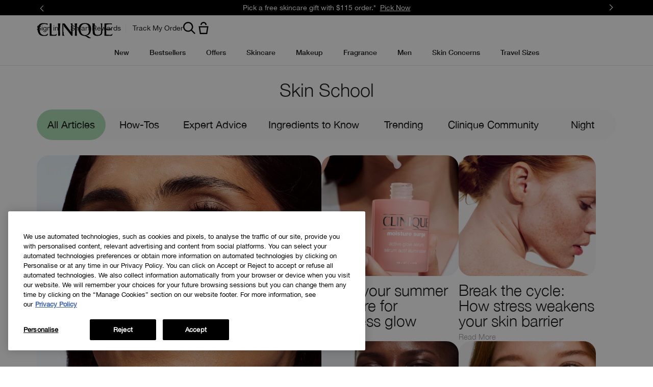

--- FILE ---
content_type: text/html; charset=UTF-8
request_url: https://www.clinique.ca/promotions/includes/popovers/cookie_legal.tmpl
body_size: 583
content:

<div class="cookie_legal-language">
<div class="cookie_legal-close_box">
  <i class="icon--remove"></i>
</div>
  We and our partners may place cookies on your computer to help make this website better and to provide targeted advertising. You can change your cookie settings at any time. Otherwise, we’ll assume you’re OK to continue. <a href="/customer-care/general-info/privacy-policy#targetedadvertising">Find out more</a>.
</div>


--- FILE ---
content_type: text/javascript
request_url: https://www.clinique.ca/sites/clinique/files/js/js_-AXOzYofrFFkaHqHevLzYKirBRKXhXdv_9O8vjTgOyw.js
body_size: 22390
content:
/*
     _ _      _       _
 ___| (_) ___| | __  (_)___
/ __| | |/ __| |/ /  | / __|
\__ \ | | (__|   < _ | \__ \
|___/_|_|\___|_|\_(_)/ |___/
                   |__/

 Version: 1.5.9
  Author: Ken Wheeler
 Website: http://kenwheeler.github.io
    Docs: http://kenwheeler.github.io/slick
    Repo: http://github.com/kenwheeler/slick
  Issues: http://github.com/kenwheeler/slick/issues

 */
!function(a){"use strict";"function"==typeof define&&define.amd?define(["jquery"],a):"undefined"!=typeof exports?module.exports=a(require("jquery")):a(jQuery)}(function(a){"use strict";var b=window.Slick||{};b=function(){function c(c,d){var f,e=this;e.defaults={accessibility:!0,adaptiveHeight:!1,appendArrows:a(c),appendDots:a(c),arrows:!0,asNavFor:null,prevArrow:'<button type="button" data-role="none" class="slick-prev" aria-label="Previous" tabindex="0" role="button">Previous</button>',nextArrow:'<button type="button" data-role="none" class="slick-next" aria-label="Next" tabindex="0" role="button">Next</button>',autoplay:!1,autoplaySpeed:3e3,centerMode:!1,centerPadding:"50px",cssEase:"ease",customPaging:function(a,b){return'<button type="button" data-role="none" role="button" aria-required="false" tabindex="0">'+(b+1)+"</button>"},dots:!1,dotsClass:"slick-dots",draggable:!0,easing:"linear",edgeFriction:.35,fade:!1,focusOnSelect:!1,infinite:!0,initialSlide:0,lazyLoad:"ondemand",mobileFirst:!1,pauseOnHover:!0,pauseOnDotsHover:!1,respondTo:"window",responsive:null,rows:1,rtl:!1,slide:"",slidesPerRow:1,slidesToShow:1,slidesToScroll:1,speed:500,swipe:!0,swipeToSlide:!1,touchMove:!0,touchThreshold:5,useCSS:!0,useTransform:!1,variableWidth:!1,vertical:!1,verticalSwiping:!1,waitForAnimate:!0,zIndex:1e3},e.initials={animating:!1,dragging:!1,autoPlayTimer:null,currentDirection:0,currentLeft:null,currentSlide:0,direction:1,$dots:null,listWidth:null,listHeight:null,loadIndex:0,$nextArrow:null,$prevArrow:null,slideCount:null,slideWidth:null,$slideTrack:null,$slides:null,sliding:!1,slideOffset:0,swipeLeft:null,$list:null,touchObject:{},transformsEnabled:!1,unslicked:!1},a.extend(e,e.initials),e.activeBreakpoint=null,e.animType=null,e.animProp=null,e.breakpoints=[],e.breakpointSettings=[],e.cssTransitions=!1,e.hidden="hidden",e.paused=!1,e.positionProp=null,e.respondTo=null,e.rowCount=1,e.shouldClick=!0,e.$slider=a(c),e.$slidesCache=null,e.transformType=null,e.transitionType=null,e.visibilityChange="visibilitychange",e.windowWidth=0,e.windowTimer=null,f=a(c).data("slick")||{},e.options=a.extend({},e.defaults,f,d),e.currentSlide=e.options.initialSlide,e.originalSettings=e.options,"undefined"!=typeof document.mozHidden?(e.hidden="mozHidden",e.visibilityChange="mozvisibilitychange"):"undefined"!=typeof document.webkitHidden&&(e.hidden="webkitHidden",e.visibilityChange="webkitvisibilitychange"),e.autoPlay=a.proxy(e.autoPlay,e),e.autoPlayClear=a.proxy(e.autoPlayClear,e),e.changeSlide=a.proxy(e.changeSlide,e),e.clickHandler=a.proxy(e.clickHandler,e),e.selectHandler=a.proxy(e.selectHandler,e),e.setPosition=a.proxy(e.setPosition,e),e.swipeHandler=a.proxy(e.swipeHandler,e),e.dragHandler=a.proxy(e.dragHandler,e),e.keyHandler=a.proxy(e.keyHandler,e),e.autoPlayIterator=a.proxy(e.autoPlayIterator,e),e.instanceUid=b++,e.htmlExpr=/^(?:\s*(<[\w\W]+>)[^>]*)$/,e.registerBreakpoints(),e.init(!0),e.checkResponsive(!0)}var b=0;return c}(),b.prototype.addSlide=b.prototype.slickAdd=function(b,c,d){var e=this;if("boolean"==typeof c)d=c,c=null;else if(0>c||c>=e.slideCount)return!1;e.unload(),"number"==typeof c?0===c&&0===e.$slides.length?a(b).appendTo(e.$slideTrack):d?a(b).insertBefore(e.$slides.eq(c)):a(b).insertAfter(e.$slides.eq(c)):d===!0?a(b).prependTo(e.$slideTrack):a(b).appendTo(e.$slideTrack),e.$slides=e.$slideTrack.children(this.options.slide),e.$slideTrack.children(this.options.slide).detach(),e.$slideTrack.append(e.$slides),e.$slides.each(function(b,c){a(c).attr("data-slick-index",b)}),e.$slidesCache=e.$slides,e.reinit()},b.prototype.animateHeight=function(){var a=this;if(1===a.options.slidesToShow&&a.options.adaptiveHeight===!0&&a.options.vertical===!1){var b=a.$slides.eq(a.currentSlide).outerHeight(!0);a.$list.animate({height:b},a.options.speed)}},b.prototype.animateSlide=function(b,c){var d={},e=this;e.animateHeight(),e.options.rtl===!0&&e.options.vertical===!1&&(b=-b),e.transformsEnabled===!1?e.options.vertical===!1?e.$slideTrack.animate({left:b},e.options.speed,e.options.easing,c):e.$slideTrack.animate({top:b},e.options.speed,e.options.easing,c):e.cssTransitions===!1?(e.options.rtl===!0&&(e.currentLeft=-e.currentLeft),a({animStart:e.currentLeft}).animate({animStart:b},{duration:e.options.speed,easing:e.options.easing,step:function(a){a=Math.ceil(a),e.options.vertical===!1?(d[e.animType]="translate("+a+"px, 0px)",e.$slideTrack.css(d)):(d[e.animType]="translate(0px,"+a+"px)",e.$slideTrack.css(d))},complete:function(){c&&c.call()}})):(e.applyTransition(),b=Math.ceil(b),e.options.vertical===!1?d[e.animType]="translate3d("+b+"px, 0px, 0px)":d[e.animType]="translate3d(0px,"+b+"px, 0px)",e.$slideTrack.css(d),c&&setTimeout(function(){e.disableTransition(),c.call()},e.options.speed))},b.prototype.asNavFor=function(b){var c=this,d=c.options.asNavFor;d&&null!==d&&(d=a(d).not(c.$slider)),null!==d&&"object"==typeof d&&d.each(function(){var c=a(this).slick("getSlick");c.unslicked||c.slideHandler(b,!0)})},b.prototype.applyTransition=function(a){var b=this,c={};b.options.fade===!1?c[b.transitionType]=b.transformType+" "+b.options.speed+"ms "+b.options.cssEase:c[b.transitionType]="opacity "+b.options.speed+"ms "+b.options.cssEase,b.options.fade===!1?b.$slideTrack.css(c):b.$slides.eq(a).css(c)},b.prototype.autoPlay=function(){var a=this;a.autoPlayTimer&&clearInterval(a.autoPlayTimer),a.slideCount>a.options.slidesToShow&&a.paused!==!0&&(a.autoPlayTimer=setInterval(a.autoPlayIterator,a.options.autoplaySpeed))},b.prototype.autoPlayClear=function(){var a=this;a.autoPlayTimer&&clearInterval(a.autoPlayTimer)},b.prototype.autoPlayIterator=function(){var a=this;a.options.infinite===!1?1===a.direction?(a.currentSlide+1===a.slideCount-1&&(a.direction=0),a.slideHandler(a.currentSlide+a.options.slidesToScroll)):(a.currentSlide-1===0&&(a.direction=1),a.slideHandler(a.currentSlide-a.options.slidesToScroll)):a.slideHandler(a.currentSlide+a.options.slidesToScroll)},b.prototype.buildArrows=function(){var b=this;b.options.arrows===!0&&(b.$prevArrow=a(b.options.prevArrow).addClass("slick-arrow"),b.$nextArrow=a(b.options.nextArrow).addClass("slick-arrow"),b.slideCount>b.options.slidesToShow?(b.$prevArrow.removeClass("slick-hidden").removeAttr("aria-hidden tabindex"),b.$nextArrow.removeClass("slick-hidden").removeAttr("aria-hidden tabindex"),b.htmlExpr.test(b.options.prevArrow)&&b.$prevArrow.prependTo(b.options.appendArrows),b.htmlExpr.test(b.options.nextArrow)&&b.$nextArrow.appendTo(b.options.appendArrows),b.options.infinite!==!0&&b.$prevArrow.addClass("slick-disabled").attr("aria-disabled","true")):b.$prevArrow.add(b.$nextArrow).addClass("slick-hidden").attr({"aria-disabled":"true",tabindex:"-1"}))},b.prototype.buildDots=function(){var c,d,b=this;if(b.options.dots===!0&&b.slideCount>b.options.slidesToShow){for(d='<ul class="'+b.options.dotsClass+'">',c=0;c<=b.getDotCount();c+=1)d+="<li>"+b.options.customPaging.call(this,b,c)+"</li>";d+="</ul>",b.$dots=a(d).appendTo(b.options.appendDots),b.$dots.find("li").first().addClass("slick-active").attr("aria-hidden","false")}},b.prototype.buildOut=function(){var b=this;b.$slides=b.$slider.children(b.options.slide+":not(.slick-cloned)").addClass("slick-slide"),b.slideCount=b.$slides.length,b.$slides.each(function(b,c){a(c).attr("data-slick-index",b).data("originalStyling",a(c).attr("style")||"")}),b.$slider.addClass("slick-slider"),b.$slideTrack=0===b.slideCount?a('<div class="slick-track"/>').appendTo(b.$slider):b.$slides.wrapAll('<div class="slick-track"/>').parent(),b.$list=b.$slideTrack.wrap('<div aria-live="polite" class="slick-list"/>').parent(),b.$slideTrack.css("opacity",0),(b.options.centerMode===!0||b.options.swipeToSlide===!0)&&(b.options.slidesToScroll=1),a("img[data-lazy]",b.$slider).not("[src]").addClass("slick-loading"),b.setupInfinite(),b.buildArrows(),b.buildDots(),b.updateDots(),b.setSlideClasses("number"==typeof b.currentSlide?b.currentSlide:0),b.options.draggable===!0&&b.$list.addClass("draggable")},b.prototype.buildRows=function(){var b,c,d,e,f,g,h,a=this;if(e=document.createDocumentFragment(),g=a.$slider.children(),a.options.rows>1){for(h=a.options.slidesPerRow*a.options.rows,f=Math.ceil(g.length/h),b=0;f>b;b++){var i=document.createElement("div");for(c=0;c<a.options.rows;c++){var j=document.createElement("div");for(d=0;d<a.options.slidesPerRow;d++){var k=b*h+(c*a.options.slidesPerRow+d);g.get(k)&&j.appendChild(g.get(k))}i.appendChild(j)}e.appendChild(i)}a.$slider.html(e),a.$slider.children().children().children().css({width:100/a.options.slidesPerRow+"%",display:"inline-block"})}},b.prototype.checkResponsive=function(b,c){var e,f,g,d=this,h=!1,i=d.$slider.width(),j=window.innerWidth||a(window).width();if("window"===d.respondTo?g=j:"slider"===d.respondTo?g=i:"min"===d.respondTo&&(g=Math.min(j,i)),d.options.responsive&&d.options.responsive.length&&null!==d.options.responsive){f=null;for(e in d.breakpoints)d.breakpoints.hasOwnProperty(e)&&(d.originalSettings.mobileFirst===!1?g<d.breakpoints[e]&&(f=d.breakpoints[e]):g>d.breakpoints[e]&&(f=d.breakpoints[e]));null!==f?null!==d.activeBreakpoint?(f!==d.activeBreakpoint||c)&&(d.activeBreakpoint=f,"unslick"===d.breakpointSettings[f]?d.unslick(f):(d.options=a.extend({},d.originalSettings,d.breakpointSettings[f]),b===!0&&(d.currentSlide=d.options.initialSlide),d.refresh(b)),h=f):(d.activeBreakpoint=f,"unslick"===d.breakpointSettings[f]?d.unslick(f):(d.options=a.extend({},d.originalSettings,d.breakpointSettings[f]),b===!0&&(d.currentSlide=d.options.initialSlide),d.refresh(b)),h=f):null!==d.activeBreakpoint&&(d.activeBreakpoint=null,d.options=d.originalSettings,b===!0&&(d.currentSlide=d.options.initialSlide),d.refresh(b),h=f),b||h===!1||d.$slider.trigger("breakpoint",[d,h])}},b.prototype.changeSlide=function(b,c){var f,g,h,d=this,e=a(b.target);switch(e.is("a")&&b.preventDefault(),e.is("li")||(e=e.closest("li")),h=d.slideCount%d.options.slidesToScroll!==0,f=h?0:(d.slideCount-d.currentSlide)%d.options.slidesToScroll,b.data.message){case"previous":g=0===f?d.options.slidesToScroll:d.options.slidesToShow-f,d.slideCount>d.options.slidesToShow&&d.slideHandler(d.currentSlide-g,!1,c);break;case"next":g=0===f?d.options.slidesToScroll:f,d.slideCount>d.options.slidesToShow&&d.slideHandler(d.currentSlide+g,!1,c);break;case"index":var i=0===b.data.index?0:b.data.index||e.index()*d.options.slidesToScroll;d.slideHandler(d.checkNavigable(i),!1,c),e.children().trigger("focus");break;default:return}},b.prototype.checkNavigable=function(a){var c,d,b=this;if(c=b.getNavigableIndexes(),d=0,a>c[c.length-1])a=c[c.length-1];else for(var e in c){if(a<c[e]){a=d;break}d=c[e]}return a},b.prototype.cleanUpEvents=function(){var b=this;b.options.dots&&null!==b.$dots&&(a("li",b.$dots).off("click.slick",b.changeSlide),b.options.pauseOnDotsHover===!0&&b.options.autoplay===!0&&a("li",b.$dots).off("mouseenter.slick",a.proxy(b.setPaused,b,!0)).off("mouseleave.slick",a.proxy(b.setPaused,b,!1))),b.options.arrows===!0&&b.slideCount>b.options.slidesToShow&&(b.$prevArrow&&b.$prevArrow.off("click.slick",b.changeSlide),b.$nextArrow&&b.$nextArrow.off("click.slick",b.changeSlide)),b.$list.off("touchstart.slick mousedown.slick",b.swipeHandler),b.$list.off("touchmove.slick mousemove.slick",b.swipeHandler),b.$list.off("touchend.slick mouseup.slick",b.swipeHandler),b.$list.off("touchcancel.slick mouseleave.slick",b.swipeHandler),b.$list.off("click.slick",b.clickHandler),a(document).off(b.visibilityChange,b.visibility),b.$list.off("mouseenter.slick",a.proxy(b.setPaused,b,!0)),b.$list.off("mouseleave.slick",a.proxy(b.setPaused,b,!1)),b.options.accessibility===!0&&b.$list.off("keydown.slick",b.keyHandler),b.options.focusOnSelect===!0&&a(b.$slideTrack).children().off("click.slick",b.selectHandler),a(window).off("orientationchange.slick.slick-"+b.instanceUid,b.orientationChange),a(window).off("resize.slick.slick-"+b.instanceUid,b.resize),a("[draggable!=true]",b.$slideTrack).off("dragstart",b.preventDefault),a(window).off("load.slick.slick-"+b.instanceUid,b.setPosition),a(document).off("ready.slick.slick-"+b.instanceUid,b.setPosition)},b.prototype.cleanUpRows=function(){var b,a=this;a.options.rows>1&&(b=a.$slides.children().children(),b.removeAttr("style"),a.$slider.html(b))},b.prototype.clickHandler=function(a){var b=this;b.shouldClick===!1&&(a.stopImmediatePropagation(),a.stopPropagation(),a.preventDefault())},b.prototype.destroy=function(b){var c=this;c.autoPlayClear(),c.touchObject={},c.cleanUpEvents(),a(".slick-cloned",c.$slider).detach(),c.$dots&&c.$dots.remove(),c.$prevArrow&&c.$prevArrow.length&&(c.$prevArrow.removeClass("slick-disabled slick-arrow slick-hidden").removeAttr("aria-hidden aria-disabled tabindex").css("display",""),c.htmlExpr.test(c.options.prevArrow)&&c.$prevArrow.remove()),c.$nextArrow&&c.$nextArrow.length&&(c.$nextArrow.removeClass("slick-disabled slick-arrow slick-hidden").removeAttr("aria-hidden aria-disabled tabindex").css("display",""),c.htmlExpr.test(c.options.nextArrow)&&c.$nextArrow.remove()),c.$slides&&(c.$slides.removeClass("slick-slide slick-active slick-center slick-visible slick-current").removeAttr("aria-hidden").removeAttr("data-slick-index").each(function(){a(this).attr("style",a(this).data("originalStyling"))}),c.$slideTrack.children(this.options.slide).detach(),c.$slideTrack.detach(),c.$list.detach(),c.$slider.append(c.$slides)),c.cleanUpRows(),c.$slider.removeClass("slick-slider"),c.$slider.removeClass("slick-initialized"),c.unslicked=!0,b||c.$slider.trigger("destroy",[c])},b.prototype.disableTransition=function(a){var b=this,c={};c[b.transitionType]="",b.options.fade===!1?b.$slideTrack.css(c):b.$slides.eq(a).css(c)},b.prototype.fadeSlide=function(a,b){var c=this;c.cssTransitions===!1?(c.$slides.eq(a).css({zIndex:c.options.zIndex}),c.$slides.eq(a).animate({opacity:1},c.options.speed,c.options.easing,b)):(c.applyTransition(a),c.$slides.eq(a).css({opacity:1,zIndex:c.options.zIndex}),b&&setTimeout(function(){c.disableTransition(a),b.call()},c.options.speed))},b.prototype.fadeSlideOut=function(a){var b=this;b.cssTransitions===!1?b.$slides.eq(a).animate({opacity:0,zIndex:b.options.zIndex-2},b.options.speed,b.options.easing):(b.applyTransition(a),b.$slides.eq(a).css({opacity:0,zIndex:b.options.zIndex-2}))},b.prototype.filterSlides=b.prototype.slickFilter=function(a){var b=this;null!==a&&(b.$slidesCache=b.$slides,b.unload(),b.$slideTrack.children(this.options.slide).detach(),b.$slidesCache.filter(a).appendTo(b.$slideTrack),b.reinit())},b.prototype.getCurrent=b.prototype.slickCurrentSlide=function(){var a=this;return a.currentSlide},b.prototype.getDotCount=function(){var a=this,b=0,c=0,d=0;if(a.options.infinite===!0)for(;b<a.slideCount;)++d,b=c+a.options.slidesToScroll,c+=a.options.slidesToScroll<=a.options.slidesToShow?a.options.slidesToScroll:a.options.slidesToShow;else if(a.options.centerMode===!0)d=a.slideCount;else for(;b<a.slideCount;)++d,b=c+a.options.slidesToScroll,c+=a.options.slidesToScroll<=a.options.slidesToShow?a.options.slidesToScroll:a.options.slidesToShow;return d-1},b.prototype.getLeft=function(a){var c,d,f,b=this,e=0;return b.slideOffset=0,d=b.$slides.first().outerHeight(!0),b.options.infinite===!0?(b.slideCount>b.options.slidesToShow&&(b.slideOffset=b.slideWidth*b.options.slidesToShow*-1,e=d*b.options.slidesToShow*-1),b.slideCount%b.options.slidesToScroll!==0&&a+b.options.slidesToScroll>b.slideCount&&b.slideCount>b.options.slidesToShow&&(a>b.slideCount?(b.slideOffset=(b.options.slidesToShow-(a-b.slideCount))*b.slideWidth*-1,e=(b.options.slidesToShow-(a-b.slideCount))*d*-1):(b.slideOffset=b.slideCount%b.options.slidesToScroll*b.slideWidth*-1,e=b.slideCount%b.options.slidesToScroll*d*-1))):a+b.options.slidesToShow>b.slideCount&&(b.slideOffset=(a+b.options.slidesToShow-b.slideCount)*b.slideWidth,e=(a+b.options.slidesToShow-b.slideCount)*d),b.slideCount<=b.options.slidesToShow&&(b.slideOffset=0,e=0),b.options.centerMode===!0&&b.options.infinite===!0?b.slideOffset+=b.slideWidth*Math.floor(b.options.slidesToShow/2)-b.slideWidth:b.options.centerMode===!0&&(b.slideOffset=0,b.slideOffset+=b.slideWidth*Math.floor(b.options.slidesToShow/2)),c=b.options.vertical===!1?a*b.slideWidth*-1+b.slideOffset:a*d*-1+e,b.options.variableWidth===!0&&(f=b.slideCount<=b.options.slidesToShow||b.options.infinite===!1?b.$slideTrack.children(".slick-slide").eq(a):b.$slideTrack.children(".slick-slide").eq(a+b.options.slidesToShow),c=b.options.rtl===!0?f[0]?-1*(b.$slideTrack.width()-f[0].offsetLeft-f.width()):0:f[0]?-1*f[0].offsetLeft:0,b.options.centerMode===!0&&(f=b.slideCount<=b.options.slidesToShow||b.options.infinite===!1?b.$slideTrack.children(".slick-slide").eq(a):b.$slideTrack.children(".slick-slide").eq(a+b.options.slidesToShow+1),c=b.options.rtl===!0?f[0]?-1*(b.$slideTrack.width()-f[0].offsetLeft-f.width()):0:f[0]?-1*f[0].offsetLeft:0,c+=(b.$list.width()-f.outerWidth())/2)),c},b.prototype.getOption=b.prototype.slickGetOption=function(a){var b=this;return b.options[a]},b.prototype.getNavigableIndexes=function(){var e,a=this,b=0,c=0,d=[];for(a.options.infinite===!1?e=a.slideCount:(b=-1*a.options.slidesToScroll,c=-1*a.options.slidesToScroll,e=2*a.slideCount);e>b;)d.push(b),b=c+a.options.slidesToScroll,c+=a.options.slidesToScroll<=a.options.slidesToShow?a.options.slidesToScroll:a.options.slidesToShow;return d},b.prototype.getSlick=function(){return this},b.prototype.getSlideCount=function(){var c,d,e,b=this;return e=b.options.centerMode===!0?b.slideWidth*Math.floor(b.options.slidesToShow/2):0,b.options.swipeToSlide===!0?(b.$slideTrack.find(".slick-slide").each(function(c,f){return f.offsetLeft-e+a(f).outerWidth()/2>-1*b.swipeLeft?(d=f,!1):void 0}),c=Math.abs(a(d).attr("data-slick-index")-b.currentSlide)||1):b.options.slidesToScroll},b.prototype.goTo=b.prototype.slickGoTo=function(a,b){var c=this;c.changeSlide({data:{message:"index",index:parseInt(a)}},b)},b.prototype.init=function(b){var c=this;a(c.$slider).hasClass("slick-initialized")||(a(c.$slider).addClass("slick-initialized"),c.buildRows(),c.buildOut(),c.setProps(),c.startLoad(),c.loadSlider(),c.initializeEvents(),c.updateArrows(),c.updateDots()),b&&c.$slider.trigger("init",[c]),c.options.accessibility===!0&&c.initADA()},b.prototype.initArrowEvents=function(){var a=this;a.options.arrows===!0&&a.slideCount>a.options.slidesToShow&&(a.$prevArrow.on("click.slick",{message:"previous"},a.changeSlide),a.$nextArrow.on("click.slick",{message:"next"},a.changeSlide))},b.prototype.initDotEvents=function(){var b=this;b.options.dots===!0&&b.slideCount>b.options.slidesToShow&&a("li",b.$dots).on("click.slick",{message:"index"},b.changeSlide),b.options.dots===!0&&b.options.pauseOnDotsHover===!0&&b.options.autoplay===!0&&a("li",b.$dots).on("mouseenter.slick",a.proxy(b.setPaused,b,!0)).on("mouseleave.slick",a.proxy(b.setPaused,b,!1))},b.prototype.initializeEvents=function(){var b=this;b.initArrowEvents(),b.initDotEvents(),b.$list.on("touchstart.slick mousedown.slick",{action:"start"},b.swipeHandler),b.$list.on("touchmove.slick mousemove.slick",{action:"move"},b.swipeHandler),b.$list.on("touchend.slick mouseup.slick",{action:"end"},b.swipeHandler),b.$list.on("touchcancel.slick mouseleave.slick",{action:"end"},b.swipeHandler),b.$list.on("click.slick",b.clickHandler),a(document).on(b.visibilityChange,a.proxy(b.visibility,b)),b.$list.on("mouseenter.slick",a.proxy(b.setPaused,b,!0)),b.$list.on("mouseleave.slick",a.proxy(b.setPaused,b,!1)),b.options.accessibility===!0&&b.$list.on("keydown.slick",b.keyHandler),b.options.focusOnSelect===!0&&a(b.$slideTrack).children().on("click.slick",b.selectHandler),a(window).on("orientationchange.slick.slick-"+b.instanceUid,a.proxy(b.orientationChange,b)),a(window).on("resize.slick.slick-"+b.instanceUid,a.proxy(b.resize,b)),a("[draggable!=true]",b.$slideTrack).on("dragstart",b.preventDefault),a(window).on("load.slick.slick-"+b.instanceUid,b.setPosition),a(document).on("ready.slick.slick-"+b.instanceUid,b.setPosition)},b.prototype.initUI=function(){var a=this;a.options.arrows===!0&&a.slideCount>a.options.slidesToShow&&(a.$prevArrow.show(),a.$nextArrow.show()),a.options.dots===!0&&a.slideCount>a.options.slidesToShow&&a.$dots.show(),a.options.autoplay===!0&&a.autoPlay()},b.prototype.keyHandler=function(a){var b=this;a.target.tagName.match("TEXTAREA|INPUT|SELECT")||(37===a.keyCode&&b.options.accessibility===!0?b.changeSlide({data:{message:"previous"}}):39===a.keyCode&&b.options.accessibility===!0&&b.changeSlide({data:{message:"next"}}))},b.prototype.lazyLoad=function(){function g(b){a("img[data-lazy]",b).each(function(){var b=a(this),c=a(this).attr("data-lazy"),d=document.createElement("img");d.onload=function(){b.animate({opacity:0},100,function(){b.attr("src",c).animate({opacity:1},200,function(){b.removeAttr("data-lazy").removeClass("slick-loading")})})},d.src=c})}var c,d,e,f,b=this;b.options.centerMode===!0?b.options.infinite===!0?(e=b.currentSlide+(b.options.slidesToShow/2+1),f=e+b.options.slidesToShow+2):(e=Math.max(0,b.currentSlide-(b.options.slidesToShow/2+1)),f=2+(b.options.slidesToShow/2+1)+b.currentSlide):(e=b.options.infinite?b.options.slidesToShow+b.currentSlide:b.currentSlide,f=e+b.options.slidesToShow,b.options.fade===!0&&(e>0&&e--,f<=b.slideCount&&f++)),c=b.$slider.find(".slick-slide").slice(e,f),g(c),b.slideCount<=b.options.slidesToShow?(d=b.$slider.find(".slick-slide"),g(d)):b.currentSlide>=b.slideCount-b.options.slidesToShow?(d=b.$slider.find(".slick-cloned").slice(0,b.options.slidesToShow),g(d)):0===b.currentSlide&&(d=b.$slider.find(".slick-cloned").slice(-1*b.options.slidesToShow),g(d))},b.prototype.loadSlider=function(){var a=this;a.setPosition(),a.$slideTrack.css({opacity:1}),a.$slider.removeClass("slick-loading"),a.initUI(),"progressive"===a.options.lazyLoad&&a.progressiveLazyLoad()},b.prototype.next=b.prototype.slickNext=function(){var a=this;a.changeSlide({data:{message:"next"}})},b.prototype.orientationChange=function(){var a=this;a.checkResponsive(),a.setPosition()},b.prototype.pause=b.prototype.slickPause=function(){var a=this;a.autoPlayClear(),a.paused=!0},b.prototype.play=b.prototype.slickPlay=function(){var a=this;a.paused=!1,a.autoPlay()},b.prototype.postSlide=function(a){var b=this;b.$slider.trigger("afterChange",[b,a]),b.animating=!1,b.setPosition(),b.swipeLeft=null,b.options.autoplay===!0&&b.paused===!1&&b.autoPlay(),b.options.accessibility===!0&&b.initADA()},b.prototype.prev=b.prototype.slickPrev=function(){var a=this;a.changeSlide({data:{message:"previous"}})},b.prototype.preventDefault=function(a){a.preventDefault()},b.prototype.progressiveLazyLoad=function(){var c,d,b=this;c=a("img[data-lazy]",b.$slider).length,c>0&&(d=a("img[data-lazy]",b.$slider).first(),d.attr("src",null),d.attr("src",d.attr("data-lazy")).removeClass("slick-loading").load(function(){d.removeAttr("data-lazy"),b.progressiveLazyLoad(),b.options.adaptiveHeight===!0&&b.setPosition()}).error(function(){d.removeAttr("data-lazy"),b.progressiveLazyLoad()}))},b.prototype.refresh=function(b){var d,e,c=this;e=c.slideCount-c.options.slidesToShow,c.options.infinite||(c.slideCount<=c.options.slidesToShow?c.currentSlide=0:c.currentSlide>e&&(c.currentSlide=e)),d=c.currentSlide,c.destroy(!0),a.extend(c,c.initials,{currentSlide:d}),c.init(),b||c.changeSlide({data:{message:"index",index:d}},!1)},b.prototype.registerBreakpoints=function(){var c,d,e,b=this,f=b.options.responsive||null;if("array"===a.type(f)&&f.length){b.respondTo=b.options.respondTo||"window";for(c in f)if(e=b.breakpoints.length-1,d=f[c].breakpoint,f.hasOwnProperty(c)){for(;e>=0;)b.breakpoints[e]&&b.breakpoints[e]===d&&b.breakpoints.splice(e,1),e--;b.breakpoints.push(d),b.breakpointSettings[d]=f[c].settings}b.breakpoints.sort(function(a,c){return b.options.mobileFirst?a-c:c-a})}},b.prototype.reinit=function(){var b=this;b.$slides=b.$slideTrack.children(b.options.slide).addClass("slick-slide"),b.slideCount=b.$slides.length,b.currentSlide>=b.slideCount&&0!==b.currentSlide&&(b.currentSlide=b.currentSlide-b.options.slidesToScroll),b.slideCount<=b.options.slidesToShow&&(b.currentSlide=0),b.registerBreakpoints(),b.setProps(),b.setupInfinite(),b.buildArrows(),b.updateArrows(),b.initArrowEvents(),b.buildDots(),b.updateDots(),b.initDotEvents(),b.checkResponsive(!1,!0),b.options.focusOnSelect===!0&&a(b.$slideTrack).children().on("click.slick",b.selectHandler),b.setSlideClasses(0),b.setPosition(),b.$slider.trigger("reInit",[b]),b.options.autoplay===!0&&b.focusHandler()},b.prototype.resize=function(){var b=this;a(window).width()!==b.windowWidth&&(clearTimeout(b.windowDelay),b.windowDelay=window.setTimeout(function(){b.windowWidth=a(window).width(),b.checkResponsive(),b.unslicked||b.setPosition()},50))},b.prototype.removeSlide=b.prototype.slickRemove=function(a,b,c){var d=this;return"boolean"==typeof a?(b=a,a=b===!0?0:d.slideCount-1):a=b===!0?--a:a,d.slideCount<1||0>a||a>d.slideCount-1?!1:(d.unload(),c===!0?d.$slideTrack.children().remove():d.$slideTrack.children(this.options.slide).eq(a).remove(),d.$slides=d.$slideTrack.children(this.options.slide),d.$slideTrack.children(this.options.slide).detach(),d.$slideTrack.append(d.$slides),d.$slidesCache=d.$slides,void d.reinit())},b.prototype.setCSS=function(a){var d,e,b=this,c={};b.options.rtl===!0&&(a=-a),d="left"==b.positionProp?Math.ceil(a)+"px":"0px",e="top"==b.positionProp?Math.ceil(a)+"px":"0px",c[b.positionProp]=a,b.transformsEnabled===!1?b.$slideTrack.css(c):(c={},b.cssTransitions===!1?(c[b.animType]="translate("+d+", "+e+")",b.$slideTrack.css(c)):(c[b.animType]="translate3d("+d+", "+e+", 0px)",b.$slideTrack.css(c)))},b.prototype.setDimensions=function(){var a=this;a.options.vertical===!1?a.options.centerMode===!0&&a.$list.css({padding:"0px "+a.options.centerPadding}):(a.$list.height(a.$slides.first().outerHeight(!0)*a.options.slidesToShow),a.options.centerMode===!0&&a.$list.css({padding:a.options.centerPadding+" 0px"})),a.listWidth=a.$list.width(),a.listHeight=a.$list.height(),a.options.vertical===!1&&a.options.variableWidth===!1?(a.slideWidth=Math.ceil(a.listWidth/a.options.slidesToShow),a.$slideTrack.width(Math.ceil(a.slideWidth*a.$slideTrack.children(".slick-slide").length))):a.options.variableWidth===!0?a.$slideTrack.width(5e3*a.slideCount):(a.slideWidth=Math.ceil(a.listWidth),a.$slideTrack.height(Math.ceil(a.$slides.first().outerHeight(!0)*a.$slideTrack.children(".slick-slide").length)));var b=a.$slides.first().outerWidth(!0)-a.$slides.first().width();a.options.variableWidth===!1&&a.$slideTrack.children(".slick-slide").width(a.slideWidth-b)},b.prototype.setFade=function(){var c,b=this;b.$slides.each(function(d,e){c=b.slideWidth*d*-1,b.options.rtl===!0?a(e).css({position:"relative",right:c,top:0,zIndex:b.options.zIndex-2,opacity:0}):a(e).css({position:"relative",left:c,top:0,zIndex:b.options.zIndex-2,opacity:0})}),b.$slides.eq(b.currentSlide).css({zIndex:b.options.zIndex-1,opacity:1})},b.prototype.setHeight=function(){var a=this;if(1===a.options.slidesToShow&&a.options.adaptiveHeight===!0&&a.options.vertical===!1){var b=a.$slides.eq(a.currentSlide).outerHeight(!0);a.$list.css("height",b)}},b.prototype.setOption=b.prototype.slickSetOption=function(b,c,d){var f,g,e=this;if("responsive"===b&&"array"===a.type(c))for(g in c)if("array"!==a.type(e.options.responsive))e.options.responsive=[c[g]];else{for(f=e.options.responsive.length-1;f>=0;)e.options.responsive[f].breakpoint===c[g].breakpoint&&e.options.responsive.splice(f,1),f--;e.options.responsive.push(c[g])}else e.options[b]=c;d===!0&&(e.unload(),e.reinit())},b.prototype.setPosition=function(){var a=this;a.setDimensions(),a.setHeight(),a.options.fade===!1?a.setCSS(a.getLeft(a.currentSlide)):a.setFade(),a.$slider.trigger("setPosition",[a])},b.prototype.setProps=function(){var a=this,b=document.body.style;a.positionProp=a.options.vertical===!0?"top":"left","top"===a.positionProp?a.$slider.addClass("slick-vertical"):a.$slider.removeClass("slick-vertical"),(void 0!==b.WebkitTransition||void 0!==b.MozTransition||void 0!==b.msTransition)&&a.options.useCSS===!0&&(a.cssTransitions=!0),a.options.fade&&("number"==typeof a.options.zIndex?a.options.zIndex<3&&(a.options.zIndex=3):a.options.zIndex=a.defaults.zIndex),void 0!==b.OTransform&&(a.animType="OTransform",a.transformType="-o-transform",a.transitionType="OTransition",void 0===b.perspectiveProperty&&void 0===b.webkitPerspective&&(a.animType=!1)),void 0!==b.MozTransform&&(a.animType="MozTransform",a.transformType="-moz-transform",a.transitionType="MozTransition",void 0===b.perspectiveProperty&&void 0===b.MozPerspective&&(a.animType=!1)),void 0!==b.webkitTransform&&(a.animType="webkitTransform",a.transformType="-webkit-transform",a.transitionType="webkitTransition",void 0===b.perspectiveProperty&&void 0===b.webkitPerspective&&(a.animType=!1)),void 0!==b.msTransform&&(a.animType="msTransform",a.transformType="-ms-transform",a.transitionType="msTransition",void 0===b.msTransform&&(a.animType=!1)),void 0!==b.transform&&a.animType!==!1&&(a.animType="transform",a.transformType="transform",a.transitionType="transition"),a.transformsEnabled=a.options.useTransform&&null!==a.animType&&a.animType!==!1},b.prototype.setSlideClasses=function(a){var c,d,e,f,b=this;d=b.$slider.find(".slick-slide").removeClass("slick-active slick-center slick-current").attr("aria-hidden","true"),b.$slides.eq(a).addClass("slick-current"),b.options.centerMode===!0?(c=Math.floor(b.options.slidesToShow/2),b.options.infinite===!0&&(a>=c&&a<=b.slideCount-1-c?b.$slides.slice(a-c,a+c+1).addClass("slick-active").attr("aria-hidden","false"):(e=b.options.slidesToShow+a,d.slice(e-c+1,e+c+2).addClass("slick-active").attr("aria-hidden","false")),0===a?d.eq(d.length-1-b.options.slidesToShow).addClass("slick-center"):a===b.slideCount-1&&d.eq(b.options.slidesToShow).addClass("slick-center")),b.$slides.eq(a).addClass("slick-center")):a>=0&&a<=b.slideCount-b.options.slidesToShow?b.$slides.slice(a,a+b.options.slidesToShow).addClass("slick-active").attr("aria-hidden","false"):d.length<=b.options.slidesToShow?d.addClass("slick-active").attr("aria-hidden","false"):(f=b.slideCount%b.options.slidesToShow,e=b.options.infinite===!0?b.options.slidesToShow+a:a,b.options.slidesToShow==b.options.slidesToScroll&&b.slideCount-a<b.options.slidesToShow?d.slice(e-(b.options.slidesToShow-f),e+f).addClass("slick-active").attr("aria-hidden","false"):d.slice(e,e+b.options.slidesToShow).addClass("slick-active").attr("aria-hidden","false")),"ondemand"===b.options.lazyLoad&&b.lazyLoad()},b.prototype.setupInfinite=function(){var c,d,e,b=this;if(b.options.fade===!0&&(b.options.centerMode=!1),b.options.infinite===!0&&b.options.fade===!1&&(d=null,b.slideCount>b.options.slidesToShow)){for(e=b.options.centerMode===!0?b.options.slidesToShow+1:b.options.slidesToShow,c=b.slideCount;c>b.slideCount-e;c-=1)d=c-1,a(b.$slides[d]).clone(!0).attr("id","").attr("data-slick-index",d-b.slideCount).prependTo(b.$slideTrack).addClass("slick-cloned");for(c=0;e>c;c+=1)d=c,a(b.$slides[d]).clone(!0).attr("id","").attr("data-slick-index",d+b.slideCount).appendTo(b.$slideTrack).addClass("slick-cloned");b.$slideTrack.find(".slick-cloned").find("[id]").each(function(){a(this).attr("id","")})}},b.prototype.setPaused=function(a){var b=this;b.options.autoplay===!0&&b.options.pauseOnHover===!0&&(b.paused=a,a?b.autoPlayClear():b.autoPlay())},b.prototype.selectHandler=function(b){var c=this,d=a(b.target).is(".slick-slide")?a(b.target):a(b.target).parents(".slick-slide"),e=parseInt(d.attr("data-slick-index"));return e||(e=0),c.slideCount<=c.options.slidesToShow?(c.setSlideClasses(e),void c.asNavFor(e)):void c.slideHandler(e)},b.prototype.slideHandler=function(a,b,c){var d,e,f,g,h=null,i=this;return b=b||!1,i.animating===!0&&i.options.waitForAnimate===!0||i.options.fade===!0&&i.currentSlide===a||i.slideCount<=i.options.slidesToShow?void 0:(b===!1&&i.asNavFor(a),d=a,h=i.getLeft(d),g=i.getLeft(i.currentSlide),i.currentLeft=null===i.swipeLeft?g:i.swipeLeft,i.options.infinite===!1&&i.options.centerMode===!1&&(0>a||a>i.getDotCount()*i.options.slidesToScroll)?void(i.options.fade===!1&&(d=i.currentSlide,c!==!0?i.animateSlide(g,function(){i.postSlide(d);
}):i.postSlide(d))):i.options.infinite===!1&&i.options.centerMode===!0&&(0>a||a>i.slideCount-i.options.slidesToScroll)?void(i.options.fade===!1&&(d=i.currentSlide,c!==!0?i.animateSlide(g,function(){i.postSlide(d)}):i.postSlide(d))):(i.options.autoplay===!0&&clearInterval(i.autoPlayTimer),e=0>d?i.slideCount%i.options.slidesToScroll!==0?i.slideCount-i.slideCount%i.options.slidesToScroll:i.slideCount+d:d>=i.slideCount?i.slideCount%i.options.slidesToScroll!==0?0:d-i.slideCount:d,i.animating=!0,i.$slider.trigger("beforeChange",[i,i.currentSlide,e]),f=i.currentSlide,i.currentSlide=e,i.setSlideClasses(i.currentSlide),i.updateDots(),i.updateArrows(),i.options.fade===!0?(c!==!0?(i.fadeSlideOut(f),i.fadeSlide(e,function(){i.postSlide(e)})):i.postSlide(e),void i.animateHeight()):void(c!==!0?i.animateSlide(h,function(){i.postSlide(e)}):i.postSlide(e))))},b.prototype.startLoad=function(){var a=this;a.options.arrows===!0&&a.slideCount>a.options.slidesToShow&&(a.$prevArrow.hide(),a.$nextArrow.hide()),a.options.dots===!0&&a.slideCount>a.options.slidesToShow&&a.$dots.hide(),a.$slider.addClass("slick-loading")},b.prototype.swipeDirection=function(){var a,b,c,d,e=this;return a=e.touchObject.startX-e.touchObject.curX,b=e.touchObject.startY-e.touchObject.curY,c=Math.atan2(b,a),d=Math.round(180*c/Math.PI),0>d&&(d=360-Math.abs(d)),45>=d&&d>=0?e.options.rtl===!1?"left":"right":360>=d&&d>=315?e.options.rtl===!1?"left":"right":d>=135&&225>=d?e.options.rtl===!1?"right":"left":e.options.verticalSwiping===!0?d>=35&&135>=d?"left":"right":"vertical"},b.prototype.swipeEnd=function(a){var c,b=this;if(b.dragging=!1,b.shouldClick=b.touchObject.swipeLength>10?!1:!0,void 0===b.touchObject.curX)return!1;if(b.touchObject.edgeHit===!0&&b.$slider.trigger("edge",[b,b.swipeDirection()]),b.touchObject.swipeLength>=b.touchObject.minSwipe)switch(b.swipeDirection()){case"left":c=b.options.swipeToSlide?b.checkNavigable(b.currentSlide+b.getSlideCount()):b.currentSlide+b.getSlideCount(),b.slideHandler(c),b.currentDirection=0,b.touchObject={},b.$slider.trigger("swipe",[b,"left"]);break;case"right":c=b.options.swipeToSlide?b.checkNavigable(b.currentSlide-b.getSlideCount()):b.currentSlide-b.getSlideCount(),b.slideHandler(c),b.currentDirection=1,b.touchObject={},b.$slider.trigger("swipe",[b,"right"])}else b.touchObject.startX!==b.touchObject.curX&&(b.slideHandler(b.currentSlide),b.touchObject={})},b.prototype.swipeHandler=function(a){var b=this;if(!(b.options.swipe===!1||"ontouchend"in document&&b.options.swipe===!1||b.options.draggable===!1&&-1!==a.type.indexOf("mouse")))switch(b.touchObject.fingerCount=a.originalEvent&&void 0!==a.originalEvent.touches?a.originalEvent.touches.length:1,b.touchObject.minSwipe=b.listWidth/b.options.touchThreshold,b.options.verticalSwiping===!0&&(b.touchObject.minSwipe=b.listHeight/b.options.touchThreshold),a.data.action){case"start":b.swipeStart(a);break;case"move":b.swipeMove(a);break;case"end":b.swipeEnd(a)}},b.prototype.swipeMove=function(a){var d,e,f,g,h,b=this;return h=void 0!==a.originalEvent?a.originalEvent.touches:null,!b.dragging||h&&1!==h.length?!1:(d=b.getLeft(b.currentSlide),b.touchObject.curX=void 0!==h?h[0].pageX:a.clientX,b.touchObject.curY=void 0!==h?h[0].pageY:a.clientY,b.touchObject.swipeLength=Math.round(Math.sqrt(Math.pow(b.touchObject.curX-b.touchObject.startX,2))),b.options.verticalSwiping===!0&&(b.touchObject.swipeLength=Math.round(Math.sqrt(Math.pow(b.touchObject.curY-b.touchObject.startY,2)))),e=b.swipeDirection(),"vertical"!==e?(void 0!==a.originalEvent&&b.touchObject.swipeLength>4&&a.preventDefault(),g=(b.options.rtl===!1?1:-1)*(b.touchObject.curX>b.touchObject.startX?1:-1),b.options.verticalSwiping===!0&&(g=b.touchObject.curY>b.touchObject.startY?1:-1),f=b.touchObject.swipeLength,b.touchObject.edgeHit=!1,b.options.infinite===!1&&(0===b.currentSlide&&"right"===e||b.currentSlide>=b.getDotCount()&&"left"===e)&&(f=b.touchObject.swipeLength*b.options.edgeFriction,b.touchObject.edgeHit=!0),b.options.vertical===!1?b.swipeLeft=d+f*g:b.swipeLeft=d+f*(b.$list.height()/b.listWidth)*g,b.options.verticalSwiping===!0&&(b.swipeLeft=d+f*g),b.options.fade===!0||b.options.touchMove===!1?!1:b.animating===!0?(b.swipeLeft=null,!1):void b.setCSS(b.swipeLeft)):void 0)},b.prototype.swipeStart=function(a){var c,b=this;return 1!==b.touchObject.fingerCount||b.slideCount<=b.options.slidesToShow?(b.touchObject={},!1):(void 0!==a.originalEvent&&void 0!==a.originalEvent.touches&&(c=a.originalEvent.touches[0]),b.touchObject.startX=b.touchObject.curX=void 0!==c?c.pageX:a.clientX,b.touchObject.startY=b.touchObject.curY=void 0!==c?c.pageY:a.clientY,void(b.dragging=!0))},b.prototype.unfilterSlides=b.prototype.slickUnfilter=function(){var a=this;null!==a.$slidesCache&&(a.unload(),a.$slideTrack.children(this.options.slide).detach(),a.$slidesCache.appendTo(a.$slideTrack),a.reinit())},b.prototype.unload=function(){var b=this;a(".slick-cloned",b.$slider).remove(),b.$dots&&b.$dots.remove(),b.$prevArrow&&b.htmlExpr.test(b.options.prevArrow)&&b.$prevArrow.remove(),b.$nextArrow&&b.htmlExpr.test(b.options.nextArrow)&&b.$nextArrow.remove(),b.$slides.removeClass("slick-slide slick-active slick-visible slick-current").attr("aria-hidden","true").css("width","")},b.prototype.unslick=function(a){var b=this;b.$slider.trigger("unslick",[b,a]),b.destroy()},b.prototype.updateArrows=function(){var b,a=this;b=Math.floor(a.options.slidesToShow/2),a.options.arrows===!0&&a.slideCount>a.options.slidesToShow&&!a.options.infinite&&(a.$prevArrow.removeClass("slick-disabled").attr("aria-disabled","false"),a.$nextArrow.removeClass("slick-disabled").attr("aria-disabled","false"),0===a.currentSlide?(a.$prevArrow.addClass("slick-disabled").attr("aria-disabled","true"),a.$nextArrow.removeClass("slick-disabled").attr("aria-disabled","false")):a.currentSlide>=a.slideCount-a.options.slidesToShow&&a.options.centerMode===!1?(a.$nextArrow.addClass("slick-disabled").attr("aria-disabled","true"),a.$prevArrow.removeClass("slick-disabled").attr("aria-disabled","false")):a.currentSlide>=a.slideCount-1&&a.options.centerMode===!0&&(a.$nextArrow.addClass("slick-disabled").attr("aria-disabled","true"),a.$prevArrow.removeClass("slick-disabled").attr("aria-disabled","false")))},b.prototype.updateDots=function(){var a=this;null!==a.$dots&&(a.$dots.find("li").removeClass("slick-active").attr("aria-hidden","true"),a.$dots.find("li").eq(Math.floor(a.currentSlide/a.options.slidesToScroll)).addClass("slick-active").attr("aria-hidden","false"))},b.prototype.visibility=function(){var a=this;document[a.hidden]?(a.paused=!0,a.autoPlayClear()):a.options.autoplay===!0&&(a.paused=!1,a.autoPlay())},b.prototype.initADA=function(){var b=this;b.$slides.add(b.$slideTrack.find(".slick-cloned")).attr({"aria-hidden":"true",tabindex:"-1"}).find("a, input, button, select").attr({tabindex:"-1"}),b.$slideTrack.attr("role","listbox"),b.$slides.not(b.$slideTrack.find(".slick-cloned")).each(function(c){a(this).attr({role:"option","aria-describedby":"slick-slide"+b.instanceUid+c})}),null!==b.$dots&&b.$dots.attr("role","tablist").find("li").each(function(c){a(this).attr({role:"presentation","aria-selected":"false","aria-controls":"navigation"+b.instanceUid+c,id:"slick-slide"+b.instanceUid+c})}).first().attr("aria-selected","true").end().find("button").attr("role","button").end().closest("div").attr("role","toolbar"),b.activateADA()},b.prototype.activateADA=function(){var a=this;a.$slideTrack.find(".slick-active").attr({"aria-hidden":"false"}).find("a, input, button, select").attr({tabindex:"0"})},b.prototype.focusHandler=function(){var b=this;b.$slider.on("focus.slick blur.slick","*",function(c){c.stopImmediatePropagation();var d=a(this);setTimeout(function(){b.isPlay&&(d.is(":focus")?(b.autoPlayClear(),b.paused=!0):(b.paused=!1,b.autoPlay()))},0)})},a.fn.slick=function(){var f,g,a=this,c=arguments[0],d=Array.prototype.slice.call(arguments,1),e=a.length;for(f=0;e>f;f++)if("object"==typeof c||"undefined"==typeof c?a[f].slick=new b(a[f],c):g=a[f].slick[c].apply(a[f].slick,d),"undefined"!=typeof g)return g;return a}});;
!function(o,e,i){"use strict";i.caCookieLegal=i.caCookieLegal||{},i.caCookieLegal={conf:{popover_display_modal_mask:1,display_po_immediately:0,homepage:1,popover_filename:"/promotions/includes/popovers/cookie_legal.tmpl",popover_style_left:"0px",callback_name:"undefined",pop_up_count:"cookie_legal_count",set_popover_cookie_only:0,close_popup_timer:2e4,animation_time:600},initConf:function(){this.conf.popover_filename&&this.process()},init:function(){try{this.initConf()}catch(o){}},process:function(){var i=this,t=this.conf;if(e.cookie(t.pop_up_count)||e.cookie(t.pop_up_count,0,{path:"/"}),!(e.cookie(t.pop_up_count)>1||t.set_popover_cookie_only)){e.cookie(t.pop_up_count,e.cookie(t.pop_up_count)+1,{path:"/"});var n=t.popover_filename;t.display_po_immediately;o.ajax(n,{dataType:"html",success:function(e){if(/\S/.test(e)){window.setTimeout((function(){var n=o('<div id="cookie_popover_container" ></div>').html(e).get(0);o("body").append(n),o(n).slideDown(t.animation_time),o(".cookie_legal-close_box").on("click",(function(){o(n).slideUp(t.animation_time)})),setTimeout((function(){o(n).slideUp(t.animation_time)}),t.close_popup_timer),i.setCookie()}),2500)}else i.setCookie()}})}},setCookie:function(){var o=this.conf;e.cookie(o.lang_select_cookie,"1",{path:"/"})},close_sitewide_popover:function(){siteWidePopOverPendingOrVisible=!1,e.overlay.hide()}},Drupal.behaviors.caCookieLegal={attach:function(o,e){this.attached||(this.attached=!0,i.caCookieLegal.init())},attached:!1}}(jQuery,window.generic||{},window.site||{});

;

window.lpTag=window.lpTag||{};lpTag.taglets=lpTag.taglets||{};lpTag.agentSDK=lpTag.agentSDK||function(){function a(a){p=j();k(a&&a.notificationCallback,v.notify);k(a&&a.visitorFocusedCallback,v.visitorFocused);k(a&&a.visitorBlurredCallback,v.visitorBlurred);if(p)try{p.command({appName:s.manager,cmdName:t.initialize,data:{}})}catch(b){n("Error initializing communication. The error: "+b)}}function b(){if(p&&p.dispose)try{p.dispose()}catch(a){n("Error disposing of the courier. The error: "+a)}p=null}function c(a,b,c){var d=l(b,"'get' success",!0),e=l(c,"'get' error",!0);if(p&&a){o('Calling "get" on the following key: '+a);try{p.request({appName:s.manager,reqName:u.get,data:{key:a}},function(a,b){e(a);d(b)})}catch(f){n('Error calling "get" on the following key: '+a+". The error: "+f);e(f)}}else{var g;p?a||(g='No key provided when calling "get"'):g='No channel defined when calling "get". Maybe you are missing a call to "init"?';if(g){n(g);e(g)}}}function d(a,b,c){var d=l(b,"'bind' valueUpdateCallback"),e=l(c,"'bind' notifyWhenDoneCallback");if(p&&a){o('Calling "bind" on the following key: '+a);try{p.bind({appName:s.manager,eventName:a,func:d});p.command({appName:s.manager,cmdName:t.bind,data:{key:a}},e)}catch(f){n('Error calling "bind" on the following key: '+a+". The error: "+f);e(f)}}else{var g;p?a||(g='No key provided when calling "bind"'):g='No channel defined when calling "bind". Maybe you are missing a call to "init"?';if(g){n(g);e(g)}}}function e(a,b,c){var d=l(b,"'bind' valueUpdateCallback"),e=l(c,"'bind' notifyWhenDoneCallback");if(p&&a){o('Calling "unbind" on the following key: '+a);try{p.unbind({appName:s.manager,eventName:a,func:d});p.command({appName:s.manager,cmdName:t.unbind,data:{key:a}},e)}catch(f){n('Error calling "unbind" on the following key: '+a+". The error: "+f);e(f)}}else{var g;p?a||(g='No key provided when calling "unbind"'):g='No channel defined when calling "unbind". Maybe you are missing a call to "init"?';if(g){n(g);e(g)}}}function f(a,b,c){var d=l(c,"'command' notifyWhenDoneCallback");if(p&&a){o('Calling "command" with the following cmdName: '+a);try{p.command({appName:s.manager,cmdName:a,data:b},d)}catch(e){n('Error calling "command" with the following cmdName: '+a+". The error: "+e);d(e)}}else{var f;p?a||(f='No cmdName provided when calling "command"'):f='No channel defined when calling "command". Maybe you are missing a call to "init"?';if(f){n(f);d(f)}}}function g(a){k(a,v.notify)}function h(a){k(a,v.visitorFocused)}function i(a){k(a,v.visitorBlurred)}function j(){if(lpTag.Chronos.PostMessageCourier){o("Creating an instance of the courier");try{return new lpTag.Chronos.PostMessageCourier}catch(a){n("Error creating instance of courier")}}return void 0}function k(a,b){if(a&&p&&b){o("binding on "+b);try{p.bind({appName:s.events,eventName:b,func:l(a,b+" event")})}catch(c){n("Error binding on "+b+". The error: "+JSON.stringify(c))}}else p||n("No channel defined when binding on "+b+'. Maybe you are missing a call to "init"?')}function l(a,b,c){return function(d){if(a&&(d||!c))try{a.call(this,d)}catch(e){n("Callback provided for "+b+" encountered an error. The error: "+JSON.stringify(e)+" . The callback data: "+JSON.stringify(d))}}}function m(a,b){window.lpTag&&lpTag.log&&lpTag.log(a,b,q)}function n(a){m(a,"ERROR")}function o(a){m(a,"INFO")}var p,q="agentSDK",r="1.0.1",s={manager:"iFrame manager",events:"iFrame events"},t={bind:"Bind",unbind:"Unbind",write:"Write ChatLine",initialize:"Initialize"},u={get:"Get"},v={notify:"Notify",visitorFocused:"Visitor Focused",visitorBlurred:"Visitor Blurred"};return{v:r,name:q,init:a,get:c,bind:d,unbind:e,command:f,dispose:b,onNotify:g,onVisitorFocused:h,onVisitorBlurred:i,appNames:s,eventNames:v,cmdNames:t,reqNames:u}}();!function(a,b){"use strict";if("function"==typeof define&&define.amd)define("Chronos.EventsUtil",[],function(){return b(a,a,!0)});else if("object"==typeof exports)b(a,exports);else{a.Chronos=a.Chronos||{};b(a,a.Chronos)}}("undefined"==typeof window.lpTag?this:window.lpTag,function(a,b,c){"use strict";function d(a,b,c){var d=[];if(a[b]&&a[b].length)for(var e=0;e<a[b].length;e++)c&&"*"!==a[b][e].appName&&a[b][e].appName!==c||d.push(a[b][e]);if(a["*"])for(var f=0;f<a["*"].length;f++)c&&"*"!==a["*"][f].appName&&a["*"][f].appName!==c||d.push(a["*"][f]);return d}function e(b,c,d){a&&"function"==typeof a.log&&a.log(b,c,d)}function f(a){var b,c=a.unbindObj[a.attrName],d=!1;if(!a.unbindObj){e("CMD listen id not spec for unbind","ERROR",a.loggerName);return null}if("string"==typeof a.unbindObj)return j(a.lstnrs,a.unbindObj);if(!a.unbindObj.func&&!a.unbindObj.context&&!a.unbindObj.appName)return!1;var f=a.lstnrs;if(c){f={};f[c]=a.lstnrs[c]}for(var g in f)if(f.hasOwnProperty(g)&&f[g]&&f[g].length){b=k(f[g],a.unbindObj.func,a.unbindObj.context,a.unbindObj.appName);if(b.length!==f[g].length){a.lstnrs[g]=b;d=!0}}return d}function g(a){var b={};if(a.constructor===Object)for(var c in a)a.hasOwnProperty(c)&&null!==a[c]&&void 0!==a[c]&&("object"==typeof a[c]&&a[c].constructor!==Array?b[c]=g(a[c]):a[c].constructor===Array?b[c]=a[c].slice(0)||[]:"function"!=typeof a[c]&&(b[c]=null!==a[c]&&void 0!==a[c]?a[c]:""));else a.constructor===Array?b=a.slice(0)||[]:"function"!=typeof a&&(b=a);return b}function h(a,b,c){if(("undefined"==typeof c||"*"===c)&&"*"===b)return a;for(var d=[],e=0;e<a.length;e++)(a[e].eventName===c||"*"===c)&&(b&&b===a[e].appName||!a[e].appName||"*"===a[e].appName||"*"===b)&&d.push(a[e]);return d}function i(a){if(0===a.eventBufferLimit||a.triggerData.data&&a.triggerData.data.doNotStore)a=null;else{var b={eventName:a.triggerData[a.attrName],appName:a.triggerData.appName};b.data=a.triggerData.passDataByRef?a.triggerData.data:g(a.triggerData.data);if(a.eventBufferLimit>0){a.index>=a.eventBufferLimit&&(a.index=0);a.fired[a.index]=b;a.index++}else a.fired.push(b);a=null}}function j(a,b){var c=!1;if(!b){e("Ev listen id not spec for unregister","ERROR","Events");return null}for(var d in a)if(a.hasOwnProperty(d))for(var f=0;f<a[d].length;f++)if(a[d][f].id==b){a[d].splice(f,1);e("Ev listen="+b+" and name="+d+" unregister","DEBUG","Events");c=!0;break}c||e("Ev listen not found "+b+" unregister","DEBUG","Events");return c}function k(a,b,c,d){var f=[];if(a&&a.length)for(var g=0;g<a.length;g++)try{var h=!c&&a[g].func===b,i=!b&&c&&a[g].context===c,j=b&&c&&a[g].func===b&&a[g].context===c,k=d&&d===a[g].appName,l="*"===a[g].appName;if(h||i||j){if(k||l)continue;if(i)continue}else if(!b&&!c&&k)continue;f.push(a[g])}catch(m){e("Error in unbind e="+m.message,"ERROR","Events")}return f}var l={getListeners:d,log:e,unbind:f,hasFired:h,cloneEventData:g,storeEventData:i};c||(b.EventsUtil=b.EventsUtil||l);return l});!function(a,b){"use strict";if("function"==typeof define&&define.amd)define("Chronos.Events",["Chronos.EventsUtil"],function(c){return b(a,a,c,!0)});else if("object"==typeof exports)b(a,exports,require("util/EventsUtil").EventsUtil);else{a.Chronos=a.Chronos||{};b(a,a.Chronos,a.Chronos.EventsUtil)}}("undefined"==typeof window.lpTag?this:window.lpTag,function(a,b,c,d){"use strict";function e(a){function b(a){if(a){a.triggerOnce=!0;return d(a)}return null}function d(a,b,e){var f=a;"string"==typeof a&&(f={appName:a,eventName:b,func:e});f.appName=f.appName||l;"*"!==l&&("string"!=typeof a||"function"!=typeof b&&"undefined"!=typeof b||(f.eventName=a));if(!f.eventName||!f.func||"function"!=typeof f.func&&f.func.constructor!==Array){c.log("Ev listen has invalid params: evName=["+f.eventName+"]","ERROR","Events");return null}if(f.func.constructor===Array){for(var g,h,i=[],j=0;j<f.func.length;j++){g=c.cloneEventData(f);g.func=f.func[j];h=d(g);i.push(h)}return i}var k=r+o++,m={id:k,func:f.func,context:f.context||null,aSync:f.aSync?!0:!1,appName:f.appName,triggerOnce:f.triggerOnce||!1};p[f.eventName]=p[f.eventName]||[];p[f.eventName].push(m);c.log("Ev listen rgstr: evName=["+f.eventName+"] aSync="+m.aSync+" appName="+m.name,"DEBUG","Events");f=null;a=null;return k}function e(a){"*"!==l&&(a.appName=a.appName||l);return c.unbind({unbindObj:a,attrName:n,loggerName:m,lstnrs:p})}function f(a,b){if("undefined"==typeof b){b=a;a=l}return c.hasFired(q,a,b)}function g(a,b,d){var e=a;"string"==typeof a&&(e={eventName:b,appName:a,data:d});if("*"!==l){e.appName=e.appName||l;"string"!=typeof a||"object"!=typeof b&&"undefined"!=typeof b||(e.eventName=a)}if(!e||"undefined"==typeof e.eventName){c.log("Ev name not spec for publish","ERROR","Events");e=null;return null}e.passDataByRef=e.passDataByRef||!j;i(e);var f=c.getListeners(p,e.eventName,e.appName);if(f.length>0)for(var g=0;g<f.length;g++){var k=e.passDataByRef?e.data:c.cloneEventData(e.data),m={appName:e.appName,eventName:e.eventName},n=f[g];n.aSync||k&&k.aSync?setTimeout(h(n,k,m),0):h(n,k,m)()}e=null;return f.length>0}function h(a,b,d){return function(){try{a.func.call(a.context,b,d);b=null;a.triggerOnce&&e(a);a=null}catch(f){c.log("Error executing "+d.eventName+" eventId: "+a.id+"e="+f.message,"ERROR","Events")}}}function i(a){c.storeEventData({triggerData:a,eventBufferLimit:k,attrName:n,fired:q,index:s})}var j,k,l,m="Events",n="eventName",o=0,p={},q=[],r="evId_",s=0;l=a&&a.appName||"*";j=a&&"boolean"==typeof a.cloneEventData?a.cloneEventData:!1;k=a&&!isNaN(a.eventBufferLimit)?a.eventBufferLimit:-1;this.once=b;this.hasFired=f;this.trigger=g;this.publish=g;this.bind=d;this.register=d;this.unbind=e;this.unregister=e}d||(b.Events=b.Events||e);return e});!function(a,b){"use strict";if("function"==typeof define&&define.amd)define("Chronos.CommandsUtil",["Chronos.EventsUtil"],function(c){return b(a,a,c,!0)});else if("object"==typeof exports)b(a,exports,require("util/EventsUtil").EventsUtil);else{a.Chronos=a.Chronos||{};b(a,a.Chronos,a.Chronos.EventsUtil)}}("undefined"==typeof window.lpTag?this:window.lpTag,function(a,b,c,d){"use strict";function e(a){var b=a.cmd[a.attrName];if(!b||!a.cmd.func||"function"!=typeof a.cmd.func||!f(a.cmd,b)){c.log("comply: has invalid params: command=["+b+"]","ERROR",a.loggerName);return null}if(a.lstnrs[b]&&a.lstnrs[b].length){c.log("comply: cannot comply because command already exist command="+b,"ERROR",a.loggerName);return null}var d=a.prefix+a.id++,e={id:d,func:a.cmd.func,context:a.cmd.context||null,appName:a.cmd.appName};a.lstnrs[b]=a.lstnrs[b]||[];a.lstnrs[b].push(e);c.log("Cmd comply: evName=["+b+"] appName="+e.appName,"DEBUG",a.loggerName);return d}function f(a,b){return!(b&&"*"===b||a.appName&&"*"===a.appName)}var g={bind:e,valid:f};d||(b.CommandsUtil=b.CommandsUtil||g);return g});!function(a,b){"use strict";if("function"==typeof define&&define.amd)define("Chronos.Commands",["Chronos.EventsUtil","Chronos.CommandsUtil"],function(c,d){return b(a,a,c,d,!0)});else if("object"==typeof exports)b(a,exports,require("util/EventsUtil").EventsUtil,require("util/CommandsUtil").CommandsUtil);else{a.Chronos=a.Chronos||{};b(a,a.Chronos,a.Chronos.EventsUtil,a.Chronos.CommandsUtil)}}("undefined"==typeof window.lpTag?this:window.lpTag,function(a,b,c,d,e){"use strict";function f(a){function b(a){"*"!==k&&(a.appName=a.appName||k);return d.bind({cmd:a,attrName:m,loggerName:l,prefix:q,id:n,lstnrs:o})}function e(a){"*"!==k&&(a.appName=a.appName||k);return c.unbind({unbindObj:a,attrName:m,loggerName:l,lstnrs:o})}function f(a,b){if("undefined"==typeof b){b=a;a=k}return c.hasFired(p,a,b)}function g(a,b){if(!a||"undefined"==typeof a.cmdName||!d.valid(a,a.cmdName)){c.log("CMD name not spec for command","ERROR","Commands");return null}"*"!==k&&(a.appName=a.appName||k);a.passDataByRef=a.passDataByRef||!i;h(a);if(!o[a.cmdName])return!1;var e=c.getListeners(o,a.cmdName,a.appName);if(e.length>0)for(var f=0;f<e.length;f++){var g=a.passDataByRef?a.data:c.cloneEventData(a.data),j=e[f];try{"function"==typeof b?j.func.call(j.context,g,b):j.func.call(j.context,g);g=null;j=null}catch(l){if("function"==typeof b)try{b(l)}catch(m){c.log("Error executing callback on error, "+a.cmdName+" commandId: "+j.id+"e="+m.message,"ERROR","Commands")}c.log("Error executing "+a.cmdName+" commandId: "+j.id+"e="+l.message,"ERROR","Commands")}}return e.length>0}function h(a){c.storeEventData({triggerData:a,eventBufferLimit:j,attrName:m,fired:p,index:r})}var i,j,k,l="Commands",m="cmdName",n=0,o={},p=[],q="cmdId_",r=0;k=a&&a.appName||"*";i=a&&"boolean"==typeof a.cloneEventData?a.cloneEventData:!1;j=a&&!isNaN(a.eventBufferLimit)?a.eventBufferLimit:-1;this.hasFired=f;this.comply=b;this.stopComplying=e;this.command=g}e||(b.Commands=b.Commands||f);return f});!function(a,b){"use strict";if("function"==typeof define&&define.amd)define("Chronos.Reqres",["Chronos.EventsUtil","Chronos.CommandsUtil"],function(c,d){return b(a,a,c,d,!0)});else if("object"==typeof exports)b(a,exports,require("util/EventsUtil").EventsUtil,require("util/CommandsUtil").CommandsUtil);else{a.Chronos=a.Chronos||{};b(a,a.Chronos,a.Chronos.EventsUtil,a.Chronos.CommandsUtil)}}("undefined"==typeof window.lpTag?this:window.lpTag,function(a,b,c,d,e){function f(a){function b(a){"*"!==k&&(a.appName=a.appName||k);return d.bind({cmd:a,attrName:m,loggerName:l,prefix:q,id:n,lstnrs:o})}function e(a){"*"!==k&&(a.appName=a.appName||k);return c.unbind({unbindObj:a,attrName:m,loggerName:l,lstnrs:o})}function f(a,b){if("undefined"==typeof b){b=a;a=k}return c.hasFired(p,a,b)}function g(a,b){var e;if(!a||"undefined"==typeof a.reqName||!d.valid(a,a.reqName)){c.log("request: name not spec for command","ERROR","ReqRes");throw new Error("Invalid request object")}"*"!==k&&(a.appName=a.appName||k);a.passDataByRef=a.passDataByRef||!i;h(a);if(!o[a.reqName])return e;var f=c.getListeners(o,a.reqName,a.appName);if(f.length>0)for(var g=0;g<f.length;g++){var j=a.passDataByRef?a.data:c.cloneEventData(a.data),l={appName:a.appName,reqName:a.reqName},m=f[g];try{e="function"==typeof b?m.func.call(m.context,j,b):m.func.call(m.context,j);j=null;m=null}catch(n){if("function"==typeof b)try{b(n)}catch(p){c.log("Error executing callback on error, "+l.reqName+" requestId: "+m.id+"e="+p.message,"ERROR","ReqRes")}c.log("Error executing "+l.reqName+" requestId: "+m.id+"e="+n.message,"ERROR","ReqRes")}}return e}function h(a){c.storeEventData({triggerData:a,eventBufferLimit:j,attrName:m,fired:p,index:r})}var i,j,k,l="ReqRes",m="reqName",n=0,o={},p=[],q="reqId_",r=0;k=a&&a.appName||"*";i=a&&"boolean"==typeof a.cloneEventData?a.cloneEventData:!1;j=a&&!isNaN(a.eventBufferLimit)?a.eventBufferLimit:-1;this.hasFired=f;this.request=g;this.reply=b;this.stopReplying=e}e||(b.ReqRes=b.ReqRes||f);return f});!function(a,b){"use strict";if("function"==typeof define&&define.amd)define("Chronos.Channels",["Chronos.Events","Chronos.Commands","Chronos.Reqres"],function(c,d,e){return b(a,a,c,d,e,!0)});else if("object"==typeof exports)b(a,exports,require("./Events").Events,require("./Commands").Commands,require("./Reqres").ReqRes);else{a.Chronos=a.Chronos||{};b(a,a.Chronos,a.Chronos.Events,a.Chronos.Commands,a.Chronos.ReqRes)}}("undefined"==typeof window.lpTag?this:window.lpTag,function(a,b,c,d,e,f){function g(a){a=a||{};var b=a.events||new c,f=a.commands||new d,g=a.reqres||new e;this.once=b.once;this.hasFiredEvents=b.hasFired;this.trigger=b.trigger;this.publish=b.publish;this.bind=b.bind;this.register=b.register;this.unbind=b.unbind;this.unregister=b.unregister;this.hasFiredCommands=f.hasFired;this.comply=f.comply;this.stopComplying=f.stopComplying;this.command=f.command;this.hasFiredReqres=g.hasFired;this.request=g.request;this.reply=g.reply;this.stopReplying=g.stopReplying}f||(b.Channels=b.Channels||g);return g});!function(a,b){"use strict";"function"==typeof define&&define.amd?define("CircuitBreaker",["exports"],function(){a.CircuitBreaker||b(a);return a.CircuitBreaker}):b("object"==typeof exports?exports:a)}("undefined"==typeof window.lpTag?this:window.lpTag,function(a){"use strict";function b(a){if(!1==this instanceof b)return new b(a);this.initialize(a);return void 0}function c(a){function b(){}function c(){return e.apply(this instanceof b&&a?this:a,d.concat(Array.prototype.slice.call(arguments)))}var d,e;if("function"!=typeof this)throw new TypeError("Function.prototype.bind - what is trying to be bound is not callable");d=Array.prototype.slice.call(arguments,1);e=this;b.prototype=this.prototype;c.prototype=new b;return c}var d={OPEN:0,HALF_OPEN:1,CLOSED:2},e={FAILURE:"failure",SUCCESS:"success",TIMEOUT:"timeout",OUTAGE:"outage"};b.prototype=function(){function a(a){if(!this.initialized){a=a||{};this.slidingTimeWindow=!isNaN(a.slidingTimeWindow)&&0<a.slidingTimeWindow?parseInt(a.slidingTimeWindow,10):3e4;this.bucketsNumber=!isNaN(a.bucketsNumber)&&0<a.bucketsNumber?parseInt(a.bucketsNumber,10):10;this.tolerance=!isNaN(a.tolerance)&&0<a.tolerance?parseInt(a.tolerance,10):50;this.calibration=!isNaN(a.calibration)&&0<a.calibration?parseInt(a.calibration,10):5;this.timeout=!isNaN(a.timeout)&&0<a.timeout?parseInt(a.timeout,10):0;this.onopen="function"==typeof a.onopen?a.onopen:function(){};this.onclose="function"==typeof a.onclose?a.onclose:function(){};this.buckets=[l.call(this)];this.state=d.CLOSED;this.initialized=!0;k.call(this)}}function b(a,b,c){if(b&&"function"!=typeof b){c=b;b=void 0}if(h.call(this)){q.call(this,b||function(){});return!1}return p.call(this,a,c)}function c(){this.forced=this.state;this.state=d.OPEN}function f(){this.forced=this.state;this.state=d.CLOSED}function g(){this.state=this.forced;this.forced=void 0}function h(){return d.OPEN===this.state}function i(){for(var a,b,c=0,d=0,f=0;f<this.buckets.length;f++){a=this.buckets[f][e.FAILURE]+this.buckets[f][e.TIMEOUT];d+=a;c+=a+this.buckets[f][e.SUCCESS]}b=d/(c>0?c:1)*100;return{total:c,error:d,percent:b}}function j(){this.timer&&clearTimeout(this.timer);n.call(this);if(this.bucketIndex>this.bucketsNumber){this.bucketIndex=0;h.call(this)&&(this.state=d.HALF_OPEN)}this.timer=setTimeout(j.bind(this),this.bucket)}function k(){this.bucketIndex=0;this.bucket=this.slidingTimeWindow/this.bucketsNumber;this.timer&&clearTimeout(this.timer);this.timer=setTimeout(j.bind(this),this.bucket)}function l(){var a={};a[e.FAILURE]=0;a[e.SUCCESS]=0;a[e.TIMEOUT]=0;a[e.OUTAGE]=0;return a}function m(){return this.buckets[this.buckets.length-1]}function n(){this.bucketIndex++;this.buckets.push(l.call(this));this.buckets.length>this.bucketsNumber&&this.buckets.shift()}function o(a,b){return function(){if(!b.done){if(b.timer){clearTimeout(b.timer);b.timer=null;delete b.timer}var c=m.call(this);c[a]++;this.forced||r.call(this);b.done=!0}}.bind(this)}function p(a,b){var c={done:!1},d=o.call(this,e.SUCCESS,c),f=o.call(this,e.FAILURE,c),g=o.call(this,e.TIMEOUT,c);b=!isNaN(b)&&b>0?parseInt(b,10):this.timeout;b>0&&(c.timer=setTimeout(g,b));try{a(d,f,g)}catch(h){f()}}function q(a){try{a()}catch(b){}var c=m.call(this);c[e.OUTAGE]++}function r(){var a=i.call(this);if(d.HALF_OPEN===this.state){var b=!m.call(this)[e.SUCCESS]&&0<a.error;if(b)this.state=d.OPEN;else{this.state=d.CLOSED;this.onclose(a)}}else{var c=a.percent>this.tolerance,f=a.total>this.calibration,g=f&&c;if(g){this.state=d.OPEN;this.onopen(a)}}}return{initialize:a,run:b,close:f,open:c,reset:g,isOpen:h,calculate:i}}();b.STATE=d;Function.prototype.bind||(Function.prototype.bind=c);a.CircuitBreaker=a.CircuitBreaker||b});!function(a,b){"use strict";"function"==typeof define&&define.amd?define("cacher",["exports"],function(){a.Cacher||b(a);return a.Cacher}):b("object"==typeof exports?exports:a)}("undefined"==typeof window.lpTag?this:window.lpTag,function(a){"use strict";function b(a){if(!1==this instanceof b)return new b(a);this.initialize(a);return void 0}b.prototype=function(){function a(a){function b(a,b){d.nostore=!0;c.call(d,b.key,b.value,b.ttl);delete d.nostore}var d=this,e=!1,f=0;if(!this.initialized){a=a||{};this.cache={};this.length=0;this.max=!isNaN(a.max)&&0<a.max?parseInt(a.max,10):0;this.ttl=!isNaN(a.ttl)&&0<a.ttl?parseInt(a.ttl,10):0;this.interval=!isNaN(a.interval)&&0<a.interval?parseInt(a.interval,10):1e3;this.ontimeout="function"==typeof a.ontimeout?a.ontimeout:function(){};this.stores=a.stores||[];for(;f<this.stores.length&&!e;){if(this.stores[f].autoload&&this.stores[f].load){e=!0;this.stores[f].load({onitem:b,oncomplete:a.oncomplete})}f++}this.initialized=!0;h.call(this)}}function b(a,b){var c=b?d.call(this,a):this.cache&&this.cache[a]&&this.cache[a].item;return c}function c(a,b,c,d){return g.call(this,a,b,c,d)}function d(a){var b=this.cache&&this.cache[a]&&this.cache[a].item;if(b){this.cache[a].item=null;this.cache[a].callback=null;this.cache[a].timeout=null;this.cache[a]=null;delete this.cache[a];this.length--;f.call(this,"remove",a)}return b}function e(){if(this.length)for(var a in this.cache)this.cache.hasOwnProperty(a)&&d.call(this,a)}function f(a,b,c,d){if(!this.nostore)for(var e=0;e<this.stores.length;e++)this.stores[e][a]?this.stores[e][a](b,c,d):this.stores[e].save&&this.stores[e].save({items:this.cache})}function g(a,b,c,d){var e,g;if(0===this.max||this.length<this.max){e=isNaN(c)?this.ttl:parseInt(c,10);this.cache[a]={item:b};this.length++;if(e){g=(new Date).getTime()+e;this.cache[a].timeout=g}"function"==typeof d&&(this.cache[a].callback=d);f.call(this,"set",a,b,c);e&&(this.cache[a].callback||"function"==typeof this.ontimeout)&&h.call(this);return!0}return!1}function h(){var a,b,c,e;this.timer&&clearTimeout(this.timer);if(this.length)for(var f in this.cache)if(this.cache.hasOwnProperty(f)&&this.cache[f].timeout&&this.cache[f].timeout<=(new Date).getTime()){b=this.cache[f].item;a=this.cache[f].callback;a&&(c=a(f,b));this.ontimeout&&(e=this.ontimeout(f,b));c!==!1&&e!==!1&&d.call(this,f)}this.timer=setTimeout(h.bind(this),this.interval)}return{initialize:a,get:b,set:c,remove:d,removeAll:e}}();a.Cacher=a.Cacher||b});!function(a,b,c){"use strict";if("function"==typeof define&&define.amd)define("Chronos.PostMessageUtilities",[],function(){return c(a,b,!0)});else if("object"!=typeof exports){b.Chronos=b.Chronos||{};c(a,b.Chronos)}}(this,"undefined"==typeof window.lpTag?this:window.lpTag,function(a,b,c){"use strict";function d(){var a,b;if("function"==typeof Array.prototype.toJSON){b=Array.prototype.toJSON;Array.prototype.toJSON=void 0;try{a=JSON.stringify.apply(null,arguments)}catch(c){Array.prototype.toJSON=b;throw c}Array.prototype.toJSON=b}else a=JSON.stringify.apply(null,arguments);return a}function e(){var b=!0;try{a.postMessage({toString:function(){b=!1}},"*")}catch(c){}return b}function f(a){return a&&a.replace(/[xy]/g,function(a){var b=16*Math.random()|0,c="x"===a?b:3&b|8;return c.toString(16)})}function g(a,b){return!isNaN(a)&&a>0?parseInt(a,10):b}function h(a,b){return"function"==typeof a?a:!0===b?function(){}:b}function i(a,b,c){var d,e,f,g=new RegExp(/(http{1}s{0,1}?:\/\/)([^\/\?]+)(\/?)/gi);if(!a||0!==a.indexOf("http")){f=c?b.top||b.contentWindow&&b.contentWindow.parent||window:b;return f.location.protocol+"//"+f.location.host}d=g.exec(a);d&&3<=d.length&&""!==d[2]&&(e=d[1].toLowerCase()+d[2].toLowerCase());return e}function j(a,b){var c,d,e;try{d=a&&a.contentWindow&&"undefined"!=typeof Window&&!(a instanceof Window)&&a.getAttribute&&a.getAttribute("src")}catch(f){}try{if(!d){d=k("lpHost");if(!d){e=k("hostParam");e&&(d=k(e))}}d||(d=document.referrer);d&&(d=decodeURIComponent(d));c=i(d,a,b)}catch(f){p("Cannot parse origin","ERROR","PostMessageUtilities")}return c||"*"}function k(a){return decodeURIComponent((new RegExp("[?|&]"+a+"=([^&;]+?)(&|#|;|$)").exec(document.location.search)||[void 0,""])[1].replace(/\+/g,"%20"))||null}function l(a,b){var c;"undefined"!=typeof setImmediate&&(isNaN(b)||0>=b)?c=setImmediate(a):!1===b?a():c=setTimeout(a,isNaN(b)||0>=b?0:parseInt(b,10));return function(){m(c)}}function m(a){var b=g(a);b&&("undefined"!=typeof clearImmediate?clearImmediate(b):clearTimeout(b))}function n(a,b,c){a.addEventListener?a.addEventListener(b,c,!1):a.attachEvent("on"+b,c);return function(){o(a,b,c)}}function o(a,b,c){a.removeEventListener?a.removeEventListener(b,c,!1):a.detachEvent("on"+b,c)}function p(b,c,d){a&&"function"==typeof a.log&&a.log(b,c,d)}function q(a){function b(){}function c(){return e.apply(this instanceof b&&a?this:a,d.concat(Array.prototype.slice.call(arguments)))}var d,e;if("function"!=typeof this)throw new TypeError("Function.prototype.bind - what is trying to be bound is not callable");d=Array.prototype.slice.call(arguments,1);e=this;b.prototype=this.prototype;c.prototype=new b;return c}var r="_xxxxxx-4xxx-yxxx";Function.prototype.bind||(Function.prototype.bind=q);var s={SEQUENCE_FORMAT:r,stringify:d,hasPostMessageObjectsSupport:e,createUniqueSequence:f,parseNumber:g,parseFunction:h,getHost:i,resolveOrigin:j,getURLParameter:k,delay:l,addEventListener:n,removeEventListener:o,log:p,bind:q};c||(b.PostMessageUtilities=b.PostMessageUtilities||s);return s});!function(a,b,c){"use strict";if("function"==typeof define&&define.amd)define("Chronos.PostMessageChannelPolyfill",["Chronos.PostMessageUtilities"],function(d){return c(a,b,d,!0)});else if("object"!=typeof exports){b.Chronos=b.Chronos||{};c(a,b.Chronos,b.Chronos.PostMessageUtilities)}}(this,"undefined"==typeof window.lpTag?this:window.lpTag,function(a,b,c,d){"use strict";function e(a,b){if(!1==this instanceof e)return new e(a,b);this.initialize(a,b);return void 0}var f="LPPort_";e.prototype=function(){function b(b,d){if(!this.initialized){d=d||{};this.target=b||a.top;this.hosted=this.target===a||this.target===a.top;this.portId=c.createUniqueSequence(f+c.SEQUENCE_FORMAT);this.serialize=c.parseFunction(d.serialize,c.stringify);this.deserialize=c.parseFunction(d.deserialize,JSON.parse);this.initialized=!0}}function d(a){var b,d,e=g.call(this),f=this.target;if(a)try{this.hosted||(f=this.target.contentWindow);b=h.call(this,a);d=this.serialize(b);f.postMessage(d,e)}catch(i){c.log("Error while trying to post the message","ERROR","PostMessageChannelPolyfill");return!1}}function e(a){var b;if("function"==typeof this.onmessage){b=i.call(this,a);return this.onmessage(b)}}function g(){this.origin||(this.origin=c.resolveOrigin(this.target));return this.origin}function h(a){return{port:this.portId,message:a}}function i(a){var b;if(a&&a.data)try{b=this.deserialize(a.data);if(b.port&&0===b.port.indexOf(f))return{origin:a.origin,data:b.message}}catch(d){c.log("Error while trying to deserialize the message","ERROR","PostMessageChannelPolyfill")}return b||a}return{initialize:b,postMessage:d,receive:e}}();d||(b.PostMessageChannelPolyfill=b.PostMessageChannelPolyfill||e);return e});!function(a,b,c){"use strict";if("function"==typeof define&&define.amd)define("Chronos.PostMessageChannel",["Chronos.PostMessageUtilities","Chronos.PostMessageChannelPolyfill"],function(d,e){return c(a,b,d,e,!0)});else if("object"!=typeof exports){b.Chronos=b.Chronos||{};c(a,b.Chronos,b.Chronos.PostMessageUtilities,b.Chronos.PostMessageChannelPolyfill)}}(this,"undefined"==typeof window.lpTag?this:window.lpTag,function(a,b,c,d,e){"use strict";function f(a,b){if(!1==this instanceof f)return new f(a,b);this.initialize(a,b);return void 0}var g="LPFRM",h="LPTKN",i="HNDSK",j=100,k=5e3,l=3,m=100;f.prototype=function(){function b(b,e){var f,g;if(!this.initialized){this.hosted=!1;this.messageQueue=[];b=b||{};g=r.call(this,b,e);if(!C.call(this)){this.receiver=new d(this.target,{serialize:this.serialize,deserialize:this.deserialize});this.receiver.onmessage=g}if(this.hosted||!C.call(this)){f=t(g).bind(this);this.removeListener=c.addEventListener(a,"message",f)}else C.call(this)&&this.channelFactory();!this.target||this.loading||this.ready||q.call(this,g,f);this.initialized=!0}}function e(a,b){var d=c.parseFunction(this[a]);if(d){b||d.call(this);this[a]=void 0;delete this[a]}}function f(a){e.call(this,"rmtimer",a)}function n(a){e.call(this,"rmload",a)}function o(){if(!this.disposed){if(this.removeListener){this.removeListener.call(this);this.removeListener=void 0}if(this.targetUrl&&this.target||this.removeDispose)try{this.targetContainer?this.targetContainer.removeChild(this.target):document.body.removeChild(this.target)}catch(a){c.log("Error while trying to remove the iframe from the container","ERROR","PostMessageChannel")}f.call(this);n.call(this);this.messageQueue.length=0;this.messageQueue=void 0;this.channel=void 0;this.onready=void 0;this.disposed=!0}}function p(a,b,d){var e,f;if(!this.disposed)try{if(a){if(this.ready||d){e=b||this.receiver;f=u.call(this,a);e.postMessage(f);return!0}if(this.maxConcurrency>=this.messageQueue.length){this.messageQueue.push(a);return!0}return!1}}catch(g){c.log("Error while trying to post the message","ERROR","PostMessageChannel");return!1}}function q(b,e){var f;try{f=D.call(this)}catch(g){f=!1}if(!f){this.channel=!1;this.receiver=new d(this.target,{serialize:this.serialize,deserialize:this.deserialize});this.receiver.onmessage=b;if(!this.hosted){e=t(b).bind(this);this.removeListener=c.addEventListener(a,"message",e)}D.call(this)}this.handshakeAttempts--;c.delay(function(){if(!this.disposed&&!this.hosted&&!this.ready){this.rmload=H.call(this,this.target);this.rmtimer=c.delay(D.bind(this,this.handshakeInterval),this.handshakeInterval)}}.bind(this))}function r(b,d){var e;s.call(this,b);e=B(d).bind(this);this.channelFactory=w.call(this,e);if(!b.target||(b.target!==a||b.target===a.top)&&"undefined"!=typeof Window&&b.target instanceof Window){this.hosted=!0;this.target=b.target||a.top}else if(b.target.contentWindow)this.target=b.target;else if(b.target.url){this.targetUrl=b.target.url;this.targetOrigin=this.targetOrigin||c.getHost(b.target.url)}this.hosted||(this.token=c.createUniqueSequence(h+c.SEQUENCE_FORMAT));if(this.targetUrl){this.loading=!0;this.targetContainer=b.target.container||document.body;this.target=G.call(this,b.target,this.targetContainer)}return e}function s(a){this.serialize=c.parseFunction(a.serialize,c.stringify);this.deserialize=c.parseFunction(a.deserialize,JSON.parse);this.targetOrigin=a.targetOrigin;this.maxConcurrency=c.parseNumber(a.maxConcurrency,j);this.handshakeInterval=c.parseNumber(a.handshakeInterval,k);this.handshakeAttempts=c.parseNumber(a.handshakeAttempts,l);this.hostParam=a.hostParam;this.channel="undefined"!=typeof a.channel?a.channel:v();this.useObjects=a.useObjects;this.onready=A(a.onready,a.target).bind(this);this.removeDispose=a.removeDispose}function t(a){return function(b){var d,e;if(b.ports&&0<b.ports.length){this.receiver=b.ports[0];z.call(this,b)&&(this.token||(this.token=b.data));this.receiver.start();e=this.removeListener.bind(this);this.removeListener=c.addEventListener(this.receiver,"message",a);e();this.disposed||!this.hosted||this.ready||(d=!0)}else if(z.call(this,b)){this.token||(this.token=b.data);this.disposed||!this.hosted||this.ready||(d=!0)}else this.token&&this.receiver.receive.call(this.receiver,b);if(d){this.receiver.postMessage(i+this.token);E.call(this)}}}function u(a){x.call(this,a);return this.serialize(a)}function v(){return"true"===c.getURLParameter("lpPMCPolyfill")?!1:void 0}function w(a){return function(){this.channel=new MessageChannel;this.receiver=this.channel.port1;this.dispatcher=this.channel.port2;this.receiver.onmessage=a;this.neutered=!1}.bind(this)}function x(a){this.token&&(a.token=this.token)}function y(a){return a&&a.token===this.token}function z(a){return a&&a.data&&"string"==typeof a.data&&(0===a.data.indexOf(h)||i+this.token===a.data)}function A(a,b){return function(c){b&&"function"==typeof b.callback&&b.callback.call(b.context,c,this.target);a&&("function"==typeof a?a(c,this.target):"function"==typeof a.callback&&a.callback.call(a.context,c,this.target))}}function B(a){return function(b){var d;if(!b.origin||"*"===b.origin||this.targetOrigin===b.origin){if(!z.call(this,b)||this.disposed||this.hosted||this.ready){try{d=this.deserialize(b.data);if(y.call(this,d))return a&&a(d)}catch(e){d=b.data||b;c.log("Error while trying to handle the message","ERROR","PostMessageChannel")}return d||b}E.call(this)}}}function C(){return!1!==this.channel&&"undefined"!=typeof MessageChannel&&"undefined"!=typeof MessagePort}function D(a){f.call(this,!0);if(!this.disposed&&!this.ready){C.call(this)||(this.targetOrigin=this.targetOrigin||c.resolveOrigin(this.target)||"*");if(!this.hosted)if(C.call(this))try{
this.neutered&&this.channelFactory();this.target.contentWindow.postMessage(this.token,this.targetOrigin,[this.dispatcher]);this.neutered=!0}catch(b){return!1}else this.target.contentWindow.postMessage(this.token,this.targetOrigin)}if(!this.disposed&&!this.ready&&a)if(0<this.handshakeAttempts){this.handshakeAttempts--;this.rmtimer=c.delay(D.bind(this,a),a)}else this.onready(new Error("Loading: Operation Timeout!"));return!0}function E(){if(!this.disposed&&!this.ready){this.ready=!0;this.messageQueue&&this.messageQueue.length?c.delay(function(){var a,b;if(!this.disposed&&this.ready){for(;this.messageQueue&&this.messageQueue.length;){a=this.messageQueue.shift();try{b=u.call(this,a);this.receiver.postMessage(b)}catch(d){c.log("Error while trying to post the message from queue","ERROR","PostMessageChannel")}}this.onready()}}.bind(this)):this.onready()}}function F(b){function d(){f.body?e():c.delay(d,g||m)}b=b||{};var e=b.onready,f=b.doc||a.document,g=b.delay;c.delay(d,g||!1)}function G(a,b){var d=document.createElement("IFRAME"),e=c.createUniqueSequence(g+c.SEQUENCE_FORMAT),f=a.delayLoad;d.setAttribute("id",e);d.setAttribute("name",e);d.setAttribute("tabindex","-1");d.setAttribute("aria-hidden","true");d.setAttribute("title","");d.setAttribute("role","presentation");d.setAttribute("allowTransparency","true");if(a.style)for(var h in a.style)a.style.hasOwnProperty(h)&&(d.style[h]=a.style[h]);else{d.style.width="0px";d.style.height="0px";d.style.position="absolute";d.style.top="-1000px";d.style.left="-1000px"}F({delay:f,onready:function(){(b||document.body).appendChild(d);this.rmload=H.call(this,d);J.call(this,d,a.url,!1!==a.bust)}.bind(this)});return d}function H(a){var b=function(){this.loading=!1;D.call(this,this.handshakeInterval)}.bind(this);c.addEventListener(a,"load",b);return function(){I(a,b)}}function I(a,b){c.removeEventListener(a,"load",b)}function J(a,b,d){b+=0<b.indexOf("?")?"&":"?";if(d){b+="bust=";b+=(new Date).getTime()+"&"}b+=(this.hostParam?"hostParam="+this.hostParam+"&"+this.hostParam+"=":"lpHost=")+encodeURIComponent(c.getHost(void 0,a,!0));C.call(this)||(b+="&lpPMCPolyfill=true");!1===this.useObjects&&(b+="&lpPMDeSerialize=true");a.setAttribute("src",b)}return{initialize:b,postMessage:p,dispose:o}}();e||(b.PostMessageChannel=f);return f});!function(a,b,c){"use strict";if("function"==typeof define&&define.amd)define("Chronos.PostMessagePromise",["exports"],function(){return c(a,b,!0)});else if("object"!=typeof exports){b.Chronos=b.Chronos||{};c(a,b.Chronos)}}(this,"undefined"==typeof window.lpTag?this:window.lpTag,function(a,b,c){"use strict";function d(a){if(!1==this instanceof d)return new d(a);this.initialize(a);return void 0}var e={RESOLVE:"resolve",REJECT:"reject",PROGRESS:"progress"};d.prototype=function(){function a(a){if(!this.initialized){this.queue=[];this.actions={resolve:c.bind(this),reject:d.bind(this),progress:f.bind(this)};"function"==typeof a&&a.call(this,this.actions.resolve,this.actions.reject);this.initialized=!0}}function b(a,b,c){this.queue.push({resolve:a,reject:b,progress:c})}function c(a){h.call(this,e.RESOLVE,a)}function d(a){h.call(this,e.REJECT,a)}function f(a){g.call(this,e.PROGRESS,a)}function g(a,b,c){var d,e;if(this.queue&&this.queue.length){d=0;e=this.queue[d++];for(;e;){e[a]&&e[a].call(this,b);e=this.queue[d++]}c&&(this.queue.length=0)}}function h(a,b){var c=this.actions[a];this.then=function(){c&&c.call(this,b)}.bind(this);this.resolve=this.reject=function(){throw new Error("This Promise instance had already been completed.")};this.progress=function(){return!1};g.call(this,a,b,!0);if(this.queue){this.queue.length=0;delete this.queue}}return{initialize:a,then:b,resolve:c,reject:d,progress:f}}();d.polyfill=function(){a.Promise||(a.Promise=d)};c||(b.PostMessagePromise=b.PostMessagePromise||d);return d});!function(a,b){"use strict";if("function"==typeof define&&define.amd)define("Chronos.PostMessageMapper",["Chronos.PostMessageUtilities"],function(c){return b(a,a,c,!0)});else if("object"!=typeof exports){a.Chronos=a.Chronos||{};b(a,a.Chronos,a.Chronos.PostMessageUtilities)}}("undefined"==typeof window.lpTag?this:window.lpTag,function(a,b,c,d){"use strict";function e(a){if(!1==this instanceof e)return new e(a);this.initialize(a);return void 0}e.prototype=function(){function a(a){if(!this.initialized){this.eventChannel=a;this.initialized=!0}}function b(a){if(a){if(a.error){c.log("Error on message: "+a.error,"ERROR","PostMessageMapper");return function(){return a}}return e.call(this,a)}}function d(a,b){return{method:{id:a,name:b,args:Array.prototype.slice.call(arguments,2)}}}function e(a){var b=a&&a.method,d=b&&b.name,e=b&&b.args,f=this.eventChannel;return function(){if(f&&f[d])return f[d].apply(f,e);c.log("No channel exists","ERROR","PostMessageMapper");return void 0}}return{initialize:a,toEvent:b,toMessage:d}}();d||(b.PostMessageMapper=b.PostMessageMapper||e);return e});!function(a,b,c,d){"use strict";if("function"==typeof define&&define.amd)define("Chronos.PostMessageCourier",["Chronos.PostMessageUtilities","Chronos.Channels","cacher","CircuitBreaker","Chronos.PostMessageChannel","Chronos.PostMessagePromise","Chronos.PostMessageMapper"],function(b,c,e,f,g,h,i){return d(a,a,b,c,e,f,g,h,i,!0)});else if("object"!=typeof exports){a.Chronos=a.Chronos||{};d(a,a.Chronos,a.Chronos.PostMessageUtilities,a.Chronos.Channels,b.Cacher,c.CircuitBreaker,a.Chronos.PostMessageChannel,a.Chronos.PostMessagePromise,a.Chronos.PostMessageMapper)}}("undefined"==typeof window.lpTag?this:window.lpTag,"undefined"==typeof window.lpTag?this:window.lpTag,"undefined"==typeof window.lpTag?this:window.lpTag,function(a,b,c,d,e,f,g,h,i,j){"use strict";function k(a){if(!1==this instanceof k)return new k(a);this.initialize(a);return void 0}var l="LPMSG_",m={TRIGGER:"trigger",COMMAND:"command",REQUEST:"request",RETURN:"return"},n=3e4,o=100,p=3e4,q=30,r=10,s=1e3;k.prototype=function(){function a(a){if(!this.initialized){a=a||{};w.call(this,a);x.call(this,a);y.call(this,a);z.call(this,a);this.once=this.eventChannel.once;this.hasFiredEvents=this.eventChannel.hasFiredEvents;this.bind=this.eventChannel.bind;this.register=this.eventChannel.register;this.unbind=this.eventChannel.unbind;this.unregister=this.eventChannel.unregister;this.hasFiredCommands=this.eventChannel.hasFiredCommands;this.comply=this.eventChannel.comply;this.stopComplying=this.eventChannel.stopComplying;this.hasFiredReqres=this.eventChannel.hasFiredReqres;this.reply=this.eventChannel.reply;this.stopReplying=this.eventChannel.stopReplying;this.initialized=!0}}function b(){return this.messageChannel}function j(){return this.eventChannel}function k(){if(!this.disposed){var a=Array.prototype.slice.apply(arguments);(2!==arguments.length&&4!==arguments.length||!0!==arguments[arguments.length-1])&&this.eventChannel.trigger.apply(this.eventChannel,a);return C.call(this,a,m.TRIGGER)}}function t(){if(!this.disposed){var a=Array.prototype.slice.apply(arguments);return C.call(this,a,m.COMMAND)}}function u(){if(!this.disposed){var a=Array.prototype.slice.apply(arguments);return C.call(this,a,m.REQUEST)}}function v(){if(!this.disposed){this.messageChannel.dispose();this.messageChannel=void 0;this.eventChannel=void 0;this.mapper=void 0;this.callbackCache=void 0;this.circuit=void 0;this.disposed=!0}}function w(a){this.useObjects=!1===a.useObjects?a.useObjects:A();"undefined"==typeof this.useObjects&&(this.useObjects=!0);a.useObjects=this.useObjects;if("function"!=typeof a.serialize||"function"!=typeof a.deserialize){if(this.useObjects&&c.hasPostMessageObjectsSupport()){this.serialize=B;this.deserialize=B}else{this.serialize=c.stringify;this.deserialize=JSON.parse}a.serialize=this.serialize;a.deserialize=this.deserialize}else{this.serialize=a.serialize;this.deserialize=a.deserialize}}function x(a){var b,c;this.eventChannel=a.eventChannel||new d({events:a.events,commands:a.commands,reqres:a.reqres});this.mapper=new i(this.eventChannel);b=this.mapper.toEvent.bind(this.mapper);c=K(b).bind(this);this.messageChannel=new g(a,c)}function y(a){this.callbackCache=new e({max:c.parseNumber(a.maxConcurrency,o),ttl:c.parseNumber(a.timeout,n),interval:s})}function z(a){var b=c.parseNumber(a.messureTime,p);this.circuit=new f({timeWindow:b,slidesNumber:Math.ceil(b/100),tolerance:c.parseNumber(a.messureTolerance,q),calibration:c.parseNumber(a.messureCalibration,r),onopen:c.parseFunction(a.ondisconnect,!0),onclose:c.parseFunction(a.onreconnect,!0)})}function A(){var a=c.getURLParameter("lpPMDeSerialize");return"true"===a?!1:void 0}function B(a){return a}function C(a,b){return this.circuit.run(function(c,d,e){var f=E.call(this,a,b,e);if(f)try{var g=this.messageChannel.postMessage.call(this.messageChannel,f);!1===g?d():c()}catch(h){d()}else d()}.bind(this))}function D(a,b){return this.circuit.run(function(c,d){try{var e=this.messageChannel.postMessage.call(this.messageChannel,a,b);!1===e?d():c()}catch(f){d()}}.bind(this))}function E(a,b,d){var e,f,g=c.createUniqueSequence(l+b+c.SEQUENCE_FORMAT);a.unshift(g,b);if(F(b)){if(1<a.length&&"function"==typeof a[a.length-1])e=a.pop();else if(2<a.length&&!isNaN(a[a.length-1])&&"function"==typeof a[a.length-2]){f=parseInt(a.pop(),10);e=a.pop()}if(e&&!this.callbackCache.set(g,e,f,function(a,b){d();G.call(this,a,b)}.bind(this)))return void 0}return this.mapper.toMessage.apply(this.mapper,a)}function F(a){return m.REQUEST===a||m.COMMAND===a}function G(a,b){if(a&&"function"==typeof b)try{b.call(null,new Error("Callback: Operation Timeout!"))}catch(d){c.log("Error while trying to handle the timeout using the callback","ERROR","PostMessageCourier")}}function H(a,b){var d=this.callbackCache.get(a,!0),e=b&&b.args;if("function"==typeof d){e&&e.length&&e[0]&&"Error"===e[0].type&&"string"==typeof e[0].message&&(e[0]=new Error(e[0].message));try{d.apply(null,e)}catch(f){c.log("Error while trying to handle the returned message from request/command","ERROR","PostMessageCourier")}}}function I(a,b,c){return function(d,e){var f,g,h=d;d instanceof Error&&(h={type:"Error",message:d.message});g=[a,m.RETURN,h];m.REQUEST===b&&g.push(e);f=this.mapper.toMessage.apply(this.mapper,g);D.call(this,f,c.source)}.bind(this)}function J(a,b,c,d){var e,f;if("undefined"!=typeof Promise&&c instanceof Promise||c instanceof h)c.then(function(c){f=[a,m.RETURN,null];m.REQUEST===b&&f.push(c);e=this.mapper.toMessage.apply(this.mapper,f);D.call(this,e,d.source)}.bind(this),function(b){f=[a,m.RETURN,b];e=this.mapper.toMessage.apply(this.mapper,f);D.call(this,e,d.source)}.bind(this));else{if(c.error){f=[a,m.RETURN,c];e=this.mapper.toMessage.apply(this.mapper,f)}else{f=[a,m.RETURN,null];m.REQUEST===b&&f.push(c);e=this.mapper.toMessage.apply(this.mapper,f)}D.call(this,e,d.source)}}function K(a){return function(b){var d,e,f,g,h,i,j;if(b){h=b.method&&b.method.id;i=b.method&&b.method.name;j=b.method&&b.method.args;if(m.RETURN===i)H.call(this,h,b.method);else{try{F(i)&&j.length&&j.push(I.call(this,h,i,b));d=a(b);e=d&&d()}catch(k){c.log("Error while trying to invoke the handler on the events channel","ERROR","PostMessageCourier");if(F(i)){f=[h,m.RETURN,{error:k.toString()}];g=this.mapper.toMessage.apply(this.mapper,f);D.call(this,g,b.source)}}F(i)&&"undefined"!=typeof e&&J.call(this,h,i,e,b)}}}}return{initialize:a,getMessageChannel:b,getEventChannel:j,trigger:k,publish:k,command:t,request:u,dispose:v}}();j||(b.PostMessageCourier=b.PostMessageCourier||k);return k});;
!function(e){if(rec_widget={name:"",email:"",agentIntroduced:!1,emailSent:!1,notifyWhenDone:function(e){},onSuccess:function(e){console.log(e)},initChat:function(e){for(var t=0;t<e.length;t++)e[t].text.indexOf("consultant_pic")>0&&(rec_widget.agentIntroduced=!0),e[t].text.indexOf("js-hook_email")>0&&(rec_widget.emailSent=!0);rec_widget.agentIntroduced||lpTag.agentSDK.get("agentInfo",rec_widget.introAgent,rec_widget.onError),rec_widget.emailSent||lpTag.agentSDK.get("surveyQuestions",rec_widget.setEmail,rec_widget.onError)},introAgent:function(e){""!==rec_widget.email&&generic.jsonrpc.fetch({method:"liveperson.agent",params:[{REP_ID:e.agentId}],onSuccess:function(t){var n=t.getValue();if(n){i=n.NICKNAME.toUpperCase();var r=n.YEARS_WITH_ELC?"<p>"+n.YEARS_WITH_ELC+"</p>":"",a=n.FAVORITE_TIP?"<p>"+n.FAVORITE_TIP+"</p>":"",o=n.FAVORITE_PRODUCTS?"<p>"+n.FAVORITE_PRODUCTS+"</p>":"";lpTag.agentSDK.command(lpTag.agentSDK.cmdNames.write,{text:'<center><img class="js-hook_consultant_pic" src="'+n.IMAGE_PATH+'" style="width: 100%"></center><h2 class="js-hook_email_'+rec_widget.email+'_end">'+i+"</h2>"+r+a+o},rec_widget.notifyWhenDone)}else{var i=e.agentNickname;lpTag.agentSDK.command(lpTag.agentSDK.cmdNames.write,{text:'<h2 class="js-hook_email_'+rec_widget.email+'_end consultant_pic">'+i+"</h2>"},rec_widget.notifyWhenDone)}},onFailure:function(e){console.log("error getting agent info: ",e.getValue())}})},setEmail:function(e){rec_widget.email=e.preChat.email.value},onError:function(e){},getUrlParameter:function(e){var t,n,r=decodeURIComponent(window.location.search.substring(1)).split("&");for(n=0;n<r.length;n++)if((t=r[n].split("="))[0]===e)return void 0===t[1]||t[1]}},"number"==typeof window.LP_ACCOUNT_ID&&void 0!==rec_widget.getUrlParameter("lp_account")&&window.LP_ACCOUNT_ID===Number(rec_widget.getUrlParameter("lp_account"))){lpTag.agentSDK.init({notificationCallback:rec_widget.notifyWhenDone}),lpTag.agentSDK.get("surveyQuestions",rec_widget.setEmail,rec_widget.onError),lpTag.agentSDK.get("chatTranscript.lines",rec_widget.initChat,rec_widget.onError),lpTag.agentSDK.get("visitorInfo",rec_widget.onSuccess,rec_widget.onError),lpTag.agentSDK.get("agentInfo",rec_widget.onSuccess,rec_widget.onError),lpTag.agentSDK.get("chatInfo",rec_widget.onSuccess,rec_widget.onError),lpTag.agentSDK.get("surveyQuestions",rec_widget.onSuccess,rec_widget.onError);var t=rec_widget.getUrlParameter("rec_btn_txt")||"recommend";e(".btn-add-to-bag, .add-to-cart").html(t);setInterval((function(){e('a[href*="/product"]').each((function(n,r){var a=e(r).attr("href");if(-1===a.indexOf(""+window.LP_ACCOUNT_ID)){var o=a+"?lp_account="+window.LP_ACCOUNT_ID+"&rec_btn_txt="+t;e(r).attr("href",o)}})),e("#perlgem-search-form").each((function(n,r){var a=e(r).attr("action");if(-1===a.indexOf(""+window.LP_ACCOUNT_ID)){var o=a+"?lp_account="+window.LP_ACCOUNT_ID+"&rec_btn_txt="+t;e(r).attr("action",o)}}))}),500),site.addToCart=function(t){var n;if(t.skuData&&t.skuData.SKU_BASE_ID)n=t.skuData.SKU_BASE_ID;else{if(!t.skuBaseId)return null;n=t.skuBaseId}generic.jsonrpc.fetch({method:"prodcat",params:[{query_key:"catalog-spp",skus:["SKU"+n],product_fields:["PRODUCT_ID","PROD_RGN_NAME"],sku_fields:["SKU_ID","SHADENAME","INVENTORY_STATUS","DISPLAY_STATUS","SKU_BASE_ID","isOrderable","isShoppable","product"]}],onSuccess:function(t){var r=t.getValue(),a=r.skus[0].product.PRODUCT_ID,o=r.skus[0].product.PROD_RGN_NAME,i=null!==r.skus[0].SHADENAME?r.skus[0].SHADENAME:"";lpTag.agentSDK.command(lpTag.agentSDK.cmdNames.write,{text:'<strong class="js-hook_product_rec_'+a+"SKU"+n+'_end">'+o+" "+i+"</strong>"},rec_widget.notifyWhenDone),setTimeout((function(){e(".loading-status").remove(),e(".add-to-cart[data-skubaseid="+n+"]").show()}),2e3)},onFailure:function(e){}})},e("body").addClass("lp_agent_widget")}}(jQuery);

;


--- FILE ---
content_type: application/javascript
request_url: https://www.clinique.ca/js-repo/pg-service-loyalty/2.x.x/bundle.js
body_size: 6439
content:
var pg_service_loyalty;(()=>{"use strict";var e,t,r={"./node_modules/@estee/elc-service-view-names/src/index.ts":(e,t,r)=>{r.d(t,{A7:()=>c,AI:()=>v,Id:()=>a,KJ:()=>m,KP:()=>n,MB:()=>_,N6:()=>u,SL:()=>d,ki:()=>y,m$:()=>o,nj:()=>s,sE:()=>l,xI:()=>i});const o="account-sidebar-loyalty",s="loyalty-points-info",i="loyalty-dashboard",n="loyalty-tier-info",a="loyalty-submit-receipt",l="loyalty-earn-points",c="loyalty-points-history",d="loyalty-benefits",y="loyalty-rewards",_="loyalty-marketing-point-benefit",v="loyalty-birthday",u="loyalty-marketing-page",m="loyalty-landing-page"},"./node_modules/@estee/elc-service/node_modules/@estee/elc-universal-utils/src/index.ts":(e,t,r)=>{r.d(t,{cY:()=>s,YD:()=>i,AM:()=>a,Jz:()=>o});Object.getOwnPropertySymbols,Object.prototype.hasOwnProperty,Object.prototype.propertyIsEnumerable;"object"==typeof self&&(self.self,self);const o="undefined"==typeof window?r.g:window;const s="elc-service-view-renderer",i="data-rendered-view";var n;(e=>{function t(e){document.cookie=`${e}=; Max-Age=-99999999;`}function r(e,t,r){let o="";if(r){o=`; expires=${("number"==typeof r?new Date(Date.now()+24*r*60*60*1e3):r).toUTCString()}`}document.cookie=`${e}=${t||""}${o};path=/`}function o(e){const t=`${e}=`,r=document.cookie.split(";");for(let o=0;o<r.length;o++){let e=r[o];for(;" "===e.charAt(0);)e=e.substring(1,e.length);if(0===e.indexOf(t))return e.substring(t.length,e.length)}return null}function s(e,t="localStorage"){try{if(null!==window[t].getItem(e))return window[t].getItem(e)}catch(r){return console.error(r),o(e)}}e.eraseCookie=t,e.setCookie=r,e.getCookie=o,e.getItem=s,e.setItem=function(e,t,o="localStorage"){try{window[o].setItem(e,t)}catch(s){console.error(s),r(e,t,20)}},e.removeItem=function(e,r="localStorage"){try{window[r].removeItem(e)}catch(o){console.error(o),t(e)}},e.storagePolling=function(e,t){let r=s(e);return setInterval((()=>{const o=s(e);r!==o&&(r=o,t(o))}),2e3)}})(n||(n={}));const a=(e,t="")=>{return r=(e=>(o.serviceInfo=o.serviceInfo||{},o.ServiceRegistry=o.ServiceRegistry||{},o.serviceInfo[e]||o.ServiceRegistry[e]))(e),r&&r.version||t;var r}},"./node_modules/@estee/elc-service/src/Service/ServiceManager/ServiceManager.ts":(e,t,r)=>{r.d(t,{W:()=>c});var o=r("@estee/elc-service-bus"),s=r("@estee/elc-logging"),i=Object.defineProperty,n=Object.getOwnPropertyDescriptor,a=(e,t,r)=>new Promise(((o,s)=>{var i=e=>{try{a(r.next(e))}catch(t){s(t)}},n=e=>{try{a(r.throw(e))}catch(t){s(t)}},a=e=>e.done?o(e.value):Promise.resolve(e.value).then(i,n);a((r=r.apply(e,t)).next())}));class l{constructor(){this.ecommStarted=!1,this.getContainer=()=>a(this,null,(function*(){return this.diContainer||(this.diContainer=(yield this.containerImport()).diContainer),this.diContainer})),this.handleServiceBusError=()=>{throw new Error(`\n            ServiceBus hasn't been provided to ServiceManager at setServiceStartParams method.\n            ServiceBus: ${this.serviceBusBaseClass?"ServiceBus found":this.serviceBusBaseClass}.\n            ServiceBusKey: (${this.serviceBusControllerKey})\n        `)},this.getServiceBusController=()=>a(this,null,(function*(){let e;try{yield this.startService();if(e=(yield this.getContainer()).get(this.serviceBusControllerKey),!e)throw new Error("ServiceBusController not found inside diContainer")}catch(t){this.logger.error({triggerType:s.TriggerType.render,message:t.message,payload:{error:t}})}return e})),this.setServiceStartParams=({serviceName:e,diContainerImport:t,serviceKey:r,serviceBusControllerKey:o,serviceBus:i})=>{var n;this.serviceName=e,this.containerImport=t,this.serviceKey=r,this.serviceBusControllerKey=o,this.logger=new s.ELCLogger({serviceName:e}),this.serviceBusBaseClass=null==i?void 0:i.serviceBusBaseClass,null==(n=null==i?void 0:i.createServiceBusMethod)||n.call(i)},this.getServiceBusControllerMethod=e=>(...t)=>a(this,null,(function*(){return(yield this.getServiceBusController())[e].call(null,...t)})),this.setDecoratorOnFunction=e=>([t,r])=>{this.serviceBusBaseClass&&this.serviceBusControllerKey?(e(t)(this.serviceBusBaseClass.__proto__,r),this.serviceBusBaseClass[r]=this.getServiceBusControllerMethod(r)):this.handleServiceBusError()},this.setDecoratorOnProperty=e=>([t,r])=>{this.serviceBusBaseClass&&this.serviceBusControllerKey?(e(r)(this.serviceBusBaseClass.__proto__,t),Object.defineProperty(this.serviceBusBaseClass.__proto__,t,{configurable:!0,enumerable:!0,set(e){return this.getServiceBusController().then((r=>{r[t]=e}))}})):this.handleServiceBusError()},this.setEcommHasStarted=()=>{this.ecommStarted=!0},this.onStart=(e,t)=>()=>a(this,null,(function*(){let r;try{if(this.serviceHasStarted)return void e();if(!t&&!this.ecommStarted)return;yield this.getContainer(),this.service=this.diContainer.get(this.serviceKey);let s=t;if(!s){const e=yield(0,o.query)(o.serviceQueries.GET_CONFIG,["ecommConfig"]);if(!e||!e.ecommConfig)throw new Error("EcommConfig not found");s=e.ecommConfig}yield this.service.start(s),(0,o.emit)(o.events.SERVICE_STARTED,{serviceName:this.serviceName})}catch(i){r=i,this.logger.error({triggerType:s.TriggerType.render,message:i.message,payload:{error:i}})}finally{e(r)}})),this.startService=e=>(this.startPromise||(this.startPromise=new Promise(((t,r)=>{let o=null;o=setInterval(this.onStart((e=>{o&&clearInterval(o),e?r(e):t()}),e),200)}))),this.startPromise),this.getController=e=>{if(!this.diContainer){const e="Can't request controller without starting the service first";throw this.logger.error({triggerType:s.TriggerType.render,message:e,payload:{serviceName:this.serviceName,context:{method:"getController method on ServiceManager"}}}),new Error(e)}return e?this.diContainer.get(e):void 0}}get serviceHasStarted(){return Boolean(this.service&&this.service.isStarted)}}((e,t,r,o)=>{for(var s,a=o>1?void 0:o?n(t,r):t,l=e.length-1;l>=0;l--)(s=e[l])&&(a=(o?s(t,r,a):s(a))||a);o&&a&&i(t,r,a)})([(0,o.on)(o.events.ECOMM_STARTED,{replay:!0})],l.prototype,"setEcommHasStarted",2);const c=new l},"./node_modules/@estee/elc-universal-utils/src/index.ts":(e,t,r)=>{r.d(t,{BN:()=>y,Kf:()=>a,kt:()=>n,$W:()=>d,AM:()=>_,Jz:()=>l,q8:()=>c});var o=Object.getOwnPropertySymbols,s=Object.prototype.hasOwnProperty,i=Object.prototype.propertyIsEnumerable;const n="js-mobile-version",a="js-desktop-version",l=("object"==typeof self&&(self.self,self),"undefined"==typeof window?r.g:window),c=e=>{const t=e,{name:r}=t,n=((e,t)=>{var r={};for(var n in e)s.call(e,n)&&t.indexOf(n)<0&&(r[n]=e[n]);if(null!=e&&o)for(var n of o(e))t.indexOf(n)<0&&i.call(e,n)&&(r[n]=e[n]);return r})(t,["name"]);l.serviceInfo=l.serviceInfo||{},l.serviceInfo[r]=n};function d(e){return e.replace(/-/g,"_")}var y;(e=>{function t(e){document.cookie=`${e}=; Max-Age=-99999999;`}function r(e,t,r){let o="";if(r){o=`; expires=${("number"==typeof r?new Date(Date.now()+24*r*60*60*1e3):r).toUTCString()}`}document.cookie=`${e}=${t||""}${o};path=/`}function o(e){const t=`${e}=`,r=document.cookie.split(";");for(let o=0;o<r.length;o++){let e=r[o];for(;" "===e.charAt(0);)e=e.substring(1,e.length);if(0===e.indexOf(t))return e.substring(t.length,e.length)}return null}function s(e,t="localStorage"){try{if(null!==window[t].getItem(e))return window[t].getItem(e)}catch(r){return console.error(r),o(e)}}e.eraseCookie=t,e.setCookie=r,e.getCookie=o,e.getItem=s,e.setItem=function(e,t,o="localStorage"){try{window[o].setItem(e,t)}catch(s){console.error(s),r(e,t,20)}},e.removeItem=function(e,r="localStorage"){try{window[r].removeItem(e)}catch(o){console.error(o),t(e)}},e.storagePolling=function(e,t){let r=s(e);return setInterval((()=>{const o=s(e);r!==o&&(r=o,t(o))}),2e3)}})(y||(y={}));const _=(e,t="")=>{return r=(e=>(l.serviceInfo=l.serviceInfo||{},l.ServiceRegistry=l.ServiceRegistry||{},l.serviceInfo[e]||l.ServiceRegistry[e]))(e),r&&r.version||t;var r}},"./src/service-setup/LoyaltyService.ts":(e,t,r)=>{r.d(t,{W:()=>d,Z:()=>y});var o=r("./node_modules/@estee/elc-service/node_modules/@estee/elc-universal-utils/src/index.ts"),s=r("@estee/elc-logging"),i=(e,t,r)=>new Promise(((o,s)=>{var i=e=>{try{a(r.next(e))}catch(t){s(t)}},n=e=>{try{a(r.throw(e))}catch(t){s(t)}},a=e=>e.done?o(e.value):Promise.resolve(e.value).then(i,n);a((r=r.apply(e,t)).next())}));o.Jz.ServiceRegistry=o.Jz.ServiceRegistry||{};const n=()=>i(void 0,null,(function*(){}));class a{constructor(e,t,r=null){this.name=e,this.version=t,this.serviceInitializer=r,this.isStarted=!1}static setViews(e,t,r,s){o.Jz.ServiceRegistry[e]={name:t,version:r,views:s,isStarted:!0}}initializeService(e){return i(this,null,(function*(){try{const t=this.serviceInitializer||n;yield t(e),this.isStarted=!0}catch(t){this.logger.error({message:`Could not start service ${this.name}`,triggerType:s.TriggerType.render,payload:{error:t,context:{serviceRegistry:o.Jz.ServiceRegistry}}})}finally{this.isStarted=!0}}))}start(e){return this.startPromise||this.isStarted||(this.logger=this.logger||new s.ELCLogger({serviceName:this.name,environment:e.env||o.Jz.env,buid:e.businessUnitId||o.Jz.buid,serviceVersion:this.version}),this.startPromise=this.initializeService(e)),this.startPromise}}const{name:l,version:c}={branchName:"release/2.40",commitHash:"4a91588280cb006b96667fe9c7b29f6e4d789e40",version:"2.40.0",name:"pg-service-loyalty"};class d extends a{constructor(e){super(l,c,e)}}const y={authenticatedRepository:"AUTHENTICATED_REPOSITORY",businessUnitIdParser:"BUSINESS_UNIT_ID_PARSER",config:"CONFIG",configRepository:"CONFIG_REPOSITORY",dateFormatter:"DATE_FORMATTER",httpTransport:"HTTP_TRANSPORT",loyaltyApiSdk:"LOYALTY_API_SDK",loyaltyRpcAPI:"LOYALTY_RPC_API",loyaltyInfo:"LOYALTY_INFO",loyaltyPointsInfoController:"LOYALTY_POINTS_INFO_CONTROLLER",loyaltyRepository:"LOYALTY_REPOSITORY",loyaltyService:"LOYALTY_SERVICE",loyaltyTierInfoController:"LOYALTY_TIER_INFO_CONTROLLER",loyaltyTierViewController:"LOYALTY_TIER_VIEW_CONTROLLER",loyaltyDashboardViewController:"LOYALTY_DASHBOARD_VIEW_CONTROLLER",loyaltySubmitAReceiptController:"LOYALTY_SUBMIT_A_RECEIPT_CONTROLLER",loyaltyPointsHistoryController:"LOYALTY_POINTS_HISTORY_CONTROLLER",loyaltyEarnPointsController:"LOYALTY_EARN_POINTS_CONTROLLER",loyaltyBenefitsController:"LOYALTY_BENEFITS_CONTROLLER",loyaltyRewardsController:"LOYALTY_REWARDS_CONTROLLER",loyaltyPointBenefitController:"LOYALTY_POINT_BENEFIT_CONTROLLER",loyaltyBirthdayController:"LOYALTY_BIRTHDAY_CONTROLLER",logger:"logger",numberFormatter:"NUMBER_FORMATTER",queryFragments:"QUERY_FRAGMENTS",serviceBusController:"SERVICE_BUS_CONTROLLER",loyaltyMarketingPageController:"LOYALTY_MARKETING_PAGE_CONTROLLER",loyaltyLandingPageController:"LOYALTY_LANDING_PAGE_CONTROLLER"}},"@estee/elc-service-bus":e=>{e.exports=ElcServiceBus},"@estee/elc-logging":e=>{e.exports=ElcRuntime.ELCLogger},"@estee/elc-http-transport":e=>{e.exports=ElcRuntime.HttpTransport},"hypo-container":e=>{e.exports=ElcRuntime.HypoContainer},react:e=>{e.exports=ElcRuntime.React},"react-dom":e=>{e.exports=ElcRuntime.ReactDom},mobx:e=>{e.exports=ElcRuntime.mobx},"mobx-react":e=>{e.exports=ElcRuntime.mobxReact},"styled-components":e=>{e.exports=ElcRuntime.styled5}},o={};function s(e){var t=o[e];if(void 0!==t)return t.exports;var i=o[e]={id:e,loaded:!1,exports:{}};return r[e].call(i.exports,i,i.exports,s),i.loaded=!0,i.exports}s.m=r,s.n=e=>{var t=e&&e.__esModule?()=>e.default:()=>e;return s.d(t,{a:t}),t},s.d=(e,t)=>{for(var r in t)s.o(t,r)&&!s.o(e,r)&&Object.defineProperty(e,r,{enumerable:!0,get:t[r]})},s.f={},s.e=e=>Promise.all(Object.keys(s.f).reduce(((t,r)=>(s.f[r](e,t),t)),[])),s.u=e=>e+"."+{"vendors-node_modules_estee_elc-formatters_src_business-unit-id-parser_BusinessUnitIdParser_ts-88214a":"b33666f08f4247fbc989",diContainer:"74b0326e5ec40be178bf","vendors-node_modules_estee_elc-service_src_Service_ServiceManager_BaseComponent_tsx":"0875d9dde2278fd8c20a","account-sidebar-loyalty":"e73ffb808cc4de17a474","loyalty-points-info":"cecbe22c62f4ba77b47d","loyalty-tier-info":"d2d02a6d443ad3403b52","loyalty-dashboard":"970ea13f7ca918b4d864","loyalty-submit-receipt":"1f135029da116cce954b","loyalty-earn-points":"fedbd539576dfa4c9ef0","loyalty-points-history":"65a7d50327eddc312797","loyalty-benefits":"4dca0d161050e0dc4f7b","loyalty-rewards":"85dde65b2f1fb5bb07cf","loyalty-marketing-point-benefit":"5735ff5e506711a633aa","loyalty-birthday":"247c2d12d1a7a09c12cf","loyalty-marketing-page":"872911bfd00d0af4d789","loyalty-landing-page":"60ddea5998969ec67714","src_exported_loyalty-tier_LoyaltyTier_tsx":"c684c39f04cc5375ed9a","vendors-node_modules_estee_elc-base-theme_src_Breakpoints_ts-node_modules_estee_elc-base-them-2eef46":"df253b6e4a68aa193371","src_exported_loyalty-points-info_LoyaltyPointsInfo_tsx":"5589dc207112f05e1f2b","src_exported_loyalty-tier-info_LoyaltyTierInfo_tsx":"486dcfae6b367865dbad","vendors-node_modules_estee_elc-layouts_src_views_OrderRender_tsx-node_modules_estee_elc-servi-6ddcf5":"4ab361d0103153914c3a","node_modules_estee_elc-base-theme_src_Breakpoints_ts-node_modules_estee_elc-base-theme_src_Co-e7cb84":"5241d71bca90c27e7ceb","src_exported_loyalty-submit-a-receipt_LoyaltySubmitAReceipt_tsx":"fc82a8d1fde2e319a727","vendors-node_modules_estee_elc-slider_src_views_SliderView_tsx":"c0a85d04b9a532d2c17b","src_exported_loyalty-earn-points_LoyaltyEarnPoints_tsx":"4be32dc1d689d0ed882c","vendors-node_modules_estee_elc-base-theme_src_Breakpoints_ts-node_modules_estee_elc-base-them-549431":"3fd796c38bfe937c1e54","src_exported_loyalty-points-history_LoyaltyPointsHistory_tsx":"0cf6ad8462f055dd1fa7","src_exported_loyalty-benefits_LoyaltyBenefits_tsx":"98a0d6863ec06c42bccb","vendors-node_modules_estee_elc-buttons_src_views_Button_tsx-node_modules_estee_elc-service_sr-a18040":"35d812867befe100d5fa","src_internal_views_dashboard_loyalty-rewards_RewardsSlider_tsx":"666a25863a71caef6737","src_exported_loyalty-rewards_LoyaltyRewards_tsx":"3fcdaaf002cda1e9d713","src_exported_loyalty-marketing-point-benefit_LoyaltyMarketingPointBenefit_tsx":"0f45edfb3fb7e5e53acb","src_exported_loyalty-birthday_LoyaltyBirthday_tsx":"2b9292e68c244b4fe0bf","vendors-node_modules_estee_elc-accordion_src_views_Accordion_tsx-node_modules_estee_elc-accor-9be4d2":"206d6b1ee3abfd2767a1","src_exported_loyalty-marketing-page_LoyaltyMarketingPage_tsx":"5d65e59da079b7459f2b","node_modules_estee_elc-base-theme_src_Colors_ts-src_exported_loyalty-landing-page_LoyaltyLand-a9a96a":"e1fbbe283897bf924941"}[e]+".bundle.js",s.g=function(){if("object"==typeof globalThis)return globalThis;try{return this||new Function("return this")()}catch(e){if("object"==typeof window)return window}}(),s.o=(e,t)=>Object.prototype.hasOwnProperty.call(e,t),e={},t="pg-service-loyalty:",s.l=(r,o,i,n)=>{if(e[r])e[r].push(o);else{var a,l;if(void 0!==i)for(var c=document.getElementsByTagName("script"),d=0;d<c.length;d++){var y=c[d];if(y.getAttribute("src")==r||y.getAttribute("data-webpack")==t+i){a=y;break}}a||(l=!0,(a=document.createElement("script")).charset="utf-8",a.timeout=120,s.nc&&a.setAttribute("nonce",s.nc),a.setAttribute("data-webpack",t+i),a.src=r),e[r]=[o];var _=(t,o)=>{a.onerror=a.onload=null,clearTimeout(v);var s=e[r];if(delete e[r],a.parentNode&&a.parentNode.removeChild(a),s&&s.forEach((e=>e(o))),t)return t(o)},v=setTimeout(_.bind(null,void 0,{type:"timeout",target:a}),12e4);a.onerror=_.bind(null,a.onerror),a.onload=_.bind(null,a.onload),l&&document.head.appendChild(a)}},s.r=e=>{"undefined"!=typeof Symbol&&Symbol.toStringTag&&Object.defineProperty(e,Symbol.toStringTag,{value:"Module"}),Object.defineProperty(e,"__esModule",{value:!0})},s.nmd=e=>(e.paths=[],e.children||(e.children=[]),e),(()=>{var e;s.g.importScripts&&(e=s.g.location+"");var t=s.g.document;if(!e&&t&&(t.currentScript&&(e=t.currentScript.src),!e)){var r=t.getElementsByTagName("script");r.length&&(e=r[r.length-1].src)}if(!e)throw new Error("Automatic publicPath is not supported in this browser");e=e.replace(/#.*$/,"").replace(/\?.*$/,"").replace(/\/[^\/]+$/,"/"),s.p=e})(),(()=>{var e={pg_service_loyalty:0};s.f.j=(t,r)=>{var o=s.o(e,t)?e[t]:void 0;if(0!==o)if(o)r.push(o[2]);else{var i=new Promise(((r,s)=>o=e[t]=[r,s]));r.push(o[2]=i);var n=s.p+s.u(t),a=new Error;s.l(n,(r=>{if(s.o(e,t)&&(0!==(o=e[t])&&(e[t]=void 0),o)){var i=r&&("load"===r.type?"missing":r.type),n=r&&r.target&&r.target.src;a.message="Loading chunk "+t+" failed.\n("+i+": "+n+")",a.name="ChunkLoadError",a.type=i,a.request=n,o[1](a)}}),"chunk-"+t,t)}};var t=(t,r)=>{var o,i,[n,a,l]=r,c=0;if(n.some((t=>0!==e[t]))){for(o in a)s.o(a,o)&&(s.m[o]=a[o]);if(l)l(s)}for(t&&t(r);c<n.length;c++)i=n[c],s.o(e,i)&&e[i]&&e[i][0](),e[i]=0},r=self.webpackChunkpg_service_loyalty=self.webpackChunkpg_service_loyalty||[];r.forEach(t.bind(null,0)),r.push=t.bind(null,r.push.bind(r))})();var i,n,a,l,c={};(()=>{var e=s("./node_modules/@estee/elc-universal-utils/src/index.ts"),t=s("./node_modules/@estee/elc-service/src/Service/ServiceManager/ServiceManager.ts"),r=s("./node_modules/@estee/elc-service-view-names/src/index.ts"),o=s("./src/service-setup/LoyaltyService.ts");class i{constructor(){this.registerWatchers=void 0}}var n=s("@estee/elc-service-bus"),a=Object.defineProperty,l=Object.getOwnPropertyDescriptor;const c=[[n.serviceQueries.IS_LOYALTY_MEMBER,"isLoyaltyMember"]],d=[[n.events.LOYALTY_ACCOUNT_ENROLMENT,"enrolmentIntoLoyalty"]];class y extends i{constructor(){super(...arguments),this.onEcommStarted=()=>{const e=setInterval((()=>{_&&(clearInterval(e),c.forEach(t.W.setDecoratorOnFunction(n.queryProvider)),d.forEach(t.W.setDecoratorOnFunction(n.on)))}),50)}}}((e,t,r,o)=>{for(var s,i=o>1?void 0:o?l(t,r):t,n=e.length-1;n>=0;n--)(s=e[n])&&(i=(o?s(t,r,i):s(i))||i);o&&i&&a(t,r,i)})([(0,n.on)(n.events.ECOMM_STARTED,{replay:!0})],y.prototype,"onEcommStarted",2);const _=new y;(0,e.q8)({branchName:"release/2.40",commitHash:"4a91588280cb006b96667fe9c7b29f6e4d789e40",version:"2.40.0",name:"pg-service-loyalty"});const{name:v,version:u}={branchName:"release/2.40",commitHash:"4a91588280cb006b96667fe9c7b29f6e4d789e40",version:"2.40.0",name:"pg-service-loyalty"};o.W.setViews(v,(0,e.$W)(v),u,[r.m$,r.nj,r.KP,r.xI,r.Id,r.sE,r.A7,r.SL,r.ki,r.MB,r.AI,r.N6,r.KJ]),t.W.setServiceStartParams({serviceName:v,diContainerImport:()=>Promise.all([s.e("vendors-node_modules_estee_elc-formatters_src_business-unit-id-parser_BusinessUnitIdParser_ts-88214a"),s.e("diContainer")]).then(s.bind(s,"./src/service-setup/diContainer.ts")),serviceKey:o.Z.loyaltyService,serviceBusControllerKey:o.Z.serviceBusController,serviceBus:{serviceBusBaseClass:_}})})(),i=c,n={"./diContainer":()=>Promise.all([s.e("vendors-node_modules_estee_elc-formatters_src_business-unit-id-parser_BusinessUnitIdParser_ts-88214a"),s.e("diContainer")]).then((()=>()=>s("./src/service-setup/diContainer.ts"))),"./account-sidebar-loyalty":()=>Promise.all([s.e("vendors-node_modules_estee_elc-service_src_Service_ServiceManager_BaseComponent_tsx"),s.e("account-sidebar-loyalty")]).then((()=>()=>s("./src/exported/loyalty-tier/index.ts"))),"./loyalty-points-info":()=>Promise.all([s.e("vendors-node_modules_estee_elc-service_src_Service_ServiceManager_BaseComponent_tsx"),s.e("loyalty-points-info")]).then((()=>()=>s("./src/exported/loyalty-points-info/index.ts"))),"./loyalty-tier-info":()=>Promise.all([s.e("vendors-node_modules_estee_elc-service_src_Service_ServiceManager_BaseComponent_tsx"),s.e("loyalty-tier-info")]).then((()=>()=>s("./src/exported/loyalty-tier-info/index.ts"))),"./loyalty-dashboard":()=>Promise.all([s.e("vendors-node_modules_estee_elc-service_src_Service_ServiceManager_BaseComponent_tsx"),s.e("loyalty-dashboard")]).then((()=>()=>s("./src/exported/loyalty-dashboard/index.ts"))),"./loyalty-submit-receipt":()=>Promise.all([s.e("vendors-node_modules_estee_elc-service_src_Service_ServiceManager_BaseComponent_tsx"),s.e("loyalty-submit-receipt")]).then((()=>()=>s("./src/exported/loyalty-submit-a-receipt/index.ts"))),"./loyalty-earn-points":()=>Promise.all([s.e("vendors-node_modules_estee_elc-service_src_Service_ServiceManager_BaseComponent_tsx"),s.e("loyalty-earn-points")]).then((()=>()=>s("./src/exported/loyalty-earn-points/index.ts"))),"./loyalty-points-history":()=>Promise.all([s.e("vendors-node_modules_estee_elc-service_src_Service_ServiceManager_BaseComponent_tsx"),s.e("loyalty-points-history")]).then((()=>()=>s("./src/exported/loyalty-points-history/index.ts"))),"./loyalty-benefits":()=>Promise.all([s.e("vendors-node_modules_estee_elc-service_src_Service_ServiceManager_BaseComponent_tsx"),s.e("loyalty-benefits")]).then((()=>()=>s("./src/exported/loyalty-benefits/index.ts"))),"./loyalty-rewards":()=>Promise.all([s.e("vendors-node_modules_estee_elc-service_src_Service_ServiceManager_BaseComponent_tsx"),s.e("loyalty-rewards")]).then((()=>()=>s("./src/exported/loyalty-rewards/index.ts"))),"./loyalty-marketing-point-benefit":()=>Promise.all([s.e("vendors-node_modules_estee_elc-service_src_Service_ServiceManager_BaseComponent_tsx"),s.e("loyalty-marketing-point-benefit")]).then((()=>()=>s("./src/exported/loyalty-marketing-point-benefit/index.ts"))),"./loyalty-birthday":()=>Promise.all([s.e("vendors-node_modules_estee_elc-service_src_Service_ServiceManager_BaseComponent_tsx"),s.e("loyalty-birthday")]).then((()=>()=>s("./src/exported/loyalty-birthday/index.ts"))),"./loyalty-marketing-page":()=>Promise.all([s.e("vendors-node_modules_estee_elc-service_src_Service_ServiceManager_BaseComponent_tsx"),s.e("loyalty-marketing-page")]).then((()=>()=>s("./src/exported/loyalty-marketing-page/index.ts"))),"./loyalty-landing-page":()=>Promise.all([s.e("vendors-node_modules_estee_elc-service_src_Service_ServiceManager_BaseComponent_tsx"),s.e("loyalty-landing-page")]).then((()=>()=>s("./src/exported/loyalty-landing-page/index.ts")))},a=(e,t)=>(s.R=t,t=s.o(n,e)?n[e]():Promise.resolve().then((()=>{throw new Error('Module "'+e+'" does not exist in container.')})),s.R=void 0,t),l=(e,t)=>{if(s.S){var r="default",o=s.S[r];if(o&&o!==e)throw new Error("Container initialization failed as it has already been initialized with a different share scope");return s.S[r]=e,s.I(r,t)}},s.d(i,{get:()=>a,init:()=>l}),pg_service_loyalty=c})();
//# sourceMappingURL=bundle.js.map

--- FILE ---
content_type: application/javascript
request_url: https://www.clinique.ca/7j5bO8fP/WEOqMjq/Oe0DoBe/rx/OXOYQ6XkwXGVbfQu1N/UiJhaTcD/fg/cFOCVjHTwB
body_size: 179185
content:
(function(){if(typeof Array.prototype.entries!=='function'){Object.defineProperty(Array.prototype,'entries',{value:function(){var index=0;const array=this;return {next:function(){if(index<array.length){return {value:[index,array[index++]],done:false};}else{return {done:true};}},[Symbol.iterator]:function(){return this;}};},writable:true,configurable:true});}}());(function(){k7();KTc();Kbc();var tT=function(WV){return !WV;};var Fs=function(KA,Od){var GJ=pZ["Math"]["round"](pZ["Math"]["random"]()*(Od-KA)+KA);return GJ;};var AP=function(){return C2.apply(this,[GY,arguments]);};var dV=function(FA,rP){return FA>rP;};var EC=function(){Im=[" MJ;&D9Z;\bd\x3f\'7P*K\'","9An","O $K7","\'N;6L","5I\'X(M","L5O","\x3fh;s.&+^\x00C","\"","$L.B8G"," _*D(= KJ&J9M+","$D \\*D5#","F,U>1\x00","1Y$[<O4\'","od","K","\vM=S","X39(9\x00H\x07tX=K$QS3.e\\\"A0N-","81_","+R",") 7M","7V7","&N\x3f","4\'O\rI,","","J|\x00","\tI\t;G","2\\8HY","9D3/\x40 E!\'\\(2A\"B*","I;W","D9\v!V\vK\n\'E/yF9\x3f(Z<\r{*&Y(","","-T41\x006",".^*","h(F \x009;3\\(:O,A!Dz;eW/\rHK DiJ%C.","F&\\\'","$M9\ti0B(","G(N0","E0Y,\f[","P>R:Ni<G!E4 S\\9] B&\bD/8","A\x071L(\vME60",")P;&D=\\6E2","\tI#E","K$G,\vM","%E1","gY\tgj\b#L4P;Ei\v\x00=X[(1\x070K4APVvM<K;O4vNxM#A2\vE-L|rQ6\x407K\x07vt\vQ\x3fO<t <T8HE=_,\rI;Re2+Z.\bK|_`Z*U(:S1\x40*K\rt_4EN:C.=+.H_1_<\rFo|v0W9M:\ttB\\6E52S\x407K\x07r\r=QK S.&&M5Vix0J | Rx\tI\t;GgZ O.- x]6D%];\bP\x3f;eM\'MPC&4]!T3;eKrH_I!X,_[;I9 Q~Kg\x07Q7_ FgX[(1\x070K4AAo](\r\b*L[\'xxv8\vA\b 9\rG;T#$iVg\n5X\bFO*11\x40v\b$6A,\\aE<= i(T&_0T)N9 *Wr\bxN`\\}g1]3X6AxJt]N:C.=+g\\P$N&\b\bM8;zj#\fF82:LAt=\x07 K;K(Wk\x3fh&E(5\x07*KxMGV5(\fQ!i.1$M5Xvk\t[6C 7X.VIxGt;s.&+^\x00C(\t\t\x3f\\ \"T(=\"m;P2^\'\\&Nz2[1(MAB/Y,\v]=\x006 Z.O\x402B\'x=P\x3f&\x07<.MVG/](]*KEv10T\x3fE\t8Ns^cO42\"L(\x00F\x071hO8I.5)\\`\x40}\x07=$Z\fT(-\b#!\bIv4I;Hr Z>_g\x07Q7_ Fg\f(xlB(P&Ei\vs=,\x3f)#L4P;Ei\f\x00;]Rv1_+!EtDt\ri*&1V.TtB\'\f\\.C\x3f;eOexJt0J%C.z7\\;AC;9\rG;T#$l/\\J#\v#WF3\r{\x07}H7\\.VtBam.I4\".\\xM_5G<YTv1_0\'H\b\n)M<K;O4tmMv\b}P=\rQ4E.!+B.Tn\t\'Z\"Lxx7^`\n\b5G%WZc\t\')$M9\t\f}P;\\:N! \n5\\`CP&D>].G` 8D\x3fOS5[t\f9Rz$N>Da\x07Q7_ Fo\x07\bs/#L4P;Ei\x00f\n]<!&M3JK0`U9Rz3N>Da\x07\f\fx^eWN:C.=+sV ^;\b;I))Zl,\x00VK9B*Tt31i(P R9g)]Wg9UcTr\f\f%|pVfJW|rdgM;*D#YWv!Zcr}\x3fZo>z7V.P$Nt\t\x3fO.;\x07<I\x3f\\k\t>N*\v,E; m^sZB:H=G!Qer Z>bxA \te]\\\'O-v_gK\x3fQ:\tQN e;7m<J\b B&\x00=X[<|\x07iKvIB:H=G!YTs/ M/JK C \fN,; (MPB)`f\fF/:1P5|Ye4U47\x07,V4AJC=\x07(S]c\t!\"76\\LC&p \"=]Aso#xL;\\k^r.- !EtMt.Gv\'N#,\x00H1;\\:Nz\'Uc5N7_kB;YSsrU*9\x00H\x07|Xe]wW;=\x07ge\n1X&^*YSt\v,$N;\bPBz_!FgYF/:1P5\f}P\'W\n!X.v_1/MGB)eWN:C.=+.H_|\t=Z v _09HYB},QZ*O6\"mJsOP1EaWN:C.=+.H_\rz](]*LTv![#\'H\bC2^\'\\&Nr Z>K\x3fQ:\v\'W\n;R5#QiMv\b\b}V`VU,YLt5\"\'EtJr\x00;I)xQP4K\x001\te^.U\x3fn0W9M:=SZf\nF/:1P5|2\rM;R4t Nz\fC2^\'\\&Nr1_*!\fxYe X]s}7\\.VtJt._T21mVv\rQ;`Uf\fF/:1P5\'|_e\r*X[,5eWgCW\'[,L*s.51aA!Y\'_N:C.=+5MMB/B/W\n*\tE9!\x07,W=CViE`\v\x40=Wz:2V&k8M!R; 73\n8Y,L6QR/:,W=C\rP=Ma]K P61\x07 ]x\\V:2NgST2&2g\\}_!\rG8QIa&1L(_5G<9I>tCi]5AQu4N \b\x3fz M2\x40V;\x07,QI=3oHlB,\x00VK5,QL*E=5\x07 3\x07\f\n}P\x3fZo|i\\sZM\r|^`A)YUgiN59J=E<=T/&eL\'M\r|\t\'P;SgikT\x3fL0,Q[*Tg1]J\x3fPV1(\rOtL)1S,_rCP&D>]rLEt91Q5\r=Ma][:P\x3f: ]\tE \ttB!XT2&24\\\b;F9M;DxxkX(zO \fX.C2\v&\\*M:,QI=\t\'16\\xA!Y\']rLEt91Q5M1(Z:Trv M/JIxNgZ(X4iQ A\x3fQ=E.]9Rz7N-.MVG1rNgSN5&$Ux\\V7=X*X[32[+\x3fO\x40:Nv]K P61\x07 ]x[!X9F+D=)]xMGE5Y.Br\t9;1P4AP&N=\nZ!\nV;8 9OE3\x07-F*KEt0+\\\'<Y&\b\nrL9z\x07<I\x3fGC:kG\"L\x3f !v\n1_!LrST2&2v\n\n&Lt.Gs)8_/G=D\'_wg\f(}\b3X(AAV&$\\\'Dv:N13A5_&\rs*,32[3V3[it=T/&eKtA\x071L(\vMrU68_gM2KvtBMiWTt=\x07 K;KzY,\v]=||kT\x3fL0k\rM;R4v_7;CV\"D \b]r _7vCP&D>]rLRt91Q5\r(\t;\\:NxuNx\\|G\fzF,\v\x40 x 7V-C\bzJ;!Wz\x00\n5\\V&k+\x40*QI.1$M5;N:_F \x00*&3P>\nt\fkTMdS\x07z91Q5B}\x079D^.\x005imWv\n N;\\ \f(z7^sZM\r|\t=Z giN*.T}Y,\v]=\x00(z M2\x40Vv_!\rG8S\f(z7^g\n\n&Le\r+L\x3f31\\gQ\x078\x079D^.\x003ikX(1_<\rFo3z*W\x3f^\f_g\rM<L.(\\\x07\\ME\"J%\nMc41\v1.OJ,_KcSR\x3f 7Wx\x40V&$\\\'D|r[77P;Ot]F*\tTxxkX(;B-_f]Rt0)\\=\x00PiE<Dc\t`=ImKt\fA<D-B\n;R5#QiKt\x00V\fiE,\b\b\bP\x3f7V(I N;\\ \x00(1\x000U.AMtE&\v\b.\x0056 Z.C\rG&-D*A.1N+L6\r\b}V/\nF,I5:S\n.H_5Yi\r4R#&.:6)x_A!QT|r[79\x00P\b<g&;*\x07}_w3r\ra\r)N;8<u5SZaF.1\tV9\\P0gv`S\\\'St <|4V1Xg]<\b(}#L4P;Ei,\x00;X[,5eKg\n\b;F9M;O4(>Da\n-[,B\n!R75g>H Ni\r.Gv ]&V7H B&=\fF/:1P5|_`\\\'St <|4V1Xt$S;Y;(KvVS\\aO(&Qr.\b<B:V;I)z J\x3f\fJd4]!T3;ewr\r=Ma\v4\x07A(txMyP=Ma\r=T/&eKtE\x078=V&\bx2+Z.\bKvt\vQ\x3fO<t\x07kW\x3fPB&N=\nZ!QTa=m3j\n=QD*G.<ZlB,\x00VK1dN!LF/:1P5|2G=YqyMt\rA3_!D&\b5z$U6IPG1`\rM;R4tkO;\rQi_uc>; {P\boY,\v]=\x00(z$U/;B-_c>; {Q\b);\\:Nz:]+\\\")V;\\:N!:=M` Y2^\'\\&Nz[lB(P&E2\tI#E`\",]zQ\b;E,E\t\f](1\x070K4A]E$Y&\vG;\bP\x3fiiPr\bI7D\'\f\\=C.;g!E\x07!Ns,N<=0K;Hn\nyc\b>xQ&V4P!H=Zm][,50\\`\b\b;E/O:A88j\rG--[\x3fA#(\\g\x07\fxGe]o*E(5\x07*KJ\b B&\nf]Et=\x00\\4V\n D;9]!T3;x_/G=D\'W\\f\nV;&S7x\x07Q7_ FmL.- V<APMr_gG!T(!1V(ZV ^;\tn||xgXvl,M=T5&50W9M:\ttBg>=\x005U;j\n9N5ZaA71ZlDv\n5Y\"BN:C.=+.H_1_<\rFo>B011)P;&D=\\6E2L\n[0GzX,\vx=T5 \n5\\\x07\fxO`E\x00;_$*M5>{V0\x07/W\\c\fx+\\(\x00P&m<K;O4vZl.OT;_&\vQ\x3f6 Z.OG1J=\x00-X\f.)_ ;V\n$/\nF,I5:[1!A!Y\'wW;=\x07M\'\b.|SgZ O.- v\x07\fz[;\\ Y*1_&r\x07Q7_ FgX[(1\x070K4AP=X4Vc\'\n+ZA5_&\r7]Et5\x00<W9\\B:H=G!YTv&_+5MMB/]&LoAgicr\b;&D$[*X,5eXgAtSa\f\x00;]Rv:_*v\b\rP&N=\nZ!QEt=\x00\\4V\n D;9]!T3;mKs^EQ5\'P;Y\tt  WrIB:H=G!YTs/ M/JK -F*NTt\")L\x3f[EE:N1\v\x00f\f\ts)_\x008H\b\r|Iem6E41$M5BxMa:]\b<!&M3JC}P;\\:Nz ,J\'H\rG2+S\n;s.&+^xM\f\r!E*\vA \bs/ M/JID+M,\x001 K;K\t\t4Vc11\n6<J\b B&\x00;X[,5eKg.F1H=W\\f]Eg.~_5\f5Yi\b&\x00(}kI/LC:r\rM;R4tkK\x3fA\'NaV)N9 *Wz\fB/M&\r\x00t61\"M2Z\r\"J;_Fr*;ma\bBC:\v \b=XR\x3f 7Wz\n5G<!]Tt0+\\g\x40G V;\\:Nz ]!V4Jd\x07=Uc,50\\)\\jG>9\rG;T#$xB9J Y<\\ 0x J\x3f\r!E*\vA \b.}\b,_rL\'9\rM9Lv ,JtA yS\\\'St\'+MgL\'\fM!,;!jMP=XgG!{e_1Q3\n1G,I;4!).\tMzF,\v\x40 x:=MxMP=XgZ(LV5=e\tvL\'=\rQ\nT(=6<V.5H!W{f].}*KrEtYiFoH3\'ZgMx\\V&*I=0TrdZc5OG\n8Ga\v\x40&\f(}Uc3j\nb\r<I91[tsGC C \fs=,,;!jHYG\'_&)N9 *WrH_<B:QL EguC~O;i_![aR#1K3W0dvgG\"L\x3f *Wa\bBCv_!\rG8Sgi\x07kM#AB C;_o;&~K\x3fQ:\v=A<_R,58>\bW5_*m7E* *W`\x07Q7_ Fg\t!=mM2\bWE0D\';R5#S1,\x00VK&=A<JF/:1P5|Ne4E.!+;OP$Nt]\\\'O-v_$;CV \x07;QF*\tTg1_+|IVE9N=G+L41\v1v\n\n&Lt\tG&\x00j}_d4B&\x3fZo.<6.].:_;M<_L\x3f:1QwPjyDb\t!\"73\\P=Xg\vZ64N.& JyG5 QK P61\x07,V4ZM\r|\t;G;SgikM(h7;\\:Nz1[g\\4BoB/WAaR#&gL\'9\rM9X[,5eLg\n\b5G%WAcSC; -u5BxHt,L6|i<\bJ\n8G03G,S\ta=mL|GGB/B/W\\\'St$ Of\b\n\b5_*d \t(1\x070K4AAC=*\\,l57_d\tsZM\r|_![aR\x3f\"O,<\bJ\n8G03G,XR\x3f 7Wz\fzM I#Y;lD\x3f\rWtB/W]f\nI<|\x07-P)OT1]u,T9<\x3f*ZsA!Y\'_Mg95\x07&QGGu`M#E!=m9HP&D>_F*\x00&*KrCP-\v:\vI;M\x3f:\x07eN3L!_iI;Hz;e_3E\x078RkV&\b.<6*AhBgA!L6-\x3f*ZsA!Y\'_Mg<=$U6h74U2]A8&5M`\x07Q7_ Fg\f(}\b#V(IR\n&\v,B\\\'St <|4V1XgM!T2yB~\\d\\Py,VS9Rz:N1Q3\n&R\f\\=E)3\x07\fz_;d g ,JtV\"\ro,L6|i<\bJ\n8G03G,S\t|r\x07-P)OT1]u)N;8<u5\r\"J;_Ar8&$R\'MMrkZ*KxiNxM&\b;E=F:giN1|GME Y03G,M(rU7g\b\n\r=E(D6=O9rUmPgQ\x078r\tI=QAg=L,9I8N=G!K[\'o M/JK5=X*LTv5]$K=\\VG=a\v\x40&71\x07-V>\\1S=];I)z A.\\ME2B\'D#\bl57_5`L\'*E\x3fE.1[$\'MG9[%\\*KF/:1P5\fxY`A)Y.<*Nx\\V =X*XT2&2.OE3;\\:Nx6 X1CVi_g\vQ\x3f\\&v*W.\bJ1\ttB;_T#$zM2\bWE:N1\v;_A(3IgK\x3fQ:\ttB;_T#$z.\tMzY\x3fDrH3\']$K=\\PE5Y.S\\\'St91Q5I&N=\nZ!S\f.<64\\i\t,LmXx:7T;\rVi=Q\\6E|rcrL\'\'P;LRsx8<\bJ\'Cs]!T3;mMsB&\x3fZo.<6.].:_;M<_L\x3f:1QwPjyDb\t!\"7\x3f\\P=Xg\vZ64N.& JyP=Ma)N;8<u5Vi_`\rM;R4t\x07-P)OG9[%\\*YEt7(I6P;Ee.T\x3f&\x3f*ZsMwC1eU2]C; -<J\b B&\x00;X[<;mO;i_![aR#1K3WE8N\'\\\'\\a&Mx\taL\t}P\x3fZo.<6.].:_;M<*R\x07o#\x3fOP-g&rLTs/$KzzH&X#T3;~P<I<Y&\b\nrL4z\x07<I\x3fH_5Yi!_A(3H\x3fHY1_<\rFo]\' 7V-AJ#\v\f\rZ \bx=)\\=\x00HK7J=\x40oT.15MxHYG0N%O.E=)]`\x07Q7_ Fg\f(xlB(P&Ei\v\x40&>1 ^;AV/B=Z.O(n=mMsMV\'^%\vf.E`&_+\\\"h7,mE\" QxgL\'$\\\'D|r[1Q3\n\n&Lt\tG&\x00j}_5D\'MA2^\'\\&Nz1[1(H_C:^%r\\&&M16J\f C`Yg.z W=LBoM&\r\x009Rz1Nu4\\J#\v\b\rZ.\b\b(}H (ZA\x40\'$MLT1.~K\x3fQ:\v\'N:C.=+4IPG&\x07,SFc\f3xlB.]\"J;_]r{3\t[$vz](]*\fC; -.H_1_<\rFo\x07O30S .HYzO&Mp\b9}IK5\fM1;[ V\x3f|l.\tA|Ee2U47\x07,V4AKC 2\rM;R4t0W9M:`^.\x00(i\x07-P)MAV5Y.\nE*T)o M/JK:N>_x=M3\'m<J\b B&\x00 ]Is/$Kz\x00zJ9D6YRv1Z~_/G=D\'_]g\t!:[$5MMG!\x07*S\n!X.v_1\'\x07Q7_ Fo\b.}\b+;MKG=\x07<SKcST2&2v\r!\x3fA+Qs)ZlD\'J\b;E\'K;LF/:1P5\fB/](\r\b;LOr&[l7\x00V\x00|/\nF,I5:S14H_5Yi=T/&eKrH\n&J9W\x00)N9 *Wr\r2D;WtXS-=\x07&Qr\n&N\x3fB\\aE\" Z>Z;AKd;\\:Nz=N+*V\'py\";_TjiiMtA }SN:C.=+sR\n&\v=BGg\bsz$K1I\f\r!E*\vA \x00.|Z>O;xBe:]Cv8_#)MLG$\x07\x3fSQc\f=xiNv\b.xSe3=T/&eKrH\n&J9W\x00)N9 *Wr\r2D;WtXS-=\x07&Qr\n&N\x3fB\\aE\" Z>Z;AKd;\\:Nz!N#L4P;EaVS&\b{|Q&V4A\b B&\n&\x0045,^;K};\\:Nz:)UaEt_tI9G; 79J1H=G!]Rg ] _<G=],+Q\x3f\f\x3fi\x07kK.1_<\rF\fjiNx\\eQjvRu\\v ]1\x40*XvE<Dm,]v5N#L4P;EaVS=T/&mXg\f|gI=\br2+Z.\bKt_aVS=T/&eKrH\n&J9W\x00)N9 *Wr\r2D;WtXS-=\x07&Qr\n&N\x3fB\\aE\" Z>Z;AKd \x00mS\x3f&2\"\\4`\n JkFoA,=$M5\r \'P;La6 X1V ^;\b;_A8&5MrCV ^;\ncU68Z~Z;AKf;\\:Nz ]$[(T|\t;\\:Nxx$O3E;Yg\n[*a=11};EE3N=7A(e4 *I#7E\x07!N:WsmR;:6vCI6B%\ncSA(7,M\x3fP&NkS\n-T41\x006vCI0N%]mL; *K7C\bI$G(\vN M\f16P5Gv^(9]#v\x3f&\x00,V4C\bI#D>Im]<!)o\x3fW;E[;S}s}H&X)XnH(\fMmN>vI7\\.Vt_g\f\\ \bs)l.HYB}`QI\x3fL#|\x07-P)ME3^$F;\t\'xx_/G=D\'W4E.!+;OE$G0W\\\'Sv5\"L7J\'4SFrU47\x07,V4I\r\"J;_\\r\n]v&N>DaV/](\r\b*LN\x3f#S\n_<G1N\'<I!\x07A)|Ci\tsOC h&\\*\tTrv [=\rBxEt(T,\x07 W)\bK|\t:j\b=>10^A0N;ZN<;Ql.\\_1E-Zu=1\x07X(\x00I N;WFa$n |>r.o-w4bZiK\x3f\x40&N;EMaE.7X7P&\'Q}<a\t6f\b$j/y\f-w4bZ8,\x00VK;\'_o>F<\'7\\\x3fg\n:](\f\x00]sz MJ1S=W\n8B=8Agv\bzL,\vm7E4\'*WrCs.l L*U=\v W>V&t N S\ta&N>O\x3f\x40&s(T\n5$T\x3fA|Bg*f0s7o/`$t:j\b=\tv&+]\x3fAf&QO*p;&(\\.VC=1e\"k,|%a9y(m\r6ls)#P4\x00H\x07-P;\\:N!30o\x3f\x40&=Q^*D5&9W/\rHG3[<-M!E(1MtA0N;Z3\rN/8i^*=1E-Zu,1!V(SX:^%(Uh+]\x3fAnYg\rM!E(1wE&Q\x078V4;_N\x3f,\x07xv1V9B:.Lrmv\fB\tgI;Hr|0W9M:`Z*U(:(DsH\b5X,_uE.!+9\\PE\'N\'\v\x00Lv8N#L4P;Ea\v4Fr7X#OMY;Qg\ts&1L()BKf\r\\<!&M3JC \x07;VS9Rz1N+L6\rV \'\nD#K/: _3Av\nt\vQ\x3fO<t <T8HMr_,Q\"O6z1\\(\x00P&v5\\S`=\x07 K;KvvrNgU68Rx\\sR\n&\v\'SGc\f;xxb\x07MGVuen\x40.&\n>P<IMV|Nt,L6|\x07ltA \x07yBr\t!=mv8\vA\b ,V\trLEs&1L(\bi\nxM#Ez27a\x40\f\bi\'BAaA68[ sO\x40:N`Yg*!\x00-4OR\n8^,V:_L\x3f:1Q{\\}*B\tX\'71Z2IPB/Gt^c.),W;\rH/_;S&\b{7UcW/\rHJiNg\rM;R4rUmXg\n1_<\rFgX\f6 Z.IEButfE.!+D<\bJ\n8G0A)YLs 7V-AK)Y,\v]=\x00/)mfv.\r(M<K;O4|\x07iKsM\r|_`A)Y) ,W=CV R9G)QTs&1L(|_e\rt\x07A(txv8\vA\b 9\rG;T#$kM52P=E.QK.Lr ZkJ6\bG|eRfJR\x3f 7Wx.F1H=]rLN|r\x07kZ5W&^*\vG=Wr:N19J Y<\\ 45 vCi\n$\ttB!\r\\x\x071g\\kj;\rI6_F(;mMs[*&L<M!SxiNxW&\v5|s*A38\t4 [zb]({V\x00pKc655\\>H*&Y(\f`_T\x3f\'\x07mWs^AC \x07;V9I>tC8Dr>\b$}W5]!T3;m!L;\\iM8Qt#$\x00K(VCvb\'\tI#Dz5\x071\\7PK DiM<R/7\x070K\x3fAJ: \vM=B61S,W)E7Ng#F\x005& KzKK6Ni\\*A88i4JF5Y;QoB011Jz\fQ \v!^*QAz <T8HE=_,\rI;R\x07|ZeT\x3fL0kVUgX\f<i\t\x07MWV8px\"\'LUr}_5P\x07zo(\vMM\x3f7T;\fBzY,\fG#\x07E>1P5WC}=E*+O41_3rAto(\vMf_T5\x07\x077P4\fBxRtI9G; 7>\\]E;X*]c#z O3A&1F&\rQc#z$K>E1h&K:R\x3f:<-\\]E8J\'].Ev6N<6\x00J\f!J.[c4#z)X.\x07K9\x071BQaS\x3f&2\"\\4\b\'iRgX\x3f\'E(\'*Wv\n\n6Y<\\gSR\x3f 7WxM_\'\x3fSG<P/n9E4H\x07x_3EXcA`#_)X)[FG0FsT3U68_-Z`\f\b1_s:\"x3MT\x07nne\nI+KFv30)\rP7J:\b~D95\x00 \x3f\x40InY,\v]=\x00.z\x001V*I\r\"J;_wc>]sx\x07lDsH\rP&N=\nZ!QF/:1P5\fB/Y,\v]=\x00.z5I6\f<B:SI=U711JsYC}`DK.Ez`I1.PzX,\\c.d]5V)i\'X(MaA68[1.Q\bz_xV<L<z)V)\fBoH(\fMoF95\x00 \x3f\x40InY,\v]=\x00.z\x001V*I\r)e\v2X\tso M/JK2^\'\\&Nr&Z>K\x3fQ:\v=QI\x3fL#|\x07-P)ME3^$F;\t\')[lDsI\rP","5,U\x3f","vGQ","&N:G!E1\v1","W ","+Z.\bK","5O-","W\x3f\'(P/\f","<I*",";\rH","\\!M#",":\vG\x3f","J=|&E;(X.",">H\n\'_\\&c5:,K7","_&T2","\\ \"T(=\"","\n","j9I,\r","\fiM;O>","N\x3fO y<x*R;+\\9M:","#1P4$\\&N:\fA e(&7","x18",">J+I,1",">1\x07$Z2$R:_","A\b&N=","*[\x3f e&N=K;","*<+\\"," [-m2D","p/\'\bX4\x00C&","E.$]6WY&\b[*d; ",";L","vM\tn","N.L\x3f025Kf\n7\x40&N","I)$1Z2$\\\b1[=G!","&A1Y(\vG=7U47\x07,V4","/[","L;F,","FVHDk&dpZzAC5p}B`{","T\x07!L [N= ","F+X2","2H=","\x40N","E,= t\x3f\fK-","A\x00N%E*R#$]\x3fb&j<\vG\x3fS.","A Y(\\C1$K.A\n  M<A7$","7+_3I.9J i+R\x3f\'\x00","6M;Q","A#p; ","MJ","vd","\x00W","C ,M\"T(-; X>V-;Y\x00D&E","|T1.j\nJX23\x40!%\r}","$7J\x3f(J","2.\r","<J:/Z&\x07A.1\'*R\x3f","A$D;\v[","S:O&\b{,P\x3f7V(","#\'](\bR&t:Z&T2","U)<","R\n8B-_I;E7$\x07eM5A\x40\'_;\nK;R\x3ft*Ww\bP&J+MoN) +Z\x3fO.\":\v&\rL*\x00.;S\'\\z\bP&J+McQN5:^$K(\x00]K;I#K;\x007!\x0012\x00RtJi${6B58],M\x3fE;YWoE.<!","IJ\'X:A.=+o3SE(D*","-^&E\n=\v U\b\x00P;","p [>M1Y\b\fQ!e\"10M5","S\x3f :1\\7",")E","#B!",",](\bR&t,\tI#A.1",")1\x07P7K ","03P9I B&","6\'[6W","\x00N\x3f-[,=A;A)\x3f","n-Mo!dt%,\\-V","K","O/7 W>","]7>\x40\'","\x07M5G%d ","x1e%Q\f\x07i5%keBt\bk","\\<","3U<27","\r","\x00J\x3f7\x07","J\'","L [:E\x07`","V\n-","\bA8","~","0J=-A1y U5\x00\x40","\'7M","*C\b\x401E","6A\tSK\b\bN\x3f&)\n\rQ\f=Ei<G!A3:7",".D\"+M\bW1E,\r","#X7\bH","E&","XyO","\x00\"m5","G5"];};var mV=function(){return H1.apply(this,[ck,arguments]);};var pm=function(gw,Pm){return gw|Pm;};var vb=function(vw){return pZ["unescape"](pZ["encodeURIComponent"](vw));};var bV=function(VC){if(pZ["document"]["cookie"]){try{var qK=pZ["document"]["cookie"]["split"]('; ');var qd=null;var Js=null;for(var NT=0;NT<qK["length"];NT++){var N1=qK[NT];if(N1["indexOf"](""["concat"](VC,"="))===0){var lb=N1["substring"](""["concat"](VC,"=")["length"]);if(lb["indexOf"]('~')!==-1||pZ["decodeURIComponent"](lb)["indexOf"]('~')!==-1){qd=lb;}}else if(N1["startsWith"](""["concat"](VC,"_"))){var l3=N1["indexOf"]('=');if(l3!==-1){var PQ=N1["substring"](l3+1);if(PQ["indexOf"]('~')!==-1||pZ["decodeURIComponent"](PQ)["indexOf"]('~')!==-1){Js=PQ;}}}}if(Js!==null){return Js;}if(qd!==null){return qd;}}catch(N3){return false;}}return false;};var VP=function(U3,Eb){return U3 in Eb;};var kT=function nm(Ds,gQ){var Gb=nm;do{switch(Ds){case GD:{var zH=pZ[MW()[W1(MA)].apply(null,[JV,wV,jW])](NV);for(var Ss=nQ;gV(Ss,gQ[nY()[xw(Ws)](Zm,Vs,dK,tT(nQ))]);Ss++){var RT=gQ[Ss];if(cQ(RT,null)&&cQ(RT,undefined)){for(var HV in RT){if(pZ[cQ(typeof MW()[W1(nW)],'undefined')?MW()[W1(MA)].apply(null,[JV,FV,jW]):MW()[W1(gA)](gC,DA,vQ)][zW(typeof fm()[r2(nW)],'undefined')?fm()[r2(B1)].call(null,AV,DV):fm()[r2(wV)].apply(null,[Q1,CK])][fm()[r2(wm)].call(null,KC,lm)].call(RT,HV)){zH[HV]=RT[HV];}}}}Ds+=Gr;}break;case V7:{var PH;return tm.pop(),PH=zH,PH;}break;case OI:{Ds-=UD;Er=function cSQdyRwERl(){function Gp(){this["I1"]=rX(this["Gr"],this["h"]);this.l=TT;}IE();Sv();Tr();function S4(){return M1.apply(this,[jT,arguments]);}function Cp(JF,GU){return JF[hj[N6]](GU);}function Kp(){return M1.apply(this,[R4,arguments]);}var bV,qj,q3,JS,zF,d6,FD,kp,R4,Nj,w4;function A4(){var gS=['g4','O1','JD','LX','P2','JE','lE','q','Jp'];A4=function(){return gS;};return gS;}var U3;function QU(K6){this[B6]=Object.assign(this[B6],K6);}function JX(){return HE.apply(this,[lF,arguments]);}function KT(pv,nT){return pv>>>nT;}function PE(){return h1.apply(this,[RE,arguments]);}function C(){return HE.apply(this,[RE,arguments]);}var fv;function f(A1,Ip){return A1==Ip;}function L3(QV,gD){return QV>>gD;}var gE,LT,ET,lF,IV,J6,l4,j1,I,X4,z,AF,G6,b3,N1,Qv,Lr,fj,vD,Fj,Zv,bU,ZE,MT,zj,Ov,fE,R,Pj,zp,Qp,S3,H2,Av,jT,EE,T3,J1,fD,xU,RE,Z6;function Xj(){this["wT"]^=this["wT"]>>>16;this.l=w;}function JU(){return M1.apply(this,[Fj,arguments]);}function WS(){return lS.apply(this,[zF,arguments]);}function qr(){this["wT"]^=this["wT"]>>>16;this.l=kT;}var W4,B6,N6,d4,b1,AE,VV,Dr,Tp,Sr,L,p6,Ap,sv,C6,lp,K,np,tv,h2,p2,Z,f1,D,L6,tr,UE,zU,z4,T4,v3,FS,qT,Vp,Nv,XF,SV,dS,Oj,V4,q6,pV,xj,Fr,QX,W6,cj,xE,bE,Xv,P,HT,PS,M6,x2,f2,cE,G1,LF,Lj,PT,f6,Bj,O6,ZS,x3,Vv,hU,mV,X6,tF,XV,hE,Rv,VS,qV,TU,lX,C1,sX,Jr,RU,n,fT,D2,LV,YF,N,D4,w3,AS,EV,kr,tj,cF,H3,Yj,Mj,sr,ZV,r1,br,jp,Yv;function OX(){return N3.apply(this,[JS,arguments]);}function R1(Hv,c1){return Hv-c1;}var s4;function JT(){return N3.apply(this,[Lr,arguments]);}0x1d43ebf,2989380796;function t4(l3,W2){return l3^W2;}function Ej(){return h1.apply(this,[Nj,arguments]);}function Fv(){return YU.apply(this,[I,arguments]);}function h1(AD,v6){var OT=h1;switch(AD){case IV:{var dp=v6[zF];vV(dp[d4]);var AX=d4;while(x4(AX,dp.length)){L2()[dp[AX]]=function(){var kv=dp[AX];return function(v,Op,s2){var f4=gF.apply(null,[v,Op,h2]);L2()[kv]=function(){return f4;};return f4;};}();++AX;}}break;case Nj:{var cS=v6[zF];rE(cS[d4]);for(var KU=d4;x4(KU,cS.length);++KU){sj()[cS[KU]]=function(){var Z3=cS[KU];return function(bX,r6){var w6=U3(bX,r6);sj()[Z3]=function(){return w6;};return w6;};}();}}break;case RE:{var VD=v6[zF];z6(VD[d4]);var CE=d4;if(x4(CE,VD.length)){do{tU()[VD[CE]]=function(){var Iv=VD[CE];return function(X1,H1,r4,Zr){var D3=pD(AE,Ap,r4,Zr);tU()[Iv]=function(){return D3;};return D3;};}();++CE;}while(x4(CE,VD.length));}}break;case fD:{var xD={'\x41':L2()[w1(d4)].call(null,W4,Wr(p2),Z),'\x49':L2()[w1(W4)].apply(null,[Tp,f1,UV(UV([]))]),'\x4c':sj()[H4(d4)].call(null,b1,Wr(D)),'\x4e':tU()[B2(d4)](np,L6,Wr(tr),d4),'\x57':sj()[H4(W4)](N6,Wr(UE)),'\x59':L2()[w1(B6)].call(null,b1,zU,z4),'\x64':tU()[B2(W4)].apply(null,[b1,np,Wr(T4),VV]),'\x68':L2()[w1(N6)](VV,v3,UV(W4)),'\x6e':tU()[B2(B6)].apply(null,[FS,FS,Wr(z4),W4])};return function(WF){return h1(S3,[WF,xD]);};}break;case Av:{var A=v6[zF];var QF=v6[R4];var A2=[];var cU=h1(fD,[]);var FV=QF?s4[L2()[w1(AE)].call(null,Sr,xj,UV(d4))]:s4[tU()[B2(b1)](np,q6,Wr(pV),Sr)];for(var jU=d4;x4(jU,A[sj()[H4(B6)](W4,Nv)]);jU=xX(jU,W4)){A2[L2()[w1(VV)](AE,Fr,QX)](FV(cU(A[jU])));}return A2;}break;case LT:{var ZF=v6[zF];var T=v6[R4];var j2=v6[bV];var Rp=xX([],[]);var R3=ZU(xX(T,FF()),Oj);var sS=WT[ZF];var DD=d4;if(x4(DD,sS.length)){do{var tX=Cp(sS,DD);var CF=Cp(gF.J3,R3++);Rp+=h1(H2,[Kr(vr(Kr(tX,CF)),v1(tX,CF))]);DD++;}while(x4(DD,sS.length));}return Rp;}break;case X4:{W4=+ ! ![];B6=W4+W4;N6=W4+B6;d4=+[];b1=B6-W4+N6;AE=N6+b1-B6;VV=B6*N6*W4;Dr=b1*AE-B6-N6-VV;Tp=N6*W4*b1-AE;Sr=Tp-VV+b1*N6-AE;L=W4*AE+Dr-Sr+b1;p6=VV+N6+Dr*Tp+b1;Ap=B6+N6*VV-AE+L;sv=W4-N6+Dr*AE-L;C6=sv+Dr*Sr+AE-L;lp=C6*b1+Tp*Dr;K=AE+N6+C6+L*sv;np=B6+Sr+Tp+AE*W4;tv=Dr*L*AE+b1*B6;h2=N6*W4+Dr*AE+Tp;p2=L*sv-N6-B6;Z=B6+L*AE-b1-Dr;f1=Tp+B6*C6*W4-b1;D=B6*W4*C6+Sr-Dr;L6=N6+VV*Dr-b1;tr=Tp+B6+L*Sr+W4;UE=VV-sv*Sr+Tp*C6;zU=Dr+b1+L*N6*Tp;z4=sv+Tp+b1+Sr+B6;T4=b1*AE+sv*N6+C6;v3=Dr+C6*N6-L+VV;FS=N6+sv*B6+AE;qT=Dr*sv-VV-N6;Vp=VV-B6+AE+Dr;Nv=VV*C6-N6*Tp*L;XF=AE*C6-VV*Dr+N6;SV=L+Tp+AE*b1+C6;dS=sv+Dr*N6*W4-B6;Oj=VV+L-AE*W4;V4=Sr*sv+AE+Tp+N6;q6=AE+N6+L-W4+VV;pV=b1+VV+AE+B6*Sr;xj=Dr*sv-VV-L+AE;Fr=b1*Dr*AE+N6-B6;QX=W4+VV+Sr+b1*Tp;W6=Dr*Sr*B6*N6+sv;cj=N6+Dr+b1*C6+VV;xE=W4*C6+Sr*b1;bE=AE*sv-N6;Xv=B6+AE*N6*sv-C6;P=L*N6+Sr-b1;HT=VV-L+Dr+Sr+sv;PS=B6*C6+b1+Dr;M6=Sr+sv+VV;x2=AE*Sr-N6*W4;f2=VV*N6*AE-sv-Sr;cE=AE+Dr+Tp*VV+L;G1=Sr*VV+L*W4+Dr;LF=sv+L*b1+VV+B6;Lj=b1+VV*N6+B6+AE;PT=B6+W4+VV-b1+Dr;f6=b1+L*Dr-Sr;Bj=Tp*b1+AE-W4-VV;O6=b1+L*Dr-W4+B6;ZS=Sr+B6+W4+C6-AE;x3=L+C6-b1+B6+W4;Vv=Dr*N6+C6-Tp-L;hU=L+Dr-B6-W4+C6;mV=Dr*AE-L+Tp+sv;X6=VV+AE+Sr*Dr+B6;tF=L+Tp*AE*N6+VV;XV=Dr+C6+b1*B6*AE;hE=AE*L*b1+sv;Rv=sv+L*N6*b1*W4;VS=Tp+C6+sv+b1*Sr;qV=B6*C6-N6-b1*VV;TU=Sr+sv*AE+B6;lX=AE-Tp+Dr+B6*C6;C1=Dr*Sr*N6+AE;sX=sv*Tp-N6-B6+Sr;Jr=W4-Dr*VV+sv*Tp;RU=C6+Dr*AE+B6;n=L*Sr*N6+W4-AE;fT=AE*W4+VV*b1*L;D2=Sr-Tp+AE+Dr;LV=VV*Sr+N6*b1+W4;YF=VV+sv*Tp+Dr;N=Sr*sv-Dr-AE+W4;D4=W4*C6+VV+Dr*L;w3=N6*b1+AE*Sr*VV;AS=VV*b1*L+Tp*B6;EV=Tp+VV+Sr+N6*L;kr=b1*Dr-L-AE+N6;tj=sv*N6-Tp+Dr*Sr;cF=Sr+AE*b1-W4;H3=AE-N6+VV+B6*C6;Yj=sv+W4-b1-B6+Tp;Mj=VV+B6+W4+sv;sr=b1*sv+N6*Sr+C6;ZV=Sr+AE+W4+B6;r1=VV-L+Dr+Sr-W4;br=b1+L+AE*Tp*B6;jp=b1*VV+Tp*Sr-Dr;Yv=W4-b1-AE+sv*N6;}break;case S3:{var jV=v6[zF];var S6=v6[R4];var kE=L2()[w1(b1)].apply(null,[B6,Wr(qT),Vp]);for(var K3=d4;x4(K3,jV[sj()[H4(B6)](W4,Nv)]);K3=xX(K3,W4)){var KF=jV[tU()[B2(N6)].call(null,UV(UV({})),UV(UV([])),XF,N6)](K3);var sD=S6[KF];kE+=sD;}return kE;}break;case j1:{var UX=v6[zF];gF=function(mU,tD,UU){return h1.apply(this,[LT,arguments]);};return vV(UX);}break;case H2:{var XX=v6[zF];if(wE(XX,fE)){return s4[hj[B6]][hj[W4]](XX);}else{XX-=R;return s4[hj[B6]][hj[W4]][hj[d4]](null,[xX(L3(XX,L),J1),xX(ZU(XX,fj),xU)]);}}break;}}function cT(){return VX.apply(this,[Lr,arguments]);}function bv(){return fS(sj()[H4(B6)]+'',"0x"+"\x31\x64\x34\x33\x65\x62\x66");}function nj(){return lS.apply(this,[d6,arguments]);}function cV(){return N3.apply(this,[jT,arguments]);}function FF(){var tT;tT=C2()-IT();return FF=function(){return tT;},tT;}var n6;function VU(){return ["zdz^lz\rIC","OIY8",";uN]\"\x3f<\x40Ht6","Y","~","W"];}function QT(){return N3.apply(this,[ET,arguments]);}function tE(){return YU.apply(this,[j1,arguments]);}function fr(){return lS.apply(this,[Pj,arguments]);}function X(){DS=["\n","o","}\x00V<\x3fVD_\tK\x3f;Q\\;+iNR\b\fW41BZEQ;|","XA\\,0&","W~<EUvfa#SB(r=dQ1rzPb!d-U",";\\\x0049OOJ\\2rQL0;$\\]\bK\x3f","","hU_\\26R2(=[\x07F\n32]^QM,!CW8 iP]FXA<\x3f\x40TYX,&YQ9","3BM2\b%VR","Z(,hCM\v&,\f{8/X5jF\x40"];}function TT(){if([10,13,32].includes(this["I1"]))this.l=x;else this.l=I6;}var gV;function YU(NE,NT){var t6=YU;switch(NE){case T3:{pr=function(w2){this[B6]=[w2[xE].d];};P3=function(Hr,kU){return YU.apply(this,[JS,arguments]);};j6=function(c,Y){return YU.apply(this,[Qp,arguments]);};Sp=function(){this[B6][this[B6].length]={};};Mp=function(){this[B6].pop();};IU=function(){return [...this[B6]];};O3=function(s){return YU.apply(this,[z,arguments]);};Bv=function(){this[B6]=[];};z6=function(){return Q2.apply(this,[vD,arguments]);};rE=function(){return Q2.apply(this,[d6,arguments]);};U3=function(sp,V){return Q2.apply(this,[ZE,arguments]);};vV=function(){return Q2.apply(this,[gE,arguments]);};jF=function(r3,O2,pS){return YU.apply(this,[X4,arguments]);};h1(X4,[]);wU();X();h1.call(this,RE,[A4()]);WT=Y2();h1.call(this,IV,[A4()]);gV=VU();h1.call(this,Nj,[A4()]);xF=h1(Av,[['YdN','nIW','nA','nhYYLhhhhhh','nhYNLhhhhhh'],UV(W4)]);fv={h:xF[d4],S:xF[W4],F:xF[B6]};;WU=class WU {constructor(){this[Jr]=[];this[hE]=[];this[B6]=[];this[D4]=d4;M1(Fj,[this]);this[sj()[H4(N6)].apply(null,[AE,Wr(cj)])]=jF;}};return WU;}break;case JS:{var Hr=NT[zF];var kU=NT[R4];return this[B6][R1(this[B6].length,W4)][Hr]=kU;}break;case Qp:{var c=NT[zF];var Y=NT[R4];for(var sF of [...this[B6]].reverse()){if(fU(c,sF)){return Y[bE](sF,c);}}throw tU()[B2(AE)](Oj,sv,Xv,B6);}break;case z:{var s=NT[zF];if(O4(this[B6].length,d4))this[B6]=Object.assign(this[B6],s);}break;case X4:{var r3=NT[zF];var O2=NT[R4];var pS=NT[bV];this[hE]=this[q6](O2,pS);this[xE]=this[x2](r3);this[Bj]=new pr(this);this[Lj](fv.h,d4);try{while(x4(this[Jr][fv.h],this[hE].length)){var OV=this[zU]();this[OV](this);}}catch(dF){}}break;case I:{var FE=NT[zF];FE[FE[P](HT)]=function(){this[B6].push(BV(Wr(W4),this[PS]()));};}break;case G6:{var mv=NT[zF];mv[mv[P](M6)]=function(){this[B6].push(this[x2](undefined));};YU(I,[mv]);}break;case j1:{var gj=NT[zF];gj[gj[P](f2)]=function(){this[B6].push(this[zU]());};YU(G6,[gj]);}break;case AF:{var n2=NT[zF];n2[n2[P](cE)]=function(){this[B6].push(R1(this[PS](),this[PS]()));};YU(j1,[n2]);}break;case ZE:{var PU=NT[zF];PU[PU[P](G1)]=function(){var B1=this[zU]();var vT=this[PS]();var BU=this[PS]();var nS=this[bE](BU,vT);if(UV(B1)){var EF=this;var vj={get(vU){EF[xE]=vU;return BU;}};this[xE]=new Proxy(this[xE],vj);}this[B6].push(nS);};YU(AF,[PU]);}break;}}function K4(rp,lj){return rp>lj;}function vr(RX){return ~RX;}var O3;function UD(){return lS.apply(this,[J6,arguments]);}function mT(){this["wT"]=(this["wT"]&0xffff)*0xc2b2ae35+(((this["wT"]>>>16)*0xc2b2ae35&0xffff)<<16)&0xffffffff;this.l=Xj;}function J2(SX,fF){return SX/fF;}function h4(){return HE.apply(this,[Qv,arguments]);}var pr;function k(){return N3.apply(this,[Z6,arguments]);}function HE(p1,RF){var FX=HE;switch(p1){case Zv:{var rD=RF[zF];rD[rD[P](bE)]=function(){this[B6].push(this[AE]());};lS(l4,[rD]);}break;case lF:{var A3=RF[zF];A3[A3[P](VS)]=function(){this[B6].push(t4(this[PS](),this[PS]()));};HE(Zv,[A3]);}break;case RE:{var qE=RF[zF];qE[qE[P](qV)]=function(){var Kv=this[zU]();var QE=qE[PT]();if(this[PS](Kv)){this[Lj](fv.h,QE);}};HE(lF,[qE]);}break;case j1:{var T6=RF[zF];T6[T6[P](TU)]=function(){Sp.call(this[Bj]);};HE(RE,[T6]);}break;case T3:{var B=RF[zF];B[B[P](lX)]=function(){this[B6].push(xX(this[PS](),this[PS]()));};HE(j1,[B]);}break;case Qv:{var dr=RF[zF];dr[dr[P](C1)]=function(){this[B6].push(this[PS]()&&this[PS]());};HE(T3,[dr]);}break;case Fj:{var mD=RF[zF];mD[mD[P](sX)]=function(){var Sj=this[zU]();var v4=this[B6].pop();var n3=this[B6].pop();var Z4=this[B6].pop();var cp=this[Jr][fv.h];this[Lj](fv.h,v4);try{this[RU]();}catch(GT){this[B6].push(this[x2](GT));this[Lj](fv.h,n3);this[RU]();}finally{this[Lj](fv.h,Z4);this[RU]();this[Lj](fv.h,cp);}};HE(Qv,[mD]);}break;case J6:{var Np=RF[zF];Np[Np[P](n)]=function(){this[B6].push(VE(this[PS](),this[PS]()));};HE(Fj,[Np]);}break;case Nj:{var l2=RF[zF];l2[l2[P](fT)]=function(){var t=this[B6].pop();var Yr=this[zU]();if(nX(typeof t,L2()[w1(Tp)](L,Wr(SV),D2))){throw tU()[B2(Tp)](tr,LV,Wr(dS),Tp);}if(K4(Yr,W4)){t.d++;return;}this[B6].push(new Proxy(t,{get(NU,D1,R2){if(Yr){return ++NU.d;}return NU.d++;}}));};HE(J6,[l2]);}break;case w4:{var ES=RF[zF];ES[ES[P](YF)]=function(){this[B6].push(fU(this[PS](),this[PS]()));};HE(Nj,[ES]);}break;}}function ME(){return VX.apply(this,[lF,arguments]);}function CV(){return HE.apply(this,[Fj,arguments]);}function B2(lT){return A4()[lT];}function w1(GD){return A4()[GD];}var Mp;function nX(MS,Pv){return MS!=Pv;}function Br(TV,vS){return TV!==vS;}function Jv(){this["wT"]=this["wT"]<<13|this["wT"]>>>19;this.l=d1;}var jF;function BV(W3,s6){return W3*s6;}function IE(){n6=[]['\x65\x6e\x74\x72\x69\x65\x73']();B6=2;sj()[H4(B6)]=cSQdyRwERl;if(typeof window!=='undefined'){s4=window;}else if(typeof global!=='undefined'){s4=global;}else{s4=this;}}function ZU(UT,Pp){return UT%Pp;}var P3;function jv(){this["wT"]=(this["gr"]&0xffff)+0x6b64+(((this["gr"]>>>16)+0xe654&0xffff)<<16);this.l=LS;}function c4(){return lS.apply(this,[bU,arguments]);}var j6;var z6;return YU.call(this,T3);function V3(){this["I1"]=(this["I1"]&0xffff)*0x1b873593+(((this["I1"]>>>16)*0x1b873593&0xffff)<<16)&0xffffffff;this.l=Tv;}function C2(){return Z1(sj()[H4(B6)]+'',ZT(),wv()-ZT());}function Ur(){this["wT"]^=this["wT"]>>>13;this.l=mT;}function nU(){return VX.apply(this,[MT,arguments]);}function wv(){return fS(sj()[H4(B6)]+'',";",bv());}function x4(G4,OD){return G4<OD;}function D6(){return VX.apply(this,[LT,arguments]);}function UV(K2){return !K2;}function T1(k4,jD){var HU=T1;switch(k4){case l4:{var OF=jD[zF];var Kj=jD[R4];var z3=jD[bV];var B3=WT[d4];var Y4=xX([],[]);var U6=WT[OF];var BE=R1(U6.length,W4);while(VE(BE,d4)){var bj=ZU(xX(xX(BE,Kj),FF()),B3.length);var U=Cp(U6,BE);var Q3=Cp(B3,bj);Y4+=h1(H2,[Kr(vr(Kr(U,Q3)),v1(U,Q3))]);BE--;}return h1(j1,[Y4]);}break;case w4:{var YD=jD[zF];var l6=jD[R4];var P4=jD[bV];var bS=jD[qj];var W=xX([],[]);var RD=ZU(xX(P4,FF()),np);var F6=DS[bS];var x6=d4;while(x4(x6,F6.length)){var qv=Cp(F6,x6);var F1=Cp(pD.g2,RD++);W+=h1(H2,[Kr(v1(vr(qv),vr(F1)),v1(qv,F1))]);x6++;}return W;}break;case b3:{var EU=jD[zF];pD=function(HV,nv,nr,r2){return T1.apply(this,[w4,arguments]);};return z6(EU);}break;case X4:{var t1=jD[zF];var ED=jD[R4];var Lp=jD[bV];var HF=jD[qj];var QS=DS[b1];var Z2=xX([],[]);var hp=DS[HF];var BF=R1(hp.length,W4);if(VE(BF,d4)){do{var xT=ZU(xX(xX(BF,Lp),FF()),QS.length);var dU=Cp(hp,BF);var M3=Cp(QS,xT);Z2+=h1(H2,[Kr(v1(vr(dU),vr(M3)),v1(dU,M3))]);BF--;}while(VE(BF,d4));}return T1(b3,[Z2]);}break;case N1:{var pj=jD[zF];var RS=jD[R4];var bD=xX([],[]);var AT=ZU(xX(RS,FF()),Oj);var GE=gV[pj];for(var Qr=d4;x4(Qr,GE.length);Qr++){var E4=Cp(GE,Qr);var TD=Cp(U3.z1,AT++);bD+=h1(H2,[v1(Kr(vr(E4),TD),Kr(vr(TD),E4))]);}return bD;}break;case EE:{var hF=jD[zF];U3=function(c2,k2){return T1.apply(this,[N1,arguments]);};return rE(hF);}break;}}function B4(){return HE.apply(this,[w4,arguments]);}function d2(){return lS.apply(this,[b3,arguments]);}function Z1(a,b,c){return a.substr(b,c);}function Sv(){qj=+ ! +[]+! +[]+! +[],bV=! +[]+! +[],q3=! +[]+! +[]+! +[]+! +[],JS=+ ! +[]+! +[]+! +[]+! +[]+! +[]+! +[]+! +[],Nj=+ ! +[]+! +[]+! +[]+! +[]+! +[]+! +[],d6=[+ ! +[]]+[+[]]-[],zF=+[],w4=[+ ! +[]]+[+[]]-+ ! +[],FD=+ ! +[]+! +[]+! +[]+! +[]+! +[],kp=[+ ! +[]]+[+[]]-+ ! +[]-+ ! +[],R4=+ ! +[];}function Hj(){this["I1"]=this["I1"]<<15|this["I1"]>>>17;this.l=V3;}function P1(){return Z1(sj()[H4(B6)]+'',wv()+1);}var Sp;function qU(){return N3.apply(this,[EE,arguments]);}function x(){this["h"]++;this.l=Uv;}function Y2(){return ["*Sl~p;,xz%,r\x3f8zesH","f","","\f#us3\v:C>","t"," H*\b","P","i","\bV\x07$","8\b\x00\'_2","R;\n\n>"];}var hj;function ZT(){return bv()+IS("\x31\x64\x34\x33\x65\x62\x66")+3;}function m3(){return YU.apply(this,[AF,arguments]);}function zE(){return N3.apply(this,[zp,arguments]);}function N3(hS,SF){var nE=N3;switch(hS){case zp:{var F2=SF[zF];F2[F2[P](N)]=function(){var vp=this[zU]();var rj=this[zU]();var QD=this[PT]();var PX=IU.call(this[Bj]);var GS=this[xE];this[B6].push(function(...kV){var xS=F2[xE];vp?F2[xE]=GS:F2[xE]=F2[x2](this);var Uj=R1(kV.length,rj);F2[D4]=xX(Uj,W4);while(x4(Uj++,d4)){kV.push(undefined);}for(let gU of kV.reverse()){F2[B6].push(F2[x2](gU));}O3.call(F2[Bj],PX);var bp=F2[Jr][fv.h];F2[Lj](fv.h,QD);F2[B6].push(kV.length);F2[RU]();var Ep=F2[PS]();while(K4(--Uj,d4)){F2[B6].pop();}F2[Lj](fv.h,bp);F2[xE]=xS;return Ep;});};HE(w4,[F2]);}break;case jT:{var OS=SF[zF];OS[OS[P](w3)]=function(){this[B6].push(this[AS]());};N3(zp,[OS]);}break;case ET:{var DX=SF[zF];DX[DX[P](d4)]=function(){this[B6].push(this[EV](this[AS]()));};N3(jT,[DX]);}break;case Lr:{var Cj=SF[zF];Cj[Cj[P](b1)]=function(){var I2=this[zU]();var rr=Cj[PT]();if(UV(this[PS](I2))){this[Lj](fv.h,rr);}};N3(ET,[Cj]);}break;case lF:{var I3=SF[zF];I3[I3[P](Tp)]=function(){this[B6].push(O4(this[PS](),this[PS]()));};N3(Lr,[I3]);}break;case EE:{var lV=SF[zF];lV[lV[P](Oj)]=function(){this[B6].push(Br(this[PS](),this[PS]()));};N3(lF,[lV]);}break;case zj:{var Tj=SF[zF];Tj[Tj[P](kr)]=function(){var DE=[];var VF=this[zU]();while(VF--){switch(this[B6].pop()){case d4:DE.push(this[PS]());break;case W4:var bT=this[PS]();for(var Up of bT){DE.push(Up);}break;}}this[B6].push(this[tj](DE));};N3(EE,[Tj]);}break;case H2:{var WV=SF[zF];WV[WV[P](cF)]=function(){this[B6].push(ZU(this[PS](),this[PS]()));};N3(zj,[WV]);}break;case JS:{var JV=SF[zF];JV[JV[P](sv)]=function(){var hX=[];var Qj=this[B6].pop();var nV=R1(this[B6].length,W4);for(var jr=d4;x4(jr,Qj);++jr){hX.push(this[VS](this[B6][nV--]));}this[H3](L2()[w1(Sr)].apply(null,[Dr,Wr(V4),kr]),hX);};N3(H2,[JV]);}break;case Z6:{var DF=SF[zF];DF[DF[P](Yj)]=function(){this[B6].push(L3(this[PS](),this[PS]()));};N3(JS,[DF]);}break;}}function mS(){return lS.apply(this,[LT,arguments]);}function M2(){return HE.apply(this,[Zv,arguments]);}function VX(LU,SE){var dE=VX;switch(LU){case LT:{var YT=SE[zF];YT[YT[P](x2)]=function(){this[B6].push(this[PT]());};N3(Z6,[YT]);}break;case qj:{var Lv=SE[zF];Lv[Lv[P](Mj)]=function(){this[H3](this[B6].pop(),this[PS](),this[zU]());};VX(LT,[Lv]);}break;case bV:{var Y3=SE[zF];VX(qj,[Y3]);}break;case Ov:{var XS=SE[zF];var zS=SE[R4];XS[P]=function(TE){return ZU(xX(TE,zS),sr);};VX(bV,[XS]);}break;case MT:{var HS=SE[zF];HS[RU]=function(){var CD=this[zU]();while(nX(CD,fv.F)){this[CD](this);CD=this[zU]();}};}break;case w4:{var T2=SE[zF];T2[bE]=function(m6,rF){return {get d(){return m6[rF];},set d(cv){m6[rF]=cv;}};};VX(MT,[T2]);}break;case vD:{var pU=SE[zF];pU[x2]=function(AU){return {get d(){return AU;},set d(S2){AU=S2;}};};VX(w4,[pU]);}break;case lF:{var CU=SE[zF];CU[tj]=function(I4){return {get d(){return I4;},set d(v2){I4=v2;}};};VX(vD,[CU]);}break;case Lr:{var mr=SE[zF];mr[AS]=function(){var rV=v1(Dp(this[zU](),Sr),this[zU]());var U4=L2()[w1(b1)](B6,Wr(qT),UV({}));for(var Jj=d4;x4(Jj,rV);Jj++){U4+=String.fromCharCode(this[zU]());}return U4;};VX(lF,[mr]);}break;case zj:{var Dv=SE[zF];Dv[PT]=function(){var rS=v1(v1(v1(Dp(this[zU](),kr),Dp(this[zU](),ZV)),Dp(this[zU](),Sr)),this[zU]());return rS;};VX(Lr,[Dv]);}break;}}function v1(s3,Rr){return s3|Rr;}function fX(){return VX.apply(this,[Ov,arguments]);}function VE(gX,zX){return gX>=zX;}var DS;function rv(){return VX.apply(this,[bV,arguments]);}function IS(a){return a.length;}function pD(){return T1.apply(this,[X4,arguments]);}function ZX(){return YU.apply(this,[ZE,arguments]);}var Bv;function hD(){return M1.apply(this,[FD,arguments]);}function hv(){return lS.apply(this,[Nj,arguments]);}function w(){return this;}function t2(){return HE.apply(this,[Nj,arguments]);}var WU;function Yp(){return M1.apply(this,[I,arguments]);}function Tr(){Z6=FD+d6,gE=q3+d6,J6=q3+qj*d6,Qv=zF+bV*d6,Pj=R4+qj*d6,S3=qj+q3*d6,X4=Nj+qj*d6,fD=JS+q3*d6,T3=q3+q3*d6,Av=w4+q3*d6,Zv=kp+qj*d6,G6=bV+bV*d6,j1=qj+qj*d6,bU=JS+qj*d6,R=Nj+qj*d6+FD*d6*d6+FD*d6*d6*d6+Nj*d6*d6*d6*d6,Qp=bV+Nj*d6,EE=R4+Nj*d6,zp=kp+q3*d6,RE=Nj+bV*d6,l4=w4+bV*d6,fj=q3+bV*d6+zF*d6*d6+d6*d6*d6,LT=JS+d6,zj=bV+d6,Ov=q3+bV*d6,ZE=w4+FD*d6,z=R4+q3*d6,MT=FD+FD*d6,J1=Nj+w4*d6+bV*d6*d6+FD*d6*d6*d6+FD*d6*d6*d6*d6,H2=bV+q3*d6,b3=bV+FD*d6,lF=zF+qj*d6,ET=kp+d6,AF=zF+Nj*d6,Lr=zF+FD*d6,vD=R4+bV*d6,I=qj+FD*d6,IV=JS+FD*d6,xU=zF+bV*d6+qj*d6*d6+Nj*d6*d6*d6+FD*d6*d6*d6*d6,N1=R4+FD*d6,Fj=FD+q3*d6,fE=FD+qj*d6+FD*d6*d6+FD*d6*d6*d6+Nj*d6*d6*d6*d6,jT=qj+d6;}function MX(){return HE.apply(this,[T3,arguments]);}function b2(){return VX.apply(this,[zj,arguments]);}function j(){return VX.apply(this,[w4,arguments]);}function zv(){return lS.apply(this,[lF,arguments]);}var vV;function tU(){var KE=function(){};tU=function(){return KE;};return KE;}function O4(xV,wX){return xV===wX;}function LS(){this["kj"]++;this.l=x;}var IU;function xX(pX,Q1){return pX+Q1;}function wU(){hj=["\x61\x70\x70\x6c\x79","\x66\x72\x6f\x6d\x43\x68\x61\x72\x43\x6f\x64\x65","\x53\x74\x72\x69\x6e\x67","\x63\x68\x61\x72\x43\x6f\x64\x65\x41\x74"];}function Wr(A6){return -A6;}function N2(){return N3.apply(this,[zj,arguments]);}function Uv(){if(this["h"]<IS(this["Gr"]))this.l=Gp;else this.l=J;}function c6(){return N3.apply(this,[lF,arguments]);}function g(){return C3()+P1()+typeof s4[sj()[H4(B6)].name];}function b6(){return M1.apply(this,[EE,arguments]);}function gF(){return T1.apply(this,[l4,arguments]);}function c3(){return lS.apply(this,[l4,arguments]);}function Tv(){this["wT"]^=this["I1"];this.l=Jv;}function S1(){return VX.apply(this,[vD,arguments]);}function I6(){this["I1"]=(this["I1"]&0xffff)*0xcc9e2d51+(((this["I1"]>>>16)*0xcc9e2d51&0xffff)<<16)&0xffffffff;this.l=Hj;}function Q2(jS,SD){var M=Q2;switch(jS){case T3:{var C4=SD[zF];var E3=xX([],[]);for(var wr=R1(C4.length,W4);VE(wr,d4);wr--){E3+=C4[wr];}return E3;}break;case l4:{var KV=SD[zF];pD.g2=Q2(T3,[KV]);while(x4(pD.g2.length,p6))pD.g2+=pD.g2;}break;case vD:{z6=function(b){return Q2.apply(this,[l4,arguments]);};T1(X4,[UV(W4),Ap,Wr(lp),Dr]);}break;case b3:{var f3=SD[zF];var tp=xX([],[]);for(var d3=R1(f3.length,W4);VE(d3,d4);d3--){tp+=f3[d3];}return tp;}break;case Pj:{var V1=SD[zF];U3.z1=Q2(b3,[V1]);while(x4(U3.z1.length,np))U3.z1+=U3.z1;}break;case d6:{rE=function(vF){return Q2.apply(this,[Pj,arguments]);};U3.call(null,d4,Wr(tv));}break;case ZE:{var sT=SD[zF];var Mv=SD[R4];var dT=gV[B6];var j3=xX([],[]);var mp=gV[sT];var Rj=R1(mp.length,W4);while(VE(Rj,d4)){var lr=ZU(xX(xX(Rj,Mv),FF()),dT.length);var mF=Cp(mp,Rj);var MD=Cp(dT,lr);j3+=h1(H2,[v1(Kr(vr(mF),MD),Kr(vr(MD),mF))]);Rj--;}return T1(EE,[j3]);}break;case I:{var VT=SD[zF];var zV=xX([],[]);var q4=R1(VT.length,W4);while(VE(q4,d4)){zV+=VT[q4];q4--;}return zV;}break;case fD:{var x1=SD[zF];gF.J3=Q2(I,[x1]);while(x4(gF.J3.length,np))gF.J3+=gF.J3;}break;case gE:{vV=function(qD){return Q2.apply(this,[fD,arguments]);};T1(l4,[N6,Wr(W6),b1]);}break;}}var WT;function s1(){return h1.apply(this,[IV,arguments]);}function wE(TF,Xr){return TF<=Xr;}function gv(){return M1.apply(this,[w4,arguments]);}function wF(){return HE.apply(this,[j1,arguments]);}function C3(){return Z1(sj()[H4(B6)]+'',0,bv());}function fU(IX,MF){return IX in MF;}var xF;function b4(){return YU.apply(this,[G6,arguments]);}function Kr(ID,t3){return ID&t3;}var rE;function Dp(Nr,p3){return Nr<<p3;}function lS(Cr,pp){var K1=lS;switch(Cr){case b3:{var F3=pp[zF];F3[F3[P](LF)]=function(){this[Lj](fv.h,this[PT]());};YU(ZE,[F3]);}break;case bU:{var Gj=pp[zF];Gj[Gj[P](f6)]=function(){Mp.call(this[Bj]);};lS(b3,[Gj]);}break;case J6:{var MU=pp[zF];MU[MU[P](O6)]=function(){this[B6].push(Dp(this[PS](),this[PS]()));};lS(bU,[MU]);}break;case d6:{var kD=pp[zF];kD[kD[P](ZS)]=function(){this[B6].push(KT(this[PS](),this[PS]()));};lS(J6,[kD]);}break;case lF:{var XU=pp[zF];XU[XU[P](x3)]=function(){this[B6].push(BV(this[PS](),this[PS]()));};lS(d6,[XU]);}break;case Nj:{var tS=pp[zF];tS[tS[P](Vv)]=function(){this[B6].push(J2(this[PS](),this[PS]()));};lS(lF,[tS]);}break;case LT:{var H6=pp[zF];H6[H6[P](hU)]=function(){var Wp=this[zU]();var qF=this[zU]();var Ij=this[zU]();var Y1=this[PS]();var EX=[];for(var nD=d4;x4(nD,Ij);++nD){switch(this[B6].pop()){case d4:EX.push(this[PS]());break;case W4:var CS=this[PS]();for(var S of CS.reverse()){EX.push(S);}break;default:throw new Error(tU()[B2(VV)].apply(null,[mV,X6,Wr(K),AE]));}}var cr=Y1.apply(this[xE].d,EX.reverse());Wp&&this[B6].push(this[x2](cr));};lS(Nj,[H6]);}break;case Pj:{var lv=pp[zF];lv[lv[P](tF)]=function(){this[B6].push(x4(this[PS](),this[PS]()));};lS(LT,[lv]);}break;case zF:{var fp=pp[zF];fp[fp[P](XV)]=function(){this[B6]=[];Bv.call(this[Bj]);this[Lj](fv.h,this[hE].length);};lS(Pj,[fp]);}break;case l4:{var wD=pp[zF];wD[wD[P](Rv)]=function(){this[B6].push(v1(this[PS](),this[PS]()));};lS(zF,[wD]);}break;}}function kT(){this["wT"]=(this["wT"]&0xffff)*0x85ebca6b+(((this["wT"]>>>16)*0x85ebca6b&0xffff)<<16)&0xffffffff;this.l=Ur;}function J(){this["wT"]^=this["kj"];this.l=qr;}function sj(){var SS=new Object();sj=function(){return SS;};return SS;}function H4(cX){return A4()[cX];}function rX(a,b){return a.charCodeAt(b);}function Zp(Gr,Vj){var RT={Gr:Gr,wT:Vj,kj:0,h:0,l:Gp};while(!RT.l());return RT["wT"]>>>0;}function d1(){this["gr"]=(this["wT"]&0xffff)*5+(((this["wT"]>>>16)*5&0xffff)<<16)&0xffffffff;this.l=jv;}function fS(a,b,c){return a.indexOf(b,c);}function IT(){return Zp(g(),170936);}function dX(){return VX.apply(this,[qj,arguments]);}function M1(m2,hT){var Q6=M1;switch(m2){case zj:{var J4=hT[zF];J4[AE]=function(){var k3=L2()[w1(b1)].call(null,B6,Wr(qT),r1);for(let N4=d4;x4(N4,Sr);++N4){k3+=this[zU]().toString(B6).padStart(Sr,L2()[w1(N6)](VV,v3,LV));}var FU=parseInt(k3.slice(W4,r1),B6);var g6=k3.slice(r1);if(f(FU,d4)){if(f(g6.indexOf(tU()[B2(B6)].call(null,UV(UV(W4)),sv,Wr(z4),W4)),Wr(W4))){return d4;}else{FU-=xF[N6];g6=xX(L2()[w1(N6)].apply(null,[VV,v3,FS]),g6);}}else{FU-=xF[b1];g6=xX(tU()[B2(B6)](br,PT,Wr(z4),W4),g6);}var xv=d4;var X2=W4;for(let WX of g6){xv+=BV(X2,parseInt(WX));X2/=B6;}return BV(xv,Math.pow(B6,FU));};VX(zj,[J4]);}break;case FD:{var ST=hT[zF];ST[q6]=function(Pr,Gv){var q2=atob(Pr);var NF=d4;var vX=[];var LD=d4;for(var Dj=d4;x4(Dj,q2.length);Dj++){vX[LD]=q2.charCodeAt(Dj);NF=t4(NF,vX[LD++]);}VX(Ov,[this,ZU(xX(NF,Gv),sr)]);return vX;};M1(zj,[ST]);}break;case w4:{var CX=hT[zF];CX[zU]=function(){return this[hE][this[Jr][fv.h]++];};M1(FD,[CX]);}break;case jT:{var Bp=hT[zF];Bp[PS]=function(IF){return this[VS](IF?this[B6][R1(this[B6][sj()[H4(B6)](W4,Nv)],W4)]:this[B6].pop());};M1(w4,[Bp]);}break;case EE:{var YX=hT[zF];YX[VS]=function(pT){return f(typeof pT,L2()[w1(Tp)].call(null,L,Wr(SV),jp))?pT.d:pT;};M1(jT,[YX]);}break;case I:{var F=hT[zF];F[EV]=function(G){return j6.call(this[Bj],G,this);};M1(EE,[F]);}break;case R4:{var Fp=hT[zF];Fp[H3]=function(nF,zT,p4){if(f(typeof nF,L2()[w1(Tp)](L,Wr(SV),Yv))){p4?this[B6].push(nF.d=zT):nF.d=zT;}else{P3.call(this[Bj],nF,zT);}};M1(I,[Fp]);}break;case Fj:{var SU=hT[zF];SU[Lj]=function(E,vE){this[Jr][E]=vE;};SU[x3]=function(DV){return this[Jr][DV];};M1(R4,[SU]);}break;}}function L2(){var z2=Object['\x63\x72\x65\x61\x74\x65']({});L2=function(){return z2;};return z2;}function PF(){return N3.apply(this,[H2,arguments]);}function wV(){return HE.apply(this,[J6,arguments]);}function E6(){return M1.apply(this,[zj,arguments]);}}();FG={};}break;case gk:{var NV=gQ[XD];var Kw=gQ[Zj];tm.push(As);if(zW(NV,null)||zW(NV,undefined)){throw new (pZ[sQ()[MQ(nW)].apply(null,[r1,Vd])])(cQ(typeof MW()[W1(zV)],'undefined')?MW()[W1(r1)].apply(null,[T2,pT,pW]):MW()[W1(gA)](Ls,gm,PP));}Ds-=JD;}break;case W6:{lT=v3();C2.call(this,MR,[XV()]);lA=SW();H1.call(this,X,[XV()]);RP=Gd();Ds=s7;H1.call(this,O,[XV()]);}break;case d7:{Ds=xv;Z1[cQ(typeof EQ()[K2(nW)],AH([],[][[]]))?EQ()[K2(r1)](rK,pk,DA,As):EQ()[K2(zV)](wV,c2,tT(tT([])),HK)]=function(BV){return nm.apply(this,[XD,arguments]);};}break;case cD:{(function(){return nm.apply(this,[X7,arguments]);}());tm.pop();Ds-=S6;}break;case SM:{Ds=MZ;Z1[dW()[ws(wV)](fd,nQ,UY,PP,TV,PK)]=function(pJ){tm.push(SK);var LV=pJ&&pJ[cQ(typeof dW()[ws(nQ)],AH([],[][[]]))?dW()[ws(Ws)](DA,rs,gJ,AT,cH,XW):dW()[ws(nQ)](jK,xP,Hb,dC,QW,bb)]?function X3(){tm.push(zC);var DC;return DC=pJ[sQ()[MQ(MA)].apply(null,[KP,RR])],tm.pop(),DC;}:function RW(){return pJ;};Z1[nY()[xw(MA)](QW,E9,tT([]),MC)](LV,cQ(typeof jV()[sK(r1)],AH([],[][[]]))?jV()[sK(nW)].call(null,tT([]),CZ,pT,Ws):jV()[sK(TC)](r1,MP,tT(tT(Ws)),nw),LV);var O3;return tm.pop(),O3=LV,O3;};}break;case PY:{var zJ={};tm.push(wQ);Z1[EQ()[K2(rs)].apply(null,[tT(tT([])),WM,ww,hb])]=p2;Z1[MW()[W1(rs)](gH,T2,Vc)]=zJ;Ds+=UM;}break;case Dv:{var fJ={};var Pd=gQ;tm.push(bK);for(var fK=Ws;gV(fK,Pd[nY()[xw(Ws)].apply(null,[Zm,r3,tT([]),tT(tT(Ws))])]);fK+=wV)fJ[Pd[fK]]=Pd[AH(fK,nQ)];var Us;return tm.pop(),Us=fJ,Us;}break;case qM:{var mH=gQ[XD];tm.push(RH);Ds-=kj;this[fm()[r2(MA)](ld,R2)]=mH;tm.pop();}break;case xv:{Ds+=ND;Z1[jV()[sK(wm)](BT,tK,g3,tV)]=function(bA,cw){tm.push(vK);if(YH(cw,gT[nQ]))bA=Z1(bA);if(YH(cw,gA)){var G2;return tm.pop(),G2=bA,G2;}if(YH(cw,UY)&&zW(typeof bA,zW(typeof nY()[xw(ww)],AH('',[][[]]))?nY()[xw(kP)](NQ,nV,dK,M1):nY()[xw(gH)].call(null,JQ,Zw,DA,Ms))&&bA&&bA[dW()[ws(Ws)](A1,rs,gJ,jQ,nQ,B1)]){var WT;return tm.pop(),WT=bA,WT;}var lW=pZ[MW()[W1(MA)](JV,FV,W3)][jV()[sK(rs)](Vs,rj,wV,hb)](null);Z1[cQ(typeof EQ()[K2(ww)],AH('',[][[]]))?EQ()[K2(r1)](gH,jr,Sh,As):EQ()[K2(zV)].apply(null,[nQ,OT,KP,YK])](lW);pZ[MW()[W1(MA)](JV,fd,W3)][EQ()[K2(nW)].apply(null,[tT(tT(nQ)),W3,tT(nQ),KN])](lW,sQ()[MQ(MA)](KP,hj),nm(Dv,[zW(typeof EQ()[K2(wm)],AH('',[][[]]))?EQ()[K2(zV)](tT(tT(nQ)),lN,nw,jn):EQ()[K2(gH)].apply(null,[Sq,lp,zq,MA]),tT(tT(Zj)),MW()[W1(gH)].apply(null,[R2,Bq,lM]),bA]));if(YH(cw,gT[wV])&&Ff(typeof bA,jV()[sK(MA)](tT({}),s6,tT(tT([])),P4)))for(var MX in bA)Z1[nY()[xw(MA)].apply(null,[QW,jv,Bq,KP])](lW,MX,function(fh){return bA[fh];}.bind(null,MX));var Rn;return tm.pop(),Rn=lW,Rn;};}break;case LG:{sO=function(p2){return nm.apply(this,[JI,arguments]);}([function(Jg,qz){return nm.apply(this,[qj,arguments]);},function(Gh,Vf,hn){'use strict';return T0.apply(this,[gY,arguments]);}]);Ds+=Q;}break;case MZ:{Z1[lO()[K8(Ws)].apply(null,[tt,rq,zq,DA,nQ,EA])]=function(m8,Yf){return nm.apply(this,[wR,arguments]);};Z1[zW(typeof fm()[r2(B1)],AH([],[][[]]))?fm()[r2(B1)](rn,B5):fm()[r2(rs)](P,As)]=MW()[W1(nQ)](g3,tg,TL);Ds=MD;var FO;return FO=Z1(Z1[lO()[K8(wV)](Ws,tT({}),lt,W0,nQ,fz)]=gT[nQ]),tm.pop(),FO;}break;case cR:{Ds+=Pl;var fp=gQ[XD];var PE=Ws;for(var Xz=Ws;gV(Xz,fp.length);++Xz){var GO=S0(fp,Xz);if(gV(GO,IS)||dV(GO,sM))PE=AH(PE,nQ);}return PE;}break;case S9:{tm.pop();Ds-=tr;}break;case s7:{QB=H1(MZ,[]);H1(kZ,[]);Ds-=gI;D0(l6,[MN()]);RE=D0(B7,[]);D0(X9,[]);D0(DD,[MN()]);}break;case D:{mV.AR=Im[OX];D0.call(this,VY,[eS1_xor_4_memo_array_init()]);Ds=MD;return '';}break;case J:{D0(ZY,[]);Ds+=Nr;C2(Xv,[MN()]);(function(Rt,lX){return D0.apply(this,[fZ,arguments]);}(['0','qAzqzExAzT7111111','qA0AEE4','ETxz4','ETT4T7111111','0400E1x7111111','YE40q','z1','1','Y1','Y','qzzz','Y1111','Y1Aq','YE','A111','E','zzzzzz','q','4','x','Y0','T','4E11111','Y7q4'],kB));gT=C2(HZ,[['q1zT7111111','Y','A','E4','q','ETT4T7111111','ETxz4','0400E1x7111111','qAzqzExAzT7111111','qA0AEE4','0000000','4E0401x','4A','TYA','Y1Aq','A1q0','4E11','q1zE','0YzA','4AxE0','E','z','Y1','1','4','0','AY','AA','Ax','41','x','Y11','xT','AT','A1','qx','Y111','qAzqzExAzE','4111','Y11Y','Azzz','Y1111','zz','Ex','Y0','A1YE','T','AAAA','0xT','0qA','Yq','Aq','Y70Y','YY','A1Y','Y7x4','A7YY','Y7Ex','Y7q4','AYE11111','A11','4E11111','xE'],tT(nQ)]);}break;case gS:{Ds=MD;bz.c7=RP[Jf];H1.call(this,O,[eS1_xor_0_memo_array_init()]);return '';}break;case Ac:{Z1[cQ(typeof nY()[xw(ww)],AH([],[][[]]))?nY()[xw(MA)].call(null,QW,R9,qt,As):nY()[xw(kP)].call(null,UY,IE,Gp,Uq)]=function(Z4,sX,ME){tm.push(Vh);if(tT(Z1[lO()[K8(Ws)](tt,Sq,kB,Sh,nQ,hg)](Z4,sX))){pZ[MW()[W1(MA)].apply(null,[JV,pA,hg])][EQ()[K2(nW)](zL,hg,Sg,KN)](Z4,sX,nm(Dv,[EQ()[K2(gH)](zq,J0,Y4,MA),tT(XD),VX()[xO(Ws)](jK,ww,zL,XW,Zz,Mp),ME]));}tm.pop();};Ds-=XS;}break;case Xc:{Ds=PY;var Z1=function(Up){tm.push(bE);if(zJ[Up]){var rt;return rt=zJ[Up][MW()[W1(wm)](Ct,tT(nQ),xz)],tm.pop(),rt;}var mg=zJ[Up]=nm(Dv,[nY()[xw(wm)].call(null,ww,R0,zV,Tt),Up,nY()[xw(rs)](tX,sE,tT(tT([])),Sq),tT(Zj),MW()[W1(wm)](Ct,FV,xz),{}]);p2[Up].call(mg[MW()[W1(wm)].apply(null,[Ct,RO,xz])],mg,mg[MW()[W1(wm)].apply(null,[Ct,H0,xz])],Z1);mg[nY()[xw(rs)].call(null,tX,sE,kt,tT(tT(Ws)))]=tT(tT({}));var Xh;return Xh=mg[MW()[W1(wm)](Ct,CK,xz)],tm.pop(),Xh;};}break;case XD:{var BV=gQ[XD];tm.push(XN);if(cQ(typeof pZ[MW()[W1(nW)](kB,tT(nQ),Ol)],jV()[sK(UY)].call(null,GL,pD,Sq,BT))&&pZ[cQ(typeof MW()[W1(kP)],AH('',[][[]]))?MW()[W1(nW)](kB,KN,Ol):MW()[W1(gA)](Lg,Gp,fA)][nY()[xw(nW)].call(null,rg,gl,nt,tT(tT({})))]){pZ[cQ(typeof MW()[W1(MA)],AH('',[][[]]))?MW()[W1(MA)](JV,jK,pj):MW()[W1(gA)](vp,MC,Cp)][EQ()[K2(nW)].call(null,tT([]),pj,qt,KN)](BV,pZ[MW()[W1(nW)].apply(null,[kB,Vs,Ol])][nY()[xw(nW)].apply(null,[rg,gl,Ws,tT(nQ)])],nm(Dv,[MW()[W1(gH)](R2,tT([]),Fc),sQ()[MQ(rs)](Kp,ZM)]));}Ds=MD;pZ[MW()[W1(MA)].call(null,JV,DA,pj)][zW(typeof EQ()[K2(nQ)],AH('',[][[]]))?EQ()[K2(zV)].apply(null,[R2,x4,BT,zC]):EQ()[K2(nW)](JE,pj,Wn,KN)](BV,cQ(typeof dW()[ws(nQ)],'undefined')?dW()[ws(Ws)](rg,rs,gJ,rR,tT(Ws),UX):dW()[ws(nQ)](PK,ng,vz,M8,H0,jK),nm(Dv,[MW()[W1(gH)].call(null,R2,pn,Fc),tT(tT({}))]));tm.pop();}break;case VY:{Aq.hk=NN[Y4];Ds+=Fl;D0.call(this,AM,[eS1_xor_3_memo_array_init()]);return '';}break;case Y9:{return tm.pop(),vX=vN[X4],vX;}break;case JI:{var p2=gQ[XD];Ds+=W7;}break;case Lr:{Ds=MD;return tm.pop(),Zf=zp[dB],Zf;}break;case MR:{var vE=gQ[XD];var d0=Ws;for(var PX=Ws;gV(PX,vE.length);++PX){var F0=S0(vE,PX);if(gV(F0,IS)||dV(F0,sM))d0=AH(d0,nQ);}return d0;}break;case nk:{var VE=gQ[XD];var mq=Ws;for(var g4=Ws;gV(g4,VE.length);++g4){var ph=S0(VE,g4);if(gV(ph,IS)||dV(ph,sM))mq=AH(mq,nQ);}return mq;}break;case ll:{var sp=gQ[XD];var gp=Ws;for(var YL=Ws;gV(YL,sp.length);++YL){var Mz=S0(sp,YL);if(gV(Mz,IS)||dV(Mz,sM))gp=AH(gp,nQ);}return gp;}break;case Rk:{var vt=gQ[XD];tm.push(P4);Ds-=Sj;var HO=nm(Dv,[jV()[sK(pT)].call(null,tT(nQ),CO,kt,MP),vt[Ws]]);VP(gT[nQ],vt)&&(HO[dW()[ws(wm)](Cf,gA,gz,Yh,nW,gm)]=vt[gT[nQ]]),VP(wV,vt)&&(HO[MW()[W1(RO)].call(null,nf,JE,Ch)]=vt[gT[wV]],HO[Xg()[Nt(wV)](Ws,Yz,Ms,gA)]=vt[ww]),this[fm()[r2(g3)](Jn,pO)][MW()[W1(wV)](Hq,v5,J4)](HO);tm.pop();}break;case cr:{dN=TX();fB=zO();Ds+=ml;Q4=dE();Uh();OL=Lf();zt();TB=pN();}break;case sv:{var Pt=gQ[XD];Ds=MD;var FL=Ws;for(var CL=Ws;gV(CL,Pt.length);++CL){var S4=S0(Pt,CL);if(gV(S4,IS)||dV(S4,sM))FL=AH(FL,nQ);}return FL;}break;case wR:{var m8=gQ[XD];var Yf=gQ[Zj];Ds=MD;var bn;tm.push(fO);return bn=pZ[MW()[W1(MA)](JV,rq,pW)][fm()[r2(wV)].call(null,NK,CK)][cQ(typeof fm()[r2(r1)],AH('',[][[]]))?fm()[r2(wm)](AS,lm):fm()[r2(B1)].call(null,rh,d4)].call(m8,Yf),tm.pop(),bn;}break;case bG:{var O5=gQ[XD];var Wf=gQ[Zj];var X0=gQ[ZG];tm.push(nV);Ds-=bM;pZ[MW()[W1(MA)](JV,Zp,Bg)][EQ()[K2(nW)](gJ,Bg,wm,KN)](O5,Wf,nm(Dv,[zW(typeof MW()[W1(KP)],AH('',[][[]]))?MW()[W1(gA)].apply(null,[nw,kz,As]):MW()[W1(gH)].call(null,R2,H0,T1),X0,EQ()[K2(gH)](tT(tT([])),Kt,nQ,MA),tT(Ws),sQ()[MQ(r1)](wV,Mq),tT(Ws),sQ()[MQ(gH)].apply(null,[nQ,ZP]),tT(Ws)]));var CE;return tm.pop(),CE=O5[Wf],CE;}break;case mj:{var ZX=gQ[XD];tm.push(Wg);var Eg=nm(Dv,[jV()[sK(pT)](Y4,LO,tT(tT(nQ)),MP),ZX[gT[nw]]]);Ds-=Kk;VP(nQ,ZX)&&(Eg[zW(typeof dW()[ws(nw)],AH([],[][[]]))?dW()[ws(nQ)].apply(null,[OX,l8,sh,Eq,DA,rq]):dW()[ws(wm)](fd,gA,gz,Et,A1,KP)]=ZX[nQ]),VP(wV,ZX)&&(Eg[MW()[W1(RO)](nf,PK,Wh)]=ZX[wV],Eg[cQ(typeof Xg()[Nt(wV)],AH([],[][[]]))?Xg()[Nt(wV)](Ws,C0,jK,gA):Xg()[Nt(gH)](nQ,Ap,GL,NO)]=ZX[ww]),this[fm()[r2(g3)].apply(null,[dp,pO])][MW()[W1(wV)].apply(null,[Hq,FV,EL])](Eg);tm.pop();}break;case dk:{Ds-=WZ;Lh=function(){return H1.apply(this,[S6,arguments]);};IO=function(){return H1.apply(this,[lG,arguments]);};jN=function(){return H1.apply(this,[Zc,arguments]);};Jp=function(){return H1.apply(this,[nv,arguments]);};D0(Oc,[]);}break;case Ij:{var zp=gQ[XD];var dB=gQ[Zj];var xh=gQ[ZG];tm.push(NB);pZ[MW()[W1(MA)](JV,zq,xL)][zW(typeof EQ()[K2(Sg)],'undefined')?EQ()[K2(zV)](TC,kg,Sq,zq):EQ()[K2(nW)].apply(null,[bb,xL,rq,KN])](zp,dB,nm(Dv,[MW()[W1(gH)](R2,rs,kJ),xh,cQ(typeof EQ()[K2(nQ)],AH([],[][[]]))?EQ()[K2(gH)](QW,mN,Kp,MA):EQ()[K2(zV)].apply(null,[tT({}),lz,pT,Qn]),tT(gT[nw]),zW(typeof sQ()[MQ(A5)],AH([],[][[]]))?sQ()[MQ(Lp)](Tp,mL):sQ()[MQ(r1)](wV,M0),tT(Ws),sQ()[MQ(gH)](nQ,An),tT(Ws)]));Ds=Lr;var Zf;}break;case Or:{Ds=MD;var MO=gQ[XD];tm.push(C4);var Kn=MO[lO()[K8(rs)](Zp,tT(Ws),RO,r1,rs,hB)]||{};Kn[EQ()[K2(kB)].call(null,tT(tT([])),jb,As,v5)]=zW(typeof fm()[r2(PK)],AH('',[][[]]))?fm()[r2(B1)](bN,xg):fm()[r2(kB)](Qp,zL),delete Kn[dW()[ws(8)].apply(null,[49,3,2,901,75,52])],MO[lO()[K8(rs)](Zp,A1,rq,kz,rs,hB)]=Kn;tm.pop();}break;case cv:{Ds-=IR;var qA=gQ[XD];tm.push(Ws);var EN=qA[lO()[K8(rs)](Zp,dK,Tt,kB,rs,Y4)]||{};EN[EQ()[K2(kB)](P8,n5,rK,v5)]=fm()[r2(kB)](Mt,zL),delete EN[dW()[ws(8)].call(null,28,3,2,97,52,26)],qA[zW(typeof lO()[K8(kP)],'undefined')?lO()[K8(B1)](tK,A1,Ws,KP,D5,F8):lO()[K8(rs)].apply(null,[Zp,qt,OX,FV,rs,Y4])]=EN;tm.pop();}break;case qj:{var Jg=gQ[XD];Ds=cD;var qz=gQ[Zj];tm.push(f0);if(cQ(typeof pZ[cQ(typeof MW()[W1(MA)],'undefined')?MW()[W1(MA)].apply(null,[JV,wm,An]):MW()[W1(gA)].call(null,NB,tT({}),w4)][Nz()[UN(Ws)](QW,CK,B1,Oz,Cg)],jV()[sK(gH)].apply(null,[p4,TA,vh,nt]))){pZ[MW()[W1(MA)](JV,tT([]),An)][EQ()[K2(nW)].call(null,tT(tT([])),An,jK,KN)](pZ[MW()[W1(MA)].apply(null,[JV,nw,An])],Nz()[UN(Ws)](qt,Az,B1,Oz,Cg),nm(Dv,[MW()[W1(gH)](R2,tT(tT(nQ)),hH),function(NV,Kw){return nm.apply(this,[gk,arguments]);},cQ(typeof sQ()[MQ(gA)],AH('',[][[]]))?sQ()[MQ(gH)].apply(null,[nQ,gl]):sQ()[MQ(Lp)].call(null,LA,d5),tT(tT({})),sQ()[MQ(r1)].call(null,wV,QE),tT(tT(Zj))]));}}break;case Al:{pZ[nY()[xw(ww)].call(null,qh,Fp,rs,tT([]))][EQ()[K2(cH)].apply(null,[cH,YB,A1,Hq])]=function(lg){tm.push(BL);var Mn=MW()[W1(nQ)].call(null,g3,TC,KE);var Cq=sQ()[MQ(QW)](sL,Ns);var Y5=pZ[EQ()[K2(wm)].apply(null,[zf,lV,zL,zf])](lg);for(var GN,In,EX=Ws,Zt=Cq;Y5[EQ()[K2(UY)](jK,k1,tT(Ws),Ws)](pm(EX,Ws))||(Zt=nY()[xw(cH)].call(null,Wp,sT,jf,MC),cp(EX,nQ));Mn+=Zt[EQ()[K2(UY)](bf,k1,tT({}),Ws)](YH(gT[ww],l5(GN,g5(mY[sQ()[MQ(Rf)](ww,sW)](),r0(cp(EX,nQ),gA)))))){In=Y5[jV()[sK(r1)](gA,A4,tT(nQ),jK)](EX+=qp(ww,gT[UY]));if(dV(In,gz)){throw new AB(VX()[xO(wV)](nt,dK,tT(tT({})),R2,sN,z5));}GN=pm(Xn(GN,gA),In);}var G5;return tm.pop(),G5=Mn,G5;};Ds+=Mj;}break;case NI:{var vN=gQ[XD];var X4=gQ[Zj];var Xt=gQ[ZG];tm.push(np);Ds-=Hl;pZ[MW()[W1(MA)](JV,tT(Ws),YN)][EQ()[K2(nW)].apply(null,[PK,YN,tT(tT([])),KN])](vN,X4,nm(Dv,[MW()[W1(gH)](R2,MC,Zs),Xt,zW(typeof EQ()[K2(Ws)],AH('',[][[]]))?EQ()[K2(zV)](hb,n4,kt,Ws):EQ()[K2(gH)].call(null,r1,Y0,Vs,MA),tT(Ws),zW(typeof sQ()[MQ(wV)],AH([],[][[]]))?sQ()[MQ(Lp)](BL,tO):sQ()[MQ(r1)].call(null,wV,d8),tT(Ws),sQ()[MQ(gH)](nQ,SN),tT(Ws)]));var vX;}break;case Rl:{cL.QD=lT[rq];Ds=MD;C2.call(this,MR,[eS1_xor_2_memo_array_init()]);return '';}break;case Xv:{var cO=gQ;Ds=MD;var UO=cO[Ws];tm.push(Mf);for(var ON=nQ;gV(ON,cO[nY()[xw(Ws)](Zm,xX,Sq,fd)]);ON+=wV){UO[cO[ON]]=cO[AH(ON,nQ)];}tm.pop();}break;case Sr:{tm.pop();Ds-=sr;}break;case vY:{Gz.Ll=lA[Fh];H1.call(this,X,[eS1_xor_1_memo_array_init()]);return '';}break;case tY:{xf=D0(I9,[]);Ds=J;ZN=D0(L9,[]);C2(GY,[MN()]);m0=D0(gI,[]);Ht=D0(O,[]);D0(Kc,[MN()]);D0(QY,[]);}break;case w:{W4();Ds-=D9;Rh=Xf();H1.call(this,hv,[XV()]);EC();D0.call(this,VY,[XV()]);NN=Lq();D0.call(this,AM,[XV()]);}break;case nG:{var wB=gQ[XD];tm.push(pB);var SL=nm(Dv,[jV()[sK(pT)](kz,Qs,Y4,MP),wB[Ws]]);VP(nQ,wB)&&(SL[zW(typeof dW()[ws(Lp)],AH([],[][[]]))?dW()[ws(nQ)].call(null,p4,tN,XX,wg,OX,kP):dW()[ws(wm)](UY,gA,gz,pQ,TV,qh)]=wB[nQ]),VP(wV,wB)&&(SL[MW()[W1(RO)].apply(null,[nf,bO,Ad])]=wB[wV],SL[Xg()[Nt(wV)].call(null,Ws,Lb,r1,gA)]=wB[ww]),this[fm()[r2(g3)](sT,pO)][MW()[W1(wV)](Hq,M1,Gl)](SL);Ds+=Yc;tm.pop();}break;case X7:{var AB=function(mH){return nm.apply(this,[qM,arguments]);};tm.push(lL);if(zW(typeof pZ[EQ()[K2(cH)].call(null,tT(tT({})),YB,GL,Hq)],cQ(typeof jV()[sK(B1)],'undefined')?jV()[sK(gH)].call(null,r1,R5,zL,nt):jV()[sK(TC)].apply(null,[BB,GE,DA,V8]))){var BN;return tm.pop(),BN=tT({}),BN;}AB[fm()[r2(wV)].call(null,F3,CK)]=new (pZ[sQ()[MQ(cH)](kB,w5)])();AB[fm()[r2(wV)].call(null,F3,CK)][cQ(typeof fm()[r2(cH)],AH([],[][[]]))?fm()[r2(nW)](hB,lt):fm()[r2(B1)](c4,E4)]=nY()[xw(r1)](MP,ZO,tT({}),tT(Ws));Ds=Al;}break;case z6:{lE.Dj=Rh[B1];H1.call(this,hv,[eS1_xor_5_memo_array_init()]);return '';}break;case Vv:{lE=function(r4,zN,zh,q8){return H1.apply(this,[I9,arguments]);};wq=function(){return H1.apply(this,[Xv,arguments]);};Aq=function(TE,mz,jg,Z0){return H1.apply(this,[OM,arguments]);};cL=function(kX,Yn){return H1.apply(this,[C9,arguments]);};bz=function(tB,kh){return H1.apply(this,[cG,arguments]);};Ds=dk;bp=function(){return H1.apply(this,[jG,arguments]);};}break;case zr:{Ds-=Vk;var PL=gQ[XD];tm.push(xL);var WX=PL[lO()[K8(rs)](Zp,tT(nQ),nw,nt,rs,kq)]||{};WX[EQ()[K2(kB)].apply(null,[PK,Iq,ww,v5])]=cQ(typeof fm()[r2(UX)],AH([],[][[]]))?fm()[r2(kB)](hO,zL):fm()[r2(B1)](qL,Og),delete WX[cQ(typeof dW()[ws(22)],AH(MW()[W1(1)](30,tT(1),621),[][[]]))?dW()[ws(8)](6,3,2,493,60,35):dW()[ws(1)](82,446,950,595,tT(tT({})),93)],PL[lO()[K8(rs)](Zp,tT(tT([])),v5,RO,rs,kq)]=WX;tm.pop();}break;}}while(Ds!=MD);};var zz=function(){return D0.apply(this,[DD,arguments]);};var nh=function(sn,Hz){return sn<=Hz;};var cQ=function(r8,Ef){return r8!==Ef;};var df=function(x8){if(x8==null)return -1;try{var H4=0;for(var Qh=0;Qh<x8["length"];Qh++){var Gf=x8["charCodeAt"](Qh);if(Gf<128){H4=H4+Gf;}}return H4;}catch(nn){return -2;}};var Cn=function(dq){if(dq===undefined||dq==null){return 0;}var CX=dq["replace"](/[\w\s]/gi,'');return CX["length"];};var b0=function J5(hL,bq){var rX=J5;var Op=ff(new Number(I9),Pn);var Jz=Op;Op.set(hL);while(Jz+hL!=VI){switch(Jz+hL){case xc:{pZ[MW()[W1(MA)](JV,tT(nQ),pg)][EQ()[K2(nW)].call(null,rg,pg,tT(tT(nQ)),KN)](nq,Np,kT(Dv,[MW()[W1(gH)](R2,Lp,RC),RN,EQ()[K2(gH)](Ms,ZB,kz,MA),tT(Ws),cQ(typeof sQ()[MQ(nt)],'undefined')?sQ()[MQ(r1)].apply(null,[wV,I0]):sQ()[MQ(Lp)].apply(null,[hX,ML]),tT(Ws),sQ()[MQ(gH)](nQ,XK),tT(Ws)]));var z4;return tm.pop(),z4=nq[Np],z4;}break;case YI:{var nq=bq[XD];hL-=bD;var Np=bq[Zj];var RN=bq[ZG];tm.push(tf);}break;case CD:{var XB=cQ(typeof pZ[nY()[xw(ww)](qh,B2,wm,KN)][EQ()[K2(A8)](jf,z2,tT(nQ),Ep)],jV()[sK(UY)].call(null,XW,GA,nW,BT))||cQ(typeof pZ[sQ()[MQ(wm)](gJ,Zg)][EQ()[K2(A8)](Az,z2,jK,Ep)],jV()[sK(UY)](tT([]),GA,kt,BT))?zW(typeof EQ()[K2(qt)],AH('',[][[]]))?EQ()[K2(zV)].call(null,tT(Ws),Sf,Ms,wf):EQ()[K2(ww)].apply(null,[BB,nb,Jh,sf]):sQ()[MQ(nQ)](DB,C5);var KO=Ff(pZ[nY()[xw(ww)].call(null,qh,B2,Sq,pT)][sQ()[MQ(wm)](gJ,Zg)][fm()[r2(pO)](Ts,zf)][fm()[r2(lt)].apply(null,[Wt,A1])](cQ(typeof VX()[xO(TC)],AH(MW()[W1(nQ)].call(null,g3,cH,kL),[][[]]))?VX()[xO(Sq)](g3,B1,PK,bf,QE,KL):VX()[xO(UY)](A1,Ap,QW,OX,Dg,pL)),null)?EQ()[K2(ww)](tT({}),nb,rK,sf):sQ()[MQ(nQ)].call(null,DB,C5);var LN=Ff(pZ[nY()[xw(ww)](qh,B2,tT(tT(nQ)),H5)][sQ()[MQ(wm)].apply(null,[gJ,Zg])][fm()[r2(pO)].apply(null,[Ts,zf])][fm()[r2(lt)].call(null,Wt,A1)](lO()[K8(Wn)](kz,bb,wV,nt,gA,Lz)),null)?EQ()[K2(ww)](nw,nb,bb,sf):sQ()[MQ(nQ)](DB,C5);var Dq=[fq,HN,bt,Bf,XB,KO,LN];var Pz=Dq[sQ()[MQ(rg)].call(null,wm,UW)](jV()[sK(LL)](zV,YC,tT(tT(Ws)),Sg));hL-=v9;var OB;return tm.pop(),OB=Pz,OB;}break;case fY:{if(cQ(NX,undefined)&&cQ(NX,null)&&dV(NX[nY()[xw(Ws)].apply(null,[Zm,E5,Ws,tT(tT([]))])],Ws)){try{var cq=tm.length;var DE=tT(tT(XD));var UA=pZ[EQ()[K2(nt)](DA,X2,zf,R2)](NX)[VX()[xO(ww)].call(null,gm,zV,nw,Tt,JO,YX)](sQ()[MQ(BB)](k8,Fm));if(dV(UA[nY()[xw(Ws)].call(null,Zm,E5,PK,QW)],zV)){Wz=pZ[MW()[W1(ww)].apply(null,[rq,lt,JM])](UA[zV],rs);}}catch(Yg){tm.splice(g5(cq,nQ),Infinity,Ah);}}hL+=AD;}break;case Pl:{var Bp=bq[XD];tm.push(t4);hL+=DI;var QX=kT(Dv,[jV()[sK(pT)](tT(tT([])),Hs,zf,MP),Bp[gT[nw]]]);VP(nQ,Bp)&&(QX[dW()[ws(wm)](tT(Ws),gA,gz,fV,p4,hb)]=Bp[nQ]),VP(wV,Bp)&&(QX[MW()[W1(RO)](nf,dK,G1)]=Bp[gT[wV]],QX[Xg()[Nt(wV)](Ws,wd,MP,gA)]=Bp[ww]),this[fm()[r2(g3)](FC,pO)][MW()[W1(wV)].apply(null,[Hq,PK,NC])](QX);tm.pop();}break;case vZ:{var Dp=bq[XD];tm.push(B4);var Pp=Dp[zW(typeof lO()[K8(ww)],'undefined')?lO()[K8(B1)](fz,zq,KP,A1,M4,jE):lO()[K8(rs)](Zp,zV,tg,tT(tT({})),rs,SE)]||{};hL+=Ql;Pp[EQ()[K2(kB)](Jh,zn,p4,v5)]=fm()[r2(kB)].call(null,GB,zL),delete Pp[dW()[ws(8)](33,3,2,680,76,21)],Dp[lO()[K8(rs)].call(null,Zp,Wn,cH,PK,rs,SE)]=Pp;tm.pop();}break;case qc:{var zX;return tm.pop(),zX=Wz,zX;}break;case XY:{tm.push(rz);var fq=pZ[nY()[xw(ww)](qh,B2,KP,ww)][fm()[r2(xq)](Uw,Az)]||pZ[sQ()[MQ(wm)](gJ,Zg)][cQ(typeof fm()[r2(B1)],AH('',[][[]]))?fm()[r2(xq)].apply(null,[Uw,Az]):fm()[r2(B1)](ML,R8)]?EQ()[K2(ww)](kz,nb,zf,sf):sQ()[MQ(nQ)].call(null,DB,C5);var HN=Ff(pZ[nY()[xw(ww)](qh,B2,M1,BB)][sQ()[MQ(wm)](gJ,Zg)][fm()[r2(pO)].apply(null,[Ts,zf])][zW(typeof fm()[r2(RO)],AH([],[][[]]))?fm()[r2(B1)](fX,Ut):fm()[r2(lt)].apply(null,[Wt,A1])](MW()[W1(bO)](Vs,pn,FT)),null)?EQ()[K2(ww)].apply(null,[Zp,nb,Kp,sf]):sQ()[MQ(nQ)](DB,C5);hL+=Yl;var bt=Ff(typeof pZ[sQ()[MQ(Sq)].apply(null,[Wn,Fg])][MW()[W1(bO)].call(null,Vs,qt,FT)],jV()[sK(UY)](r1,GA,Sq,BT))&&pZ[zW(typeof sQ()[MQ(zV)],AH([],[][[]]))?sQ()[MQ(Lp)](BT,At):sQ()[MQ(Sq)].apply(null,[Wn,Fg])][MW()[W1(bO)](Vs,Uq,FT)]?EQ()[K2(ww)].apply(null,[Tt,nb,W0,sf]):sQ()[MQ(nQ)](DB,C5);var Bf=Ff(typeof pZ[zW(typeof nY()[xw(Ws)],AH('',[][[]]))?nY()[xw(kP)](P5,Vn,M1,dK):nY()[xw(ww)](qh,B2,zV,UX)][zW(typeof MW()[W1(Wp)],'undefined')?MW()[W1(gA)](mn,MA,jn):MW()[W1(bO)](Vs,tT(tT(nQ)),FT)],jV()[sK(UY)].call(null,tg,GA,BB,BT))?EQ()[K2(ww)](A1,nb,tT(tT(nQ)),sf):zW(typeof sQ()[MQ(Hq)],AH([],[][[]]))?sQ()[MQ(Lp)].apply(null,[wX,xA]):sQ()[MQ(nQ)].apply(null,[DB,C5]);}break;case kk:{var It;hL+=LD;tm.push(Sn);return It=[pZ[sQ()[MQ(Sq)](Wn,R5)][sQ()[MQ(kN)](zV,CZ)]?pZ[sQ()[MQ(Sq)].call(null,Wn,R5)][cQ(typeof sQ()[MQ(qh)],AH([],[][[]]))?sQ()[MQ(kN)](zV,CZ):sQ()[MQ(Lp)].call(null,PB,Iz)]:MW()[W1(lm)](RB,g3,GX),pZ[sQ()[MQ(Sq)](Wn,R5)][cQ(typeof sQ()[MQ(vh)],AH([],[][[]]))?sQ()[MQ(Sz)].call(null,Vn,BX):sQ()[MQ(Lp)](lf,CN)]?pZ[sQ()[MQ(Sq)](Wn,R5)][sQ()[MQ(Sz)](Vn,BX)]:cQ(typeof MW()[W1(BT)],AH([],[][[]]))?MW()[W1(lm)](RB,pn,GX):MW()[W1(gA)](Ot,nQ,pt),pZ[zW(typeof sQ()[MQ(rs)],'undefined')?sQ()[MQ(Lp)](hX,rn):sQ()[MQ(Sq)](Wn,R5)][sQ()[MQ(Vg)](Mp,Om)]?pZ[sQ()[MQ(Sq)](Wn,R5)][zW(typeof sQ()[MQ(g3)],AH([],[][[]]))?sQ()[MQ(Lp)](O0,jE):sQ()[MQ(Vg)].apply(null,[Mp,Om])]:MW()[W1(lm)](RB,tT({}),GX),Ff(typeof pZ[sQ()[MQ(Sq)](Wn,R5)][lO()[K8(cH)](TC,tT({}),Gp,H0,Lp,DV)],jV()[sK(UY)](Y4,wW,Vs,BT))?pZ[sQ()[MQ(Sq)].apply(null,[Wn,R5])][zW(typeof lO()[K8(zV)],'undefined')?lO()[K8(B1)](Hg,tT(tT(nQ)),dK,Gp,tL,lf):lO()[K8(cH)](TC,g3,r1,bb,Lp,DV)][nY()[xw(Ws)].call(null,Zm,Ig,UY,Gp)]:LB(gT[nQ])],tm.pop(),It;}break;case lk:{var NX=bq[XD];hL-=Hr;var Wz;tm.push(Ah);}break;case CY:{hL+=DZ;return String(...bq);}break;case WI:{return parseInt(...bq);}break;}}};var Tq=function(){return C2.apply(this,[cG,arguments]);};var Kf=function(mO){return void mO;};var b5=function(hq,pz){return hq>=pz;};var Y8=function(EB,gt){return EB^gt;};var W4=function(){tm=(mY.sjs_se_global_subkey?mY.sjs_se_global_subkey.push(Qg):mY.sjs_se_global_subkey=[Qg])&&mY.sjs_se_global_subkey;};var gO=function(St){var N5=St[0]-St[1];var Jt=St[2]-St[3];var IB=St[4]-St[5];var gX=pZ["Math"]["sqrt"](N5*N5+Jt*Jt+IB*IB);return pZ["Math"]["floor"](gX);};var Fq=function(Yp,SX){return Yp==SX;};var wn=function(RX){try{if(RX!=null&&!pZ["isNaN"](RX)){var nB=pZ["parseFloat"](RX);if(!pZ["isNaN"](nB)){return nB["toFixed"](2);}}}catch(cz){}return -1;};var T0=function En(r5,wO){'use strict';var Tz=En;switch(r5){case gY:{var t8=function(DL,Z5){tm.push(NB);if(tT(IL)){for(var gg=Ws;gV(gg,jp);++gg){if(gV(gg,BT)||zW(gg,Wn)||zW(gg,RO)||zW(gg,Sg)){O4[gg]=LB(nQ);}else{O4[gg]=IL[nY()[xw(Ws)].apply(null,[Zm,vO,vh,A5])];IL+=pZ[EQ()[K2(wm)](Bq,C5,nW,zf)][cQ(typeof EQ()[K2(B1)],AH([],[][[]]))?EQ()[K2(QW)](tT({}),ET,bf,GL):EQ()[K2(zV)](A5,SE,tT(tT(nQ)),tp)](gg);}}}var gn=cQ(typeof MW()[W1(kP)],'undefined')?MW()[W1(nQ)].apply(null,[g3,tT(tT([])),wL]):MW()[W1(gA)](H0,v5,M5);for(var mB=Ws;gV(mB,DL[zW(typeof nY()[xw(r1)],'undefined')?nY()[xw(kP)].call(null,wt,IX,Sg,M1):nY()[xw(Ws)](Zm,vO,pn,ww)]);mB++){var vf=DL[EQ()[K2(UY)](qh,vW,Ms,Ws)](mB);var cg=YH(l5(Z5,gA),gT[zV]);Z5*=gT[B1];Z5&=mY[MW()[W1(cH)](Fz,FV,dz)]();Z5+=mY[cQ(typeof nY()[xw(wm)],AH('',[][[]]))?nY()[xw(QW)](B1,zB,Jh,rK):nY()[xw(kP)](cN,T5,Cf,Sq)]();Z5&=gT[Lp];var fN=O4[DL[jV()[sK(r1)](tT(Ws),VN,zf,jK)](mB)];if(zW(typeof vf[nY()[xw(Rf)].call(null,zL,R1,kB,QW)],jV()[sK(gH)].call(null,wV,xN,hb,nt))){var x0=vf[nY()[xw(Rf)](zL,R1,Ms,nQ)](Ws);if(b5(x0,BT)&&gV(x0,jp)){fN=O4[x0];}}if(b5(fN,Ws)){var UL=cp(cg,IL[nY()[xw(Ws)](Zm,vO,tT(Ws),tT(tT({})))]);fN+=UL;fN%=IL[nY()[xw(Ws)](Zm,vO,Wn,Lp)];vf=IL[fN];}gn+=vf;}var B0;return tm.pop(),B0=gn,B0;};var Ip=function(c8){var Bt=[0x428a2f98,0x71374491,0xb5c0fbcf,0xe9b5dba5,0x3956c25b,0x59f111f1,0x923f82a4,0xab1c5ed5,0xd807aa98,0x12835b01,0x243185be,0x550c7dc3,0x72be5d74,0x80deb1fe,0x9bdc06a7,0xc19bf174,0xe49b69c1,0xefbe4786,0x0fc19dc6,0x240ca1cc,0x2de92c6f,0x4a7484aa,0x5cb0a9dc,0x76f988da,0x983e5152,0xa831c66d,0xb00327c8,0xbf597fc7,0xc6e00bf3,0xd5a79147,0x06ca6351,0x14292967,0x27b70a85,0x2e1b2138,0x4d2c6dfc,0x53380d13,0x650a7354,0x766a0abb,0x81c2c92e,0x92722c85,0xa2bfe8a1,0xa81a664b,0xc24b8b70,0xc76c51a3,0xd192e819,0xd6990624,0xf40e3585,0x106aa070,0x19a4c116,0x1e376c08,0x2748774c,0x34b0bcb5,0x391c0cb3,0x4ed8aa4a,0x5b9cca4f,0x682e6ff3,0x748f82ee,0x78a5636f,0x84c87814,0x8cc70208,0x90befffa,0xa4506ceb,0xbef9a3f7,0xc67178f2];var Of=0x6a09e667;var g0=0xbb67ae85;var q4=0x3c6ef372;var HE=0xa54ff53a;var Uf=0x510e527f;var Tf=0x9b05688c;var Cz=0x1f83d9ab;var P0=0x5be0cd19;var FE=vb(c8);var v4=FE["length"]*8;FE+=pZ["String"]["fromCharCode"](0x80);var nz=FE["length"]/4+2;var N8=pZ["Math"]["ceil"](nz/16);var TO=new (pZ["Array"])(N8);for(var Zn=0;Zn<N8;Zn++){TO[Zn]=new (pZ["Array"])(16);for(var H8=0;H8<16;H8++){TO[Zn][H8]=FE["charCodeAt"](Zn*64+H8*4)<<24|FE["charCodeAt"](Zn*64+H8*4+1)<<16|FE["charCodeAt"](Zn*64+H8*4+2)<<8|FE["charCodeAt"](Zn*64+H8*4+3)<<0;}}var Nq=v4/pZ["Math"]["pow"](2,32);TO[N8-1][14]=pZ["Math"]["floor"](Nq);TO[N8-1][15]=v4;for(var Ph=0;Ph<N8;Ph++){var rE=new (pZ["Array"])(64);var Dt=Of;var IN=g0;var nO=q4;var NA=HE;var dh=Uf;var fL=Tf;var vn=Cz;var Ez=P0;for(var ht=0;ht<64;ht++){var WE=void 0,nN=void 0,HL=void 0,VB=void 0,l4=void 0,JL=void 0;if(ht<16)rE[ht]=TO[Ph][ht];else{WE=Q5(rE[ht-15],7)^Q5(rE[ht-15],18)^rE[ht-15]>>>3;nN=Q5(rE[ht-2],17)^Q5(rE[ht-2],19)^rE[ht-2]>>>10;rE[ht]=rE[ht-16]+WE+rE[ht-7]+nN;}nN=Q5(dh,6)^Q5(dh,11)^Q5(dh,25);HL=dh&fL^~dh&vn;VB=Ez+nN+HL+Bt[ht]+rE[ht];WE=Q5(Dt,2)^Q5(Dt,13)^Q5(Dt,22);l4=Dt&IN^Dt&nO^IN&nO;JL=WE+l4;Ez=vn;vn=fL;fL=dh;dh=NA+VB>>>0;NA=nO;nO=IN;IN=Dt;Dt=VB+JL>>>0;}Of=Of+Dt;g0=g0+IN;q4=q4+nO;HE=HE+NA;Uf=Uf+dh;Tf=Tf+fL;Cz=Cz+vn;P0=P0+Ez;}return [Of>>24&0xff,Of>>16&0xff,Of>>8&0xff,Of&0xff,g0>>24&0xff,g0>>16&0xff,g0>>8&0xff,g0&0xff,q4>>24&0xff,q4>>16&0xff,q4>>8&0xff,q4&0xff,HE>>24&0xff,HE>>16&0xff,HE>>8&0xff,HE&0xff,Uf>>24&0xff,Uf>>16&0xff,Uf>>8&0xff,Uf&0xff,Tf>>24&0xff,Tf>>16&0xff,Tf>>8&0xff,Tf&0xff,Cz>>24&0xff,Cz>>16&0xff,Cz>>8&0xff,Cz&0xff,P0>>24&0xff,P0>>16&0xff,P0>>8&0xff,P0&0xff];};var pf=function(){var bL=rO();var wN=-1;if(bL["indexOf"]('Trident/7.0')>-1)wN=11;else if(bL["indexOf"]('Trident/6.0')>-1)wN=10;else if(bL["indexOf"]('Trident/5.0')>-1)wN=9;else wN=0;return wN>=9;};var pq=function(){var s8=b4();var Qq=pZ["Object"]["prototype"]["hasOwnProperty"].call(pZ["Navigator"]["prototype"],'mediaDevices');var YE=pZ["Object"]["prototype"]["hasOwnProperty"].call(pZ["Navigator"]["prototype"],'serviceWorker');var ZL=! !pZ["window"]["browser"];var XO=typeof pZ["ServiceWorker"]==='function';var T4=typeof pZ["ServiceWorkerContainer"]==='function';var N0=typeof pZ["frames"]["ServiceWorkerRegistration"]==='function';var I5=pZ["window"]["location"]&&pZ["window"]["location"]["protocol"]==='http:';var ZE=s8&&(!Qq||!YE||!XO||!ZL||!T4||!N0)&&!I5;return ZE;};var b4=function(){var st=rO();var Hp=/(iPhone|iPad).*AppleWebKit(?!.*(Version|CriOS))/i["test"](st);var FN=pZ["navigator"]["platform"]==='MacIntel'&&pZ["navigator"]["maxTouchPoints"]>1&&/(Safari)/["test"](st)&&!pZ["window"]["MSStream"]&&typeof pZ["navigator"]["standalone"]!=='undefined';return Hp||FN;};var PN=function(ln){var D8=pZ["Math"]["floor"](pZ["Math"]["random"]()*100000+10000);var Yq=pZ["String"](ln*D8);var v8=0;var Dh=[];var OA=Yq["length"]>=18?true:false;while(Dh["length"]<6){Dh["push"](pZ["parseInt"](Yq["slice"](v8,v8+2),10));v8=OA?v8+3:v8+2;}var jO=gO(Dh);return [D8,jO];};var rf=function(Rq){if(Rq===null||Rq===undefined){return 0;}var th=function Df(Nh){return Rq["toLowerCase"]()["includes"](Nh["toLowerCase"]());};var n0=0;(Hf&&Hf["fields"]||[])["some"](function(qq){var HX=qq["type"];var YO=qq["labels"];if(YO["some"](th)){n0=lq[HX];if(qq["extensions"]&&qq["extensions"]["labels"]&&qq["extensions"]["labels"]["some"](function(Jq){return Rq["toLowerCase"]()["includes"](Jq["toLowerCase"]());})){n0=lq[qq["extensions"]["type"]];}return true;}return false;});return n0;};var Ag=function(q5){if(q5===undefined||q5==null){return false;}var J8=function sq(jB){return q5["toLowerCase"]()===jB["toLowerCase"]();};return Af["some"](J8);};var AX=function(k4){try{var sz=new (pZ["Set"])(pZ["Object"]["values"](lq));return k4["split"](';')["some"](function(j0){var ct=j0["split"](',');var gB=pZ["Number"](ct[ct["length"]-1]);return sz["has"](gB);});}catch(Xp){return false;}};var p8=function(k5){var Mg='';var Rg=0;if(k5==null||pZ["document"]["activeElement"]==null){return kT(Dv,["elementFullId",Mg,"elementIdType",Rg]);}var T8=['id','name','for','placeholder','aria-label','aria-labelledby'];T8["forEach"](function(If){if(!k5["hasAttribute"](If)||Mg!==''&&Rg!==0){return;}var j4=k5["getAttribute"](If);if(Mg===''&&(j4!==null||j4!==undefined)){Mg=j4;}if(Rg===0){Rg=rf(j4);}});return kT(Dv,["elementFullId",Mg,"elementIdType",Rg]);};var JB=function(U0){var cf;if(U0==null){cf=pZ["document"]["activeElement"];}else cf=U0;if(pZ["document"]["activeElement"]==null)return -1;var UB=cf["getAttribute"]('name');if(UB==null){var hN=cf["getAttribute"]('id');if(hN==null)return -1;else return df(hN);}return df(UB);};var Qt=function(On){var t5=-1;var Zh=[];if(! !On&&typeof On==='string'&&On["length"]>0){var f5=On["split"](';');if(f5["length"]>1&&f5[f5["length"]-1]===''){f5["pop"]();}t5=pZ["Math"]["floor"](pZ["Math"]["random"]()*f5["length"]);var mf=f5[t5]["split"](',');for(var X5 in mf){if(!pZ["isNaN"](mf[X5])&&!pZ["isNaN"](pZ["parseInt"](mf[X5],10))){Zh["push"](mf[X5]);}}}else{var rp=pZ["String"](Fs(1,5));var zA='1';var Vz=pZ["String"](Fs(20,70));var Nf=pZ["String"](Fs(100,300));var QO=pZ["String"](Fs(100,300));Zh=[rp,zA,Vz,Nf,QO];}return [t5,Zh];};var w0=function(PO,KX){var vL=typeof PO==='string'&&PO["length"]>0;var tA=!pZ["isNaN"](KX)&&(pZ["Number"](KX)===-1||Dz()<pZ["Number"](KX));if(!(vL&&tA)){return false;}var K4='^([a-fA-F0-9]{31,32})$';return PO["search"](K4)!==-1;};var BA=function(jq,E8,c5){var jX;do{jX=Un(Mc,[jq,E8]);}while(zW(cp(jX,c5),gT[nw]));return jX;};var lB=function(mh){tm.push(DV);var OO=b4(mh);var tq=pZ[MW()[W1(MA)].call(null,JV,g3,kO)][fm()[r2(wV)](sd,CK)][cQ(typeof fm()[r2(r1)],AH('',[][[]]))?fm()[r2(wm)].apply(null,[GK,lm]):fm()[r2(B1)].apply(null,[mt,Qf])].call(pZ[VX()[xO(nW)](R2,wm,M1,rK,Zq,MA)][zW(typeof fm()[r2(zV)],AH('',[][[]]))?fm()[r2(B1)](C8,RO):fm()[r2(wV)].apply(null,[sd,CK])],Xg()[Nt(ww)].apply(null,[lt,nL,KN,kP]));var S5=pZ[MW()[W1(MA)](JV,sL,kO)][fm()[r2(wV)].call(null,sd,CK)][fm()[r2(wm)](GK,lm)].call(pZ[VX()[xO(nW)].apply(null,[Jh,wm,Az,Jh,Zq,MA])][zW(typeof fm()[r2(ww)],'undefined')?fm()[r2(B1)].apply(null,[Ih,sB]):fm()[r2(wV)].call(null,sd,CK)],zW(typeof dW()[ws(kP)],AH([],[][[]]))?dW()[ws(nQ)](ww,RL,L4,qN,gJ,MA):dW()[ws(nW)].call(null,Az,nW,I8,F4,R2,A5));var pX=tT(tT(pZ[nY()[xw(ww)].apply(null,[qh,Fd,tT(nQ),nw])][nY()[xw(W0)](N4,Z2,nw,tT(nQ))]));var I4=zW(typeof pZ[fm()[r2(pn)].apply(null,[c0,Ws])],cQ(typeof jV()[sK(QW)],'undefined')?jV()[sK(gH)](OX,kC,A5,nt):jV()[sK(TC)].call(null,CK,b8,jK,tt));var kE=zW(typeof pZ[cQ(typeof dW()[ws(kP)],'undefined')?dW()[ws(r1)](tT(tT(Ws)),PK,V5,Gg,tT(tT(Ws)),rs):dW()[ws(nQ)](tT(tT(Ws)),QN,Sn,Cf,jK,qh)],jV()[sK(gH)](Uq,kC,Fh,nt));var JN=zW(typeof pZ[zW(typeof nY()[xw(kz)],AH([],[][[]]))?nY()[xw(kP)](dO,gN,fd,zV):nY()[xw(UX)](nf,Zd,tT([]),Fh)][nY()[xw(KP)](hb,xH,nt,KN)],zW(typeof jV()[sK(T2)],'undefined')?jV()[sK(TC)].apply(null,[tT(nQ),XL,nw,Uz]):jV()[sK(gH)].call(null,hb,kC,tg,nt));var wh=pZ[nY()[xw(ww)].call(null,qh,Fd,MP,XW)][lO()[K8(TC)].apply(null,[dK,Sg,OX,Cf,gA,QE])]&&zW(pZ[nY()[xw(ww)](qh,Fd,fd,tT(tT([])))][lO()[K8(TC)].call(null,dK,tT({}),Fh,tT(nQ),gA,QE)][EQ()[K2(R2)](nw,tJ,gm,wV)],EQ()[K2(gJ)](pT,jm,tT(Ws),hz));var k0=OO&&(tT(tq)||tT(S5)||tT(I4)||tT(pX)||tT(kE)||tT(JN))&&tT(wh);var V0;return tm.pop(),V0=k0,V0;};var kp=function(cn){tm.push(L5);var Kh;return Kh=Bh()[EQ()[K2(jK)].apply(null,[Ws,SA,tT(tT(nQ)),N4])](function wp(j8){tm.push(pp);while(gT[nQ])switch(j8[MW()[W1(pT)].apply(null,[H0,T2,Is])]=j8[sQ()[MQ(RO)].call(null,pO,zb)]){case gT[nw]:if(VP(zW(typeof Xg()[Nt(wV)],AH(MW()[W1(nQ)].call(null,g3,bO,PG),[][[]]))?Xg()[Nt(gH)](jL,mX,kB,FV):Xg()[Nt(zV)](vg,OW,Tt,nW),pZ[cQ(typeof sQ()[MQ(wV)],AH([],[][[]]))?sQ()[MQ(Sq)](Wn,vP):sQ()[MQ(Lp)](M4,Pg)])){j8[sQ()[MQ(RO)](pO,zb)]=wV;break;}{var FX;return FX=j8[sQ()[MQ(GL)](xB,dJ)](sQ()[MQ(jK)](Jh,FJ),null),tm.pop(),FX;}case wV:{var kf;return kf=j8[sQ()[MQ(GL)](xB,dJ)](sQ()[MQ(jK)](Jh,FJ),pZ[cQ(typeof sQ()[MQ(Ws)],AH('',[][[]]))?sQ()[MQ(Sq)](Wn,vP):sQ()[MQ(Lp)](Nn,Kg)][cQ(typeof Xg()[Nt(nW)],AH([],[][[]]))?Xg()[Nt(zV)](vg,OW,gm,nW):Xg()[Nt(gH)].apply(null,[Xq,Ft,P8,M1])][cQ(typeof nY()[xw(pT)],AH('',[][[]]))?nY()[xw(hb)].call(null,GL,hA,tT(tT(Ws)),Ms):nY()[xw(kP)](CK,S8,rg,ww)](cn)),tm.pop(),kf;}case gT[kz]:case lO()[K8(nW)].call(null,Uq,KP,g3,tg,ww,pk):{var R4;return R4=j8[MW()[W1(Wn)](Sh,TC,ZK)](),tm.pop(),R4;}}tm.pop();},null,null,null,pZ[sQ()[MQ(gJ)].apply(null,[UX,f0])]),tm.pop(),Kh;};var Gq=function(){if(tT({})){}else if(tT({})){}else if(tT({})){}else if(tT({})){}else if(tT(XD)){return function Gt(){var bg=rO();tm.push(xP);var Lt=MW()[W1(nQ)].call(null,g3,Bq,DO);var z0=[];for(var Q0=Ws;gV(Q0,zV);Q0++){var dX=rN(bg);z0[MW()[W1(wV)](Hq,zV,c0)](dX);Lt=AH(Lt,bg[dX]);}var rB=[Lt,z0];var m5;return m5=rB[sQ()[MQ(rg)](wm,F2)](MW()[W1(W0)](nw,tT(tT([])),Rp)),tm.pop(),m5;};}else{}};var F5=function(){tm.push(bB);try{var Hn=tm.length;var xn=tT([]);var hf=bX();var fg=zg()[jV()[sK(W0)](vh,wK,gJ,A5)](new (pZ[jV()[sK(UX)].call(null,tT(nQ),qH,gA,Sh)])(nY()[xw(pn)].apply(null,[gH,PG,pT,Kp]),cQ(typeof fm()[r2(Ms)],AH([],[][[]]))?fm()[r2(jK)](rR,X8):fm()[r2(B1)].apply(null,[Ap,HB])),fm()[r2(gJ)](dd,QL));var Kz=bX();var SO=g5(Kz,hf);var jz;return jz=kT(Dv,[cQ(typeof EQ()[K2(Ms)],'undefined')?EQ()[K2(UX)](tT(tT(Ws)),mL,TN,Gp):EQ()[K2(zV)].call(null,Ws,Gn,Ws,g8),fg,dW()[ws(TC)].apply(null,[Jh,wV,qB,G0,bb,Sg]),SO]),tm.pop(),jz;}catch(Vp){tm.splice(g5(Hn,nQ),Infinity,bB);var gf;return tm.pop(),gf={},gf;}tm.pop();};var zg=function(){tm.push(x5);var z8=pZ[sQ()[MQ(Jh)](g3,wb)][zW(typeof jV()[sK(Kp)],'undefined')?jV()[sK(TC)].apply(null,[rg,qO,Kp,rg]):jV()[sK(zf)](tT(Ws),T1,LX,U5)]?pZ[sQ()[MQ(Jh)].call(null,g3,wb)][jV()[sK(zf)](B1,T1,M1,U5)]:LB(nQ);var vB=pZ[sQ()[MQ(Jh)](g3,wb)][zW(typeof sQ()[MQ(cH)],'undefined')?sQ()[MQ(Lp)].apply(null,[wz,Wq]):sQ()[MQ(jf)](P8,Gw)]?pZ[sQ()[MQ(Jh)](g3,wb)][zW(typeof sQ()[MQ(Ms)],AH('',[][[]]))?sQ()[MQ(Lp)](Tt,Tn):sQ()[MQ(jf)](P8,Gw)]:LB(nQ);var Vt=pZ[sQ()[MQ(Sq)](Wn,WL)][jV()[sK(TN)](bb,bh,TC,PK)]?pZ[sQ()[MQ(Sq)](Wn,WL)][jV()[sK(TN)](H5,bh,fd,PK)]:LB(nQ);var Th=pZ[sQ()[MQ(Sq)].call(null,Wn,WL)][cQ(typeof nY()[xw(KP)],AH('',[][[]]))?nY()[xw(TN)](kz,ks,gH,TC):nY()[xw(kP)].apply(null,[L8,SK,tg,OX])]?pZ[sQ()[MQ(Sq)].call(null,Wn,WL)][nY()[xw(TN)].call(null,kz,ks,v5,A5)]():LB(nQ);var Ng=pZ[cQ(typeof sQ()[MQ(Rf)],'undefined')?sQ()[MQ(Sq)](Wn,WL):sQ()[MQ(Lp)](C4,p0)][fm()[r2(W0)](j2,Vg)]?pZ[sQ()[MQ(Sq)](Wn,WL)][cQ(typeof fm()[r2(Fh)],AH([],[][[]]))?fm()[r2(W0)](j2,Vg):fm()[r2(B1)].apply(null,[xq,j5])]:LB(gT[nQ]);var jh=LB(nQ);var lh=[MW()[W1(nQ)].call(null,g3,tT(tT({})),Qz),jh,fm()[r2(UX)](Ab,Uq),O8(P6,[]),O8(II,[]),O8(Hl,[]),O8(VY,[]),Un(RM,[]),O8(Yc,[]),z8,vB,Vt,Th,Ng];var KB;return KB=lh[sQ()[MQ(rg)](wm,P2)](lO()[K8(ww)](PK,pn,zf,qh,nQ,gL)),tm.pop(),KB;};var Ln=function(){tm.push(J0);var hh;return hh=O8(X9,[pZ[nY()[xw(ww)](qh,ps,Zp,Fh)]]),tm.pop(),hh;};var kn=function(){tm.push(h8);var Q8=[A0,Pf];var WB=bV(W5);if(cQ(WB,tT({}))){try{var Pq=tm.length;var DX=tT([]);var K5=pZ[EQ()[K2(nt)].apply(null,[Az,AO,gm,R2])](WB)[VX()[xO(ww)](tT([]),zV,FV,Sg,ng,YX)](sQ()[MQ(BB)].apply(null,[k8,l0]));if(b5(K5[nY()[xw(Ws)].call(null,Zm,Jn,T2,dK)],UY)){var B8=pZ[MW()[W1(ww)](rq,ww,FW)](K5[wV],rs);B8=pZ[sQ()[MQ(Wn)](RO,cB)](B8)?A0:B8;Q8[Ws]=B8;}}catch(dg){tm.splice(g5(Pq,nQ),Infinity,h8);}}var L0;return tm.pop(),L0=Q8,L0;};var VL=function(){var NL=[LB(nQ),LB(nQ)];var f4=bV(nX);tm.push(tX);if(cQ(f4,tT(tT(XD)))){try{var qf=tm.length;var tn=tT({});var Vq=pZ[cQ(typeof EQ()[K2(Zp)],AH('',[][[]]))?EQ()[K2(nt)].call(null,H0,p5,ww,R2):EQ()[K2(zV)].call(null,TC,JX,rg,SB)](f4)[zW(typeof VX()[xO(B1)],AH([],[][[]]))?VX()[xO(UY)](Zp,nf,tT(nQ),LL,dL,I0):VX()[xO(ww)].apply(null,[tT(nQ),zV,LX,bO,vg,YX])](sQ()[MQ(BB)](k8,Eh));if(b5(Vq[nY()[xw(Ws)].call(null,Zm,JQ,wV,qt)],UY)){var V4=pZ[MW()[W1(ww)](rq,gJ,dn)](Vq[nQ],rs);var DN=pZ[cQ(typeof MW()[W1(zV)],AH('',[][[]]))?MW()[W1(ww)].call(null,rq,M1,dn):MW()[W1(gA)].call(null,jt,ww,s4)](Vq[ww],rs);V4=pZ[zW(typeof sQ()[MQ(hb)],AH([],[][[]]))?sQ()[MQ(Lp)](Fn,FB):sQ()[MQ(Wn)](RO,Z8)](V4)?LB(nQ):V4;DN=pZ[sQ()[MQ(Wn)](RO,Z8)](DN)?LB(nQ):DN;NL=[DN,V4];}}catch(Sp){tm.splice(g5(qf,nQ),Infinity,tX);}}var K0;return tm.pop(),K0=NL,K0;};var EO=function(){tm.push(Yt);var AL=MW()[W1(nQ)].call(null,g3,gA,qn);var v0=bV(nX);if(v0){try{var Tg=tm.length;var cE=tT([]);var hp=pZ[zW(typeof EQ()[K2(wm)],AH([],[][[]]))?EQ()[K2(zV)](tT(tT({})),nV,XW,cX):EQ()[K2(nt)](Zp,W8,Bq,R2)](v0)[VX()[xO(ww)].apply(null,[TC,zV,Tt,zf,n8,YX])](sQ()[MQ(BB)].apply(null,[k8,E0]));AL=hp[gT[nw]];}catch(xt){tm.splice(g5(Tg,nQ),Infinity,Yt);}}var gh;return tm.pop(),gh=AL,gh;};var sg=function(){var Rz=bV(nX);tm.push(KN);if(Rz){try{var q0=tm.length;var G4=tT(tT(XD));var nA=pZ[EQ()[K2(nt)](kB,ft,zq,R2)](Rz)[VX()[xO(ww)].call(null,v5,zV,tT(nQ),Y4,vq,YX)](sQ()[MQ(BB)].apply(null,[k8,U4]));if(b5(nA[nY()[xw(Ws)](Zm,QL,g3,ww)],gA)){var Bz=pZ[MW()[W1(ww)](rq,H0,f8)](nA[gT[g3]],rs);var gq;return gq=pZ[sQ()[MQ(Wn)](RO,Hh)](Bz)||zW(Bz,LB(nQ))?LB(nQ):Bz,tm.pop(),gq;}}catch(CB){tm.splice(g5(q0,nQ),Infinity,KN);var Bn;return tm.pop(),Bn=LB(nQ),Bn;}}var mp;return tm.pop(),mp=LB(gT[nQ]),mp;};var WO=function(){var Dn=bV(nX);tm.push(AN);if(Dn){try{var G8=tm.length;var VO=tT({});var m4=pZ[zW(typeof EQ()[K2(nw)],'undefined')?EQ()[K2(zV)](rK,MB,UY,Oh):EQ()[K2(nt)].call(null,tT({}),DH,jf,R2)](Dn)[zW(typeof VX()[xO(r1)],AH([],[][[]]))?VX()[xO(UY)](Zp,Y0,Cf,qh,WN,Ug):VX()[xO(ww)](qh,zV,Fh,Cf,Yw,YX)](sQ()[MQ(BB)](k8,mP));if(zW(m4[nY()[xw(Ws)].call(null,Zm,D4,jf,Gp)],gT[kB])){var rL;return tm.pop(),rL=m4[B1],rL;}}catch(Kq){tm.splice(g5(G8,nQ),Infinity,AN);var qg;return tm.pop(),qg=null,qg;}}var Mh;return tm.pop(),Mh=null,Mh;};var qX=function(BO,Oq){tm.push(s5);for(var U8=gT[nw];gV(U8,Oq[nY()[xw(Ws)].call(null,Zm,hvI,Uq,W0)]);U8++){var EGI=Oq[U8];EGI[EQ()[K2(gH)](Cf,zcI,DA,MA)]=EGI[EQ()[K2(gH)](bf,zcI,zf,MA)]||tT([]);EGI[cQ(typeof sQ()[MQ(LL)],AH('',[][[]]))?sQ()[MQ(r1)](wV,AT):sQ()[MQ(Lp)](sII,jGI)]=tT(tT(Zj));if(VP(MW()[W1(gH)](R2,TN,Lm),EGI))EGI[sQ()[MQ(gH)].apply(null,[nQ,l1])]=tT(tT({}));pZ[MW()[W1(MA)].call(null,JV,Sh,PII)][EQ()[K2(nW)](A1,PII,zq,KN)](BO,EDI(EGI[jV()[sK(nt)].apply(null,[Sq,SV,KP,cH])]),EGI);}tm.pop();};var qGI=function(MRI,kjI,UGI){tm.push(Sx);if(kjI)qX(MRI[fm()[r2(wV)].apply(null,[dw,CK])],kjI);if(UGI)qX(MRI,UGI);pZ[MW()[W1(MA)](JV,Ws,QH)][EQ()[K2(nW)](kt,QH,wV,KN)](MRI,fm()[r2(wV)](dw,CK),kT(Dv,[zW(typeof sQ()[MQ(Wn)],AH([],[][[]]))?sQ()[MQ(Lp)].apply(null,[ErI,GE]):sQ()[MQ(gH)].call(null,nQ,BK),tT({})]));var srI;return tm.pop(),srI=MRI,srI;};var EDI=function(lDI){tm.push(RlI);var Kx=KDI(lDI,jV()[sK(MA)](tT({}),ZA,T2,P4));var pU;return pU=Fq(fm()[r2(kz)](p0,gH),nMI(Kx))?Kx:pZ[EQ()[K2(wm)].call(null,bb,Nb,TC,zf)](Kx),tm.pop(),pU;};var KDI=function(Hx,mFI){tm.push(LL);if(Ff(cQ(typeof nY()[xw(W0)],AH([],[][[]]))?nY()[xw(gH)].call(null,JQ,xkI,nW,tT({})):nY()[xw(kP)](F4,cx,KN,nt),nMI(Hx))||tT(Hx)){var fvI;return tm.pop(),fvI=Hx,fvI;}var sRI=Hx[pZ[zW(typeof MW()[W1(lt)],'undefined')?MW()[W1(gA)](nw,gH,PRI):MW()[W1(nW)].apply(null,[kB,kz,E6I])][EQ()[K2(bO)](Vs,rrI,tT(nQ),Vs)]];if(cQ(Kf(Ws),sRI)){var dx=sRI.call(Hx,mFI||sQ()[MQ(MA)](KP,wFI));if(Ff(nY()[xw(gH)](JQ,xkI,gA,tT({})),nMI(dx))){var DZI;return tm.pop(),DZI=dx,DZI;}throw new (pZ[sQ()[MQ(nW)](r1,zMI)])(Nz()[UN(TC)].call(null,PK,tT([]),UX,tX,Fh));}var BZI;return BZI=(zW(jV()[sK(MA)](MP,c6I,M1,P4),mFI)?pZ[EQ()[K2(wm)](tT([]),WN,tT(Ws),zf)]:pZ[MW()[W1(QW)].call(null,Az,LL,tV)])(Hx),tm.pop(),BZI;};var WlI=function(jkI){tm.push(A8);if(tT(jkI)){zZI=mY[cQ(typeof lO()[K8(B1)],AH(MW()[W1(nQ)](g3,tT(tT(nQ)),FkI),[][[]]))?lO()[K8(QW)](nW,Cf,P8,r1,UY,Y9I):lO()[K8(B1)](r1,qh,R2,Cf,l9I,QN)]();III=Ct;CMI=kB;tjI=rg;HGI=rg;SRI=rg;wMI=rg;scI=gT[RO];Qx=rg;}tm.pop();};var mvI=function(){tm.push(XvI);OII=MW()[W1(nQ)](g3,Ws,DGI);WZI=Ws;kSI=Ws;bkI=gT[nw];N6I=zW(typeof MW()[W1(nW)],AH([],[][[]]))?MW()[W1(gA)].apply(null,[PII,tT(Ws),d5]):MW()[W1(nQ)](g3,H5,DGI);d6I=gT[nw];GII=Ws;VII=gT[nw];zvI=MW()[W1(nQ)](g3,tT(nQ),DGI);qx=Ws;FGI=Ws;RFI=Ws;lFI=Ws;tm.pop();FrI=Ws;FFI=gT[nw];};var tE=function(){tm.push(j5);vSI=Ws;tMI=MW()[W1(nQ)].call(null,g3,p4,lZI);BlI={};SDI=MW()[W1(nQ)](g3,zL,lZI);h9I=gT[nw];tm.pop();kvI=Ws;};var jU=function(IU,BrI,b9I){tm.push(x5);try{var mII=tm.length;var SSI=tT({});var xSI=Ws;var glI=tT([]);if(cQ(BrI,nQ)&&b5(kSI,CMI)){if(tT(OvI[nY()[xw(bf)].apply(null,[L9I,F3,gH,nw])])){glI=tT(tT(Zj));OvI[cQ(typeof nY()[xw(Ms)],AH('',[][[]]))?nY()[xw(bf)](L9I,F3,lt,tT(tT([]))):nY()[xw(kP)](FV,VSI,R2,nW)]=tT(XD);}var SU;return SU=kT(Dv,[MW()[W1(BB)].apply(null,[tt,fd,YQ]),xSI,Xg()[Nt(wm)].apply(null,[Lp,skI,wm,CK]),glI,nY()[xw(Az)](bb,S1,gH,Tt),WZI]),tm.pop(),SU;}if(zW(BrI,gT[nQ])&&gV(WZI,III)||cQ(BrI,nQ)&&gV(kSI,CMI)){var J9I=IU?IU:pZ[zW(typeof nY()[xw(KP)],'undefined')?nY()[xw(kP)](mN,ng,nt,Gp):nY()[xw(ww)].apply(null,[qh,k2,dK,rq])][jV()[sK(bf)](bO,pC,bO,KL)];var RGI=LB(gT[nQ]);var S9I=LB(nQ);if(J9I&&J9I[jV()[sK(Az)].apply(null,[pn,cx,Bq,tt])]&&J9I[fm()[r2(MP)](R5,QW)]){RGI=pZ[fm()[r2(UY)](MJ,A5)][dW()[ws(MA)](Kp,zV,b6I,mU,tT([]),rq)](J9I[jV()[sK(Az)](tT({}),cx,tg,tt)]);S9I=pZ[fm()[r2(UY)].call(null,MJ,A5)][dW()[ws(MA)].apply(null,[BB,zV,b6I,mU,TC,Zp])](J9I[fm()[r2(MP)](R5,QW)]);}else if(J9I&&J9I[nY()[xw(v5)].apply(null,[hz,nU,nt,tT([])])]&&J9I[nY()[xw(BB)](PRI,rR,lt,tg)]){RGI=pZ[cQ(typeof fm()[r2(T2)],'undefined')?fm()[r2(UY)].call(null,MJ,A5):fm()[r2(B1)].call(null,r9I,vQ)][dW()[ws(MA)].call(null,Bq,zV,b6I,mU,OX,Wn)](J9I[nY()[xw(v5)](hz,nU,bO,W0)]);S9I=pZ[cQ(typeof fm()[r2(PK)],'undefined')?fm()[r2(UY)](MJ,A5):fm()[r2(B1)].call(null,kMI,XjI)][dW()[ws(MA)](Jh,zV,b6I,mU,M1,Gp)](J9I[cQ(typeof nY()[xw(RO)],AH('',[][[]]))?nY()[xw(BB)].call(null,PRI,rR,tT({}),jK):nY()[xw(kP)].call(null,Uq,Jh,As,BT)]);}var VMI=J9I[cQ(typeof nY()[xw(kP)],'undefined')?nY()[xw(lt)](Sg,QjI,BB,Y4):nY()[xw(kP)](gN,An,QW,tT(Ws))];if(Fq(VMI,null))VMI=J9I[lO()[K8(Rf)].call(null,pA,Y4,rg,rq,B1,bII)];var CjI=JB(VMI);xSI=g5(bX(),b9I);var h6I=MW()[W1(nQ)].call(null,g3,bb,Qz)[jV()[sK(nw)](Cf,ks,H0,XW)](lFI,jV()[sK(LL)](hb,t3,hb,Sg))[jV()[sK(nw)].apply(null,[tT(tT(nQ)),ks,bO,XW])](BrI,cQ(typeof jV()[sK(UY)],AH('',[][[]]))?jV()[sK(LL)](Ms,t3,BT,Sg):jV()[sK(TC)].apply(null,[T2,WjI,Kp,OT]))[jV()[sK(nw)](tT(tT({})),ks,tT(tT(Ws)),XW)](xSI,zW(typeof jV()[sK(nt)],'undefined')?jV()[sK(TC)](tT(nQ),L5,QW,wjI):jV()[sK(LL)](tT(Ws),t3,tT(nQ),Sg))[cQ(typeof jV()[sK(kz)],'undefined')?jV()[sK(nw)].apply(null,[kP,ks,tT({}),XW]):jV()[sK(TC)].apply(null,[DA,CN,nW,Dg])](RGI,jV()[sK(LL)](jK,t3,T2,Sg))[zW(typeof jV()[sK(bf)],AH('',[][[]]))?jV()[sK(TC)].apply(null,[Sq,Ep,H0,EjI]):jV()[sK(nw)].apply(null,[tT(tT([])),ks,nQ,XW])](S9I);if(cQ(BrI,nQ)){h6I=MW()[W1(nQ)](g3,FV,Qz)[jV()[sK(nw)](B1,ks,LX,XW)](h6I,zW(typeof jV()[sK(RO)],AH('',[][[]]))?jV()[sK(TC)](Jh,UU,tT(nQ),sN):jV()[sK(LL)](bO,t3,gH,Sg))[jV()[sK(nw)].apply(null,[UY,ks,MA,XW])](CjI);var GSI=Ff(typeof J9I[nY()[xw(rK)].apply(null,[UY,Lb,tT(Ws),KP])],jV()[sK(UY)](T2,P3,pn,BT))?J9I[nY()[xw(rK)](UY,Lb,tT(tT(nQ)),tT(tT({})))]:J9I[sQ()[MQ(rK)](LrI,QjI)];if(Ff(GSI,null)&&cQ(GSI,nQ))h6I=MW()[W1(nQ)](g3,Bq,Qz)[jV()[sK(nw)].call(null,gJ,ks,tT(Ws),XW)](h6I,jV()[sK(LL)].apply(null,[tT(tT({})),t3,H0,Sg]))[cQ(typeof jV()[sK(Kp)],AH('',[][[]]))?jV()[sK(nw)](v5,ks,tT(nQ),XW):jV()[sK(TC)](bf,Cg,Rf,dz)](GSI);}if(Ff(typeof J9I[Nz()[UN(cH)](gH,tT([]),wm,G0,V5)],jV()[sK(UY)].call(null,qh,P3,Gp,BT))&&zW(J9I[Nz()[UN(cH)](kt,XW,wm,G0,V5)],tT([])))h6I=MW()[W1(nQ)](g3,As,Qz)[jV()[sK(nw)](tT([]),ks,tT(Ws),XW)](h6I,cQ(typeof nY()[xw(As)],AH([],[][[]]))?nY()[xw(Vs)](Ct,QA,kP,Bq):nY()[xw(kP)].call(null,OcI,tvI,cH,As));h6I=(cQ(typeof MW()[W1(TN)],AH([],[][[]]))?MW()[W1(nQ)](g3,tT(tT(Ws)),Qz):MW()[W1(gA)](MP,tT([]),K9I))[jV()[sK(nw)].call(null,jf,ks,tT(Ws),XW)](h6I,lO()[K8(ww)].call(null,PK,Vs,Bq,tT(Ws),nQ,gL));bkI=AH(AH(AH(AH(AH(bkI,lFI),BrI),xSI),RGI),S9I);OII=AH(OII,h6I);}if(zW(BrI,nQ))WZI++;else kSI++;lFI++;var bjI;return bjI=kT(Dv,[cQ(typeof MW()[W1(PK)],AH('',[][[]]))?MW()[W1(BB)].apply(null,[tt,tT([]),YQ]):MW()[W1(gA)](Cg,tT(tT(Ws)),U9I),xSI,Xg()[Nt(wm)].call(null,Lp,skI,H5,CK),glI,nY()[xw(Az)](bb,S1,dK,gH),WZI]),tm.pop(),bjI;}catch(zkI){tm.splice(g5(mII,nQ),Infinity,x5);}tm.pop();};var qlI=function(Gx,nE,XU){tm.push(sSI);try{var MlI=tm.length;var YcI=tT({});var NDI=Gx?Gx:pZ[nY()[xw(ww)](qh,TFI,tT({}),A1)][jV()[sK(bf)](tT(tT(Ws)),kkI,tg,KL)];var jRI=Ws;var BII=LB(nQ);var dFI=nQ;var jjI=tT([]);if(b5(h9I,zZI)){if(tT(OvI[nY()[xw(bf)].call(null,L9I,rz,PK,Uq)])){jjI=tT(tT(Zj));OvI[nY()[xw(bf)].apply(null,[L9I,rz,p4,tT([])])]=tT(tT({}));}var XFI;return XFI=kT(Dv,[cQ(typeof MW()[W1(ww)],AH([],[][[]]))?MW()[W1(BB)](tt,tT(tT(nQ)),I0):MW()[W1(gA)](J0,JE,Fn),jRI,jV()[sK(v5)].apply(null,[MA,zC,tT(tT({})),Cf]),BII,Xg()[Nt(wm)].apply(null,[Lp,wkI,OX,CK]),jjI]),tm.pop(),XFI;}if(gV(h9I,zZI)&&NDI&&cQ(NDI[EQ()[K2(Az)].call(null,B1,V9I,TC,w4)],undefined)){BII=NDI[zW(typeof EQ()[K2(hb)],AH([],[][[]]))?EQ()[K2(zV)].call(null,Ws,jFI,tT([]),l9I):EQ()[K2(Az)].apply(null,[tT([]),V9I,MA,w4])];var PU=NDI[sQ()[MQ(Vs)](Az,LkI)];var djI=NDI[nY()[xw(tg)](zf,pW,H5,Gp)]?nQ:Ws;var rRI=NDI[sQ()[MQ(tg)].call(null,dK,nDI)]?gT[nQ]:Ws;var VrI=NDI[fm()[r2(bb)](vz,XW)]?nQ:gT[nw];var JFI=NDI[fm()[r2(nt)](bh,fcI)]?nQ:Ws;var KII=AH(AH(AH(r0(djI,gT[kB]),r0(rRI,UY)),r0(VrI,gT[wV])),JFI);jRI=g5(bX(),XU);var TkI=JB(null);var NSI=Ws;if(PU&&BII){if(cQ(PU,gT[nw])&&cQ(BII,Ws)&&cQ(PU,BII))BII=LB(nQ);else BII=cQ(BII,mY[fm()[r2(bO)].apply(null,[tb,P8])]())?BII:PU;}if(zW(rRI,Ws)&&zW(VrI,Ws)&&zW(JFI,Ws)&&dV(BII,gT[kP])){if(zW(nE,ww)&&b5(BII,BT)&&nh(BII,pO))BII=LB(wV);else if(b5(BII,T2)&&nh(BII,gT[jK]))BII=LB(gT[kz]);else if(b5(BII,Ft)&&nh(BII,kx))BII=LB(UY);else BII=LB(wV);}if(cQ(TkI,QkI)){flI=Ws;QkI=TkI;}else flI=AH(flI,nQ);var mSI=OkI(BII);if(zW(mSI,mY[fm()[r2(bO)](tb,P8)]())){var MGI=MW()[W1(nQ)](g3,tT(tT({})),DII)[jV()[sK(nw)].call(null,Gp,zU,tT([]),XW)](h9I,jV()[sK(LL)](kP,RJ,H5,Sg))[jV()[sK(nw)].apply(null,[Sg,zU,tT(tT({})),XW])](nE,jV()[sK(LL)](tT(tT([])),RJ,g3,Sg))[jV()[sK(nw)].apply(null,[BT,zU,gm,XW])](jRI,jV()[sK(LL)](nQ,RJ,jf,Sg))[jV()[sK(nw)](tT(tT({})),zU,Bq,XW)](BII,cQ(typeof jV()[sK(pn)],AH('',[][[]]))?jV()[sK(LL)](Zp,RJ,A1,Sg):jV()[sK(TC)](tT(tT(nQ)),Et,Uq,nrI))[jV()[sK(nw)].apply(null,[wV,zU,DA,XW])](NSI,jV()[sK(LL)].call(null,Ws,RJ,rK,Sg))[jV()[sK(nw)].apply(null,[Ms,zU,tT(tT({})),XW])](KII,jV()[sK(LL)].call(null,tT(nQ),RJ,PK,Sg))[jV()[sK(nw)].apply(null,[wV,zU,vh,XW])](TkI);if(cQ(typeof NDI[Nz()[UN(cH)](MA,tT(Ws),wm,Q9I,V5)],jV()[sK(UY)](Lp,Tm,Lp,BT))&&zW(NDI[Nz()[UN(cH)].call(null,bb,KP,wm,Q9I,V5)],tT(Zj)))MGI=(zW(typeof MW()[W1(gJ)],'undefined')?MW()[W1(gA)].call(null,sU,TN,K6I):MW()[W1(nQ)](g3,Y4,DII))[jV()[sK(nw)](BT,zU,Sg,XW)](MGI,MW()[W1(lt)](fd,kB,ZA));MGI=MW()[W1(nQ)].apply(null,[g3,R2,DII])[jV()[sK(nw)](tT(tT(Ws)),zU,MC,XW)](MGI,lO()[K8(ww)].apply(null,[PK,tT(nQ),Y4,gA,nQ,HrI]));SDI=AH(SDI,MGI);kvI=AH(AH(AH(AH(AH(AH(kvI,h9I),nE),jRI),BII),KII),TkI);}else dFI=Ws;}if(dFI&&NDI&&NDI[cQ(typeof EQ()[K2(T2)],'undefined')?EQ()[K2(Az)].call(null,tT(nQ),V9I,Fh,w4):EQ()[K2(zV)](pT,M1,LL,tt)]){h9I++;}var LU;return LU=kT(Dv,[MW()[W1(BB)](tt,Sq,I0),jRI,jV()[sK(v5)].call(null,tT(nQ),zC,TN,Cf),BII,Xg()[Nt(wm)].apply(null,[Lp,wkI,W0,CK]),jjI]),tm.pop(),LU;}catch(IlI){tm.splice(g5(MlI,nQ),Infinity,sSI);}tm.pop();};var LMI=function(sZI,gvI,Wx,AU,M9I){tm.push(Fp);try{var Ix=tm.length;var NjI=tT([]);var ArI=tT([]);var N9I=gT[nw];var Px=zW(typeof sQ()[MQ(R2)],AH('',[][[]]))?sQ()[MQ(Lp)](xjI,ESI):sQ()[MQ(nQ)](DB,OcI);var gII=Wx;var AcI=AU;if(zW(gvI,nQ)&&gV(qx,SRI)||cQ(gvI,gT[nQ])&&gV(FGI,wMI)){var wSI=sZI?sZI:pZ[nY()[xw(ww)](qh,j1,zV,zV)][zW(typeof jV()[sK(gJ)],'undefined')?jV()[sK(TC)](tT(tT({})),xX,Sq,TvI):jV()[sK(bf)].call(null,nW,S1,gH,KL)];var ZlI=LB(nQ),hrI=LB(nQ);if(wSI&&wSI[jV()[sK(Az)](fd,WL,pn,tt)]&&wSI[fm()[r2(MP)](pL,QW)]){ZlI=pZ[fm()[r2(UY)].call(null,J1,A5)][zW(typeof dW()[ws(wV)],AH(MW()[W1(nQ)](g3,A1,mjI),[][[]]))?dW()[ws(nQ)](Cf,nSI,wg,jFI,P8,zV):dW()[ws(MA)].call(null,gA,zV,b6I,HII,bO,UY)](wSI[jV()[sK(Az)].call(null,qh,WL,tT(tT([])),tt)]);hrI=pZ[zW(typeof fm()[r2(MP)],AH('',[][[]]))?fm()[r2(B1)](bh,UFI):fm()[r2(UY)](J1,A5)][dW()[ws(MA)](JE,zV,b6I,HII,jK,LL)](wSI[fm()[r2(MP)](pL,QW)]);}else if(wSI&&wSI[nY()[xw(v5)](hz,Fg,M1,Lp)]&&wSI[nY()[xw(BB)](PRI,lC,XW,tT(tT({})))]){ZlI=pZ[fm()[r2(UY)].call(null,J1,A5)][cQ(typeof dW()[ws(UY)],'undefined')?dW()[ws(MA)].apply(null,[gJ,zV,b6I,HII,zV,jf]):dW()[ws(nQ)].call(null,Bq,Og,Kg,fx,wm,wm)](wSI[nY()[xw(v5)].call(null,hz,Fg,tT(tT([])),tT(tT(Ws)))]);hrI=pZ[fm()[r2(UY)](J1,A5)][cQ(typeof dW()[ws(Rf)],AH(MW()[W1(nQ)](g3,tT(nQ),mjI),[][[]]))?dW()[ws(MA)].call(null,Vs,zV,b6I,HII,tT(tT(Ws)),Uq):dW()[ws(nQ)](jK,XW,tGI,d8,MP,hb)](wSI[nY()[xw(BB)](PRI,lC,Zp,nw)]);}else if(wSI&&wSI[cQ(typeof nY()[xw(gH)],AH('',[][[]]))?nY()[xw(sL)].apply(null,[wV,rV,tT({}),nw]):nY()[xw(kP)](wcI,r3,LX,Sq)]&&zW(UDI(wSI[nY()[xw(sL)](wV,rV,DA,nt)]),nY()[xw(gH)].call(null,JQ,ZB,tT(tT({})),kP))){if(dV(wSI[nY()[xw(sL)].call(null,wV,rV,pn,Cf)][zW(typeof nY()[xw(kP)],AH([],[][[]]))?nY()[xw(kP)](hx,PDI,tg,hb):nY()[xw(Ws)](Zm,rz,TV,A5)],Ws)){var EcI=wSI[nY()[xw(sL)](wV,rV,tT(tT(nQ)),nQ)][Ws];if(EcI&&EcI[jV()[sK(Az)](tT(tT([])),WL,nW,tt)]&&EcI[fm()[r2(MP)](pL,QW)]){ZlI=pZ[fm()[r2(UY)].call(null,J1,A5)][cQ(typeof dW()[ws(nQ)],AH([],[][[]]))?dW()[ws(MA)](tT(tT(Ws)),zV,b6I,HII,MC,A1):dW()[ws(nQ)](tT({}),xE,rZI,WkI,nQ,dK)](EcI[jV()[sK(Az)].apply(null,[zf,WL,tT(nQ),tt])]);hrI=pZ[fm()[r2(UY)].call(null,J1,A5)][dW()[ws(MA)](tT([]),zV,b6I,HII,lt,Uq)](EcI[fm()[r2(MP)](pL,QW)]);}else if(EcI&&EcI[zW(typeof nY()[xw(bO)],AH('',[][[]]))?nY()[xw(kP)].call(null,kFI,AN,bf,Gp):nY()[xw(v5)](hz,Fg,gA,Sq)]&&EcI[nY()[xw(BB)](PRI,lC,Lp,UY)]){ZlI=pZ[fm()[r2(UY)](J1,A5)][dW()[ws(MA)](gJ,zV,b6I,HII,BB,JE)](EcI[nY()[xw(v5)](hz,Fg,PK,tT(tT(nQ)))]);hrI=pZ[fm()[r2(UY)](J1,A5)][dW()[ws(MA)].apply(null,[gA,zV,b6I,HII,Fh,As])](EcI[zW(typeof nY()[xw(r1)],AH([],[][[]]))?nY()[xw(kP)](nSI,Ug,sL,tg):nY()[xw(BB)].apply(null,[PRI,lC,pA,jf])]);}Px=EQ()[K2(ww)](Sq,NH,PK,sf);}else{ArI=tT(tT({}));}}if(tT(ArI)){N9I=g5(bX(),M9I);var MvI=(cQ(typeof MW()[W1(hb)],AH([],[][[]]))?MW()[W1(nQ)](g3,Vs,mjI):MW()[W1(gA)].call(null,cU,tT(tT(nQ)),Lp))[jV()[sK(nw)](P8,YJ,zf,XW)](FFI,jV()[sK(LL)](qh,T3,FV,Sg))[zW(typeof jV()[sK(QW)],AH('',[][[]]))?jV()[sK(TC)].apply(null,[CK,j5,gm,hII]):jV()[sK(nw)].apply(null,[Lp,YJ,wV,XW])](gvI,jV()[sK(LL)].call(null,Tt,T3,OX,Sg))[jV()[sK(nw)](Rf,YJ,Jh,XW)](N9I,jV()[sK(LL)](Zp,T3,nW,Sg))[jV()[sK(nw)](tT(nQ),YJ,zf,XW)](ZlI,jV()[sK(LL)](BT,T3,A5,Sg))[jV()[sK(nw)].apply(null,[Cf,YJ,R2,XW])](hrI,jV()[sK(LL)].apply(null,[nw,T3,tT(tT([])),Sg]))[jV()[sK(nw)].call(null,rs,YJ,cH,XW)](Px);if(Ff(typeof wSI[Nz()[UN(cH)](gA,tT({}),wm,c0,V5)],jV()[sK(UY)].apply(null,[kB,Hw,gA,BT]))&&zW(wSI[Nz()[UN(cH)](Tt,kB,wm,c0,V5)],tT(tT(XD))))MvI=MW()[W1(nQ)](g3,tT(tT({})),mjI)[jV()[sK(nw)](KN,YJ,zq,XW)](MvI,MW()[W1(lt)](fd,P8,fT));zvI=MW()[W1(nQ)](g3,bb,mjI)[zW(typeof jV()[sK(gJ)],AH([],[][[]]))?jV()[sK(TC)].call(null,Bq,Yx,tT(nQ),LDI):jV()[sK(nw)](tT(nQ),YJ,tT(tT(nQ)),XW)](AH(zvI,MvI),lO()[K8(ww)](PK,jK,Cf,sL,nQ,HDI));RFI=AH(AH(AH(AH(AH(RFI,FFI),gvI),N9I),ZlI),hrI);if(zW(gvI,nQ))qx++;else FGI++;FFI++;gII=Ws;AcI=Ws;}}var KGI;return KGI=kT(Dv,[MW()[W1(BB)].apply(null,[tt,tT(Ws),RK]),N9I,VX()[xO(cH)](tT(tT(Ws)),gH,A1,nW,d5,NU),gII,sQ()[MQ(sL)].apply(null,[JE,qL]),AcI,cQ(typeof MW()[W1(As)],AH([],[][[]]))?MW()[W1(rK)].apply(null,[As,rs,D2]):MW()[W1(gA)](O0,Ms,jDI),ArI]),tm.pop(),KGI;}catch(BU){tm.splice(g5(Ix,nQ),Infinity,Fp);}tm.pop();};var plI=function(cMI,bvI,pZI){tm.push(FII);try{var CvI=tm.length;var P9I=tT({});var mkI=Ws;var bU=tT({});if(zW(bvI,nQ)&&gV(d6I,tjI)||cQ(bvI,nQ)&&gV(GII,HGI)){var VcI=cMI?cMI:pZ[nY()[xw(ww)].call(null,qh,FK,MP,UY)][jV()[sK(bf)](tT(tT([])),wlI,tT({}),KL)];if(VcI&&cQ(VcI[VX()[xO(QW)](gJ,MA,gH,BB,ClI,Wg)],EQ()[K2(v5)](tT(tT([])),Oz,v5,TV))){bU=tT(tT(Zj));var MDI=LB(nQ);var qSI=LB(nQ);if(VcI&&VcI[zW(typeof jV()[sK(kz)],AH([],[][[]]))?jV()[sK(TC)](gJ,TSI,tT(tT({})),AFI):jV()[sK(Az)].call(null,Bq,tvI,LX,tt)]&&VcI[fm()[r2(MP)](DII,QW)]){MDI=pZ[fm()[r2(UY)].call(null,sw,A5)][dW()[ws(MA)].call(null,tT([]),zV,b6I,NkI,Ms,OX)](VcI[jV()[sK(Az)].call(null,zf,tvI,vh,tt)]);qSI=pZ[fm()[r2(UY)](sw,A5)][dW()[ws(MA)](kz,zV,b6I,NkI,CK,zL)](VcI[zW(typeof fm()[r2(GL)],AH([],[][[]]))?fm()[r2(B1)].call(null,KZI,R6I):fm()[r2(MP)].apply(null,[DII,QW])]);}else if(VcI&&VcI[nY()[xw(v5)].apply(null,[hz,Xq,v5,pT])]&&VcI[nY()[xw(BB)](PRI,pC,MP,pT)]){MDI=pZ[fm()[r2(UY)](sw,A5)][dW()[ws(MA)](fd,zV,b6I,NkI,MC,KP)](VcI[nY()[xw(v5)](hz,Xq,rg,Wn)]);qSI=pZ[fm()[r2(UY)].apply(null,[sw,A5])][dW()[ws(MA)](nw,zV,b6I,NkI,v5,TN)](VcI[zW(typeof nY()[xw(Vs)],'undefined')?nY()[xw(kP)](Pg,QvI,KP,dK):nY()[xw(BB)].call(null,PRI,pC,tT({}),Sq)]);}mkI=g5(bX(),pZI);var TRI=MW()[W1(nQ)](g3,jf,Uz)[cQ(typeof jV()[sK(Vs)],'undefined')?jV()[sK(nw)](UY,P2,T2,XW):jV()[sK(TC)](cH,Ws,KP,J4)](FrI,jV()[sK(LL)](GL,IK,pn,Sg))[cQ(typeof jV()[sK(T2)],AH('',[][[]]))?jV()[sK(nw)](gm,P2,tT([]),XW):jV()[sK(TC)].apply(null,[MP,A6I,tT(Ws),LGI])](bvI,cQ(typeof jV()[sK(Ms)],AH([],[][[]]))?jV()[sK(LL)](P8,IK,dK,Sg):jV()[sK(TC)](TC,jvI,TV,ZRI))[jV()[sK(nw)](FV,P2,zf,XW)](mkI,jV()[sK(LL)](rK,IK,tT(Ws),Sg))[jV()[sK(nw)](Az,P2,Sh,XW)](MDI,zW(typeof jV()[sK(rg)],'undefined')?jV()[sK(TC)](jK,Kp,sL,D9I):jV()[sK(LL)](Gp,IK,tT(tT(Ws)),Sg))[jV()[sK(nw)](UX,P2,KN,XW)](qSI);if(cQ(typeof VcI[Nz()[UN(cH)](Bq,Vs,wm,FjI,V5)],jV()[sK(UY)](pT,Nb,M1,BT))&&zW(VcI[zW(typeof Nz()[UN(B1)],AH([],[][[]]))?Nz()[UN(kP)](Az,XW,HU,bSI,SjI):Nz()[UN(cH)].call(null,cH,JE,wm,FjI,V5)],tT(Zj)))TRI=MW()[W1(nQ)](g3,tT([]),Uz)[jV()[sK(nw)](pT,P2,kt,XW)](TRI,MW()[W1(lt)](fd,fd,Pb));VII=AH(AH(AH(AH(AH(VII,FrI),bvI),mkI),MDI),qSI);N6I=MW()[W1(nQ)](g3,B1,Uz)[cQ(typeof jV()[sK(B1)],AH([],[][[]]))?jV()[sK(nw)](MP,P2,P8,XW):jV()[sK(TC)].call(null,H0,sL,zV,SN)](AH(N6I,TRI),lO()[K8(ww)](PK,Tt,gm,Ws,nQ,OjI));if(zW(bvI,nQ))d6I++;else GII++;}}if(zW(bvI,gT[nQ]))d6I++;else GII++;FrI++;var pvI;return pvI=kT(Dv,[MW()[W1(BB)].apply(null,[tt,jf,ZV]),mkI,lO()[K8(rg)].apply(null,[M1,kB,hb,rK,wV,GU]),bU]),tm.pop(),pvI;}catch(OMI){tm.splice(g5(CvI,nQ),Infinity,FII);}tm.pop();};var z9I=function(XrI,SvI,dvI){tm.push(cX);try{var SrI=tm.length;var PGI=tT(tT(XD));var JrI=Ws;var cSI=tT(tT(XD));if(b5(vSI,scI)){if(tT(OvI[nY()[xw(bf)](L9I,w3,W0,Y4)])){cSI=tT(tT(Zj));OvI[nY()[xw(bf)](L9I,w3,MP,FV)]=tT(tT({}));}var MII;return MII=kT(Dv,[MW()[W1(BB)].apply(null,[tt,bf,WK]),JrI,Xg()[Nt(wm)].call(null,Lp,xGI,fd,CK),cSI]),tm.pop(),MII;}var I6I=XrI?XrI:pZ[nY()[xw(ww)].apply(null,[qh,CT,TC,DA])][jV()[sK(bf)].call(null,KP,l2,vh,KL)];var DRI=I6I[nY()[xw(lt)].apply(null,[Sg,Ot,tT([]),MC])];if(Fq(DRI,null))DRI=I6I[lO()[K8(Rf)].call(null,pA,pT,Lp,nt,B1,AGI)];var IRI=Ag(DRI[EQ()[K2(kB)](rs,VA,Rf,v5)]);var fU=cQ(ODI[MW()[W1(Vs)](Bq,tT(tT({})),HC)](XrI&&XrI[EQ()[K2(kB)](tT(nQ),VA,fd,v5)]),LB(nQ));if(tT(IRI)&&tT(fU)){var TZI;return TZI=kT(Dv,[MW()[W1(BB)](tt,MC,WK),JrI,cQ(typeof Xg()[Nt(Rf)],AH([],[][[]]))?Xg()[Nt(wm)].call(null,Lp,xGI,Rf,CK):Xg()[Nt(gH)](wZI,JX,nW,SK),cSI]),tm.pop(),TZI;}var CGI=JB(DRI);var dcI=MW()[W1(nQ)](g3,tT(tT([])),Rj);var GMI=MW()[W1(nQ)].apply(null,[g3,cH,Rj]);var Y6I=MW()[W1(nQ)](g3,UX,Rj);var tFI=MW()[W1(nQ)].call(null,g3,gJ,Rj);if(zW(SvI,zV)){dcI=I6I[nY()[xw(Gp)].apply(null,[TC,Gs,jK,tT([])])];GMI=I6I[VX()[xO(Rf)](Zp,B1,nt,gA,BE,B1)];Y6I=I6I[nY()[xw(M1)].apply(null,[As,j2,DA,kz])];tFI=I6I[sQ()[MQ(Gp)].call(null,L9I,HjI)];}JrI=g5(bX(),dvI);var DU=MW()[W1(nQ)](g3,Gp,Rj)[jV()[sK(nw)](bO,t3,fd,XW)](vSI,jV()[sK(LL)].call(null,Zp,Ub,kz,Sg))[cQ(typeof jV()[sK(zV)],AH([],[][[]]))?jV()[sK(nw)].call(null,LX,t3,kz,XW):jV()[sK(TC)].call(null,T2,kMI,XW,IkI)](SvI,zW(typeof jV()[sK(kz)],AH([],[][[]]))?jV()[sK(TC)](zL,hkI,Rf,PkI):jV()[sK(LL)](pT,Ub,UY,Sg))[jV()[sK(nw)](tT(Ws),t3,tT([]),XW)](dcI,jV()[sK(LL)].apply(null,[vh,Ub,lt,Sg]))[jV()[sK(nw)].call(null,tT({}),t3,tT(Ws),XW)](GMI,jV()[sK(LL)](Rf,Ub,tT(tT(Ws)),Sg))[jV()[sK(nw)].apply(null,[H5,t3,fd,XW])](Y6I,jV()[sK(LL)].apply(null,[Y4,Ub,v5,Sg]))[jV()[sK(nw)](pT,t3,GL,XW)](tFI,jV()[sK(LL)](XW,Ub,Sq,Sg))[jV()[sK(nw)](gJ,t3,tT(tT({})),XW)](JrI,cQ(typeof jV()[sK(kz)],AH('',[][[]]))?jV()[sK(LL)].apply(null,[Kp,Ub,Lp,Sg]):jV()[sK(TC)].call(null,wV,lp,T2,QDI))[jV()[sK(nw)](Y4,t3,rK,XW)](CGI);tMI=(cQ(typeof MW()[W1(nW)],AH('',[][[]]))?MW()[W1(nQ)](g3,FV,Rj):MW()[W1(gA)](wvI,kt,dL))[jV()[sK(nw)].apply(null,[tT(tT({})),t3,zq,XW])](AH(tMI,DU),zW(typeof lO()[K8(gA)],AH(MW()[W1(nQ)].apply(null,[g3,GL,Rj]),[][[]]))?lO()[K8(B1)](fX,zq,TN,lt,GB,LjI):lO()[K8(ww)](PK,Kp,CK,B1,nQ,Lz));vSI++;var Bx;return Bx=kT(Dv,[zW(typeof MW()[W1(Lp)],AH('',[][[]]))?MW()[W1(gA)](OU,QW,qh):MW()[W1(BB)](tt,zV,WK),JrI,Xg()[Nt(wm)](Lp,xGI,rK,CK),cSI]),tm.pop(),Bx;}catch(rSI){tm.splice(g5(SrI,nQ),Infinity,cX);}tm.pop();};var grI=function(rU,Ux){tm.push(ElI);try{var Z6I=tm.length;var PMI=tT(tT(XD));var x9I=gT[nw];var CrI=tT(tT(XD));if(b5(pZ[MW()[W1(MA)].call(null,JV,Rf,Og)][jV()[sK(pn)].apply(null,[tT(tT([])),QH,tT(nQ),w4])](BlI)[nY()[xw(Ws)](Zm,WjI,OX,Ms)],Qx)){var hU;return hU=kT(Dv,[MW()[W1(BB)].call(null,tt,Ms,zB),x9I,Xg()[Nt(wm)](Lp,EvI,OX,CK),CrI]),tm.pop(),hU;}var CZI=rU?rU:pZ[nY()[xw(ww)].apply(null,[qh,qO,tT(tT([])),Zp])][zW(typeof jV()[sK(Ws)],AH([],[][[]]))?jV()[sK(TC)](Fh,nkI,kz,hSI):jV()[sK(bf)].call(null,tT(tT({})),r6I,ww,KL)];var bMI=CZI[nY()[xw(lt)].call(null,Sg,Eh,tT(tT(nQ)),bb)];if(Fq(bMI,null))bMI=CZI[lO()[K8(Rf)](pA,tT(tT(nQ)),UY,gA,B1,ErI)];if(bMI[cQ(typeof fm()[r2(B1)],'undefined')?fm()[r2(bf)].call(null,cx,pA):fm()[r2(B1)].apply(null,[qrI,AMI])]&&cQ(bMI[fm()[r2(bf)].call(null,cx,pA)][sQ()[MQ(M1)](jf,UW)](),jV()[sK(BB)](vh,pcI,bO,X8))){var sMI;return sMI=kT(Dv,[MW()[W1(BB)](tt,g3,zB),x9I,Xg()[Nt(wm)](Lp,EvI,nw,CK),CrI]),tm.pop(),sMI;}var qZI=p8(bMI);var YrI=qZI[jV()[sK(lt)](tT(nQ),CU,tT(tT(Ws)),tg)];var MrI=qZI[zW(typeof sQ()[MQ(H0)],AH([],[][[]]))?sQ()[MQ(Lp)](hz,rrI):sQ()[MQ(TV)](bO,pSI)];var PcI=JB(bMI);var z6I=gT[nw];var VkI=Ws;var xx=Ws;var gMI=gT[nw];if(cQ(MrI,wV)&&cQ(MrI,TC)){z6I=zW(bMI[MW()[W1(gH)](R2,MA,pH)],undefined)?Ws:bMI[MW()[W1(gH)](R2,kz,pH)][nY()[xw(Ws)].apply(null,[Zm,WjI,g3,KP])];VkI=Cn(bMI[cQ(typeof MW()[W1(Sq)],'undefined')?MW()[W1(gH)](R2,tT(Ws),pH):MW()[W1(gA)](mjI,rq,YK)]);xx=KjI(bMI[MW()[W1(gH)](R2,gH,pH)]);gMI=VDI(bMI[MW()[W1(gH)](R2,Kp,pH)]);}if(MrI){if(tT(CDI[MrI])){CDI[MrI]=YrI;}else if(cQ(CDI[MrI],YrI)){MrI=lq[fm()[r2(cH)](kg,Sg)];}}x9I=g5(bX(),Ux);if(bMI[MW()[W1(gH)].call(null,R2,TV,pH)]&&bMI[MW()[W1(gH)].call(null,R2,MC,pH)][nY()[xw(Ws)].apply(null,[Zm,WjI,tT([]),Bq])]){BlI[YrI]=kT(Dv,[zW(typeof fm()[r2(bO)],AH([],[][[]]))?fm()[r2(B1)](Kg,kRI):fm()[r2(Az)](QII,kx),PcI,EQ()[K2(BB)].apply(null,[ww,nGI,wm,pA]),YrI,EQ()[K2(lt)](TC,gZI,tT(Ws),qh),z6I,jV()[sK(rK)](P8,cB,tT(nQ),kt),VkI,zW(typeof fm()[r2(jK)],AH('',[][[]]))?fm()[r2(B1)].call(null,Ox,xN):fm()[r2(v5)].apply(null,[TII,dK]),xx,cQ(typeof nY()[xw(TV)],AH([],[][[]]))?nY()[xw(TV)](wm,GjI,nQ,Fh):nY()[xw(kP)].apply(null,[QjI,vRI,gm,Y4]),gMI,MW()[W1(BB)].apply(null,[tt,tT(nQ),zB]),x9I,cQ(typeof nY()[xw(wm)],AH([],[][[]]))?nY()[xw(zq)](Kp,ks,Uq,BB):nY()[xw(kP)].call(null,Ot,WRI,Sq,jf),MrI]);}else{delete BlI[YrI];}var vFI;return vFI=kT(Dv,[cQ(typeof MW()[W1(Ms)],AH([],[][[]]))?MW()[W1(BB)].call(null,tt,A5,zB):MW()[W1(gA)].call(null,LX,tT(tT(nQ)),Vh),x9I,Xg()[Nt(wm)].apply(null,[Lp,EvI,bf,CK]),CrI]),tm.pop(),vFI;}catch(C9I){tm.splice(g5(Z6I,nQ),Infinity,ElI);}tm.pop();};var zE=function(){return [kvI,bkI,RFI,VII];};var Zx=function(){return [h9I,lFI,FFI,FrI];};var EE=function(){tm.push(D5);var tII=pZ[MW()[W1(MA)](JV,LX,wt)][jV()[sK(R2)](Vs,clI,tT(tT(nQ)),rs)](BlI)[Xg()[Nt(rs)].call(null,trI,kcI,Sg,B1)](function(ljI,VFI){return O8.apply(this,[xk,arguments]);},MW()[W1(nQ)](g3,W0,L8));var V6I;return tm.pop(),V6I=[SDI,OII,zvI,N6I,tMI,tII],V6I;};var OkI=function(VlI){tm.push(w9I);var YjI=pZ[sQ()[MQ(wm)].call(null,gJ,Yw)][cQ(typeof fm()[r2(W0)],'undefined')?fm()[r2(BB)](ET,MP):fm()[r2(B1)](Q9I,NFI)];if(Fq(pZ[sQ()[MQ(wm)](gJ,Yw)][cQ(typeof fm()[r2(bf)],AH('',[][[]]))?fm()[r2(BB)].call(null,ET,MP):fm()[r2(B1)](bDI,wcI)],null)){var pGI;return tm.pop(),pGI=Ws,pGI;}var Dx=YjI[fm()[r2(lt)].call(null,DK,A1)](EQ()[K2(kB)](tT(nQ),B2,tT([]),v5));var g9I=Fq(Dx,null)?LB(nQ):KrI(Dx);if(zW(g9I,nQ)&&dV(flI,kP)&&zW(VlI,LB(wV))){var L6I;return tm.pop(),L6I=nQ,L6I;}else{var JlI;return tm.pop(),JlI=Ws,JlI;}tm.pop();};var FcI=function(Nx){var IZI=tT([]);var CSI=A0;var fjI=Pf;var XZI=gT[nw];var vMI=nQ;tm.push(jf);var bZI=O8(g9,[]);var vlI=tT(tT(XD));var O9I=bV(W5);if(Nx||O9I){var ckI;return ckI=kT(Dv,[jV()[sK(pn)].call(null,B1,hx,GL,w4),kn(),jV()[sK(cH)](tT(tT([])),Cx,tT(tT({})),UX),O9I||bZI,jV()[sK(Vs)](rs,bb,Rf,k8),IZI,fm()[r2(rK)].apply(null,[gcI,Vs]),vlI]),tm.pop(),ckI;}if(O8(Jl,[])){var rcI=pZ[nY()[xw(ww)](qh,jSI,wV,A5)][nY()[xw(As)].call(null,JE,K9I,tT(Ws),LL)][sQ()[MQ(zq)](Sg,wGI)](AH(ADI,CFI));var blI=pZ[nY()[xw(ww)](qh,jSI,jf,CK)][nY()[xw(As)](JE,K9I,qt,M1)][sQ()[MQ(zq)].call(null,Sg,wGI)](AH(ADI,pFI));var YkI=pZ[nY()[xw(ww)].call(null,qh,jSI,T2,jK)][nY()[xw(As)](JE,K9I,CK,Zp)][sQ()[MQ(zq)](Sg,wGI)](AH(ADI,GGI));if(tT(rcI)&&tT(blI)&&tT(YkI)){vlI=tT(tT({}));var bcI;return bcI=kT(Dv,[zW(typeof jV()[sK(LL)],AH([],[][[]]))?jV()[sK(TC)](UY,mU,B1,tx):jV()[sK(pn)](nt,hx,nW,w4),[CSI,fjI],cQ(typeof jV()[sK(v5)],'undefined')?jV()[sK(cH)](Uq,Cx,tT(Ws),UX):jV()[sK(TC)].apply(null,[g3,Zz,Sg,rFI]),bZI,zW(typeof jV()[sK(GL)],AH([],[][[]]))?jV()[sK(TC)](tT({}),B9I,tT([]),bN):jV()[sK(Vs)].apply(null,[tT([]),bb,Tt,k8]),IZI,fm()[r2(rK)].call(null,gcI,Vs),vlI]),tm.pop(),bcI;}else{if(rcI&&cQ(rcI[MW()[W1(Vs)].apply(null,[Bq,qt,LO])](sQ()[MQ(BB)].call(null,k8,z5)),LB(nQ))&&tT(pZ[sQ()[MQ(Wn)].call(null,RO,xMI)](pZ[MW()[W1(ww)](rq,OX,zU)](rcI[cQ(typeof VX()[xO(kP)],AH(MW()[W1(nQ)](g3,vh,F8),[][[]]))?VX()[xO(ww)](kz,zV,tT(tT(nQ)),B1,dZI,YX):VX()[xO(UY)](Jh,jp,tT(tT({})),H5,RRI,JGI)](cQ(typeof sQ()[MQ(bO)],AH([],[][[]]))?sQ()[MQ(BB)](k8,z5):sQ()[MQ(Lp)](NE,qB))[Ws],gT[PK])))&&tT(pZ[sQ()[MQ(Wn)](RO,xMI)](pZ[MW()[W1(ww)](rq,rg,zU)](rcI[VX()[xO(ww)](P8,zV,Sq,cH,dZI,YX)](sQ()[MQ(BB)](k8,z5))[nQ],gT[PK])))){XZI=pZ[MW()[W1(ww)](rq,P8,zU)](rcI[VX()[xO(ww)].call(null,Lp,zV,cH,hb,dZI,YX)](sQ()[MQ(BB)].apply(null,[k8,z5]))[Ws],rs);vMI=pZ[MW()[W1(ww)].apply(null,[rq,Uq,zU])](rcI[VX()[xO(ww)].call(null,TV,zV,As,ww,dZI,YX)](sQ()[MQ(BB)](k8,z5))[nQ],rs);}else{IZI=tT(XD);}if(blI&&cQ(blI[MW()[W1(Vs)].call(null,Bq,RO,LO)](cQ(typeof sQ()[MQ(nt)],AH([],[][[]]))?sQ()[MQ(BB)](k8,z5):sQ()[MQ(Lp)].apply(null,[lZI,nvI])),LB(nQ))&&tT(pZ[sQ()[MQ(Wn)].call(null,RO,xMI)](pZ[MW()[W1(ww)](rq,LL,zU)](blI[zW(typeof VX()[xO(kP)],AH([],[][[]]))?VX()[xO(UY)](GL,CkI,tT(tT(nQ)),M1,Ls,D4):VX()[xO(ww)](rK,zV,nW,pT,dZI,YX)](sQ()[MQ(BB)].call(null,k8,z5))[Ws],rs)))&&tT(pZ[sQ()[MQ(Wn)].apply(null,[RO,xMI])](pZ[MW()[W1(ww)](rq,Jh,zU)](blI[VX()[xO(ww)](BB,zV,zV,sL,dZI,YX)](sQ()[MQ(BB)](k8,z5))[nQ],rs)))){CSI=pZ[MW()[W1(ww)].call(null,rq,rs,zU)](blI[cQ(typeof VX()[xO(kP)],'undefined')?VX()[xO(ww)](r1,zV,JE,ww,dZI,YX):VX()[xO(UY)].call(null,rg,xB,nw,B1,DA,BSI)](sQ()[MQ(BB)](k8,z5))[Ws],gT[PK]);}else{IZI=tT(tT(Zj));}if(YkI&&zW(typeof YkI,jV()[sK(MA)](v5,hvI,sL,P4))){bZI=YkI;}else{IZI=tT(tT(Zj));bZI=YkI||bZI;}}}else{XZI=p9I;vMI=TMI;CSI=rDI;fjI=T9I;bZI=OFI;}if(tT(IZI)){if(dV(bX(),r0(XZI,pg))){vlI=tT(tT({}));var lSI;return lSI=kT(Dv,[zW(typeof jV()[sK(BB)],'undefined')?jV()[sK(TC)].apply(null,[tT(tT([])),QL,cH,wL]):jV()[sK(pn)].call(null,tT(tT({})),hx,As,w4),[A0,Pf],jV()[sK(cH)].call(null,pT,Cx,rs,UX),O8(g9,[]),jV()[sK(Vs)](Uq,bb,tT(Ws),k8),IZI,cQ(typeof fm()[r2(Az)],AH('',[][[]]))?fm()[r2(rK)](gcI,Vs):fm()[r2(B1)](WFI,qvI),vlI]),tm.pop(),lSI;}else{if(dV(bX(),g5(r0(XZI,pg),qp(r0(r0(mY[cQ(typeof MW()[W1(zV)],AH([],[][[]]))?MW()[W1(tg)](XW,tT(tT(Ws)),kx):MW()[W1(gA)](DrI,Fh,Y4)](),vMI),pg),Ct)))){vlI=tT(tT({}));}var fDI;return fDI=kT(Dv,[jV()[sK(pn)](Y4,hx,Fh,w4),[CSI,fjI],jV()[sK(cH)].apply(null,[MC,Cx,tT(Ws),UX]),bZI,jV()[sK(Vs)].apply(null,[MA,bb,BT,k8]),IZI,fm()[r2(rK)](gcI,Vs),vlI]),tm.pop(),fDI;}}var vkI;return vkI=kT(Dv,[jV()[sK(pn)](dK,hx,UX,w4),[CSI,fjI],jV()[sK(cH)](tT(tT(nQ)),Cx,MA,UX),bZI,jV()[sK(Vs)](rg,bb,Tt,k8),IZI,fm()[r2(rK)](gcI,Vs),vlI]),tm.pop(),vkI;};var cRI=function(){tm.push(cU);var YDI=dV(arguments[zW(typeof nY()[xw(kP)],AH('',[][[]]))?nY()[xw(kP)].call(null,RkI,x5,tT(tT([])),tT({})):nY()[xw(Ws)].apply(null,[Zm,GRI,tT(tT(nQ)),Tt])],Ws)&&cQ(arguments[Ws],undefined)?arguments[gT[nw]]:tT({});RrI=zW(typeof MW()[W1(v5)],AH('',[][[]]))?MW()[W1(gA)].call(null,KlI,Ms,c9I):MW()[W1(nQ)].apply(null,[g3,Tt,HDI]);EZI=LB(nQ);var WMI=O8(Jl,[]);if(tT(YDI)){if(WMI){pZ[nY()[xw(ww)](qh,mJ,Y4,JE)][nY()[xw(As)].call(null,JE,A4,lt,pT)][VX()[xO(rg)].apply(null,[gA,rs,LX,jK,ZMI,frI])](AE);pZ[nY()[xw(ww)].apply(null,[qh,mJ,rK,ww])][cQ(typeof nY()[xw(UY)],AH([],[][[]]))?nY()[xw(As)](JE,A4,gA,Jh):nY()[xw(kP)](cB,t4,PK,H5)][zW(typeof VX()[xO(gA)],AH(zW(typeof MW()[W1(Lp)],AH([],[][[]]))?MW()[W1(gA)].call(null,jII,Bq,ww):MW()[W1(nQ)](g3,TN,HDI),[][[]]))?VX()[xO(UY)](lt,YSI,Sh,bf,QN,jf):VX()[xO(rg)](kz,rs,H5,Zp,ZMI,frI)](f9I);}var ScI;return tm.pop(),ScI=tT(Zj),ScI;}var BGI=EO();if(BGI){if(w0(BGI,MW()[W1(bf)].call(null,sGI,tT({}),xV))){RrI=BGI;EZI=LB(nQ);if(WMI){var MjI=pZ[nY()[xw(ww)].call(null,qh,mJ,pT,tT(nQ))][nY()[xw(As)](JE,A4,wV,tT({}))][sQ()[MQ(zq)].call(null,Sg,NP)](AE);var ZDI=pZ[nY()[xw(ww)].apply(null,[qh,mJ,tT(nQ),tT([])])][nY()[xw(As)](JE,A4,Gp,GL)][sQ()[MQ(zq)].apply(null,[Sg,NP])](f9I);if(cQ(RrI,MjI)||tT(w0(MjI,ZDI))){pZ[nY()[xw(ww)](qh,mJ,Uq,Ws)][nY()[xw(As)](JE,A4,Zp,tT(tT({})))][MW()[W1(sL)](QL,Sq,GU)](AE,RrI);pZ[nY()[xw(ww)](qh,mJ,tT(tT(nQ)),kt)][nY()[xw(As)].apply(null,[JE,A4,vh,LL])][MW()[W1(sL)].apply(null,[QL,TV,GU])](f9I,EZI);}}}else if(WMI){var dMI=pZ[cQ(typeof nY()[xw(W0)],'undefined')?nY()[xw(ww)].apply(null,[qh,mJ,Ws,bf]):nY()[xw(kP)](vK,T6I,tT(tT(Ws)),tT(Ws))][nY()[xw(As)](JE,A4,Tt,zf)][sQ()[MQ(zq)](Sg,NP)](f9I);if(dMI&&zW(dMI,MW()[W1(bf)](sGI,nw,xV))){pZ[zW(typeof nY()[xw(sL)],AH([],[][[]]))?nY()[xw(kP)](dII,pMI,zL,kt):nY()[xw(ww)](qh,mJ,Sq,M1)][nY()[xw(As)].call(null,JE,A4,Lp,Wn)][VX()[xO(rg)](Cf,rs,tT(tT(Ws)),Sh,ZMI,frI)](AE);pZ[nY()[xw(ww)](qh,mJ,tT(tT(nQ)),rg)][zW(typeof nY()[xw(TC)],AH('',[][[]]))?nY()[xw(kP)](cN,HDI,JE,nw):nY()[xw(As)](JE,A4,BB,KN)][VX()[xO(rg)].apply(null,[tT(tT({})),rs,kP,QW,ZMI,frI])](f9I);RrI=MW()[W1(nQ)].call(null,g3,r1,HDI);EZI=LB(mY[jV()[sK(tg)].call(null,cH,l8,Zp,JQ)]());}}}if(WMI){RrI=pZ[zW(typeof nY()[xw(lt)],AH([],[][[]]))?nY()[xw(kP)](w4,fA,P8,kz):nY()[xw(ww)](qh,mJ,tT(tT(Ws)),nQ)][nY()[xw(As)].call(null,JE,A4,jK,ww)][sQ()[MQ(zq)](Sg,NP)](AE);EZI=pZ[nY()[xw(ww)](qh,mJ,Jh,OX)][nY()[xw(As)](JE,A4,M1,FV)][sQ()[MQ(zq)](Sg,NP)](f9I);if(tT(w0(RrI,EZI))){pZ[nY()[xw(ww)].apply(null,[qh,mJ,MA,bO])][nY()[xw(As)].apply(null,[JE,A4,XW,LL])][VX()[xO(rg)](zL,rs,tT(nQ),nW,ZMI,frI)](AE);pZ[zW(typeof nY()[xw(wm)],AH([],[][[]]))?nY()[xw(kP)].apply(null,[vII,mZI,tT(tT([])),wm]):nY()[xw(ww)].call(null,qh,mJ,rs,tT({}))][nY()[xw(As)](JE,A4,tT(tT([])),tT(tT(nQ)))][VX()[xO(rg)].apply(null,[rq,rs,kP,B1,ZMI,frI])](f9I);RrI=MW()[W1(nQ)](g3,tg,HDI);EZI=LB(nQ);}}var H9I;return tm.pop(),H9I=w0(RrI,EZI),H9I;};var jrI=function(zGI){tm.push(gSI);if(zGI[fm()[r2(wm)].call(null,qjI,lm)](TDI)){var fFI=zGI[TDI];if(tT(fFI)){tm.pop();return;}var BjI=fFI[zW(typeof VX()[xO(Ws)],'undefined')?VX()[xO(UY)].apply(null,[kB,GRI,T2,Wn,WU,X8]):VX()[xO(ww)](LX,zV,Jh,wV,XjI,YX)](sQ()[MQ(BB)].call(null,k8,GlI));if(b5(BjI[nY()[xw(Ws)](Zm,r9I,pT,vh)],gT[wV])){RrI=BjI[Ws];EZI=BjI[nQ];if(O8(Jl,[])){try{var hZI=tm.length;var OE=tT(tT(XD));pZ[nY()[xw(ww)].call(null,qh,FZI,wV,Ms)][nY()[xw(As)](JE,kFI,sL,tT(tT(Ws)))][MW()[W1(sL)](QL,tT(tT([])),gZI)](AE,RrI);pZ[nY()[xw(ww)].apply(null,[qh,FZI,tT(Ws),UX])][nY()[xw(As)].call(null,JE,kFI,kP,zq)][MW()[W1(sL)](QL,LX,gZI)](f9I,EZI);}catch(hGI){tm.splice(g5(hZI,nQ),Infinity,gSI);}}}}tm.pop();};var JU=function(q9I,LlI){var FDI=KSI;tm.push(WN);var BkI=lcI(LlI);var wx=MW()[W1(nQ)](g3,jf,NrI)[jV()[sK(nw)].call(null,nt,qC,gH,XW)](pZ[sQ()[MQ(wm)](gJ,E5)][zW(typeof lO()[K8(kP)],'undefined')?lO()[K8(B1)].apply(null,[Zm,p4,Lp,MA,IMI,Mt]):lO()[K8(TC)](dK,tT(tT([])),Vs,KN,gA,hx)][EQ()[K2(R2)].apply(null,[KP,AQ,KP,wV])],fm()[r2(sL)].call(null,p1,TV))[jV()[sK(nw)](bb,qC,zL,XW)](pZ[zW(typeof sQ()[MQ(BT)],AH([],[][[]]))?sQ()[MQ(Lp)](AN,bII):sQ()[MQ(wm)](gJ,E5)][lO()[K8(TC)].call(null,dK,Kp,PK,lt,gA,hx)][Xg()[Nt(MA)].call(null,crI,DrI,MA,gA)],jV()[sK(sL)].call(null,Kp,dlI,OX,Y4))[jV()[sK(nw)](qt,qC,H0,XW)](q9I,sQ()[MQ(vh)].apply(null,[bb,XcI]))[jV()[sK(nw)].call(null,gJ,qC,tT(tT(nQ)),XW)](FDI);if(BkI){wx+=sQ()[MQ(zL)].apply(null,[k6I,Ww])[jV()[sK(nw)](sL,qC,A1,XW)](BkI);}var UE=gjI();UE[sQ()[MQ(Uq)](FRI,fb)](sQ()[MQ(MC)].call(null,M1,qrI),wx,tT(tT({})));UE[jV()[sK(Gp)](TC,rm,zq,rq)]=function(){tm.push(cx);dV(UE[jV()[sK(M1)](Sg,dd,TN,cII)],ww)&&m9I&&m9I(UE);tm.pop();};UE[nY()[xw(zL)](H5,OW,nt,Uq)]();tm.pop();};var kII=function(lvI){tm.push(jK);var Rx=dV(arguments[nY()[xw(Ws)](Zm,Sq,tT(tT(Ws)),tT(tT([])))],nQ)&&cQ(arguments[nQ],undefined)?arguments[mY[jV()[sK(tg)](Jh,Vs,H0,JQ)]()]:tT(tT(XD));var LII=dV(arguments[nY()[xw(Ws)](Zm,Sq,Lp,zV)],wV)&&cQ(arguments[gT[wV]],undefined)?arguments[wV]:tT(tT(XD));var ncI=new (pZ[MW()[W1(Gp)](cH,cH,kMI)])();if(Rx){ncI[MW()[W1(M1)](Jh,gH,n4)](Nz()[UN(QW)].apply(null,[lt,tT(tT({})),gA,Jf,bSI]));}if(LII){ncI[MW()[W1(M1)].apply(null,[Jh,kB,n4])](jV()[sK(TV)](tT(tT({})),C5,pT,CK));}if(dV(ncI[nY()[xw(Uq)].call(null,FV,w4,qt,gm)],Ws)){try{var YvI=tm.length;var M6I=tT(tT(XD));JU(pZ[MW()[W1(UY)](DB,tT(tT({})),As)][MW()[W1(TV)](rg,OX,gkI)](ncI)[sQ()[MQ(rg)](wm,XlI)](zW(typeof jV()[sK(CK)],AH([],[][[]]))?jV()[sK(TC)](r1,DcI,TC,kkI):jV()[sK(LL)](tT(tT([])),Bg,ww,Sg)),lvI);}catch(HkI){tm.splice(g5(YvI,nQ),Infinity,jK);}}tm.pop();};var tU=function(){return RrI;};var lcI=function(vjI){tm.push(drI);var XE=null;try{var ZU=tm.length;var Jx=tT({});if(vjI){XE=WO();}if(tT(XE)&&O8(Jl,[])){XE=pZ[cQ(typeof nY()[xw(T2)],'undefined')?nY()[xw(ww)].apply(null,[qh,dL,JE,tT([])]):nY()[xw(kP)].apply(null,[E5,nU,Jh,tT(Ws)])][nY()[xw(As)].apply(null,[JE,Vd,p4,PK])][sQ()[MQ(zq)](Sg,J6I)](AH(ADI,DkI));}}catch(SkI){tm.splice(g5(ZU,nQ),Infinity,drI);var rkI;return tm.pop(),rkI=null,rkI;}var AkI;return tm.pop(),AkI=XE,AkI;};var sx=function(QMI){tm.push(pE);var MSI=kT(Dv,[EQ()[K2(tg)].apply(null,[T2,xGI,tT(tT(nQ)),W0]),O8(Bv,[QMI]),MW()[W1(vh)](Cf,tT({}),ks),QMI[sQ()[MQ(Sq)](Wn,ZII)]&&QMI[zW(typeof sQ()[MQ(wm)],'undefined')?sQ()[MQ(Lp)](pW,JcI):sQ()[MQ(Sq)].call(null,Wn,ZII)][lO()[K8(cH)].apply(null,[TC,wm,v5,tT(tT(Ws)),Lp,jn])]?QMI[sQ()[MQ(Sq)](Wn,ZII)][lO()[K8(cH)](TC,tT(tT([])),B1,pA,Lp,jn)][nY()[xw(Ws)](Zm,vz,Ws,UY)]:LB(nQ),zW(typeof nY()[xw(vh)],AH([],[][[]]))?nY()[xw(kP)](QII,c2,tT({}),qh):nY()[xw(qt)](Cf,IV,r1,JE),O8(AM,[QMI]),zW(typeof VX()[xO(H0)],AH([],[][[]]))?VX()[xO(UY)](zq,kZI,tT(tT(Ws)),A1,SlI,fO):VX()[xO(H0)].call(null,tT({}),wm,gJ,qt,Mq,USI),zW(prI(QMI[MW()[W1(zL)](LX,tT(tT(Ws)),sT)]),cQ(typeof nY()[xw(bf)],AH('',[][[]]))?nY()[xw(gH)](JQ,OrI,pA,rg):nY()[xw(kP)](slI,g6I,W0,MA))?gT[nQ]:Ws,MW()[W1(zq)](P8,MC,JA),O8(dr,[QMI]),MW()[W1(Uq)](TV,MP,t3),O8(Xv,[QMI])]);var UvI;return tm.pop(),UvI=MSI,UvI;};var Fx=function(vDI){tm.push(QZI);if(tT(vDI)||tT(vDI[jV()[sK(MC)].apply(null,[H0,Hd,GL,GL])])){var hDI;return tm.pop(),hDI=[],hDI;}var IGI=vDI[jV()[sK(MC)].call(null,A1,Hd,vh,GL)];var dGI=O8(X9,[IGI]);var DMI=sx(IGI);var cDI=sx(pZ[nY()[xw(ww)](qh,g1,lt,dK)]);var vZI=DMI[cQ(typeof MW()[W1(lt)],AH([],[][[]]))?MW()[W1(Uq)].apply(null,[TV,Y4,nJ]):MW()[W1(gA)].apply(null,[JDI,A5,wX])];var VU=cDI[MW()[W1(Uq)](TV,T2,nJ)];var lII=MW()[W1(nQ)](g3,r1,hj)[jV()[sK(nw)].call(null,gJ,vs,tT(tT(Ws)),XW)](DMI[EQ()[K2(tg)](tT(tT([])),lJ,Lp,W0)],jV()[sK(LL)](As,Jb,tT(tT(Ws)),Sg))[jV()[sK(nw)].call(null,tT(nQ),vs,nt,XW)](DMI[MW()[W1(vh)](Cf,tT(tT({})),z2)],zW(typeof jV()[sK(B1)],AH([],[][[]]))?jV()[sK(TC)](tT(tT([])),Sh,fd,rh):jV()[sK(LL)](Cf,Jb,jf,Sg))[jV()[sK(nw)](Az,vs,R2,XW)](DMI[cQ(typeof VX()[xO(nQ)],AH([],[][[]]))?VX()[xO(H0)](Lp,wm,Sg,jf,Qr,USI):VX()[xO(UY)](tg,GDI,tT([]),A1,gH,vz)][MW()[W1(GL)].call(null,bO,jK,BH)](),jV()[sK(LL)](wV,Jb,Ws,Sg))[jV()[sK(nw)](tT(tT({})),vs,kz,XW)](DMI[nY()[xw(qt)](Cf,I1,wV,M1)],jV()[sK(LL)](nW,Jb,vh,Sg))[jV()[sK(nw)](MA,vs,tT(tT([])),XW)](DMI[MW()[W1(zq)].apply(null,[P8,ww,Sw])]);var kGI=(zW(typeof MW()[W1(zL)],'undefined')?MW()[W1(gA)](gFI,vh,dO):MW()[W1(nQ)].call(null,g3,rg,hj))[jV()[sK(nw)](MC,vs,tT(Ws),XW)](cDI[EQ()[K2(tg)](gA,lJ,Jh,W0)],jV()[sK(LL)](qh,Jb,P8,Sg))[jV()[sK(nw)](nw,vs,Bq,XW)](cDI[MW()[W1(vh)](Cf,hb,z2)],cQ(typeof jV()[sK(ww)],AH([],[][[]]))?jV()[sK(LL)](gJ,Jb,nQ,Sg):jV()[sK(TC)].call(null,tT([]),fx,Zp,rII))[jV()[sK(nw)].call(null,QW,vs,pn,XW)](cDI[VX()[xO(H0)](cH,wm,Bq,r1,Qr,USI)][MW()[W1(GL)](bO,DA,BH)](),zW(typeof jV()[sK(MC)],AH([],[][[]]))?jV()[sK(TC)](tT(tT([])),YZI,wV,jvI):jV()[sK(LL)](BB,Jb,nt,Sg))[cQ(typeof jV()[sK(JE)],AH([],[][[]]))?jV()[sK(nw)].apply(null,[Tt,vs,r1,XW]):jV()[sK(TC)](Bq,JZI,vh,Y9I)](cDI[nY()[xw(qt)](Cf,I1,UX,DA)],cQ(typeof jV()[sK(kz)],'undefined')?jV()[sK(LL)].apply(null,[M1,Jb,pn,Sg]):jV()[sK(TC)](tT(tT(nQ)),CII,OX,NII))[jV()[sK(nw)].apply(null,[tT({}),vs,Kp,XW])](cDI[MW()[W1(zq)](P8,LX,Sw)]);var WSI=vZI[EQ()[K2(Vs)].apply(null,[UY,CA,OX,JQ])];var NMI=VU[EQ()[K2(Vs)].apply(null,[GL,CA,v5,JQ])];var W6I=vZI[EQ()[K2(Vs)](gH,CA,Sg,JQ)];var IrI=VU[cQ(typeof EQ()[K2(H5)],AH('',[][[]]))?EQ()[K2(Vs)](zq,CA,Az,JQ):EQ()[K2(zV)].apply(null,[tT({}),Q9I,tT({}),lU])];var wII=MW()[W1(nQ)](g3,nW,hj)[jV()[sK(nw)].apply(null,[kB,vs,zq,XW])](W6I,cQ(typeof lO()[K8(wV)],'undefined')?lO()[K8(H0)](w4,tT(tT(nQ)),T2,pn,zV,mW):lO()[K8(B1)].apply(null,[Cp,gA,p4,MA,wm,GFI]))[jV()[sK(nw)](pn,vs,QW,XW)](NMI);var LvI=MW()[W1(nQ)](g3,jK,hj)[jV()[sK(nw)](TC,vs,jK,XW)](WSI,zW(typeof lO()[K8(gA)],'undefined')?lO()[K8(B1)](fA,ww,pA,Cf,Xx,ZZI):lO()[K8(PK)](TV,GL,nw,kz,zV,mW))[jV()[sK(nw)](gm,vs,wm,XW)](IrI);var FvI;return FvI=[kT(Dv,[zW(typeof EQ()[K2(zV)],AH('',[][[]]))?EQ()[K2(zV)].call(null,As,jGI,Az,gA):EQ()[K2(sL)](tT(tT({})),qC,bO,lt),lII]),kT(Dv,[nY()[xw(LX)](nW,Pw,tT([]),tT(tT({}))),kGI]),kT(Dv,[nY()[xw(OX)].call(null,k6I,nC,TV,zf),wII]),kT(Dv,[VX()[xO(PK)](Tt,ww,tT(tT(nQ)),zf,bs,w4),LvI]),kT(Dv,[cQ(typeof sQ()[MQ(v5)],AH([],[][[]]))?sQ()[MQ(LX)](MP,sA):sQ()[MQ(Lp)](BSI,gZI),dGI])],tm.pop(),FvI;};var tcI=function(ZGI){return rGI(ZGI)||O8(h9,[ZGI])||GrI(ZGI)||O8(Mv,[]);};var GrI=function(mGI,IDI){tm.push(r6I);if(tT(mGI)){tm.pop();return;}if(zW(typeof mGI,jV()[sK(MA)].apply(null,[wV,FC,v5,P4]))){var lrI;return tm.pop(),lrI=O8(wD,[mGI,IDI]),lrI;}var AlI=pZ[MW()[W1(MA)](JV,qt,Sn)][fm()[r2(wV)].apply(null,[Q3,CK])][MW()[W1(GL)](bO,H5,IH)].call(mGI)[zW(typeof EQ()[K2(zq)],'undefined')?EQ()[K2(zV)](Uq,Ft,H5,QGI):EQ()[K2(GL)].apply(null,[kB,jT,tT(tT(nQ)),jp])](gA,LB(mY[jV()[sK(tg)](RO,jn,kB,JQ)]()));if(zW(AlI,MW()[W1(MA)].call(null,JV,ww,Sn))&&mGI[zW(typeof sQ()[MQ(kz)],'undefined')?sQ()[MQ(Lp)](DrI,GcI):sQ()[MQ(ww)](nW,E3)])AlI=mGI[sQ()[MQ(ww)](nW,E3)][fm()[r2(nW)].apply(null,[g2,lt])];if(zW(AlI,sQ()[MQ(Cf)].call(null,gm,CQ))||zW(AlI,MW()[W1(Gp)].apply(null,[cH,tT(tT(nQ)),rj]))){var NvI;return NvI=pZ[MW()[W1(UY)](DB,B1,Wh)][MW()[W1(TV)](rg,nw,fMI)](mGI),tm.pop(),NvI;}if(zW(AlI,EQ()[K2(Gp)].call(null,tT(tT([])),Aw,nt,UX))||new (pZ[jV()[sK(UX)].apply(null,[TN,ds,B1,Sh])])(Xg()[Nt(r1)](Cx,bN,UX,pn))[zW(typeof nY()[xw(Kp)],AH([],[][[]]))?nY()[xw(kP)](j9I,B5,M1,bf):nY()[xw(JE)](pA,hjI,vh,KN)](AlI)){var LE;return tm.pop(),LE=O8(wD,[mGI,IDI]),LE;}tm.pop();};var rGI=function(j6I){tm.push(lRI);if(pZ[MW()[W1(UY)].apply(null,[DB,B1,HvI])][nY()[xw(Cf)].call(null,Lp,jSI,kP,pA)](j6I)){var xZI;return tm.pop(),xZI=O8(wD,[j6I]),xZI;}tm.pop();};var KFI=function(){tm.push(SGI);try{var qII=tm.length;var AvI=tT({});if(pf()||pq()){var HlI;return tm.pop(),HlI=[],HlI;}var OGI=pZ[nY()[xw(ww)].apply(null,[qh,VjI,bb,p4])][sQ()[MQ(wm)](gJ,IkI)][Xg()[Nt(nW)](qt,R0,BT,nW)](nY()[xw(Bq)].call(null,X8,rh,tT(Ws),Ms));OGI[sQ()[MQ(Bq)](Tt,lGI)][fm()[r2(zq)].call(null,VA,sL)]=VX()[xO(nw)](Sh,UY,zq,vh,IkI,VvI);pZ[nY()[xw(ww)].apply(null,[qh,VjI,kz,Sh])][sQ()[MQ(wm)](gJ,IkI)][MW()[W1(MC)].call(null,zV,Fh,mJ)][jV()[sK(JE)].call(null,tT(Ws),vP,MC,nQ)](OGI);var B6I=OGI[jV()[sK(MC)](RO,xvI,FV,GL)];var lMI=O8(xR,[OGI]);var JkI=rjI(B6I);var H6I=O8(kR,[B6I]);OGI[fm()[r2(vh)](C8,UY)]=zW(typeof MW()[W1(H0)],'undefined')?MW()[W1(gA)].call(null,PSI,H5,mU):MW()[W1(JE)](jp,cH,cP);var WGI=Fx(OGI);OGI[VX()[xO(TC)](Ms,B1,tT(tT({})),LL,vRI,E6I)]();var d9I=[][jV()[sK(nw)](tT(tT(nQ)),YlI,Bq,XW)](tcI(lMI),[kT(Dv,[lO()[K8(nw)](PK,TC,rg,DA,ww,qU),JkI]),kT(Dv,[EQ()[K2(M1)](pA,W3,B1,r1),H6I])],tcI(WGI),[kT(Dv,[nY()[xw(DA)](VZI,UMI,Vs,QW),MW()[W1(nQ)].apply(null,[g3,qh,xMI])])]);var GZI;return tm.pop(),GZI=d9I,GZI;}catch(fkI){tm.splice(g5(qII,nQ),Infinity,SGI);var HZI;return tm.pop(),HZI=[],HZI;}tm.pop();};var rjI=function(JII){tm.push(l8);if(JII[MW()[W1(zL)](LX,rK,JW)]&&dV(pZ[MW()[W1(MA)](JV,tT(tT({})),xP)][jV()[sK(pn)].apply(null,[tT(tT(Ws)),Kb,Vs,w4])](JII[MW()[W1(zL)].call(null,LX,W0,JW)])[nY()[xw(Ws)](Zm,tx,hb,Sh)],Ws)){var vU=[];for(var mE in JII[MW()[W1(zL)].call(null,LX,Uq,JW)]){if(pZ[MW()[W1(MA)].apply(null,[JV,tg,xP])][fm()[r2(wV)](EP,CK)][fm()[r2(wm)](DP,lm)].call(JII[MW()[W1(zL)](LX,nw,JW)],mE)){vU[MW()[W1(wV)](Hq,cH,j5)](mE);}}var BcI=IFI(Ip(vU[cQ(typeof sQ()[MQ(pT)],AH('',[][[]]))?sQ()[MQ(rg)].apply(null,[wm,CP]):sQ()[MQ(Lp)].call(null,PlI,hkI)](jV()[sK(LL)](UX,bd,KP,Sg))));var JMI;return tm.pop(),JMI=BcI,JMI;}else{var fII;return fII=fm()[r2(LL)].apply(null,[kb,s4]),tm.pop(),fII;}tm.pop();};var FU=function(){tm.push(RkI);var EFI=jV()[sK(H5)](W0,vV,jK,bf);try{var HSI=tm.length;var QrI=tT([]);var v6I=O8(dY,[]);var FMI=fm()[r2(Uq)].apply(null,[Ww,HU]);if(pZ[nY()[xw(ww)].apply(null,[qh,jC,Vs,fd])][cQ(typeof VX()[xO(Lp)],AH(MW()[W1(nQ)](g3,pA,Oz),[][[]]))?VX()[xO(kz)](TC,MA,tT(tT([])),pA,WcI,Rf):VX()[xO(UY)](tT({}),NII,zL,MC,QjI,zq)]&&pZ[nY()[xw(ww)].apply(null,[qh,jC,cH,GL])][VX()[xO(kz)].call(null,kB,MA,rq,TN,WcI,Rf)][zW(typeof dW()[ws(TC)],AH([],[][[]]))?dW()[ws(nQ)].call(null,KN,P6I,XDI,Ap,Fh,Tt):dW()[ws(QW)](tT(tT(nQ)),B1,Tp,S8,Zp,kt)]){var UZI=pZ[nY()[xw(ww)](qh,jC,Zp,RO)][VX()[xO(kz)](R2,MA,tT([]),TN,WcI,Rf)][zW(typeof dW()[ws(zV)],AH([],[][[]]))?dW()[ws(nQ)](kB,cGI,qt,bf,tT({}),zL):dW()[ws(QW)].call(null,tT(tT({})),B1,Tp,S8,tT(tT({})),H0)];FMI=MW()[W1(nQ)](g3,tT([]),Oz)[jV()[sK(nw)](kz,Ab,tT(tT(Ws)),XW)](UZI[EQ()[K2(TV)](kB,JM,tT({}),kt)],jV()[sK(LL)](tT({}),hP,jf,Sg))[jV()[sK(nw)].call(null,Vs,Ab,Bq,XW)](UZI[nY()[xw(gm)](OX,krI,wV,hb)],jV()[sK(LL)](tT({}),hP,tT(Ws),Sg))[zW(typeof jV()[sK(TV)],AH([],[][[]]))?jV()[sK(TC)].call(null,Jh,HDI,rg,VSI):jV()[sK(nw)](DA,Ab,rK,XW)](UZI[dW()[ws(Rf)].call(null,qh,gH,gA,TcI,tT([]),MC)]);}var MkI=MW()[W1(nQ)].apply(null,[g3,kB,Oz])[jV()[sK(nw)].apply(null,[zL,Ab,TV,XW])](FMI,jV()[sK(LL)].apply(null,[tT(tT(nQ)),hP,gJ,Sg]))[jV()[sK(nw)](CK,Ab,tT(tT(Ws)),XW)](v6I);var LcI;return tm.pop(),LcI=MkI,LcI;}catch(E9I){tm.splice(g5(HSI,nQ),Infinity,RkI);var svI;return tm.pop(),svI=EFI,svI;}tm.pop();};var AZI=function(){var RcI=O8(b6,[]);tm.push(gGI);var zFI=O8(p9,[]);var TU=O8(Jj,[]);var RvI=MW()[W1(nQ)].call(null,g3,Y4,dp)[jV()[sK(nw)].call(null,pn,QcI,tT(tT(Ws)),XW)](RcI,jV()[sK(LL)](jf,W3,lt,Sg))[jV()[sK(nw)](qt,QcI,P8,XW)](zFI,jV()[sK(LL)](pT,W3,tT(tT([])),Sg))[jV()[sK(nw)].call(null,zV,QcI,tT(tT(Ws)),XW)](TU);var tkI;return tm.pop(),tkI=RvI,tkI;};var RMI=function(){tm.push(KRI);var C6I=function(){return O8.apply(this,[Sc,arguments]);};var mcI=function(){return O8.apply(this,[Ul,arguments]);};var n9I=function Q6I(){tm.push(IX);var KMI=[];for(var mlI in pZ[nY()[xw(ww)].call(null,qh,jL,kt,jf)][MW()[W1(zL)].apply(null,[LX,H0,dT])][EQ()[K2(MC)](Sh,tDI,BB,wm)]){if(pZ[MW()[W1(MA)].call(null,JV,A1,SZI)][fm()[r2(wV)](bs,CK)][fm()[r2(wm)](AA,lm)].call(pZ[cQ(typeof nY()[xw(rs)],AH('',[][[]]))?nY()[xw(ww)](qh,jL,A5,tT(tT({}))):nY()[xw(kP)](SE,QW,rq,Uq)][MW()[W1(zL)](LX,MP,dT)][EQ()[K2(MC)](R2,tDI,Ws,wm)],mlI)){KMI[MW()[W1(wV)](Hq,Fh,vRI)](mlI);for(var GkI in pZ[nY()[xw(ww)](qh,jL,Kp,TN)][MW()[W1(zL)].apply(null,[LX,BB,dT])][EQ()[K2(MC)].apply(null,[nQ,tDI,TC,wm])][mlI]){if(pZ[zW(typeof MW()[W1(Uq)],AH('',[][[]]))?MW()[W1(gA)](DB,As,kMI):MW()[W1(MA)](JV,tT(tT([])),SZI)][fm()[r2(wV)](bs,CK)][fm()[r2(wm)](AA,lm)].call(pZ[nY()[xw(ww)](qh,jL,M1,tT({}))][MW()[W1(zL)](LX,sL,dT)][EQ()[K2(MC)].call(null,RO,tDI,wm,wm)][mlI],GkI)){KMI[zW(typeof MW()[W1(gJ)],AH('',[][[]]))?MW()[W1(gA)](FSI,tT(nQ),VZI):MW()[W1(wV)].call(null,Hq,tT(tT(Ws)),vRI)](GkI);}}}}var LZI;return LZI=IFI(Ip(pZ[fm()[r2(tg)](R6I,qt)][fm()[r2(JE)](F4,bf)](KMI))),tm.pop(),LZI;};if(tT(tT(pZ[nY()[xw(ww)](qh,R9,bf,A5)][MW()[W1(zL)](LX,Rf,cW)]))&&tT(tT(pZ[nY()[xw(ww)].call(null,qh,R9,tT(tT(Ws)),Sh)][MW()[W1(zL)](LX,As,cW)][zW(typeof EQ()[K2(GL)],AH('',[][[]]))?EQ()[K2(zV)].apply(null,[MA,Q1,cH,I0]):EQ()[K2(MC)].apply(null,[bb,J6I,P8,wm])]))){if(tT(tT(pZ[nY()[xw(ww)].apply(null,[qh,R9,BT,Bq])][cQ(typeof MW()[W1(pT)],AH('',[][[]]))?MW()[W1(zL)](LX,TV,cW):MW()[W1(gA)](f6I,fd,FZI)][EQ()[K2(MC)](tT(tT(Ws)),J6I,tT(tT([])),wm)][fm()[r2(MC)].call(null,rw,RO)]))&&tT(tT(pZ[nY()[xw(ww)](qh,R9,Tt,tT([]))][MW()[W1(zL)](LX,tT(Ws),cW)][EQ()[K2(MC)](kB,J6I,KP,wm)][nY()[xw(p4)].call(null,dK,nP,PK,UX)]))){if(zW(typeof pZ[cQ(typeof nY()[xw(TN)],AH('',[][[]]))?nY()[xw(ww)](qh,R9,Lp,pT):nY()[xw(kP)](RDI,jGI,zV,jf)][MW()[W1(zL)](LX,vh,cW)][EQ()[K2(MC)].call(null,tT(tT(nQ)),J6I,zq,wm)][fm()[r2(MC)](rw,RO)],jV()[sK(gH)](tT(nQ),bw,QW,nt))&&zW(typeof pZ[nY()[xw(ww)](qh,R9,sL,tT(tT({})))][cQ(typeof MW()[W1(QW)],AH('',[][[]]))?MW()[W1(zL)].apply(null,[LX,FV,cW]):MW()[W1(gA)](l8,sL,Kt)][EQ()[K2(MC)](Cf,J6I,tT([]),wm)][fm()[r2(MC)].call(null,rw,RO)],jV()[sK(gH)](A1,bw,sL,nt))){var AjI=C6I()&&mcI()?n9I():sQ()[MQ(nQ)](DB,Iz);var zSI=AjI[MW()[W1(GL)].apply(null,[bO,A1,Vm])]();var NlI;return tm.pop(),NlI=zSI,NlI;}}}var gDI;return gDI=zW(typeof MW()[W1(Fh)],AH([],[][[]]))?MW()[W1(gA)](s9I,Rf,tDI):MW()[W1(bf)](sGI,P8,Zb),tm.pop(),gDI;};var zII=function(zx){tm.push(A5);try{var mMI=tm.length;var ZvI=tT(Zj);zx();throw pZ[sQ()[MQ(cH)].call(null,kB,Y9I)](fZI);}catch(sjI){tm.splice(g5(mMI,nQ),Infinity,A5);var LFI=sjI[fm()[r2(nW)].call(null,R5,lt)],XkI=sjI[fm()[r2(MA)](Pg,R2)],McI=sjI[sQ()[MQ(gm)](Vg,tO)];var fGI;return fGI=kT(Dv,[Xg()[Nt(QW)](hb,CII,bO,gA),McI[VX()[xO(ww)](tT(tT(Ws)),zV,UY,BT,CII,YX)](sQ()[MQ(dK)].apply(null,[OX,cU]))[zW(typeof nY()[xw(GL)],AH('',[][[]]))?nY()[xw(kP)].call(null,mL,lkI,As,KN):nY()[xw(Ws)](Zm,k8,kz,kP)],fm()[r2(nW)].call(null,R5,lt),LFI,fm()[r2(MA)].apply(null,[Pg,R2]),XkI]),tm.pop(),fGI;}tm.pop();};var X6I=function(){var vGI;tm.push(YSI);try{var YFI=tm.length;var zjI=tT(tT(XD));vGI=VP(fm()[r2(LX)](ZO,v5),pZ[nY()[xw(ww)].call(null,qh,DrI,nW,tT(nQ))]);vGI=Un(Mc,[vGI?gT[Wn]:gT[pT],vGI?gT[pn]:mY[cQ(typeof jV()[sK(DA)],AH('',[][[]]))?jV()[sK(Bq)](UY,xrI,jf,rg):jV()[sK(TC)](W0,ZSI,tT(tT({})),PrI)]()]);}catch(zDI){tm.splice(g5(YFI,nQ),Infinity,YSI);vGI=cQ(typeof jV()[sK(nW)],AH('',[][[]]))?jV()[sK(cH)](TV,NO,LL,UX):jV()[sK(TC)](Bq,C0,Cf,ZZI);}var gx;return gx=vGI[cQ(typeof MW()[W1(kz)],AH([],[][[]]))?MW()[W1(GL)](bO,vh,Dw):MW()[W1(gA)](R8,cH,GE)](),tm.pop(),gx;};var qDI=function(){tm.push(hkI);var cFI;try{var qcI=tm.length;var PvI=tT([]);cFI=tT(tT(pZ[nY()[xw(ww)].apply(null,[qh,xX,QW,rs])][nY()[xw(FV)].call(null,P8,XP,cH,Uq)]))&&zW(pZ[nY()[xw(ww)](qh,xX,Jh,tT(tT(nQ)))][nY()[xw(FV)](P8,XP,tT([]),nt)][nY()[xw(fd)].call(null,JV,Cm,sL,MC)],jV()[sK(DA)].call(null,Ms,GP,Wn,Vn));cFI=cFI?r0(gT[gH],Un(Mc,[gT[nQ],Y4])):BA(nQ,gT[R2],gT[gH]);}catch(kDI){tm.splice(g5(qcI,nQ),Infinity,hkI);cFI=jV()[sK(cH)].call(null,QW,TlI,wm,UX);}var jMI;return jMI=cFI[cQ(typeof MW()[W1(Gp)],'undefined')?MW()[W1(GL)](bO,UY,P1):MW()[W1(gA)](TGI,tT(tT({})),UkI)](),tm.pop(),jMI;};var XSI=function(){var JSI;tm.push(RII);try{var ZjI=tm.length;var ZkI=tT({});JSI=tT(tT(pZ[nY()[xw(ww)].apply(null,[qh,rMI,v5,DA])][EQ()[K2(JE)](lt,V9I,tT(tT(nQ)),zq)]))||tT(tT(pZ[nY()[xw(ww)](qh,rMI,tT([]),MP)][fm()[r2(OX)](fO,rg)]))||tT(tT(pZ[nY()[xw(ww)](qh,rMI,ww,pT)][fm()[r2(Cf)](WDI,sf)]))||tT(tT(pZ[nY()[xw(ww)](qh,rMI,r1,nW)][fm()[r2(Bq)](d1,tX)]));JSI=Un(Mc,[JSI?nQ:WvI,JSI?B5:pB]);}catch(DDI){tm.splice(g5(ZjI,nQ),Infinity,RII);JSI=jV()[sK(cH)].apply(null,[UX,dO,rs,UX]);}var IjI;return IjI=JSI[MW()[W1(GL)](bO,Uq,mm)](),tm.pop(),IjI;};var F6I=function(){var DjI;tm.push(hlI);try{var Vx=tm.length;var dDI=tT({});var NGI=pZ[sQ()[MQ(wm)](gJ,h8)][Xg()[Nt(nW)](qt,JvI,Kp,nW)](nY()[xw(KN)](A5,rR,kP,gm));NGI[jV()[sK(P8)].call(null,qh,W2,P8,R2)](EQ()[K2(kB)](DA,CcI,rK,v5),nY()[xw(A5)](qt,j5,Zp,vh));NGI[jV()[sK(P8)](vh,W2,UX,R2)](sQ()[MQ(FV)](Bq,Yz),cQ(typeof sQ()[MQ(MC)],AH('',[][[]]))?sQ()[MQ(Fh)](cH,rrI):sQ()[MQ(Lp)](GDI,PP));DjI=cQ(NGI[sQ()[MQ(FV)].apply(null,[Bq,Yz])],undefined);DjI=DjI?r0(QDI,Un(Mc,[nQ,gT[gJ]])):BA(nQ,mY[EQ()[K2(H5)](MP,TjI,KN,qMI)](),QDI);}catch(dSI){tm.splice(g5(Vx,nQ),Infinity,hlI);DjI=jV()[sK(cH)].apply(null,[tT(tT({})),r9I,tT(nQ),UX]);}var ZFI;return ZFI=DjI[MW()[W1(GL)].apply(null,[bO,tT(Ws),DK])](),tm.pop(),ZFI;};var D6I=function(){tm.push(GlI);var px;var G6I;var DvI;var NcI;return NcI=XMI()[EQ()[K2(jK)](tT(Ws),KW,bf,N4)](function tSI(njI){tm.push(cZI);while(gT[nQ])switch(njI[cQ(typeof MW()[W1(kz)],AH('',[][[]]))?MW()[W1(pT)](H0,kt,Lm):MW()[W1(gA)](EkI,TC,F9I)]=njI[zW(typeof sQ()[MQ(cH)],AH([],[][[]]))?sQ()[MQ(Lp)](wkI,SK):sQ()[MQ(RO)].call(null,pO,WH)]){case Ws:if(tT(VP(zW(typeof nY()[xw(rK)],AH([],[][[]]))?nY()[xw(kP)](HjI,xFI,nw,tT(tT(Ws))):nY()[xw(qh)](TV,NC,p4,tT([])),pZ[sQ()[MQ(Sq)](Wn,gL)])&&VP(EQ()[K2(qt)](qt,krI,Rf,tg),pZ[sQ()[MQ(Sq)].call(null,Wn,gL)][nY()[xw(qh)].call(null,TV,NC,FV,RO)]))){njI[sQ()[MQ(RO)].call(null,pO,WH)]=r1;break;}njI[MW()[W1(pT)](H0,tT(tT(Ws)),Lm)]=nQ;njI[sQ()[MQ(RO)](pO,WH)]=UY;{var TrI;return TrI=XMI()[lO()[K8(MA)](lt,wV,ww,lt,zV,WN)](pZ[sQ()[MQ(Sq)].call(null,Wn,gL)][cQ(typeof nY()[xw(CK)],AH('',[][[]]))?nY()[xw(qh)].apply(null,[TV,NC,FV,Ws]):nY()[xw(kP)](rq,HvI,jK,zV)][cQ(typeof EQ()[K2(Rf)],'undefined')?EQ()[K2(qt)].apply(null,[rq,krI,r1,tg]):EQ()[K2(zV)].call(null,zq,GRI,tT(Ws),gSI)]()),tm.pop(),TrI;}case UY:px=njI[EQ()[K2(BT)](H0,Y3,OX,bf)];G6I=px[zW(typeof jV()[sK(kP)],AH([],[][[]]))?jV()[sK(TC)](QW,pW,tT(Ws),pB):jV()[sK(gm)].call(null,gH,Yw,v5,tX)];DvI=px[sQ()[MQ(Sg)](Zp,mT)];{var xII;return xII=njI[cQ(typeof sQ()[MQ(M1)],'undefined')?sQ()[MQ(GL)](xB,hs):sQ()[MQ(Lp)].call(null,g6I,pjI)](sQ()[MQ(jK)].call(null,Jh,FQ),qp(DvI,r0(r0(mY[nY()[xw(rq)].apply(null,[Hq,EK,UX,Ws])](),gT[gH]),gT[gH]))[cQ(typeof sQ()[MQ(nQ)],'undefined')?sQ()[MQ(fd)](PK,zlI):sQ()[MQ(Lp)](wf,bFI)](wV)),tm.pop(),xII;}case rs:njI[MW()[W1(pT)].call(null,H0,TN,Lm)]=rs;njI[lO()[K8(kB)].apply(null,[fd,Ws,XW,tT(tT({})),wV,cvI])]=njI[dW()[ws(rs)](tT(tT([])),zV,Tt,xN,dK,TC)](nQ);{var xDI;return xDI=njI[sQ()[MQ(GL)](xB,hs)](cQ(typeof sQ()[MQ(tg)],AH([],[][[]]))?sQ()[MQ(jK)](Jh,FQ):sQ()[MQ(Lp)](jlI,R2),cQ(typeof jV()[sK(KP)],AH('',[][[]]))?jV()[sK(cH)].apply(null,[RO,WL,TN,UX]):jV()[sK(TC)](tT(tT(nQ)),dO,tT(tT([])),g8)),tm.pop(),xDI;}case nW:njI[sQ()[MQ(RO)](pO,WH)]=mY[nY()[xw(pA)](DA,Tx,Cf,Ms)]();break;case r1:{var m6I;return m6I=njI[sQ()[MQ(GL)](xB,hs)](sQ()[MQ(jK)].apply(null,[Jh,FQ]),cQ(typeof fm()[r2(kt)],AH('',[][[]]))?fm()[r2(LL)](CQ,s4):fm()[r2(B1)](VvI,BSI)),tm.pop(),m6I;}case TC:case lO()[K8(nW)](Uq,P8,QW,r1,ww,FZI):{var zrI;return zrI=njI[zW(typeof MW()[W1(B1)],'undefined')?MW()[W1(gA)](dC,BB,lL):MW()[W1(Wn)](Sh,UY,nb)](),tm.pop(),zrI;}}tm.pop();},null,null,[[nQ,mY[MW()[W1(tg)].call(null,XW,pA,zC)]()]],pZ[sQ()[MQ(gJ)].call(null,UX,HDI)]),tm.pop(),NcI;};var p6I=function(vcI,IcI){return YMI(dr,[vcI])||YMI(P6,[vcI,IcI])||QU(vcI,IcI)||YMI(cZ,[]);};var QU=function(q6I,bx){tm.push(wE);if(tT(q6I)){tm.pop();return;}if(zW(typeof q6I,jV()[sK(MA)](Kp,SC,tT(tT([])),P4))){var llI;return tm.pop(),llI=YMI(DD,[q6I,bx]),llI;}var MZI=pZ[cQ(typeof MW()[W1(qt)],AH('',[][[]]))?MW()[W1(MA)].apply(null,[JV,P8,tK]):MW()[W1(gA)](OcI,Fh,JcI)][zW(typeof fm()[r2(qt)],AH('',[][[]]))?fm()[r2(B1)](hlI,lt):fm()[r2(wV)](xC,CK)][MW()[W1(GL)](bO,Cf,tP)].call(q6I)[EQ()[K2(GL)](p4,qJ,tT(tT(Ws)),jp)](gA,LB(nQ));if(zW(MZI,MW()[W1(MA)](JV,R2,tK))&&q6I[sQ()[MQ(ww)].apply(null,[nW,mP])])MZI=q6I[sQ()[MQ(ww)](nW,mP)][cQ(typeof fm()[r2(M1)],AH([],[][[]]))?fm()[r2(nW)](IP,lt):fm()[r2(B1)](S6I,BMI)];if(zW(MZI,sQ()[MQ(Cf)](gm,IC))||zW(MZI,MW()[W1(Gp)](cH,tT({}),QV))){var jcI;return jcI=pZ[zW(typeof MW()[W1(nw)],'undefined')?MW()[W1(gA)](rK,UX,MA):MW()[W1(UY)].call(null,DB,Tt,Ug)][MW()[W1(TV)].apply(null,[rg,nt,cjI])](q6I),tm.pop(),jcI;}if(zW(MZI,EQ()[K2(Gp)](T2,O2,pT,UX))||new (pZ[jV()[sK(UX)].apply(null,[Fh,QQ,nQ,Sh])])(Xg()[Nt(r1)](Cx,b8,p4,pn))[nY()[xw(JE)](pA,KC,zL,MC)](MZI)){var RSI;return tm.pop(),RSI=YMI(DD,[q6I,bx]),RSI;}tm.pop();};var ZrI=function(){var QFI;var pDI;var HcI;var RZI;var sFI;var klI;var DlI;var tZI;var lx;var nx;tm.push(b6I);var MMI;return MMI=UjI()[cQ(typeof EQ()[K2(pT)],AH('',[][[]]))?EQ()[K2(jK)].apply(null,[rs,QJ,v5,N4]):EQ()[K2(zV)](zf,xrI,kB,gU)](function nII(XII){tm.push(tL);while(mY[jV()[sK(tg)](gm,Q1,kP,JQ)]())switch(XII[MW()[W1(pT)].apply(null,[H0,Rf,BQ])]=XII[sQ()[MQ(RO)](pO,z3)]){case Ws:sFI=function ccI(AII,BvI){tm.push(dL);var YGI=[MW()[W1(BB)].apply(null,[tt,Gp,IT]),EQ()[K2(LX)](zf,Bb,bO,rg),EQ()[K2(OX)].call(null,BT,jJ,rs,UY),cQ(typeof fm()[r2(kB)],AH('',[][[]]))?fm()[r2(XW)](Vb,pn):fm()[r2(B1)].call(null,QGI,QlI),zW(typeof nY()[xw(XW)],AH([],[][[]]))?nY()[xw(kP)](k6I,rMI,M1,lt):nY()[xw(Y4)].call(null,bO,hT,pA,jf),jV()[sK(dK)](KN,Pj,KN,Gp),VX()[xO(kB)](A1,wV,tT(tT({})),bf,F3,tg),sQ()[MQ(KN)](Gp,C3),fm()[r2(P8)](BP,xB),sQ()[MQ(A5)](QW,KQ),cQ(typeof fm()[r2(TV)],'undefined')?fm()[r2(Gp)](NW,L9I):fm()[r2(B1)](Ct,HMI)];var jZI=[fm()[r2(gm)].call(null,Wb,UX),jV()[sK(A1)].call(null,BT,rC,BB,jf),zW(typeof VX()[xO(MA)],AH(MW()[W1(nQ)](g3,Fh,hl),[][[]]))?VX()[xO(UY)](B1,W9I,tT(tT({})),GL,pn,Kt):VX()[xO(Tt)].apply(null,[tT(tT(nQ)),rs,tT({}),nQ,lw,sf]),nY()[xw(Ct)].apply(null,[BT,P1,v5,tT({})])];var mrI={};var jx=gT[T2];if(cQ(typeof BvI[EQ()[K2(MC)].apply(null,[tT([]),WK,tT([]),wm])],cQ(typeof jV()[sK(Jh)],AH([],[][[]]))?jV()[sK(UY)](TN,Rd,tT(tT(Ws)),BT):jV()[sK(TC)].apply(null,[nw,XGI,Sq,MC]))){mrI[MW()[W1(gm)].call(null,N4,sL,tP)]=BvI[zW(typeof EQ()[K2(TN)],AH('',[][[]]))?EQ()[K2(zV)](hb,DSI,W0,K9I):EQ()[K2(MC)].apply(null,[nQ,WK,Tt,wm])];}if(AII[EQ()[K2(MC)](MP,WK,tT(tT({})),wm)]){mrI[jV()[sK(p4)].apply(null,[Wn,GW,rs,nW])]=AII[EQ()[K2(MC)](tT({}),WK,lt,wm)];}if(zW(AII[MW()[W1(dK)](p4,Cf,bm)],gT[nw])){for(var YII in YGI){mrI[(cQ(typeof EQ()[K2(r1)],AH('',[][[]]))?EQ()[K2(Cf)].call(null,MC,OC,kz,kB):EQ()[K2(zV)].call(null,rq,s5,QW,EU))[jV()[sK(nw)].apply(null,[qt,rw,kt,XW])](jx)]=RZI(AII[fm()[r2(dK)].apply(null,[Ow,nt])][YGI[YII]]);jx+=nQ;if(zW(BvI[MW()[W1(dK)].apply(null,[p4,tT(tT({})),bm])],gT[nw])){mrI[EQ()[K2(Cf)](OX,OC,wV,kB)[jV()[sK(nw)](DA,rw,vh,XW)](jx)]=RZI(BvI[zW(typeof fm()[r2(kz)],AH([],[][[]]))?fm()[r2(B1)](W9I,p5):fm()[r2(dK)].apply(null,[Ow,nt])][YGI[YII]]);}jx+=nQ;}jx=zf;var sDI=AII[fm()[r2(dK)].call(null,Ow,nt)][EQ()[K2(Bq)](tT({}),Hw,RO,H5)];var SII=BvI[fm()[r2(dK)](Ow,nt)][EQ()[K2(Bq)].apply(null,[DA,Hw,rs,H5])];for(var ISI in QFI){if(sDI){mrI[(cQ(typeof EQ()[K2(As)],AH([],[][[]]))?EQ()[K2(Cf)].call(null,gJ,OC,zL,kB):EQ()[K2(zV)](Gp,tK,R2,vx))[jV()[sK(nw)](Sh,rw,MP,XW)](jx)]=RZI(sDI[QFI[ISI]]);}jx+=nQ;if(zW(BvI[MW()[W1(dK)].apply(null,[p4,TV,bm])],gT[nw])&&SII){mrI[EQ()[K2(Cf)](tT(tT([])),OC,tT(tT([])),kB)[jV()[sK(nw)].apply(null,[nQ,rw,jf,XW])](jx)]=RZI(SII[QFI[ISI]]);}jx+=nQ;}jx=gT[W0];for(var U6I in jZI){mrI[EQ()[K2(Cf)].apply(null,[gA,OC,tT(Ws),kB])[jV()[sK(nw)].apply(null,[Wn,rw,Lp,XW])](jx)]=RZI(AII[fm()[r2(dK)].call(null,Ow,nt)][cQ(typeof VX()[xO(kz)],'undefined')?VX()[xO(CK)](rg,ww,pA,p4,lw,gm):VX()[xO(UY)].apply(null,[Lp,RkI,tT(nQ),H0,Cx,rx])][jZI[U6I]]);jx+=nQ;if(zW(BvI[MW()[W1(dK)](p4,MC,bm)],Ws)){mrI[(cQ(typeof EQ()[K2(GL)],'undefined')?EQ()[K2(Cf)](A1,OC,tT([]),kB):EQ()[K2(zV)].apply(null,[tT(Ws),ErI,kz,xGI]))[jV()[sK(nw)](KP,rw,Az,XW)](jx)]=RZI(BvI[zW(typeof fm()[r2(TV)],AH([],[][[]]))?fm()[r2(B1)](f8,G9I):fm()[r2(dK)](Ow,nt)][VX()[xO(CK)](tT(tT(nQ)),ww,r1,MC,lw,gm)][jZI[U6I]]);}jx+=nQ;}}if(AII[zW(typeof fm()[r2(kz)],'undefined')?fm()[r2(B1)].call(null,cx,JV):fm()[r2(dK)](Ow,nt)]&&AII[zW(typeof fm()[r2(Rf)],AH([],[][[]]))?fm()[r2(B1)].apply(null,[WvI,Mx]):fm()[r2(dK)].call(null,Ow,nt)][fm()[r2(A1)].apply(null,[OY,p4])]){mrI[MW()[W1(A1)].call(null,Vn,OX,lH)]=AII[fm()[r2(dK)].call(null,Ow,nt)][fm()[r2(A1)](OY,p4)];}if(BvI[fm()[r2(dK)].apply(null,[Ow,nt])]&&BvI[fm()[r2(dK)](Ow,nt)][fm()[r2(A1)](OY,p4)]){mrI[sQ()[MQ(qh)].call(null,P4,kC)]=BvI[zW(typeof fm()[r2(fd)],AH('',[][[]]))?fm()[r2(B1)](X9I,gC):fm()[r2(dK)](Ow,nt)][fm()[r2(A1)](OY,p4)];}var JjI;return JjI=kT(Dv,[MW()[W1(dK)].call(null,p4,Kp,bm),AII[MW()[W1(dK)](p4,tT(tT(Ws)),bm)]||BvI[cQ(typeof MW()[W1(Jh)],AH([],[][[]]))?MW()[W1(dK)](p4,nt,bm):MW()[W1(gA)].apply(null,[Hb,ww,P4])],fm()[r2(dK)].call(null,Ow,nt),mrI]),tm.pop(),JjI;};RZI=function(KvI){return YMI.apply(this,[kk,arguments]);};HcI=function O6I(MFI,brI){tm.push(YRI);var BFI;return BFI=new (pZ[cQ(typeof sQ()[MQ(UY)],'undefined')?sQ()[MQ(gJ)](UX,WvI):sQ()[MQ(Lp)](rlI,LrI)])(function(vrI){tm.push(cx);try{var OlI=tm.length;var dkI=tT({});var fSI=Ws;var OZI;var EII=MFI?MFI[fm()[r2(p4)](O0,TN)]:pZ[fm()[r2(p4)].call(null,O0,TN)];if(tT(EII)||cQ(EII[fm()[r2(wV)](rT,CK)][sQ()[MQ(ww)].call(null,nW,pG)][fm()[r2(nW)](pw,lt)],fm()[r2(p4)].apply(null,[O0,TN]))){var HFI;return HFI=vrI(kT(Dv,[MW()[W1(dK)].call(null,p4,tT(tT({})),bW),nGI,fm()[r2(dK)](M2,nt),{},EQ()[K2(MC)](Sh,MT,tT(tT({})),wm),LB(nQ)])),tm.pop(),HFI;}var wU=bX();if(zW(brI,cQ(typeof sQ()[MQ(Sh)],AH([],[][[]]))?sQ()[MQ(rq)].call(null,x6I,hx):sQ()[MQ(Lp)].call(null,hII,kcI))){OZI=new EII(pZ[fm()[r2(FV)](XK,JE)][zW(typeof fm()[r2(LX)],AH('',[][[]]))?fm()[r2(B1)](USI,DV):fm()[r2(Sg)].apply(null,[P,w4])](new (pZ[jV()[sK(FV)](nQ,JH,Ws,dK)])([zW(typeof MW()[W1(GL)],AH([],[][[]]))?MW()[W1(gA)](LSI,tT(tT([])),t9I):MW()[W1(p4)].apply(null,[UX,fd,MU])],kT(Dv,[EQ()[K2(kB)].apply(null,[bf,TJ,vh,v5]),lO()[K8(Tt)].call(null,FRI,tT({}),Bq,XW,PK,Q1)]))));}else{OZI=new EII(brI);}OZI[EQ()[K2(DA)](wV,AJ,tT({}),rq)][lO()[K8(CK)].call(null,Ws,As,rg,Vs,zV,WcI)]();fSI=g5(bX(),wU);OZI[EQ()[K2(DA)](Rf,AJ,Uq,rq)][MW()[W1(FV)].call(null,UY,tT(nQ),Gg)]=function(rvI){tm.push(k8);OZI[EQ()[K2(DA)](JE,xcI,W0,rq)][sQ()[MQ(pA)].call(null,Hq,G0)]();vrI(kT(Dv,[MW()[W1(dK)](p4,BB,B4),Ws,fm()[r2(dK)].apply(null,[pkI,nt]),rvI[fm()[r2(dK)](pkI,nt)],EQ()[K2(MC)](zq,nlI,Cf,wm),fSI]));tm.pop();};pZ[MW()[W1(Sg)].apply(null,[Ft,pn,KQ])](function(){var xlI;tm.push(d5);return xlI=vrI(kT(Dv,[MW()[W1(dK)](p4,tT(tT([])),p3),UcI,cQ(typeof fm()[r2(MC)],'undefined')?fm()[r2(dK)](MJ,nt):fm()[r2(B1)](w6I,Sh),{},EQ()[K2(MC)].apply(null,[gJ,xK,QW,wm]),fSI])),tm.pop(),xlI;},mY[sQ()[MQ(Y4)](QL,jE)]());}catch(SMI){tm.splice(g5(OlI,nQ),Infinity,cx);var OSI;return OSI=vrI(kT(Dv,[cQ(typeof MW()[W1(g3)],AH([],[][[]]))?MW()[W1(dK)](p4,tT(nQ),bW):MW()[W1(gA)].call(null,USI,M1,HvI),bSI,fm()[r2(dK)].call(null,M2,nt),kT(Dv,[fm()[r2(A1)](Dd,p4),Un(QG,[SMI&&SMI[sQ()[MQ(gm)](Vg,pcI)]?SMI[cQ(typeof sQ()[MQ(BT)],AH([],[][[]]))?sQ()[MQ(gm)](Vg,pcI):sQ()[MQ(Lp)].apply(null,[UlI,jp])]:pZ[EQ()[K2(wm)].call(null,UX,Cd,Jh,zf)](SMI)])]),EQ()[K2(MC)].apply(null,[tT([]),MT,kz,wm]),LB(nQ)])),tm.pop(),OSI;}tm.pop();}),tm.pop(),BFI;};pDI=function ZcI(){var qE;var hMI;var Z9I;var GvI;var RU;var fE;var hcI;var qFI;tm.push(sN);var nZI;var PjI;var tlI;var SFI;var A9I;var mDI;var hE;var IvI;var pII;var QSI;var n6I;var DFI;var UrI;var s6I;return s6I=UjI()[EQ()[K2(jK)].call(null,FV,dP,bb,N4)](function Lx(Ex){tm.push(BB);while(nQ)switch(Ex[MW()[W1(pT)](H0,tT(Ws),zn)]=Ex[zW(typeof sQ()[MQ(lt)],AH('',[][[]]))?sQ()[MQ(Lp)].call(null,Az,p0):sQ()[MQ(RO)].apply(null,[pO,ZRI])]){case Ws:hMI=function(){return YMI.apply(this,[l6,arguments]);};qE=function(){return YMI.apply(this,[Nl,arguments]);};Ex[MW()[W1(pT)].apply(null,[H0,tT(tT(nQ)),zn])]=wV;Z9I=pZ[VX()[xO(kz)](tT(Ws),MA,jK,nW,FSI,Rf)][zW(typeof EQ()[K2(TC)],'undefined')?EQ()[K2(zV)](rg,NZI,BT,xN):EQ()[K2(P8)](pT,J4,ww,zL)]();Ex[sQ()[MQ(RO)](pO,ZRI)]=mY[EQ()[K2(gm)].call(null,hb,gkI,BB,gA)]();{var PZI;return PZI=UjI()[lO()[K8(MA)].apply(null,[lt,XW,sL,tT(tT([])),zV,tO])](pZ[sQ()[MQ(gJ)].call(null,UX,R9I)][MW()[W1(KN)].call(null,LL,tT(tT(Ws)),Cb)]([kp(QFI),qE()])),tm.pop(),PZI;}case B1:GvI=Ex[EQ()[K2(BT)](tT(tT(nQ)),l6I,nQ,bf)];RU=p6I(GvI,wV);fE=RU[gT[nw]];hcI=RU[nQ];qFI=hMI();nZI=pZ[nY()[xw(Sz)].apply(null,[P4,KN,kP,MP])][cQ(typeof MW()[W1(KP)],AH([],[][[]]))?MW()[W1(A5)](MP,Lp,fZ):MW()[W1(gA)].call(null,bGI,tT(tT(nQ)),cvI)]()[jV()[sK(fd)](MA,T6I,Rf,Az)]()[fm()[r2(fd)].apply(null,[KE,Wp])];PjI=new (pZ[cQ(typeof MW()[W1(Y4)],AH([],[][[]]))?MW()[W1(UX)](W0,tT([]),OX):MW()[W1(gA)](wvI,g3,AV)])()[MW()[W1(GL)].apply(null,[bO,Fh,L])]();tlI=pZ[sQ()[MQ(Sq)](Wn,LrI)],SFI=tlI[EQ()[K2(LX)](LX,pg,BT,rg)],A9I=tlI[MW()[W1(zq)](P8,tT(tT(nQ)),tf)],mDI=tlI[EQ()[K2(tg)](r1,pSI,gH,W0)],hE=tlI[sQ()[MQ(Sz)].apply(null,[Vn,VGI])],IvI=tlI[fm()[r2(KN)](pp,Kp)],pII=tlI[lO()[K8(Fh)].call(null,Cx,BT,ww,jK,gA,FSI)],QSI=tlI[cQ(typeof jV()[sK(UX)],AH('',[][[]]))?jV()[sK(KN)].apply(null,[Tt,gU,FV,QW]):jV()[sK(TC)].apply(null,[MP,Ct,Bq,VvI])],n6I=tlI[Xg()[Nt(rg)](UcI,tO,zV,rs)];DFI=pZ[cQ(typeof VX()[xO(kP)],AH([],[][[]]))?VX()[xO(kz)](gm,MA,P8,A1,FSI,Rf):VX()[xO(UY)].apply(null,[cH,KRI,tT(Ws),Jh,EvI,Ax])][EQ()[K2(P8)].apply(null,[OX,J4,M1,zL])]();UrI=pZ[fm()[r2(UY)](xrI,A5)][jV()[sK(A5)].apply(null,[Zp,EA,TV,LX])](g5(DFI,Z9I));{var qkI;return qkI=Ex[sQ()[MQ(GL)].call(null,xB,YZI)](sQ()[MQ(jK)](Jh,hFI),kT(Dv,[MW()[W1(dK)].call(null,p4,qh,gN),mY[cQ(typeof fm()[r2(hb)],'undefined')?fm()[r2(bO)](vvI,P8):fm()[r2(B1)](t6I,Mt)](),fm()[r2(dK)].apply(null,[OrI,nt]),kT(Dv,[MW()[W1(BB)](tt,bO,Mq),PjI,EQ()[K2(LX)].apply(null,[W0,pg,tT(tT(nQ)),rg]),SFI?SFI:null,EQ()[K2(OX)].apply(null,[cH,OjI,bb,UY]),nZI,fm()[r2(XW)].apply(null,[xFI,pn]),hE,nY()[xw(Y4)](bO,wDI,XW,Tt),IvI,jV()[sK(dK)](R2,CkI,MC,Gp),A9I?A9I:null,VX()[xO(kB)](Ws,wV,R2,nQ,GDI,tg),mDI,sQ()[MQ(KN)](Gp,Sx),qFI,fm()[r2(P8)].apply(null,[bSI,xB]),QSI,sQ()[MQ(A5)](QW,dU),n6I,fm()[r2(Gp)].apply(null,[vQ,L9I]),pII,EQ()[K2(Bq)](tT(tT([])),wkI,Bq,H5),fE,VX()[xO(CK)].apply(null,[TC,ww,Sh,wm,dZI,gm]),hcI]),EQ()[K2(MC)].call(null,A1,k9I,A5,wm),UrI])),tm.pop(),qkI;}case Rf:Ex[MW()[W1(pT)].call(null,H0,qt,zn)]=Rf;Ex[lO()[K8(kB)].apply(null,[fd,W0,T2,zL,wV,ZZI])]=Ex[dW()[ws(rs)](kz,zV,Tt,hlI,tT(tT([])),gJ)](wV);{var KcI;return KcI=Ex[sQ()[MQ(GL)](xB,YZI)](sQ()[MQ(jK)](Jh,hFI),kT(Dv,[MW()[W1(dK)](p4,Fh,gN),g8,fm()[r2(dK)].apply(null,[OrI,nt]),kT(Dv,[fm()[r2(A1)].call(null,wf,p4),Un(QG,[Ex[lO()[K8(kB)](fd,kz,kP,gA,wV,ZZI)]&&Ex[cQ(typeof lO()[K8(kz)],'undefined')?lO()[K8(kB)].call(null,fd,FV,GL,tT(Ws),wV,ZZI):lO()[K8(B1)].apply(null,[I9I,gJ,gm,PK,gcI,GcI])][sQ()[MQ(gm)](Vg,DB)]?Ex[cQ(typeof lO()[K8(Ws)],'undefined')?lO()[K8(kB)].apply(null,[fd,nW,MC,tT(tT(Ws)),wV,ZZI]):lO()[K8(B1)](IkI,kP,As,tT([]),JGI,JGI)][cQ(typeof sQ()[MQ(qt)],AH('',[][[]]))?sQ()[MQ(gm)](Vg,DB):sQ()[MQ(Lp)].call(null,xg,qt)]:pZ[EQ()[K2(wm)](OX,PII,Gp,zf)](Ex[lO()[K8(kB)](fd,PK,M1,qt,wV,ZZI)])])])])),tm.pop(),KcI;}case PK:case lO()[K8(nW)](Uq,cH,cH,tT(tT(Ws)),ww,A6I):{var YU;return YU=Ex[MW()[W1(Wn)].call(null,Sh,jK,EMI)](),tm.pop(),YU;}}tm.pop();},null,null,[[wV,Rf]],pZ[cQ(typeof sQ()[MQ(Cf)],AH([],[][[]]))?sQ()[MQ(gJ)](UX,ASI):sQ()[MQ(Lp)](v9I,CkI)]),tm.pop(),s6I;};QFI=[nY()[xw(Hq)](sGI,nT,GL,tT(tT(nQ))),nY()[xw(Zp)].call(null,sf,GQ,KN,bO),VX()[xO(Ms)].apply(null,[tT(tT(nQ)),kP,Zp,pA,dz,wrI]),MW()[W1(qh)](Zp,QW,Qz),VX()[xO(Fh)](H5,zV,gA,rK,nFI,zL),cQ(typeof lO()[K8(rs)],AH([],[][[]]))?lO()[K8(Fh)](Cx,tT(tT(Ws)),CK,tT(tT(Ws)),gA,gE):lO()[K8(B1)](WRI,XW,BT,tT(tT(nQ)),DSI,WcI),jV()[sK(qh)](tT([]),Wq,As,Fh),Xg()[Nt(H0)](wrI,zn,Lp,nW),Xg()[Nt(PK)].call(null,F8,PFI,DA,zV),EQ()[K2(dK)](tT(tT(nQ)),Ec,fd,nQ)];XII[MW()[W1(pT)](H0,tT(Ws),BQ)]=zV;if(tT(lB(tT(tT({}))))){XII[cQ(typeof sQ()[MQ(qh)],AH('',[][[]]))?sQ()[MQ(RO)](pO,z3):sQ()[MQ(Lp)](QcI,R2)]=gA;break;}{var BDI;return BDI=XII[sQ()[MQ(GL)].apply(null,[xB,fb])](sQ()[MQ(jK)](Jh,FC),kT(Dv,[MW()[W1(dK)](p4,Y4,NH),mx,fm()[r2(dK)](k3,nt),{}])),tm.pop(),BDI;}case gA:XII[sQ()[MQ(RO)](pO,z3)]=mY[cQ(typeof MW()[W1(BT)],AH('',[][[]]))?MW()[W1(tg)](XW,tT(tT(nQ)),LA):MW()[W1(gA)](Xx,KN,qn)]();{var RjI;return RjI=UjI()[lO()[K8(MA)](lt,tg,cH,Ws,zV,dz)](pZ[sQ()[MQ(gJ)](UX,ZJ)][MW()[W1(KN)].apply(null,[LL,LL,PT])]([pDI(),HcI(pZ[nY()[xw(ww)](qh,qb,Bq,kz)],sQ()[MQ(rq)].call(null,x6I,dL))])),tm.pop(),RjI;}case rs:klI=XII[EQ()[K2(BT)](W0,k1,P8,bf)];DlI=p6I(klI,wV);tZI=DlI[mY[fm()[r2(bO)](Ud,P8)]()];lx=DlI[mY[cQ(typeof jV()[sK(kt)],AH('',[][[]]))?jV()[sK(tg)](KN,Q1,tT(Ws),JQ):jV()[sK(TC)](vh,dZI,FV,qrI)]()];nx=sFI(tZI,lx);{var FlI;return FlI=XII[sQ()[MQ(GL)](xB,fb)](cQ(typeof sQ()[MQ(Rf)],'undefined')?sQ()[MQ(jK)](Jh,FC):sQ()[MQ(Lp)](wt,wZI),nx),tm.pop(),FlI;}case gT[UX]:XII[MW()[W1(pT)](H0,rq,BQ)]=QW;XII[lO()[K8(kB)](fd,RO,MA,Lp,wV,TFI)]=XII[dW()[ws(rs)](nW,zV,Tt,FB,kt,pn)](zV);{var WII;return WII=XII[sQ()[MQ(GL)].call(null,xB,fb)](zW(typeof sQ()[MQ(BT)],'undefined')?sQ()[MQ(Lp)].call(null,JX,KU):sQ()[MQ(jK)].apply(null,[Jh,FC]),kT(Dv,[MW()[W1(dK)].apply(null,[p4,Sg,NH]),bSI,fm()[r2(dK)](k3,nt),kT(Dv,[fm()[r2(A1)].call(null,vd,p4),Un(QG,[XII[lO()[K8(kB)].call(null,fd,B1,MA,tT(tT({})),wV,TFI)]&&XII[lO()[K8(kB)](fd,ww,Ws,T2,wV,TFI)][sQ()[MQ(gm)](Vg,f0)]?XII[lO()[K8(kB)](fd,B1,TC,tT(tT(nQ)),wV,TFI)][sQ()[MQ(gm)](Vg,f0)]:pZ[zW(typeof EQ()[K2(gJ)],'undefined')?EQ()[K2(zV)].call(null,cH,lRI,Lp,dC):EQ()[K2(wm)](tT({}),sJ,P8,zf)](XII[lO()[K8(kB)](fd,p4,LX,MC,wV,TFI)])])])])),tm.pop(),WII;}case H0:case lO()[K8(nW)].apply(null,[Uq,kt,kP,tT(tT(nQ)),ww,WrI]):{var KkI;return KkI=XII[MW()[W1(Wn)](Sh,wm,xC)](),tm.pop(),KkI;}}tm.pop();},null,null,[[zV,QW]],pZ[sQ()[MQ(gJ)](UX,LjI)]),tm.pop(),MMI;};var UII=function(){tm.push(TSI);if(kU){tm.pop();return;}kU=function(xU){return YMI.apply(this,[F9,arguments]);};pZ[cQ(typeof sQ()[MQ(MC)],AH([],[][[]]))?sQ()[MQ(wm)](gJ,tQI):sQ()[MQ(Lp)](SHI,zMI)][MW()[W1(Y4)](jFI,tT(tT(nQ)),NRI)](nY()[xw(KN)](A5,jC,gm,tT(tT(nQ))),kU);tm.pop();};var xVI=function(){tm.push(nL);if(kU){pZ[sQ()[MQ(wm)](gJ,mjI)][EQ()[K2(Sg)](cH,Uw,KP,LL)](nY()[xw(KN)].apply(null,[A5,zY,tT(tT(nQ)),As]),kU);kU=null;}tm.pop();};var HHI=function(TbI,lWI){return YMI(ZD,[TbI])||YMI(NY,[TbI,lWI])||URI(TbI,lWI)||YMI(ck,[]);};var URI=function(r2I,k7I){tm.push(mn);if(tT(r2I)){tm.pop();return;}if(zW(typeof r2I,jV()[sK(MA)].apply(null,[wm,CYI,v5,P4]))){var DdI;return tm.pop(),DdI=YMI(mr,[r2I,k7I]),DdI;}var LHI=pZ[MW()[W1(MA)].apply(null,[JV,wV,XPI])][zW(typeof fm()[r2(bb)],'undefined')?fm()[r2(B1)](SN,M4):fm()[r2(wV)](l2,CK)][cQ(typeof MW()[W1(Kp)],'undefined')?MW()[W1(GL)](bO,XW,jr):MW()[W1(gA)].apply(null,[x4,tT(Ws),As])].call(r2I)[EQ()[K2(GL)](KP,GbI,FV,jp)](gA,LB(nQ));if(zW(LHI,cQ(typeof MW()[W1(rK)],AH('',[][[]]))?MW()[W1(MA)].apply(null,[JV,FV,XPI]):MW()[W1(gA)](R2,MC,LjI))&&r2I[sQ()[MQ(ww)](nW,IdI)])LHI=r2I[sQ()[MQ(ww)](nW,IdI)][fm()[r2(nW)](GT,lt)];if(zW(LHI,sQ()[MQ(Cf)].apply(null,[gm,tsI]))||zW(LHI,MW()[W1(Gp)](cH,kz,UJ))){var mPI;return mPI=pZ[zW(typeof MW()[W1(KP)],'undefined')?MW()[W1(gA)].apply(null,[lYI,zq,Hb]):MW()[W1(UY)].apply(null,[DB,wm,jYI])][MW()[W1(TV)](rg,rq,fYI)](r2I),tm.pop(),mPI;}if(zW(LHI,EQ()[K2(Gp)](tT(Ws),fQI,DA,UX))||new (pZ[cQ(typeof jV()[sK(kt)],AH([],[][[]]))?jV()[sK(UX)](tT(tT([])),EW,Ws,Sh):jV()[sK(TC)](TN,d2I,Cf,m2I)])(Xg()[Nt(r1)](Cx,W9I,Jh,pn))[nY()[xw(JE)](pA,tN,tT([]),tT(nQ))](LHI)){var A2I;return tm.pop(),A2I=YMI(mr,[r2I,k7I]),A2I;}tm.pop();};var d7I=function(G3I,q2I){tm.push(Gn);var mRI=LMI(G3I,q2I,mJI,YsI,pZ[nY()[xw(ww)](qh,cB,rq,jK)].bmak[MW()[W1(P4)].apply(null,[Rf,pA,xd])]);if(mRI&&tT(mRI[MW()[W1(rK)](As,kz,pB)])){mJI=mRI[VX()[xO(cH)](Tt,gH,tT({}),LX,mX,NU)];YsI=mRI[sQ()[MQ(sL)](JE,v7I)];ZHI+=mRI[MW()[W1(BB)].call(null,tt,tT(tT(Ws)),WL)];if(FJI&&zW(q2I,gT[wV])&&gV(LmI,nQ)){D3I=zV;B2I(tT(Zj));LmI++;}}tm.pop();};var zdI=function(ndI,F2I){tm.push(tt);var BRI=jU(ndI,F2I,pZ[nY()[xw(ww)](qh,BHI,tT(tT({})),rg)].bmak[MW()[W1(P4)](Rf,Rf,BE)]);if(BRI){ZHI+=BRI[zW(typeof MW()[W1(kP)],AH('',[][[]]))?MW()[W1(gA)](wTI,tT(Ws),sU):MW()[W1(BB)].call(null,tt,tT(Ws),zMI)];if(FJI&&BRI[Xg()[Nt(wm)].apply(null,[Lp,ITI,Rf,CK])]){D3I=gT[UY];B2I(tT([]),BRI[zW(typeof Xg()[Nt(Fh)],AH([],[][[]]))?Xg()[Nt(gH)].call(null,xMI,sWI,rs,jlI):Xg()[Nt(wm)].call(null,Lp,ITI,gA,CK)]);}else if(FJI&&zW(F2I,ww)){D3I=gT[nQ];LRI=tT(XD);B2I(tT([]));}if(FJI&&tT(LRI)&&zW(BRI[zW(typeof nY()[xw(tg)],AH([],[][[]]))?nY()[xw(kP)](cjI,xRI,M1,LL):nY()[xw(Az)](bb,WvI,tg,T2)],H0)){D3I=MA;B2I(tT(Zj));}}tm.pop();};var GPI=function(gHI,VsI){tm.push(r9I);var cdI=z9I(gHI,VsI,pZ[nY()[xw(ww)](qh,CU,tT(tT([])),lt)].bmak[MW()[W1(P4)](Rf,H0,LC)]);if(cdI){ZHI+=cdI[MW()[W1(BB)](tt,tT({}),xRI)];if(FJI&&cdI[zW(typeof Xg()[Nt(nw)],AH(MW()[W1(nQ)](g3,r1,pjI),[][[]]))?Xg()[Nt(gH)](MB,RO,p4,NB):Xg()[Nt(wm)].call(null,Lp,XjI,LX,CK)]){D3I=UY;B2I(tT(Zj),cdI[Xg()[Nt(wm)](Lp,XjI,B1,CK)]);}}tm.pop();};var cWI=function(W1I){tm.push(Wt);var C1I=grI(W1I,pZ[nY()[xw(ww)].apply(null,[qh,fT,tT([]),wV])].bmak[MW()[W1(P4)](Rf,Wn,HP)]);if(C1I){ZHI+=C1I[zW(typeof MW()[W1(gA)],AH('',[][[]]))?MW()[W1(gA)].apply(null,[S6I,UX,rq]):MW()[W1(BB)].apply(null,[tt,rs,Rs])];if(FJI&&C1I[Xg()[Nt(wm)](Lp,MT,P8,CK)]){D3I=mY[fm()[r2(k8)](TW,Tt)]();B2I(tT([]),C1I[Xg()[Nt(wm)](Lp,MT,rq,CK)]);}}tm.pop();};var tYI=function(PdI,kVI){tm.push(sh);var UWI=qlI(PdI,kVI,pZ[nY()[xw(ww)](qh,Bg,gm,tT(nQ))].bmak[MW()[W1(P4)](Rf,DA,t4)]);if(UWI){ZHI+=UWI[MW()[W1(BB)].call(null,tt,r1,kHI)];if(FJI&&UWI[Xg()[Nt(wm)].apply(null,[Lp,lL,kP,CK])]){D3I=gT[UY];B2I(tT(Zj),UWI[Xg()[Nt(wm)](Lp,lL,qh,CK)]);}else if(FJI&&zW(kVI,nQ)&&(zW(UWI[jV()[sK(v5)](jK,n5,cH,Cf)],nW)||zW(UWI[jV()[sK(v5)](H0,n5,Ms,Cf)],wm))){D3I=ww;B2I(tT([]));}}tm.pop();};var dRI=function(r7I,AQI){tm.push(Rp);var TsI=plI(r7I,AQI,pZ[nY()[xw(ww)](qh,r6,W0,BB)].bmak[zW(typeof MW()[W1(zL)],'undefined')?MW()[W1(gA)](wL,gm,A6I):MW()[W1(P4)](Rf,Sg,Xd)]);if(TsI){ZHI+=TsI[MW()[W1(BB)].call(null,tt,UX,zb)];if(FJI&&zW(AQI,ww)&&TsI[lO()[K8(rg)](M1,nw,kt,Zp,wV,Wd)]){D3I=wV;B2I(tT({}));}}tm.pop();};var fWI=function(ACI){var W7I=OQI[ACI];if(cQ(CdI,W7I)){if(zW(W7I,qPI)){MdI();}else if(zW(W7I,TTI)){FWI();}CdI=W7I;}};var b7I=function(t2I){fWI(t2I);tm.push(LQI);try{var qKI=tm.length;var LJI=tT([]);var JRI=FJI?Ct:rg;if(gV(BWI,JRI)){var LsI=g5(bX(),pZ[nY()[xw(ww)](qh,mP,BB,Bq)].bmak[zW(typeof MW()[W1(qMI)],'undefined')?MW()[W1(gA)](pWI,hb,hbI):MW()[W1(P4)].call(null,Rf,Kp,J1)]);var FVI=MW()[W1(nQ)](g3,tT(tT([])),EQI)[jV()[sK(nw)].apply(null,[QW,E1,Ms,XW])](t2I,cQ(typeof jV()[sK(Sg)],AH('',[][[]]))?jV()[sK(LL)].apply(null,[gA,wW,tT(nQ),Sg]):jV()[sK(TC)].apply(null,[As,dn,rg,xdI]))[jV()[sK(nw)].apply(null,[Cf,E1,ww,XW])](LsI,lO()[K8(ww)](PK,Sg,H5,rg,nQ,xP));G7I=AH(G7I,FVI);}BWI++;}catch(psI){tm.splice(g5(qKI,nQ),Infinity,LQI);}tm.pop();};var FWI=function(){tm.push(QcI);if(LVI){var qJI=kT(Dv,[EQ()[K2(kB)](DA,Mf,tT(tT([])),v5),zW(typeof EQ()[K2(XW)],'undefined')?EQ()[K2(zV)](Cf,VvI,tT(tT(nQ)),gA):EQ()[K2(PK)].apply(null,[TN,DP,TV,Az]),cQ(typeof nY()[xw(fd)],'undefined')?nY()[xw(lt)].apply(null,[Sg,skI,M1,gA]):nY()[xw(kP)](CkI,ElI,Ms,hb),pZ[sQ()[MQ(wm)].call(null,gJ,CU)][sQ()[MQ(pO)].call(null,JV,J1)],zW(typeof lO()[K8(g3)],AH([],[][[]]))?lO()[K8(B1)](c4,dK,Uq,Sh,kbI,RRI):lO()[K8(Rf)](pA,tT(Ws),W0,nw,B1,cB),pZ[sQ()[MQ(wm)](gJ,CU)][fm()[r2(pO)].call(null,gl,zf)]]);GPI(qJI,mY[sQ()[MQ(jp)].apply(null,[GL,vA])]());}tm.pop();};var MdI=function(){tm.push(FSI);if(LVI){var lmI=kT(Dv,[EQ()[K2(kB)](Ws,wz,Bq,v5),lO()[K8(zV)].call(null,YRI,pT,pT,tT(tT(Ws)),gA,r9I),nY()[xw(lt)].call(null,Sg,gkI,bb,gJ),pZ[sQ()[MQ(wm)].call(null,gJ,NB)][sQ()[MQ(pO)].call(null,JV,jWI)],cQ(typeof lO()[K8(B1)],'undefined')?lO()[K8(Rf)](pA,dK,H0,jK,B1,g6I):lO()[K8(B1)](c9I,Wn,pA,nW,UkI,kTI),pZ[zW(typeof sQ()[MQ(gm)],AH([],[][[]]))?sQ()[MQ(Lp)].call(null,rh,A1):sQ()[MQ(wm)](gJ,NB)][zW(typeof fm()[r2(p4)],'undefined')?fm()[r2(B1)].call(null,Iq,Og):fm()[r2(pO)](nH,zf)]]);GPI(lmI,gA);}tm.pop();};var JJI=function(){tm.push(SjI);if(tT(zHI)){try{var NYI=tm.length;var N1I=tT(Zj);fbI=AH(fbI,zW(typeof nY()[xw(Ws)],'undefined')?nY()[xw(kP)](Qg,EJI,BB,zf):nY()[xw(kx)].apply(null,[Sh,DT,nQ,cH]));if(tT(tT(pZ[nY()[xw(ww)].apply(null,[qh,jd,Sg,tT({})])][sQ()[MQ(DB)].apply(null,[Rf,hQ])]||pZ[nY()[xw(ww)].apply(null,[qh,jd,tT({}),KN])][zW(typeof fm()[r2(gA)],AH('',[][[]]))?fm()[r2(B1)](wlI,A8):fm()[r2(jp)](Db,JQ)]||pZ[nY()[xw(ww)](qh,jd,Jh,KN)][cQ(typeof fm()[r2(nw)],AH([],[][[]]))?fm()[r2(DB)](GVI,Hq):fm()[r2(B1)](pL,EPI)]))){fbI=AH(fbI,nY()[xw(HU)](LL,sC,UX,tT({})));gPI+=gT[zf];}else{fbI=AH(fbI,cQ(typeof fm()[r2(B1)],'undefined')?fm()[r2(QL)].call(null,TW,ww):fm()[r2(B1)](fYI,NsI));gPI+=slI;}}catch(EVI){tm.splice(g5(NYI,nQ),Infinity,SjI);fbI=AH(fbI,EQ()[K2(k6I)].call(null,QW,xQ,gJ,tt));gPI+=slI;}zHI=tT(XD);}var gVI=zW(typeof MW()[W1(TN)],AH('',[][[]]))?MW()[W1(gA)].apply(null,[FZI,wm,OU]):MW()[W1(nQ)](g3,tT(tT([])),pp);var l3I=MW()[W1(sf)].apply(null,[QW,Fh,CsI]);if(cQ(typeof pZ[cQ(typeof sQ()[MQ(gJ)],'undefined')?sQ()[MQ(wm)].apply(null,[gJ,dz]):sQ()[MQ(Lp)].call(null,c4,SVI)][cQ(typeof Nz()[UN(r1)],AH(cQ(typeof MW()[W1(wV)],AH([],[][[]]))?MW()[W1(nQ)].call(null,g3,dK,pp):MW()[W1(gA)](QdI,pT,OjI),[][[]]))?Nz()[UN(T2)](H5,kz,B1,M4,FHI):Nz()[UN(kP)].apply(null,[pn,Bq,jp,Ms,qB])],jV()[sK(UY)](tT(Ws),rw,rK,BT))){l3I=Nz()[UN(T2)](cH,LL,B1,M4,FHI);gVI=VX()[xO(pn)](v5,TC,ww,gm,SN,vg);}else if(cQ(typeof pZ[cQ(typeof sQ()[MQ(TN)],'undefined')?sQ()[MQ(wm)].apply(null,[gJ,dz]):sQ()[MQ(Lp)](KZI,GWI)][MW()[W1(tX)].apply(null,[A8,KN,Sm])],jV()[sK(UY)].call(null,Lp,rw,g3,BT))){l3I=cQ(typeof MW()[W1(H5)],AH('',[][[]]))?MW()[W1(tX)].apply(null,[A8,Sq,Sm]):MW()[W1(gA)](bII,TV,GYI);gVI=nY()[xw(RB)](fd,Nd,MC,nW);}else if(cQ(typeof pZ[sQ()[MQ(wm)].apply(null,[gJ,dz])][lO()[K8(Kp)](HU,GL,XW,Ms,gA,wg)],jV()[sK(UY)].call(null,T2,rw,Wn,BT))){l3I=lO()[K8(Kp)].call(null,HU,KN,MC,tT(tT(nQ)),gA,wg);gVI=cQ(typeof Xg()[Nt(BT)],AH(MW()[W1(nQ)](g3,A1,pp),[][[]]))?Xg()[Nt(g3)].call(null,Tp,wg,zL,QW):Xg()[Nt(gH)](WU,Z8,A5,vx);}else if(cQ(typeof pZ[sQ()[MQ(wm)](gJ,dz)][cQ(typeof nY()[xw(UX)],'undefined')?nY()[xw(JV)](k8,J2,Kp,MP):nY()[xw(kP)].call(null,vO,p5,zq,GL)],jV()[sK(UY)](r1,rw,Zp,BT))){l3I=zW(typeof nY()[xw(nt)],'undefined')?nY()[xw(kP)].call(null,wm,Lg,gm,LL):nY()[xw(JV)](k8,J2,zf,PK);gVI=zW(typeof dW()[ws(Ws)],AH(zW(typeof MW()[W1(MA)],AH([],[][[]]))?MW()[W1(gA)].call(null,TN,B1,KN):MW()[W1(nQ)](g3,lt,pp),[][[]]))?dW()[ws(nQ)].call(null,Ws,Mq,O0,gkI,RO,ww):dW()[ws(BT)](tT(nQ),PK,VvI,EQI,Rf,nw);}if(pZ[sQ()[MQ(wm)](gJ,dz)][MW()[W1(Y4)](jFI,Uq,Lg)]&&cQ(l3I,MW()[W1(sf)].call(null,QW,H0,CsI))){MbI=OmI.bind(null,l3I);C7I=fJI.bind(null,wV);r3I=fJI.bind(null,ww);pZ[sQ()[MQ(wm)](gJ,dz)][MW()[W1(Y4)].call(null,jFI,tT(tT([])),Lg)](gVI,MbI,tT(tT({})));pZ[nY()[xw(ww)].apply(null,[qh,jd,Wn,tT({})])][MW()[W1(Y4)](jFI,kz,Lg)](EQ()[K2(RB)](Az,WbI,Cf,CK),C7I,tT(tT(Zj)));pZ[nY()[xw(ww)](qh,jd,DA,H5)][MW()[W1(Y4)](jFI,jK,Lg)](VX()[xO(R2)](Sh,zV,tT(tT(Ws)),MP,C8,Fh),r3I,tT(XD));}tm.pop();};var S7I=function(){tm.push(hbI);if(zW(HQI,Ws)&&pZ[nY()[xw(ww)](qh,WDI,kB,nW)][MW()[W1(Y4)].call(null,jFI,Bq,q1I)]){pZ[nY()[xw(ww)].apply(null,[qh,WDI,BB,qh])][MW()[W1(Y4)](jFI,tT(tT(Ws)),q1I)](sQ()[MQ(sGI)].call(null,pT,cGI),AbI,tT(tT({})));pZ[nY()[xw(ww)].apply(null,[qh,WDI,lt,Sg])][MW()[W1(Y4)](jFI,qt,q1I)](MW()[W1(Ep)](qMI,tT([]),HbI),cYI,tT(XD));HQI=nQ;}mJI=Ws;tm.pop();YsI=Ws;};var WHI=function(){tm.push(qh);if(tT(AYI)){try{var HKI=tm.length;var MmI=tT({});fbI=AH(fbI,sQ()[MQ(s4)](XW,EL));if(tT(tT(pZ[zW(typeof sQ()[MQ(nw)],AH([],[][[]]))?sQ()[MQ(Lp)](dK,kg):sQ()[MQ(wm)](gJ,KZI)]))){fbI=AH(fbI,nY()[xw(HU)].call(null,LL,gK,tT(tT(nQ)),DA));gPI*=JE;}else{fbI=AH(fbI,zW(typeof fm()[r2(Ct)],AH('',[][[]]))?fm()[r2(B1)](P4,WN):fm()[r2(QL)](Zq,ww));gPI*=gT[Sq];}}catch(mmI){tm.splice(g5(HKI,nQ),Infinity,qh);fbI=AH(fbI,EQ()[K2(k6I)](jf,Wt,MC,tt));gPI*=Zw;}AYI=tT(XD);}var E1I=zW(typeof MW()[W1(Jh)],AH('',[][[]]))?MW()[W1(gA)](drI,KP,CK):MW()[W1(nQ)].apply(null,[g3,tT(tT([])),Et]);var kYI=LB(nQ);var IVI=pZ[sQ()[MQ(wm)].call(null,gJ,KZI)][jV()[sK(DB)](bO,Mx,JE,T2)](nY()[xw(KN)](A5,NJ,LL,MC));for(var wWI=Ws;gV(wWI,IVI[nY()[xw(Ws)](Zm,HU,QW,TN)]);wWI++){var JCI=IVI[wWI];var HPI=df(JCI[fm()[r2(lt)](ErI,A1)](fm()[r2(nW)].call(null,b8,lt)));var hQI=df(JCI[fm()[r2(lt)](ErI,A1)](EQ()[K2(Ms)](DA,S7,tT([]),Wp)));var OTI=JCI[fm()[r2(lt)].apply(null,[ErI,A1])](Xg()[Nt(T2)](n5,CII,gJ,gA));var q7I=Fq(OTI,null)?Ws:nQ;var bWI=JCI[fm()[r2(lt)].apply(null,[ErI,A1])](EQ()[K2(kB)](v5,vQ,pn,v5));var M1I=Fq(bWI,null)?LB(nQ):KrI(bWI);var OsI=JCI[zW(typeof fm()[r2(A8)],AH('',[][[]]))?fm()[r2(B1)](J4,GsI):fm()[r2(lt)].apply(null,[ErI,A1])](nY()[xw(JQ)].call(null,jp,kZI,MA,tT(tT({}))));if(Fq(OsI,null))kYI=LB(nQ);else{OsI=OsI[jV()[sK(Ep)](tg,s2,GL,kP)]();if(zW(OsI,nY()[xw(N4)](DB,mX,qt,rs)))kYI=Ws;else if(zW(OsI,fm()[r2(hz)](sf,tV)))kYI=nQ;else kYI=wV;}var pTI=JCI[zW(typeof fm()[r2(zV)],AH([],[][[]]))?fm()[r2(B1)](AV,WU):fm()[r2(jFI)](nkI,jK)];var bRI=JCI[zW(typeof MW()[W1(gH)],AH('',[][[]]))?MW()[W1(gA)](vq,vh,WDI):MW()[W1(gH)](R2,wV,CsI)];var W2I=Ws;var ZsI=gT[nw];if(pTI&&cQ(pTI[cQ(typeof nY()[xw(KL)],AH('',[][[]]))?nY()[xw(Ws)].apply(null,[Zm,HU,p4,g3]):nY()[xw(kP)].call(null,lJI,CII,tT(tT(Ws)),tT({}))],Ws)){ZsI=nQ;}if(bRI&&cQ(bRI[nY()[xw(Ws)](Zm,HU,nt,Bq)],Ws)&&(tT(ZsI)||cQ(bRI,pTI))){W2I=nQ;}if(cQ(M1I,wV)){E1I=MW()[W1(nQ)](g3,rg,Et)[jV()[sK(nw)].apply(null,[H5,BL,gH,XW])](AH(E1I,M1I),zW(typeof jV()[sK(tX)],AH('',[][[]]))?jV()[sK(TC)].apply(null,[tT(tT({})),WmI,RO,YB]):jV()[sK(LL)](tT(tT({})),gU,PK,Sg))[jV()[sK(nw)](R2,BL,Zp,XW)](kYI,jV()[sK(LL)](tT(tT({})),gU,tT(nQ),Sg))[jV()[sK(nw)].call(null,rq,BL,rg,XW)](W2I,jV()[sK(LL)].call(null,bb,gU,ww,Sg))[cQ(typeof jV()[sK(T2)],'undefined')?jV()[sK(nw)].apply(null,[rK,BL,RO,XW]):jV()[sK(TC)](MP,WjI,Jh,ZII)](q7I,jV()[sK(LL)].call(null,fd,gU,tT(tT([])),Sg))[cQ(typeof jV()[sK(dK)],AH([],[][[]]))?jV()[sK(nw)].apply(null,[v5,BL,pn,XW]):jV()[sK(TC)](v5,Og,H5,xGI)](hQI,jV()[sK(LL)].call(null,tT(tT(nQ)),gU,Bq,Sg))[jV()[sK(nw)](Sg,BL,v5,XW)](HPI,jV()[sK(LL)].call(null,rg,gU,TV,Sg))[jV()[sK(nw)].apply(null,[tT(tT({})),BL,v5,XW])](ZsI,cQ(typeof lO()[K8(R2)],AH(MW()[W1(nQ)](g3,tT(tT(nQ)),Et),[][[]]))?lO()[K8(ww)].apply(null,[PK,Zp,H0,tT(tT({})),nQ,LrI]):lO()[K8(B1)](GX,Wn,hb,W0,JvI,FCI));}}var D1I;return tm.pop(),D1I=E1I,D1I;};var lKI=function(){tm.push(LbI);if(tT(KsI)){try{var KKI=tm.length;var FmI=tT({});fbI=AH(fbI,cQ(typeof nY()[xw(Ep)],AH([],[][[]]))?nY()[xw(MA)].apply(null,[QW,g2I,wV,H0]):nY()[xw(kP)].call(null,P4,rII,zq,T2));if(cQ(pZ[sQ()[MQ(wm)](gJ,LWI)][fm()[r2(x6I)](zMI,ZQI)],undefined)){fbI=AH(fbI,cQ(typeof nY()[xw(sGI)],AH([],[][[]]))?nY()[xw(HU)].apply(null,[LL,Sb,R2,tT(nQ)]):nY()[xw(kP)](Gn,I9I,Lp,KN));gPI*=mY[lO()[K8(pn)](jp,H0,TN,tT(tT(nQ)),ww,mN)]();}else{fbI=AH(fbI,zW(typeof fm()[r2(UY)],AH('',[][[]]))?fm()[r2(B1)](L9I,IPI):fm()[r2(QL)](J6I,ww));gPI*=gm;}}catch(VHI){tm.splice(g5(KKI,nQ),Infinity,LbI);fbI=AH(fbI,EQ()[K2(k6I)](rK,x3,g3,tt));gPI*=gm;}KsI=tT(tT([]));}var FdI=pZ[zW(typeof nY()[xw(H5)],'undefined')?nY()[xw(kP)].apply(null,[wE,KRI,zL,gH]):nY()[xw(ww)].call(null,qh,xP,Jh,LL)][Nz()[UN(Wn)](OX,vh,MA,Eh,JcI)]?gT[nQ]:Ws;var pQI=pZ[cQ(typeof nY()[xw(jf)],'undefined')?nY()[xw(ww)](qh,xP,bf,tT([])):nY()[xw(kP)](KWI,VvI,tT(tT([])),tT(tT({})))][fm()[r2(DB)].call(null,bdI,Hq)]&&VP(fm()[r2(DB)].call(null,bdI,Hq),pZ[nY()[xw(ww)](qh,xP,JE,KN)])?nQ:Ws;var jsI=Fq(typeof pZ[sQ()[MQ(wm)](gJ,LWI)][fm()[r2(wRI)].call(null,c3I,nW)],fm()[r2(r1)].call(null,qdI,cH))?nQ:Ws;var WJI=pZ[zW(typeof nY()[xw(As)],'undefined')?nY()[xw(kP)].call(null,rn,R2I,tT(nQ),As):nY()[xw(ww)].apply(null,[qh,xP,Lp,g3])][MW()[W1(zL)](LX,zq,NrI)]&&pZ[nY()[xw(ww)].apply(null,[qh,xP,vh,tT(tT({}))])][zW(typeof MW()[W1(QL)],AH('',[][[]]))?MW()[W1(gA)](KZI,Uq,Z7I):MW()[W1(zL)].call(null,LX,Vs,NrI)][zW(typeof fm()[r2(B1)],AH([],[][[]]))?fm()[r2(B1)](SB,tt):fm()[r2(VZI)].call(null,dII,kt)]?nQ:Ws;var BbI=pZ[cQ(typeof sQ()[MQ(dK)],AH('',[][[]]))?sQ()[MQ(Sq)](Wn,s9I):sQ()[MQ(Lp)].apply(null,[P1I,Eh])][fm()[r2(kN)].apply(null,[qP,MA])]?gT[nQ]:Ws;var fCI=pZ[nY()[xw(ww)](qh,xP,P8,tT(tT([])))][zW(typeof jV()[sK(k8)],AH('',[][[]]))?jV()[sK(TC)](kz,nkI,Lp,kZI):jV()[sK(Mp)].apply(null,[A5,UFI,nW,Hq])]?nQ:Ws;var c7I=cQ(typeof pZ[lO()[K8(R2)].apply(null,[I8,Sg,BB,BT,gH,DPI])],jV()[sK(UY)](Ms,Lz,g3,BT))?nQ:gT[nw];var F3I=pZ[nY()[xw(ww)](qh,xP,tT(tT(Ws)),GL)][nY()[xw(PRI)](BB,XbI,tT(nQ),gm)]&&dV(pZ[MW()[W1(MA)](JV,rK,At)][fm()[r2(wV)](Mb,CK)][MW()[W1(GL)](bO,zf,AW)].call(pZ[cQ(typeof nY()[xw(B1)],AH([],[][[]]))?nY()[xw(ww)].apply(null,[qh,xP,tT(tT(Ws)),kz]):nY()[xw(kP)](jf,XGI,tT(Ws),MP)][nY()[xw(PRI)](BB,XbI,cH,Wn)])[MW()[W1(Vs)].apply(null,[Bq,wm,xz])](sQ()[MQ(Zm)].apply(null,[rs,kKI])),Ws)?nQ:Ws;var TmI=zW(typeof pZ[nY()[xw(ww)](qh,xP,tT(Ws),bb)][cQ(typeof fm()[r2(R2)],'undefined')?fm()[r2(hb)](gK,MC):fm()[r2(B1)](pSI,mN)],jV()[sK(gH)](bb,ClI,gJ,nt))||zW(typeof pZ[zW(typeof nY()[xw(CK)],'undefined')?nY()[xw(kP)](RYI,tt,vh,UY):nY()[xw(ww)](qh,xP,fd,tT(tT([])))][fm()[r2(zf)](d2I,B1)],jV()[sK(gH)](A1,ClI,vh,nt))||zW(typeof pZ[nY()[xw(ww)].apply(null,[qh,xP,UY,H5])][zW(typeof MW()[W1(CK)],'undefined')?MW()[W1(gA)].call(null,qN,GL,X1I):MW()[W1(Sq)](BB,Bq,c9I)],jV()[sK(gH)].apply(null,[PK,ClI,A5,nt]))?nQ:Ws;var MPI=VP(EQ()[K2(xq)].call(null,Y4,rVI,W0,A1),pZ[nY()[xw(ww)].apply(null,[qh,xP,P8,Fh])])?pZ[nY()[xw(ww)].call(null,qh,xP,zq,sL)][EQ()[K2(xq)].apply(null,[bb,rVI,tT({}),A1])]:Ws;var tdI=zW(typeof pZ[sQ()[MQ(Sq)].call(null,Wn,s9I)][nY()[xw(PDI)](Ms,OdI,TN,hb)],zW(typeof jV()[sK(sf)],AH('',[][[]]))?jV()[sK(TC)](tT({}),WKI,qt,SB):jV()[sK(gH)].call(null,tT(Ws),ClI,Sg,nt))?nQ:Ws;var G2I=zW(typeof pZ[sQ()[MQ(Sq)](Wn,s9I)][Xg()[Nt(Kp)].apply(null,[EJI,t6I,R2,rs])],zW(typeof jV()[sK(TC)],'undefined')?jV()[sK(TC)].call(null,Jh,gsI,hb,PDI):jV()[sK(gH)].call(null,M1,ClI,tT(tT({})),nt))?nQ:Ws;var XVI=tT(pZ[MW()[W1(UY)](DB,zq,Tp)][fm()[r2(wV)](Mb,CK)][fm()[r2(Ms)].call(null,BP,W0)])?nQ:gT[nw];var U1I=VP(EQ()[K2(PRI)](r1,n5,tT(tT(nQ)),gH),pZ[nY()[xw(ww)].call(null,qh,xP,tT([]),Tt)])?nQ:Ws;var DsI=MW()[W1(Mp)].call(null,nQ,tg,P2)[jV()[sK(nw)](tT(nQ),JmI,gH,XW)](FdI,sQ()[MQ(ZQI)](TV,tvI))[jV()[sK(nw)](Tt,JmI,v5,XW)](pQI,nY()[xw(I8)].call(null,s4,c9I,Wn,sL))[cQ(typeof jV()[sK(nf)],'undefined')?jV()[sK(nw)](rK,JmI,Sg,XW):jV()[sK(TC)].call(null,wV,Mq,Bq,KE)](jsI,Xg()[Nt(GL)](nVI,Jn,TV,B1))[cQ(typeof jV()[sK(kt)],AH('',[][[]]))?jV()[sK(nw)](MP,JmI,MC,XW):jV()[sK(TC)].call(null,wV,J4,tT(tT(Ws)),qmI)](WJI,nY()[xw(x6I)](jf,IKI,Ws,FV))[jV()[sK(nw)](Rf,JmI,wm,XW)](BbI,jV()[sK(cII)].apply(null,[v5,Iq,tT(tT([])),Tt]))[jV()[sK(nw)](bb,JmI,qh,XW)](fCI,jV()[sK(xq)](TC,Ls,tT(tT(Ws)),H5))[jV()[sK(nw)].call(null,tT(tT([])),JmI,zV,XW)](c7I,MW()[W1(cII)].apply(null,[hb,tT(tT(Ws)),sdI]))[zW(typeof jV()[sK(cH)],AH('',[][[]]))?jV()[sK(TC)].apply(null,[hb,OcI,kt,ksI]):jV()[sK(nw)](Zp,JmI,g3,XW)](F3I,nY()[xw(wRI)](Y4,xK,tT(tT(nQ)),tT({})))[jV()[sK(nw)](rg,JmI,Sg,XW)](TmI,fm()[r2(Vg)](ps,T2))[jV()[sK(nw)](pA,JmI,CK,XW)](MPI,MW()[W1(xq)](Uq,PK,GlI))[jV()[sK(nw)].apply(null,[tT(tT([])),JmI,tT(tT({})),XW])](tdI,zW(typeof jV()[sK(zL)],'undefined')?jV()[sK(TC)].apply(null,[jf,A6I,QW,mL]):jV()[sK(PRI)].apply(null,[tT(tT({})),l6I,MC,gJ]))[jV()[sK(nw)](r1,JmI,vh,XW)](G2I,Nz()[UN(pn)].apply(null,[hb,jK,zV,Jn,YK]))[jV()[sK(nw)](KP,JmI,rs,XW)](XVI,sQ()[MQ(xB)](FV,D4))[jV()[sK(nw)](tT(nQ),JmI,MP,XW)](U1I);var tKI;return tm.pop(),tKI=DsI,tKI;};var nJI=function(){var QCI;var wsI;tm.push(zC);return wsI=bmI()[EQ()[K2(jK)](kB,pb,tT(nQ),N4)](function H7I(OVI){tm.push(Zm);while(nQ)switch(OVI[MW()[W1(pT)](H0,H5,Qp)]=OVI[zW(typeof sQ()[MQ(I8)],'undefined')?sQ()[MQ(Lp)].apply(null,[PlI,fA]):sQ()[MQ(RO)](pO,vdI)]){case Ws:OVI[MW()[W1(pT)].apply(null,[H0,tT(Ws),Qp])]=Ws;OVI[sQ()[MQ(RO)].apply(null,[pO,vdI])]=ww;{var VdI;return VdI=bmI()[lO()[K8(MA)](lt,rg,R2,FV,zV,bE)](ZrI()),tm.pop(),VdI;}case ww:QCI=OVI[EQ()[K2(BT)].apply(null,[As,S8,Sq,bf])];pZ[MW()[W1(MA)].apply(null,[JV,nQ,JvI])][Nz()[UN(Ws)].apply(null,[KN,Zp,B1,bE,Cg])](KVI,QCI[fm()[r2(dK)](B7I,nt)],kT(Dv,[nY()[xw(k8)](qMI,BSI,GL,BB),QCI[MW()[W1(dK)](p4,tT(tT(nQ)),kbI)]]));OVI[sQ()[MQ(RO)].call(null,pO,vdI)]=wm;break;case gT[g3]:OVI[MW()[W1(pT)].apply(null,[H0,qt,Qp])]=gT[g3];OVI[cQ(typeof lO()[K8(MA)],'undefined')?lO()[K8(kB)](fd,hb,T2,Rf,wV,lL):lO()[K8(B1)].call(null,lTI,tT(tT(Ws)),As,CK,zq,Cg)]=OVI[zW(typeof dW()[ws(GL)],AH(MW()[W1(nQ)](g3,Sq,sE),[][[]]))?dW()[ws(nQ)](H5,A5,xz,pkI,JE,GL):dW()[ws(rs)](DA,zV,Tt,RJI,tT(nQ),kB)](gT[nw]);case wm:case lO()[K8(nW)](Uq,Tt,QW,tT(Ws),ww,UFI):{var API;return API=OVI[MW()[W1(Wn)](Sh,wm,cvI)](),tm.pop(),API;}}tm.pop();},null,null,[[Ws,Lp]],pZ[sQ()[MQ(gJ)].call(null,UX,PkI)]),tm.pop(),wsI;};var sKI=function(){tm.push(x5);var NbI=sg();if(cQ(NbI,LB(nQ))&&cQ(NbI,pZ[MW()[W1(QW)].call(null,Az,M1,zsI)][zW(typeof nY()[xw(N4)],AH('',[][[]]))?nY()[xw(kP)](qmI,W0,kt,GL):nY()[xw(VZI)].call(null,kx,NW,tT([]),tT(nQ))])&&dV(NbI,rYI)){rYI=NbI;var RPI=Dz();var ssI=r0(g5(NbI,RPI),pg);z1I(ssI);}tm.pop();};var EYI=function(EdI){tm.push(dHI);var h2I=dV(arguments[nY()[xw(Ws)](Zm,CYI,UY,Uq)],nQ)&&cQ(arguments[nQ],undefined)?arguments[nQ]:tT(tT(XD));if(tT(h2I)||Fq(EdI,null)){tm.pop();return;}OvI[nY()[xw(bf)](L9I,c3,LL,Jh)]=tT(Zj);NmI=tT({});var ZdI=EdI[MW()[W1(dK)].call(null,p4,tT(Ws),km)];var qQI=EdI[MW()[W1(PRI)](zf,wm,m3)];var tJI;if(cQ(qQI,undefined)&&dV(qQI[nY()[xw(Ws)](Zm,CYI,pA,gA)],Ws)){try{var hYI=tm.length;var nKI=tT([]);tJI=pZ[fm()[r2(tg)].call(null,ms,qt)][cQ(typeof nY()[xw(k8)],AH([],[][[]]))?nY()[xw(vh)](nt,JP,bO,wm):nY()[xw(kP)](WbI,RkI,kz,bb)](qQI);}catch(EWI){tm.splice(g5(hYI,nQ),Infinity,dHI);}}if(cQ(ZdI,undefined)&&zW(ZdI,Cp)&&cQ(tJI,undefined)&&tJI[Xg()[Nt(pT)](Og,sA,Cf,Lp)]&&zW(tJI[Xg()[Nt(pT)](Og,sA,TV,Lp)],tT(tT([])))){NmI=tT(tT([]));var t7I=PsI(bV(nX));var j3I=pZ[MW()[W1(ww)](rq,p4,VJ)](qp(bX(),pg),rs);if(cQ(t7I,undefined)&&tT(pZ[sQ()[MQ(Wn)](RO,X1)](t7I))&&dV(t7I,Ws)){if(cQ(GJI[fm()[r2(Sh)](mW,rK)],undefined)){pZ[lO()[K8(jK)](A8,jf,A5,kP,kP,fP)](GJI[fm()[r2(Sh)](mW,rK)]);}if(dV(j3I,gT[nw])&&dV(t7I,j3I)){GJI[fm()[r2(Sh)](mW,rK)]=pZ[nY()[xw(ww)].apply(null,[qh,JH,A5,tT(tT({}))])][MW()[W1(Sg)](Ft,LL,Es)](function(){ZYI();},r0(g5(t7I,j3I),pg));}else{GJI[fm()[r2(Sh)](mW,rK)]=pZ[nY()[xw(ww)].apply(null,[qh,JH,tT({}),jK])][MW()[W1(Sg)](Ft,MP,Es)](function(){ZYI();},r0(NCI,pg));}}}tm.pop();if(NmI){mvI();}};var YQI=function(){tm.push(RB);var SYI=dV(YH(GJI[MW()[W1(Az)].apply(null,[L9I,gm,Vc])],BYI),gT[nw])||dV(YH(GJI[MW()[W1(Az)].call(null,L9I,FV,Vc)],QbI),gT[nw])||dV(YH(GJI[MW()[W1(Az)].apply(null,[L9I,jK,Vc])],VJI),Ws)||dV(YH(GJI[MW()[W1(Az)](L9I,nt,Vc)],w7I),gT[nw]);var vJI;return tm.pop(),vJI=SYI,vJI;};var O2I=function(){tm.push(Gp);var R3I=dV(YH(GJI[MW()[W1(Az)](L9I,p4,S7)],lQI),Ws);var hdI;return tm.pop(),hdI=R3I,hdI;};var VKI=function(){var V2I=tT(Zj);tm.push(d2I);var VQI=YQI();var gTI=O2I();if(zW(GJI[EQ()[K2(bf)].apply(null,[tT(nQ),CQ,LL,pO])],tT([]))&&gTI){GJI[zW(typeof EQ()[K2(kz)],AH('',[][[]]))?EQ()[K2(zV)].apply(null,[bb,bh,kP,lYI]):EQ()[K2(bf)].apply(null,[TC,CQ,Rf,pO])]=tT(tT(Zj));V2I=tT(tT([]));}GJI[MW()[W1(Az)](L9I,rK,GW)]=mY[fm()[r2(bO)].apply(null,[k3,P8])]();var T2I=gjI();T2I[cQ(typeof sQ()[MQ(QL)],AH([],[][[]]))?sQ()[MQ(Uq)](FRI,Q2):sQ()[MQ(Lp)](qvI,xX)](fm()[r2(Zm)](dw,Gp),rTI,tT(tT(Zj)));T2I[sQ()[MQ(LrI)](pA,kL)]=function(){M2I&&M2I(T2I,V2I,VQI);};var nTI=pZ[zW(typeof fm()[r2(Wp)],AH([],[][[]]))?fm()[r2(B1)](G0,b8):fm()[r2(tg)](R5,qt)][fm()[r2(JE)].call(null,vA,bf)](PPI);var hVI=sQ()[MQ(AFI)](Lp,krI)[jV()[sK(nw)].apply(null,[gH,Ym,bb,XW])](nTI,EQ()[K2(PDI)](wm,pcI,Jh,s4));T2I[nY()[xw(zL)](H5,hC,tT(tT([])),pn)](hVI);tm.pop();};var jQI=function(NHI){if(NHI)return tT(XD);var dWI=EE();var P7I=dWI&&dWI[gT[hb]];return P7I&&AX(P7I);};var ZYI=function(){tm.push(R2);GJI[MW()[W1(v5)](MC,rg,d2I)]=tT([]);tm.pop();B2I(tT(tT({})));};var Gh=wO[XD];var Vf=wO[Zj];var hn=wO[ZG];var OCI=function(gRI){"@babel/helpers - typeof";tm.push(J7I);OCI=Fq(jV()[sK(gH)](tT(tT(nQ)),m2I,H5,nt),typeof pZ[zW(typeof MW()[W1(Lp)],AH([],[][[]]))?MW()[W1(gA)].apply(null,[JX,tT({}),jFI]):MW()[W1(nW)](kB,MA,n8)])&&Fq(fm()[r2(kz)](Lg,gH),typeof pZ[cQ(typeof MW()[W1(gA)],'undefined')?MW()[W1(nW)].call(null,kB,zq,n8):MW()[W1(gA)].apply(null,[f8,tg,c9I])][Nz()[UN(zV)].call(null,MP,kB,gA,Dg,UFI)])?function(VmI){return hJI.apply(this,[MR,arguments]);}:function(f1I){return hJI.apply(this,[G9,arguments]);};var U7I;return tm.pop(),U7I=OCI(gRI),U7I;};var Bh=function(){"use strict";var l2I=function(vN,X4,Xt){return kT.apply(this,[NI,arguments]);};var x2I=function(c1I,TYI,Q7I,ddI){tm.push(pMI);var xsI=TYI&&tbI(TYI[fm()[r2(wV)].call(null,hH,CK)],vPI)?TYI:vPI;var dQI=pZ[cQ(typeof MW()[W1(BT)],'undefined')?MW()[W1(MA)](JV,tT([]),jT):MW()[W1(gA)](rsI,KP,xN)][jV()[sK(rs)](tT(tT(Ws)),XT,T2,hb)](xsI[fm()[r2(wV)](hH,CK)]);var JdI=new AHI(ddI||[]);nCI(dQI,cQ(typeof jV()[sK(kB)],AH([],[][[]]))?jV()[sK(Kp)].call(null,tT(tT([])),UW,ww,zV):jV()[sK(TC)].apply(null,[tT(nQ),v3I,tT(tT(Ws)),SVI]),kT(Dv,[MW()[W1(gH)](R2,Cf,SH),NQI(c1I,Q7I,JdI)]));var HWI;return tm.pop(),HWI=dQI,HWI;};var vPI=function(){};var vHI=function(){};var hPI=function(){};var PbI=function(VbI,Z1I){function BsI(bHI,b2I,sJI,sVI){tm.push(sSI);var ZJI=hJI(Yc,[VbI[bHI],VbI,b2I]);if(cQ(EQ()[K2(Fh)](MP,Qz,XW,T2),ZJI[EQ()[K2(kB)].call(null,v5,WDI,A1,v5)])){var PmI=ZJI[dW()[ws(gA)].call(null,KN,ww,wV,x1I,zL,B1)],KCI=PmI[MW()[W1(gH)](R2,rg,qV)];var NJI;return NJI=KCI&&Fq(nY()[xw(gH)].apply(null,[JQ,B4,r1,tT(Ws)]),OCI(KCI))&&tWI.call(KCI,Nz()[UN(Lp)](v5,QW,Lp,rh,ErI))?Z1I[nY()[xw(T2)].apply(null,[pO,Mx,tT([]),R2])](KCI[Nz()[UN(Lp)].call(null,Y4,tT([]),Lp,rh,ErI)])[VX()[xO(rs)].apply(null,[zL,UY,Az,pn,nV,slI])](function(FYI){tm.push(smI);BsI(sQ()[MQ(RO)](pO,HbI),FYI,sJI,sVI);tm.pop();},function(xQI){tm.push(xN);BsI(cQ(typeof EQ()[K2(kz)],AH('',[][[]]))?EQ()[K2(Fh)](A1,EJ,kB,T2):EQ()[K2(zV)](LX,pL,Bq,MP),xQI,sJI,sVI);tm.pop();}):Z1I[zW(typeof nY()[xw(GL)],AH('',[][[]]))?nY()[xw(kP)](RJI,bsI,nQ,MC):nY()[xw(T2)].call(null,pO,Mx,tT(nQ),zV)](KCI)[VX()[xO(rs)](FV,UY,nQ,Bq,nV,slI)](function(PHI){tm.push(JQI);PmI[MW()[W1(gH)](R2,kP,lw)]=PHI,sJI(PmI);tm.pop();},function(GKI){var rQI;tm.push(Qf);return rQI=BsI(EQ()[K2(Fh)](rg,kH,r1,T2),GKI,sJI,sVI),tm.pop(),rQI;}),tm.pop(),NJI;}sVI(ZJI[dW()[ws(gA)].apply(null,[tT(tT([])),ww,wV,x1I,Ws,B1])]);tm.pop();}var JKI;tm.push(D5);nCI(this,cQ(typeof jV()[sK(g3)],AH([],[][[]]))?jV()[sK(Kp)](gm,TGI,tT({}),zV):jV()[sK(TC)].apply(null,[As,tt,nt,WU]),kT(Dv,[MW()[W1(gH)](R2,qh,E1),function Y2I(AWI,csI){var cTI=function(){return new Z1I(function(AJI,R1I){BsI(AWI,csI,AJI,R1I);});};var L7I;tm.push(cvI);return L7I=JKI=JKI?JKI[VX()[xO(rs)].apply(null,[gm,UY,bf,zV,cN,slI])](cTI,cTI):cTI(),tm.pop(),L7I;}]));tm.pop();};var zbI=function(wB){return kT.apply(this,[nG,arguments]);};var NPI=function(MO){return kT.apply(this,[Or,arguments]);};var AHI=function(QHI){tm.push(pcI);this[fm()[r2(g3)](p0,pO)]=[kT(Dv,[cQ(typeof jV()[sK(gH)],AH([],[][[]]))?jV()[sK(pT)](BB,LP,zL,MP):jV()[sK(TC)](QW,Hh,Gp,VRI),EQ()[K2(T2)](H5,zP,Sq,gm)])],QHI[fm()[r2(Ms)].call(null,XT,W0)](zbI,this),this[EQ()[K2(RO)](A5,ds,W0,KL)](tT(Ws));tm.pop();};var mQI=function(vbI){tm.push(RCI);if(vbI||zW(MW()[W1(nQ)](g3,tT(tT({})),wQ),vbI)){var XJI=vbI[MCI];if(XJI){var IbI;return tm.pop(),IbI=XJI.call(vbI),IbI;}if(Fq(jV()[sK(gH)](v5,gFI,vh,nt),typeof vbI[sQ()[MQ(RO)].apply(null,[pO,nrI])])){var IsI;return tm.pop(),IsI=vbI,IsI;}if(tT(pZ[cQ(typeof sQ()[MQ(Rf)],'undefined')?sQ()[MQ(Wn)](RO,SE):sQ()[MQ(Lp)].call(null,HMI,gWI)](vbI[nY()[xw(Ws)](Zm,nSI,Cf,cH)]))){var dKI=LB(nQ),LYI=function tHI(){tm.push(jL);for(;gV(++dKI,vbI[cQ(typeof nY()[xw(cH)],AH('',[][[]]))?nY()[xw(Ws)](Zm,YlI,GL,kt):nY()[xw(kP)].call(null,Qz,F8,tT({}),tT(tT(Ws)))]);)if(tWI.call(vbI,dKI)){var f7I;return tHI[MW()[W1(gH)].apply(null,[R2,tT(tT(Ws)),QK])]=vbI[dKI],tHI[EQ()[K2(Zp)].apply(null,[UY,TQ,ww,tV])]=tT(nQ),tm.pop(),f7I=tHI,f7I;}tHI[cQ(typeof MW()[W1(GL)],'undefined')?MW()[W1(gH)](R2,dK,QK):MW()[W1(gA)].call(null,wVI,bO,sL)]=ZKI;tHI[zW(typeof EQ()[K2(kB)],AH('',[][[]]))?EQ()[K2(zV)](nw,C5,g3,HU):EQ()[K2(Zp)](bf,TQ,LL,tV)]=tT(Ws);var DVI;return tm.pop(),DVI=tHI,DVI;};var hmI;return hmI=LYI[sQ()[MQ(RO)](pO,nrI)]=LYI,tm.pop(),hmI;}}throw new (pZ[sQ()[MQ(nW)].apply(null,[r1,WDI])])(AH(OCI(vbI),sQ()[MQ(pn)](Vs,TKI)));};tm.push(Z3I);Bh=function s7I(){return JYI;};var ZKI;var JYI={};var fHI=pZ[MW()[W1(MA)].call(null,JV,tT(nQ),CCI)][cQ(typeof fm()[r2(rs)],AH('',[][[]]))?fm()[r2(wV)].call(null,rv,CK):fm()[r2(B1)].apply(null,[bFI,jL])];var tWI=fHI[fm()[r2(wm)].apply(null,[Bw,lm])];var nCI=pZ[cQ(typeof MW()[W1(Fh)],'undefined')?MW()[W1(MA)](JV,LX,CCI):MW()[W1(gA)](jp,Wn,nvI)][EQ()[K2(nW)].call(null,MP,CCI,As,KN)]||function(Y7I,b1I,RdI){return hJI.apply(this,[UM,arguments]);};var CPI=Fq(jV()[sK(gH)].call(null,rs,Cb,gJ,nt),typeof pZ[MW()[W1(nW)](kB,Y4,KU)])?pZ[cQ(typeof MW()[W1(BT)],AH('',[][[]]))?MW()[W1(nW)](kB,pn,KU):MW()[W1(gA)](lPI,TC,cII)]:{};var MCI=CPI[Nz()[UN(zV)](JE,Tt,gA,Ig,UFI)]||dW()[ws(Lp)](MA,rs,Fz,OrI,jK,DA);var XmI=CPI[sQ()[MQ(T2)].call(null,PRI,GB)]||jV()[sK(jK)].call(null,Bq,zd,OX,gA);var RHI=CPI[cQ(typeof nY()[xw(r1)],AH([],[][[]]))?nY()[xw(nW)](rg,bs,TC,M1):nY()[xw(kP)](pmI,OKI,r1,g3)]||MW()[W1(Zp)](B1,Lp,Rm);try{var XKI=tm.length;var QJI=tT(Zj);l2I({},cQ(typeof MW()[W1(Lp)],AH('',[][[]]))?MW()[W1(nQ)](g3,DA,xrI):MW()[W1(gA)].call(null,Hg,A1,DO));}catch(jCI){tm.splice(g5(XKI,nQ),Infinity,Z3I);l2I=function(VPI,LPI,xbI){return hJI.apply(this,[I9,arguments]);};}JYI[fm()[r2(Tt)](Ut,qh)]=x2I;var YWI=jV()[sK(GL)](tT(nQ),QYI,r1,N4);var JsI=VX()[xO(gA)].apply(null,[UX,gH,As,P8,c6I,xB]);var ZbI=EQ()[K2(g3)].call(null,LL,xN,Zp,Kp);var RKI=VX()[xO(wm)].call(null,ww,wm,DA,kt,s5,JQ);var PWI={};var zCI={};l2I(zCI,MCI,function(){return hJI.apply(this,[ll,arguments]);});var DJI=pZ[zW(typeof MW()[W1(Lp)],AH([],[][[]]))?MW()[W1(gA)](zU,p4,QGI):MW()[W1(MA)].call(null,JV,dK,CCI)][fm()[r2(CK)].call(null,EK,kz)];var Q2I=DJI&&DJI(DJI(mQI([])));Q2I&&cQ(Q2I,fHI)&&tWI.call(Q2I,MCI)&&(zCI=Q2I);var rHI=hPI[fm()[r2(wV)](rv,CK)]=vPI[fm()[r2(wV)](rv,CK)]=pZ[zW(typeof MW()[W1(Kp)],AH([],[][[]]))?MW()[W1(gA)].call(null,zV,lt,Sn):MW()[W1(MA)].apply(null,[JV,OX,CCI])][jV()[sK(rs)].apply(null,[QW,Pb,jK,hb])](zCI);function JbI(YPI){tm.push(tf);[cQ(typeof sQ()[MQ(Tt)],AH([],[][[]]))?sQ()[MQ(RO)].apply(null,[pO,T1]):sQ()[MQ(Lp)].apply(null,[CYI,QjI]),EQ()[K2(Fh)].call(null,T2,pV,lt,T2),sQ()[MQ(jK)].apply(null,[Jh,Tw])][fm()[r2(Ms)].call(null,ZC,W0)](function(hRI){l2I(YPI,hRI,function(XHI){var qVI;tm.push(RsI);return qVI=this[jV()[sK(Kp)](UX,E3,g3,zV)](hRI,XHI),tm.pop(),qVI;});});tm.pop();}function NQI(C2I,T1I,rdI){var k2I=YWI;return function(B1I,AVI){tm.push(hx);if(zW(k2I,ZbI))throw new (pZ[sQ()[MQ(cH)](kB,JO)])(nY()[xw(RO)](tt,Wd,FV,tT({})));if(zW(k2I,RKI)){if(zW(cQ(typeof EQ()[K2(rg)],AH([],[][[]]))?EQ()[K2(Fh)](rs,mb,JE,T2):EQ()[K2(zV)].apply(null,[Sq,Mf,tT([]),kz]),B1I))throw AVI;var AmI;return AmI=kT(Dv,[MW()[W1(gH)](R2,Tt,wJ),ZKI,EQ()[K2(Zp)](tT(Ws),IV,Bq,tV),tT(Ws)]),tm.pop(),AmI;}for(rdI[VX()[xO(MA)].call(null,tT(tT(Ws)),B1,tT(tT(Ws)),W0,dII,YK)]=B1I,rdI[dW()[ws(gA)].call(null,zf,ww,wV,QZI,Wn,LX)]=AVI;;){var WQI=rdI[nY()[xw(jK)].call(null,sL,MJ,tT([]),tT(tT(nQ)))];if(WQI){var XCI=k1I(WQI,rdI);if(XCI){if(zW(XCI,PWI))continue;var CTI;return tm.pop(),CTI=XCI,CTI;}}if(zW(zW(typeof sQ()[MQ(wm)],AH('',[][[]]))?sQ()[MQ(Lp)](x6I,pCI):sQ()[MQ(RO)](pO,Q9),rdI[VX()[xO(MA)](tT(tT(Ws)),B1,bb,lt,dII,YK)]))rdI[EQ()[K2(BT)].call(null,pA,Xb,tT([]),bf)]=rdI[zW(typeof sQ()[MQ(RO)],'undefined')?sQ()[MQ(Lp)](DV,LDI):sQ()[MQ(Kp)](B1,lK)]=rdI[dW()[ws(gA)](gH,ww,wV,QZI,wm,OX)];else if(zW(EQ()[K2(Fh)](Vs,mb,tT(tT({})),T2),rdI[VX()[xO(MA)](zL,B1,Lp,sL,dII,YK)])){if(zW(k2I,YWI))throw k2I=RKI,rdI[dW()[ws(gA)](QW,ww,wV,QZI,LL,P8)];rdI[MW()[W1(BT)](JE,jf,gb)](rdI[zW(typeof dW()[ws(zV)],AH([],[][[]]))?dW()[ws(nQ)](B1,ZII,DSI,P4,rq,Kp):dW()[ws(gA)].call(null,bb,ww,wV,QZI,Vs,A1)]);}else zW(sQ()[MQ(jK)](Jh,x2),rdI[VX()[xO(MA)].apply(null,[zV,B1,A5,zL,dII,YK])])&&rdI[sQ()[MQ(GL)].apply(null,[xB,sm])](sQ()[MQ(jK)].apply(null,[Jh,x2]),rdI[zW(typeof dW()[ws(UY)],'undefined')?dW()[ws(nQ)](H0,dC,RO,BMI,hb,Bq):dW()[ws(gA)](rs,ww,wV,QZI,W0,rs)]);k2I=ZbI;var gdI=hJI(Yc,[C2I,T1I,rdI]);if(zW(zW(typeof fm()[r2(PK)],'undefined')?fm()[r2(B1)](mdI,Ep):fm()[r2(kB)](S7,zL),gdI[EQ()[K2(kB)](tT([]),Hm,kB,v5)])){if(k2I=rdI[zW(typeof EQ()[K2(T2)],'undefined')?EQ()[K2(zV)](Uq,S1I,tT(tT({})),l6I):EQ()[K2(Zp)](tT(Ws),IV,tT(tT(Ws)),tV)]?RKI:JsI,zW(gdI[dW()[ws(gA)].call(null,rg,ww,wV,QZI,qh,QW)],PWI))continue;var TVI;return TVI=kT(Dv,[zW(typeof MW()[W1(BT)],AH('',[][[]]))?MW()[W1(gA)](jQ,R2,KRI):MW()[W1(gH)].call(null,R2,p4,wJ),gdI[dW()[ws(gA)](CK,ww,wV,QZI,zf,p4)],EQ()[K2(Zp)].call(null,Cf,IV,tT(tT({})),tV),rdI[EQ()[K2(Zp)].apply(null,[B1,IV,UY,tV])]]),tm.pop(),TVI;}zW(EQ()[K2(Fh)](Bq,mb,bb,T2),gdI[EQ()[K2(kB)](XW,Hm,gm,v5)])&&(k2I=RKI,rdI[VX()[xO(MA)].call(null,Ws,B1,bO,nw,dII,YK)]=EQ()[K2(Fh)](M1,mb,Rf,T2),rdI[dW()[ws(gA)].apply(null,[tT(Ws),ww,wV,QZI,zV,DA])]=gdI[zW(typeof dW()[ws(MA)],'undefined')?dW()[ws(nQ)].apply(null,[Jh,NKI,wkI,ZO,tT(tT(Ws)),pT]):dW()[ws(gA)].apply(null,[tT(Ws),ww,wV,QZI,Sq,B1])]);}tm.pop();};}function k1I(wJI,dVI){tm.push(mX);var OPI=dVI[VX()[xO(MA)](tT([]),B1,lt,LX,RL,YK)];var SbI=wJI[zW(typeof Nz()[UN(wV)],'undefined')?Nz()[UN(kP)](M1,tT(nQ),SZI,dZI,msI):Nz()[UN(zV)](zL,gJ,gA,NO,UFI)][OPI];if(zW(SbI,ZKI)){var EmI;return dVI[nY()[xw(jK)](sL,AGI,KP,tT(tT(nQ)))]=null,zW(EQ()[K2(Fh)].call(null,tT(tT(nQ)),XbI,tT([]),T2),OPI)&&wJI[Nz()[UN(zV)].call(null,Ws,qh,gA,NO,UFI)][sQ()[MQ(jK)](Jh,xN)]&&(dVI[VX()[xO(MA)](GL,B1,pn,qh,RL,YK)]=sQ()[MQ(jK)](Jh,xN),dVI[dW()[ws(gA)](kz,ww,wV,rFI,Bq,bO)]=ZKI,k1I(wJI,dVI),zW(cQ(typeof EQ()[K2(gH)],'undefined')?EQ()[K2(Fh)].call(null,As,XbI,bO,T2):EQ()[K2(zV)](PK,Wh,tT(tT(nQ)),CRI),dVI[VX()[xO(MA)](vh,B1,KN,rs,RL,YK)]))||cQ(sQ()[MQ(jK)](Jh,xN),OPI)&&(dVI[cQ(typeof VX()[xO(rs)],'undefined')?VX()[xO(MA)](lt,B1,tT({}),wm,RL,YK):VX()[xO(UY)].apply(null,[Wn,FCI,kt,gJ,S6I,dII])]=EQ()[K2(Fh)](kP,XbI,wm,T2),dVI[dW()[ws(gA)].apply(null,[tT({}),ww,wV,rFI,kP,GL])]=new (pZ[zW(typeof sQ()[MQ(rg)],AH([],[][[]]))?sQ()[MQ(Lp)](nf,YSI):sQ()[MQ(nW)](r1,YB)])(AH(AH(sQ()[MQ(pT)](Ft,lP),OPI),MW()[W1(T2)](v5,BB,dA)))),tm.pop(),EmI=PWI,EmI;}var mCI=hJI(Yc,[SbI,wJI[Nz()[UN(zV)].apply(null,[nw,fd,gA,NO,UFI])],dVI[dW()[ws(gA)](tT([]),ww,wV,rFI,v5,KP)]]);if(zW(cQ(typeof EQ()[K2(zV)],AH('',[][[]]))?EQ()[K2(Fh)].apply(null,[tT(tT([])),XbI,Vs,T2]):EQ()[K2(zV)](W0,gE,jK,Qp),mCI[EQ()[K2(kB)].apply(null,[LL,S1I,jK,v5])])){var DbI;return dVI[VX()[xO(MA)](pn,B1,MP,p4,RL,YK)]=EQ()[K2(Fh)](T2,XbI,rq,T2),dVI[cQ(typeof dW()[ws(B1)],'undefined')?dW()[ws(gA)](sL,ww,wV,rFI,MP,pn):dW()[ws(nQ)](tT(tT(Ws)),FII,NrI,CO,gA,p4)]=mCI[dW()[ws(gA)].apply(null,[nQ,ww,wV,rFI,Bq,kz])],dVI[nY()[xw(jK)](sL,AGI,Sq,Ws)]=null,tm.pop(),DbI=PWI,DbI;}var fKI=mCI[dW()[ws(gA)].call(null,P8,ww,wV,rFI,zf,nQ)];var I3I;return I3I=fKI?fKI[EQ()[K2(Zp)].call(null,MC,rz,gA,tV)]?(dVI[wJI[lO()[K8(wm)].call(null,UY,tT(tT([])),LX,vh,rs,hkI)]]=fKI[cQ(typeof MW()[W1(PK)],AH('',[][[]]))?MW()[W1(gH)].apply(null,[R2,tT({}),vA]):MW()[W1(gA)].apply(null,[wjI,MC,M5])],dVI[zW(typeof sQ()[MQ(jK)],AH('',[][[]]))?sQ()[MQ(Lp)](PrI,vp):sQ()[MQ(RO)](pO,wg)]=wJI[zW(typeof nY()[xw(Kp)],'undefined')?nY()[xw(kP)].call(null,ASI,fd,Sq,pA):nY()[xw(Kp)](tg,DT,MA,JE)],cQ(sQ()[MQ(jK)](Jh,xN),dVI[VX()[xO(MA)].apply(null,[Zp,B1,Rf,DA,RL,YK])])&&(dVI[VX()[xO(MA)](R2,B1,gA,Uq,RL,YK)]=sQ()[MQ(RO)].call(null,pO,wg),dVI[dW()[ws(gA)].call(null,Vs,ww,wV,rFI,Tt,Fh)]=ZKI),dVI[nY()[xw(jK)](sL,AGI,As,TN)]=null,PWI):fKI:(dVI[VX()[xO(MA)](sL,B1,Vs,LL,RL,YK)]=EQ()[K2(Fh)].call(null,Uq,XbI,nQ,T2),dVI[dW()[ws(gA)](tT(tT([])),ww,wV,rFI,wm,MA)]=new (pZ[sQ()[MQ(nW)](r1,YB)])(fm()[r2(Fh)](I2I,Bq)),dVI[nY()[xw(jK)](sL,AGI,tT(tT(nQ)),Tt)]=null,PWI),tm.pop(),I3I;}vHI[fm()[r2(wV)](rv,CK)]=hPI;nCI(rHI,sQ()[MQ(ww)].call(null,nW,Qr),kT(Dv,[MW()[W1(gH)](R2,kB,JJ),hPI,sQ()[MQ(r1)](wV,IMI),tT(Ws)]));nCI(hPI,sQ()[MQ(ww)](nW,Qr),kT(Dv,[MW()[W1(gH)](R2,RO,JJ),vHI,sQ()[MQ(r1)](wV,IMI),tT(Ws)]));vHI[cQ(typeof nY()[xw(RO)],AH('',[][[]]))?nY()[xw(GL)](HU,gL,R2,Uq):nY()[xw(kP)](g3,Nn,KP,rq)]=l2I(hPI,RHI,MW()[W1(jK)](H5,Rf,AdI));JYI[nY()[xw(pT)](kP,gFI,TN,KN)]=function(fRI){tm.push(KL);var KdI=Fq(zW(typeof jV()[sK(cH)],AH([],[][[]]))?jV()[sK(TC)].apply(null,[UY,pJI,P8,USI]):jV()[sK(gH)](Lp,F9I,PK,nt),typeof fRI)&&fRI[sQ()[MQ(ww)].apply(null,[nW,r3])];var BJI;return BJI=tT(tT(KdI))&&(zW(KdI,vHI)||zW(MW()[W1(jK)].call(null,H5,kt,QGI),KdI[nY()[xw(GL)](HU,fTI,UY,Cf)]||KdI[zW(typeof fm()[r2(ww)],AH('',[][[]]))?fm()[r2(B1)](WsI,dO):fm()[r2(nW)].apply(null,[c2,lt])])),tm.pop(),BJI;};JYI[sQ()[MQ(R2)](kt,kH)]=function(kWI){tm.push(Kg);pZ[MW()[W1(MA)](JV,kB,qsI)][MW()[W1(Kp)].apply(null,[pn,gJ,F4])]?pZ[MW()[W1(MA)].apply(null,[JV,Lp,qsI])][MW()[W1(Kp)](pn,Tt,F4)](kWI,hPI):(kWI[jV()[sK(Wn)](Bq,xHI,PK,HU)]=hPI,l2I(kWI,RHI,MW()[W1(jK)].call(null,H5,As,gSI)));kWI[fm()[r2(wV)](O1I,CK)]=pZ[MW()[W1(MA)].apply(null,[JV,Vs,qsI])][jV()[sK(rs)](Sg,pMI,zV,hb)](rHI);var s1I;return tm.pop(),s1I=kWI,s1I;};JYI[lO()[K8(MA)](lt,rg,gJ,Y4,zV,GFI)]=function(CmI){return hJI.apply(this,[A6,arguments]);};JbI(PbI[fm()[r2(wV)].call(null,rv,CK)]);l2I(PbI[zW(typeof fm()[r2(B1)],AH([],[][[]]))?fm()[r2(B1)].apply(null,[X1I,vYI]):fm()[r2(wV)](rv,CK)],XmI,function(){return hJI.apply(this,[Hl,arguments]);});JYI[fm()[r2(Zp)].apply(null,[Sn,Ms])]=PbI;JYI[EQ()[K2(jK)](wm,f3,Rf,N4)]=function(fdI,jVI,f2I,mTI,rJI){tm.push(qN);zW(Kf(Ws),rJI)&&(rJI=pZ[sQ()[MQ(gJ)](UX,gU)]);var hKI=new PbI(x2I(fdI,jVI,f2I,mTI),rJI);var HJI;return HJI=JYI[nY()[xw(pT)].apply(null,[kP,l0,nt,H5])](jVI)?hKI:hKI[cQ(typeof sQ()[MQ(pn)],AH([],[][[]]))?sQ()[MQ(RO)](pO,WrI):sQ()[MQ(Lp)].call(null,WYI,cJI)]()[VX()[xO(rs)].apply(null,[tT(tT({})),UY,gH,M1,V8,slI])](function(P2I){tm.push(TII);var TCI;return TCI=P2I[EQ()[K2(Zp)].apply(null,[TC,fMI,tT({}),tV])]?P2I[MW()[W1(gH)](R2,H0,lV)]:hKI[sQ()[MQ(RO)].apply(null,[pO,BE])](),tm.pop(),TCI;}),tm.pop(),HJI;};JbI(rHI);l2I(rHI,RHI,sQ()[MQ(W0)](fcI,j9I));l2I(rHI,MCI,function(){return hJI.apply(this,[P6,arguments]);});l2I(rHI,MW()[W1(GL)](bO,vh,LJ),function(){return hJI.apply(this,[cG,arguments]);});JYI[jV()[sK(pn)].call(null,bf,EK,DA,w4)]=function(PCI){return hJI.apply(this,[Xv,arguments]);};JYI[jV()[sK(R2)](Lp,Uz,tT(tT([])),rs)]=mQI;AHI[fm()[r2(wV)].apply(null,[rv,CK])]=kT(Dv,[cQ(typeof sQ()[MQ(QW)],AH([],[][[]]))?sQ()[MQ(ww)](nW,Qr):sQ()[MQ(Lp)](Qz,LbI),AHI,EQ()[K2(RO)](rg,xr,tT(nQ),KL),function hTI(bPI){tm.push(fA);if(this[zW(typeof MW()[W1(gH)],AH('',[][[]]))?MW()[W1(gA)].call(null,K6I,Az,Zp):MW()[W1(pT)].apply(null,[H0,tT(Ws),Cd])]=Ws,this[sQ()[MQ(RO)].call(null,pO,f2)]=Ws,this[EQ()[K2(BT)](tT(tT(Ws)),nd,tT([]),bf)]=this[sQ()[MQ(Kp)].call(null,B1,Uw)]=ZKI,this[cQ(typeof EQ()[K2(zV)],AH('',[][[]]))?EQ()[K2(Zp)](ww,BCI,Uq,tV):EQ()[K2(zV)].apply(null,[W0,sWI,T2,WKI])]=tT(nQ),this[nY()[xw(jK)](sL,NK,wm,tT(tT([])))]=null,this[VX()[xO(MA)].call(null,rg,B1,tT([]),GL,x5,YK)]=sQ()[MQ(RO)](pO,f2),this[dW()[ws(gA)](qh,ww,wV,J0,T2,rq)]=ZKI,this[fm()[r2(g3)].call(null,S3I,pO)][fm()[r2(Ms)](HW,W0)](NPI),tT(bPI))for(var cQI in this)zW(jV()[sK(wm)].apply(null,[Sh,krI,tT(tT(Ws)),tV]),cQI[EQ()[K2(UY)](Ws,jA,M1,Ws)](gT[nw]))&&tWI.call(this,cQI)&&tT(pZ[sQ()[MQ(Wn)].apply(null,[RO,Jm])](p7I(cQI[EQ()[K2(GL)](tT(nQ),sA,bO,jp)](nQ))))&&(this[cQI]=ZKI);tm.pop();},MW()[W1(Wn)](Sh,tT(Ws),nT),function(){return hJI.apply(this,[X9,arguments]);},MW()[W1(BT)](JE,MA,wW),function RbI(GTI){tm.push(LQI);if(this[EQ()[K2(Zp)](UY,VH,kz,tV)])throw GTI;var XsI=this;function MTI(EsI,YdI){tm.push(cvI);gJI[EQ()[K2(kB)](tT([]),sA,tT(tT([])),v5)]=EQ()[K2(Fh)].call(null,R2,tH,tT(tT(Ws)),T2);gJI[zW(typeof dW()[ws(MA)],AH(MW()[W1(nQ)].apply(null,[g3,JE,sCI]),[][[]]))?dW()[ws(nQ)](Sq,smI,D4,ZB,nt,UX):dW()[ws(gA)](lt,ww,wV,sB,H0,gA)]=GTI;XsI[sQ()[MQ(RO)].call(null,pO,ET)]=EsI;YdI&&(XsI[VX()[xO(MA)].apply(null,[GL,B1,TN,rK,PkI,YK])]=sQ()[MQ(RO)](pO,ET),XsI[dW()[ws(gA)](P8,ww,wV,sB,KP,JE)]=ZKI);var IQI;return tm.pop(),IQI=tT(tT(YdI)),IQI;}for(var N2I=g5(this[fm()[r2(g3)](ML,pO)][nY()[xw(Ws)](Zm,vK,tT(nQ),Zp)],nQ);b5(N2I,Ws);--N2I){var vCI=this[fm()[r2(g3)].apply(null,[ML,pO])][N2I],gJI=vCI[lO()[K8(rs)](Zp,Kp,KN,kB,rs,hg)];if(zW(EQ()[K2(T2)].call(null,tT(tT({})),O0,kz,gm),vCI[jV()[sK(pT)](tT({}),RK,TV,MP)])){var L1I;return L1I=MTI(lO()[K8(nW)].apply(null,[Uq,g3,nw,FV,ww,AO])),tm.pop(),L1I;}if(nh(vCI[jV()[sK(pT)](tT({}),RK,A1,MP)],this[MW()[W1(pT)](H0,MA,Bd)])){var QPI=tWI.call(vCI,dW()[ws(wm)](Zp,gA,gz,hg,CK,jf)),LTI=tWI.call(vCI,MW()[W1(RO)](nf,p4,xX));if(QPI&&LTI){if(gV(this[MW()[W1(pT)](H0,R2,Bd)],vCI[zW(typeof dW()[ws(Lp)],AH(MW()[W1(nQ)](g3,nW,EQI),[][[]]))?dW()[ws(nQ)](dK,ESI,JQ,QL,gA,gm):dW()[ws(wm)].apply(null,[B1,gA,gz,hg,nw,gH])])){var ZWI;return ZWI=MTI(vCI[dW()[ws(wm)].call(null,kt,gA,gz,hg,tT(tT({})),W0)],tT(Ws)),tm.pop(),ZWI;}if(gV(this[MW()[W1(pT)](H0,tT(Ws),Bd)],vCI[MW()[W1(RO)](nf,tT(tT([])),xX)])){var fsI;return fsI=MTI(vCI[MW()[W1(RO)](nf,pA,xX)]),tm.pop(),fsI;}}else if(QPI){if(gV(this[MW()[W1(pT)](H0,g3,Bd)],vCI[dW()[ws(wm)](Fh,gA,gz,hg,Jh,JE)])){var SmI;return SmI=MTI(vCI[dW()[ws(wm)](tT(tT(Ws)),gA,gz,hg,bO,fd)],tT(Ws)),tm.pop(),SmI;}}else{if(tT(LTI))throw new (pZ[sQ()[MQ(cH)].apply(null,[kB,GjI])])(zW(typeof EQ()[K2(nQ)],AH([],[][[]]))?EQ()[K2(zV)](pT,ClI,Cf,g8):EQ()[K2(pT)](kt,YJ,RO,BT));if(gV(this[MW()[W1(pT)].apply(null,[H0,FV,Bd])],vCI[MW()[W1(RO)](nf,lt,xX)])){var p2I;return p2I=MTI(vCI[MW()[W1(RO)].call(null,nf,DA,xX)]),tm.pop(),p2I;}}}}tm.pop();},cQ(typeof sQ()[MQ(MA)],'undefined')?sQ()[MQ(GL)](xB,sA):sQ()[MQ(Lp)].apply(null,[WRI,CsI]),function UHI(O7I,LKI){tm.push(Cx);for(var QQI=g5(this[fm()[r2(g3)](ZVI,pO)][nY()[xw(Ws)](Zm,sU,TN,tT(tT(nQ)))],nQ);b5(QQI,Ws);--QQI){var rbI=this[fm()[r2(g3)](ZVI,pO)][QQI];if(nh(rbI[jV()[sK(pT)].call(null,tT({}),Tx,P8,MP)],this[MW()[W1(pT)](H0,wm,NM)])&&tWI.call(rbI,MW()[W1(RO)](nf,kt,WvI))&&gV(this[cQ(typeof MW()[W1(pn)],AH('',[][[]]))?MW()[W1(pT)].apply(null,[H0,Lp,NM]):MW()[W1(gA)].apply(null,[Tt,MC,gC])],rbI[MW()[W1(RO)](nf,qh,WvI)])){var m1I=rbI;break;}}m1I&&(zW(fm()[r2(RO)](hO,sGI),O7I)||zW(EQ()[K2(Wn)].apply(null,[wm,rFI,A1,jFI]),O7I))&&nh(m1I[jV()[sK(pT)](rg,Tx,UX,MP)],LKI)&&nh(LKI,m1I[cQ(typeof MW()[W1(QW)],AH('',[][[]]))?MW()[W1(RO)](nf,fd,WvI):MW()[W1(gA)](OX,tT(tT([])),RH)])&&(m1I=null);var KQI=m1I?m1I[zW(typeof lO()[K8(ww)],AH(MW()[W1(nQ)](g3,tT(nQ),xA),[][[]]))?lO()[K8(B1)].apply(null,[Bq,JE,gH,tT(Ws),kO,bE]):lO()[K8(rs)](Zp,RO,dK,MP,rs,z5)]:{};KQI[EQ()[K2(kB)](Bq,pHI,MA,v5)]=O7I;KQI[zW(typeof dW()[ws(B1)],AH([],[][[]]))?dW()[ws(nQ)](zq,v3I,Tn,JPI,tT(tT({})),nt):dW()[ws(gA)].apply(null,[Wn,ww,wV,gSI,P8,bO])]=LKI;var WWI;return WWI=m1I?(this[VX()[xO(MA)].call(null,p4,B1,UY,M1,NB,YK)]=sQ()[MQ(RO)].apply(null,[pO,AT]),this[cQ(typeof sQ()[MQ(cH)],'undefined')?sQ()[MQ(RO)].call(null,pO,AT):sQ()[MQ(Lp)](BL,xWI)]=m1I[cQ(typeof MW()[W1(Tt)],AH('',[][[]]))?MW()[W1(RO)].apply(null,[nf,tT(tT([])),WvI]):MW()[W1(gA)](jK,qh,Wh)],PWI):this[MW()[W1(pn)].call(null,gJ,tT({}),xjI)](KQI),tm.pop(),WWI;},cQ(typeof MW()[W1(gJ)],AH('',[][[]]))?MW()[W1(pn)].call(null,gJ,TN,lw):MW()[W1(gA)].call(null,N7I,Fh,KmI),function PVI(BTI,zVI){tm.push(PlI);if(zW(EQ()[K2(Fh)].call(null,zL,VT,qt,T2),BTI[EQ()[K2(kB)](Y4,Db,nQ,v5)]))throw BTI[dW()[ws(gA)].call(null,v5,ww,wV,Wt,As,FV)];zW(fm()[r2(RO)].call(null,mm,sGI),BTI[cQ(typeof EQ()[K2(Zp)],AH('',[][[]]))?EQ()[K2(kB)](g3,Db,tT([]),v5):EQ()[K2(zV)](T2,J0,kz,kP)])||zW(EQ()[K2(Wn)](PK,O2,tT(tT(Ws)),jFI),BTI[EQ()[K2(kB)](MA,Db,zL,v5)])?this[cQ(typeof sQ()[MQ(MA)],AH('',[][[]]))?sQ()[MQ(RO)](pO,Sd):sQ()[MQ(Lp)](DA,KU)]=BTI[cQ(typeof dW()[ws(zV)],AH([],[][[]]))?dW()[ws(gA)](B1,ww,wV,Wt,rq,p4):dW()[ws(nQ)].apply(null,[Bq,bb,l6I,z5,nt,A1])]:zW(cQ(typeof sQ()[MQ(H0)],AH('',[][[]]))?sQ()[MQ(jK)].apply(null,[Jh,ET]):sQ()[MQ(Lp)](kRI,rZI),BTI[cQ(typeof EQ()[K2(W0)],'undefined')?EQ()[K2(kB)].call(null,MP,Db,g3,v5):EQ()[K2(zV)](tT(tT([])),s9I,Bq,OrI)])?(this[nY()[xw(Wn)](cH,zK,tT(tT([])),fd)]=this[dW()[ws(gA)].call(null,UX,ww,wV,Wt,p4,JE)]=BTI[cQ(typeof dW()[ws(MA)],AH([],[][[]]))?dW()[ws(gA)].call(null,tT(Ws),ww,wV,Wt,dK,Vs):dW()[ws(nQ)](nQ,w4,YVI,R0,MA,M1)],this[VX()[xO(MA)](nt,B1,zq,MC,LK,YK)]=sQ()[MQ(jK)](Jh,ET),this[zW(typeof sQ()[MQ(pT)],AH('',[][[]]))?sQ()[MQ(Lp)].apply(null,[Cf,hX]):sQ()[MQ(RO)].call(null,pO,Sd)]=zW(typeof lO()[K8(MA)],'undefined')?lO()[K8(B1)](UPI,tT(nQ),Sq,A5,F7I,pbI):lO()[K8(nW)].apply(null,[Uq,r1,gm,tT({}),ww,XN])):zW(fm()[r2(kB)].call(null,Jm,zL),BTI[EQ()[K2(kB)](Sg,Db,jK,v5)])&&zVI&&(this[zW(typeof sQ()[MQ(Kp)],AH('',[][[]]))?sQ()[MQ(Lp)].apply(null,[pcI,SjI]):sQ()[MQ(RO)](pO,Sd)]=zVI);var Z2I;return tm.pop(),Z2I=PWI,Z2I;},sQ()[MQ(UX)](Zm,QT),function kPI(HYI){tm.push(B7I);for(var EKI=g5(this[fm()[r2(g3)](FB,pO)][nY()[xw(Ws)](Zm,LCI,Sg,tT(tT({})))],nQ);b5(EKI,gT[nw]);--EKI){var w1I=this[fm()[r2(g3)](FB,pO)][EKI];if(zW(w1I[MW()[W1(RO)].apply(null,[nf,dK,c9])],HYI)){var l7I;return this[zW(typeof MW()[W1(pn)],AH([],[][[]]))?MW()[W1(gA)](jGI,tT(tT({})),wz):MW()[W1(pn)](gJ,rg,Hd)](w1I[lO()[K8(rs)].apply(null,[Zp,Sg,A1,MA,rs,Qf])],w1I[zW(typeof Xg()[Nt(UY)],AH(MW()[W1(nQ)](g3,fd,Ls),[][[]]))?Xg()[Nt(gH)](EMI,sWI,H5,WYI):Xg()[Nt(wV)](Ws,I2I,MC,gA)]),tm.pop(),NPI(w1I),l7I=PWI,l7I;}}tm.pop();},dW()[ws(rs)].call(null,BB,zV,Tt,s5,tT(nQ),kt),function F1I(IWI){tm.push(qMI);for(var v1I=g5(this[fm()[r2(g3)](jDI,pO)][nY()[xw(Ws)](Zm,jp,pA,tT(tT(nQ)))],nQ);b5(v1I,Ws);--v1I){var R7I=this[fm()[r2(g3)].apply(null,[jDI,pO])][v1I];if(zW(R7I[jV()[sK(pT)].apply(null,[Wn,P5,MP,MP])],IWI)){var pVI=R7I[lO()[K8(rs)].apply(null,[Zp,MA,Gp,tT(tT({})),rs,ElI])];if(zW(zW(typeof EQ()[K2(rg)],AH('',[][[]]))?EQ()[K2(zV)](tT(tT(Ws)),frI,TV,zn):EQ()[K2(Fh)](gJ,Vd,LX,T2),pVI[EQ()[K2(kB)](gJ,Ch,Bq,v5)])){var mWI=pVI[dW()[ws(gA)].apply(null,[bf,ww,wV,CII,A1,LL])];NPI(R7I);}var TPI;return tm.pop(),TPI=mWI,TPI;}}throw new (pZ[sQ()[MQ(cH)].call(null,kB,PSI)])(jV()[sK(gJ)].apply(null,[OX,Sf,lt,zL]));},MW()[W1(R2)](Wn,Az,W3),function hCI(qTI,wKI,c2I){tm.push(JX);this[nY()[xw(jK)].apply(null,[sL,z3,tT(tT(nQ)),sL])]=kT(Dv,[Nz()[UN(zV)](BT,tT(tT([])),gA,kZI,UFI),mQI(qTI),lO()[K8(wm)](UY,tT(tT([])),MC,M1,rs,Zw),wKI,cQ(typeof nY()[xw(Ms)],'undefined')?nY()[xw(Kp)](tg,Jd,H5,sL):nY()[xw(kP)](PP,Fg,As,tT(tT({}))),c2I]);zW(sQ()[MQ(RO)](pO,Z3),this[VX()[xO(MA)](nQ,B1,tT(nQ),g3,ATI,YK)])&&(this[dW()[ws(gA)].apply(null,[r1,ww,wV,dmI,tT({}),rq])]=ZKI);var s2I;return tm.pop(),s2I=PWI,s2I;}]);var WVI;return tm.pop(),WVI=JYI,WVI;};var nMI=function(UCI){"@babel/helpers - typeof";tm.push(HVI);nMI=Fq(jV()[sK(gH)].call(null,A5,Uw,UY,nt),typeof pZ[MW()[W1(nW)].apply(null,[kB,cH,S7])])&&Fq(fm()[r2(kz)](Tw,gH),typeof pZ[cQ(typeof MW()[W1(jf)],AH([],[][[]]))?MW()[W1(nW)].apply(null,[kB,tT(tT({})),S7]):MW()[W1(gA)](pn,MC,DcI)][Nz()[UN(zV)].apply(null,[wm,MP,gA,dL,UFI])])?function(YbI){return hJI.apply(this,[XY,arguments]);}:function(IYI){return hJI.apply(this,[Rl,arguments]);};var mHI;return tm.pop(),mHI=nMI(UCI),mHI;};var UDI=function(A1I){"@babel/helpers - typeof";tm.push(TlI);UDI=Fq(jV()[sK(gH)](tT(tT({})),pQ,QW,nt),typeof pZ[MW()[W1(nW)].call(null,kB,Bq,DrI)])&&Fq(fm()[r2(kz)](f2,gH),typeof pZ[MW()[W1(nW)].call(null,kB,QW,DrI)][Nz()[UN(zV)].apply(null,[GL,pT,gA,rII,UFI])])?function(VCI){return hJI.apply(this,[zj,arguments]);}:function(DWI){return hJI.apply(this,[rY,arguments]);};var wHI;return tm.pop(),wHI=UDI(A1I),wHI;};var m9I=function(j7I){tm.push(MC);if(j7I[fm()[r2(Vs)](fMI,PDI)]){var t1I=pZ[fm()[r2(tg)](sGI,qt)][nY()[xw(vh)].apply(null,[nt,XN,Wn,nW])](j7I[fm()[r2(Vs)](fMI,PDI)]);if(t1I[fm()[r2(wm)](xRI,lm)](pFI)&&t1I[fm()[r2(wm)].apply(null,[xRI,lm])](CFI)&&t1I[fm()[r2(wm)](xRI,lm)](GGI)){var g7I=t1I[pFI][VX()[xO(ww)].apply(null,[pA,zV,tT(tT({})),rs,wZI,YX])](sQ()[MQ(BB)](k8,bSI));var DTI=t1I[CFI][VX()[xO(ww)](Sg,zV,gm,pn,wZI,YX)](cQ(typeof sQ()[MQ(Tt)],'undefined')?sQ()[MQ(BB)](k8,bSI):sQ()[MQ(Lp)].call(null,XX,wRI));rDI=pZ[MW()[W1(ww)](rq,tT(tT(nQ)),ASI)](g7I[Ws],rs);p9I=pZ[zW(typeof MW()[W1(ww)],AH('',[][[]]))?MW()[W1(gA)].apply(null,[J6I,tT(tT([])),lTI]):MW()[W1(ww)].call(null,rq,tT(Ws),ASI)](DTI[Ws],rs);TMI=pZ[zW(typeof MW()[W1(Gp)],AH([],[][[]]))?MW()[W1(gA)](lRI,jf,lkI):MW()[W1(ww)](rq,QW,ASI)](DTI[nQ],rs);OFI=t1I[GGI];if(O8(Jl,[])){try{var FTI=tm.length;var cPI=tT(tT(XD));pZ[zW(typeof nY()[xw(B1)],AH([],[][[]]))?nY()[xw(kP)](WU,xFI,MC,tT(Ws)):nY()[xw(ww)](qh,Kt,nt,tT(tT([])))][nY()[xw(As)].call(null,JE,tp,Sq,wm)][MW()[W1(sL)].call(null,QL,pn,CbI)](AH(ADI,pFI),t1I[pFI]);pZ[cQ(typeof nY()[xw(nW)],'undefined')?nY()[xw(ww)](qh,Kt,Lp,zq):nY()[xw(kP)](VjI,A7I,H5,XW)][nY()[xw(As)](JE,tp,tT(Ws),tT(tT(nQ)))][zW(typeof MW()[W1(R2)],AH('',[][[]]))?MW()[W1(gA)].call(null,P1I,Ms,wPI):MW()[W1(sL)](QL,tT(tT(Ws)),CbI)](AH(ADI,CFI),t1I[CFI]);pZ[cQ(typeof nY()[xw(kB)],'undefined')?nY()[xw(ww)].call(null,qh,Kt,wm,KP):nY()[xw(kP)](p4,XcI,nt,LL)][nY()[xw(As)](JE,tp,TN,kP)][MW()[W1(sL)].apply(null,[QL,JE,CbI])](AH(ADI,GGI),t1I[GGI]);}catch(jbI){tm.splice(g5(FTI,nQ),Infinity,MC);}}}if(t1I[fm()[r2(wm)](xRI,lm)](DkI)){var xJI=t1I[DkI];if(O8(Jl,[])){try{var sbI=tm.length;var lbI=tT({});pZ[nY()[xw(ww)](qh,Kt,qh,tT(tT(nQ)))][zW(typeof nY()[xw(rs)],AH('',[][[]]))?nY()[xw(kP)](Hb,pt,nw,Jh):nY()[xw(As)].apply(null,[JE,tp,gH,Sq])][MW()[W1(sL)](QL,qt,CbI)](AH(ADI,DkI),xJI);}catch(CHI){tm.splice(g5(sbI,nQ),Infinity,MC);}}}jrI(t1I);}tm.pop();};var prI=function(bTI){"@babel/helpers - typeof";tm.push(XDI);prI=Fq(jV()[sK(gH)](Rf,CCI,Sh,nt),typeof pZ[zW(typeof MW()[W1(wm)],AH([],[][[]]))?MW()[W1(gA)](ML,BT,Vs):MW()[W1(nW)](kB,Gp,WU)])&&Fq(zW(typeof fm()[r2(Az)],AH([],[][[]]))?fm()[r2(B1)](dL,gz):fm()[r2(kz)](bN,gH),typeof pZ[MW()[W1(nW)](kB,vh,WU)][Nz()[UN(zV)](Y4,tT([]),gA,vO,UFI)])?function(VWI){return hJI.apply(this,[dr,arguments]);}:function(wCI){return hJI.apply(this,[hv,arguments]);};var wdI;return tm.pop(),wdI=prI(bTI),wdI;};var DQI=function(H2I){"@babel/helpers - typeof";tm.push(Xx);DQI=Fq(jV()[sK(gH)].call(null,Wn,lf,pT,nt),typeof pZ[MW()[W1(nW)].call(null,kB,jf,fYI)])&&Fq(fm()[r2(kz)](S6I,gH),typeof pZ[MW()[W1(nW)].apply(null,[kB,tT({}),fYI])][zW(typeof Nz()[UN(QW)],'undefined')?Nz()[UN(kP)](rs,kt,Mt,QDI,Bg):Nz()[UN(zV)].call(null,Cf,pA,gA,vVI,UFI)])?function(j1I){return hJI.apply(this,[dl,arguments]);}:function(K1I){return hJI.apply(this,[Dv,arguments]);};var zmI;return tm.pop(),zmI=DQI(H2I),zmI;};var XMI=function(){"use strict";var UVI=function(O5,Wf,X0){return kT.apply(this,[bG,arguments]);};var UKI=function(jKI,M7I,YmI,KPI){tm.push(rz);var qHI=M7I&&tbI(M7I[fm()[r2(wV)].call(null,Gm,CK)],MJI)?M7I:MJI;var pYI=pZ[MW()[W1(MA)](JV,Sq,C8)][jV()[sK(rs)](BT,zd,tT(tT(nQ)),hb)](qHI[fm()[r2(wV)](Gm,CK)]);var SKI=new bYI(KPI||[]);mYI(pYI,jV()[sK(Kp)](KN,Ax,rq,zV),kT(Dv,[MW()[W1(gH)].apply(null,[R2,H5,jw]),x7I(jKI,YmI,SKI)]));var tVI;return tm.pop(),tVI=pYI,tVI;};var MJI=function(){};var vWI=function(){};var cmI=function(){};var XTI=function(nRI,tTI){function GCI(bQI,xmI,WdI,zPI){var nPI=hJI(C7,[nRI[bQI],nRI,xmI]);tm.push(XQI);if(cQ(EQ()[K2(Fh)].apply(null,[QW,AdI,tT(nQ),T2]),nPI[EQ()[K2(kB)].apply(null,[wm,V9I,tT({}),v5])])){var FbI=nPI[cQ(typeof dW()[ws(MA)],'undefined')?dW()[ws(gA)](tT(nQ),ww,wV,E6I,g3,qt):dW()[ws(nQ)](M1,pp,gZI,Wg,pA,Tt)],YJI=FbI[MW()[W1(gH)](R2,Cf,W2)];var rWI;return rWI=YJI&&Fq(nY()[xw(gH)].apply(null,[JQ,JDI,H5,A5]),DQI(YJI))&&SWI.call(YJI,Nz()[UN(Lp)].call(null,MC,tT(tT(Ws)),Lp,h8,ErI))?tTI[nY()[xw(T2)](pO,QvI,LL,OX)](YJI[Nz()[UN(Lp)](sL,rg,Lp,h8,ErI)])[VX()[xO(rs)].call(null,Lp,UY,hb,KN,Gn,slI)](function(EbI){tm.push(pT);GCI(sQ()[MQ(RO)](pO,Q9I),EbI,WdI,zPI);tm.pop();},function(YKI){tm.push(cbI);GCI(EQ()[K2(Fh)](RO,SC,DA,T2),YKI,WdI,zPI);tm.pop();}):tTI[zW(typeof nY()[xw(bf)],AH([],[][[]]))?nY()[xw(kP)](g6I,A1,Ws,tT([])):nY()[xw(T2)].call(null,pO,QvI,tT(tT(Ws)),tT({}))](YJI)[VX()[xO(rs)](zq,UY,qt,pA,Gn,slI)](function(HTI){tm.push(kCI);FbI[cQ(typeof MW()[W1(gA)],'undefined')?MW()[W1(gH)](R2,kt,dc):MW()[W1(gA)](l8,TC,LSI)]=HTI,WdI(FbI);tm.pop();},function(tPI){var U2I;tm.push(ZO);return U2I=GCI(EQ()[K2(Fh)].call(null,tT(Ws),IJ,Zp,T2),tPI,WdI,zPI),tm.pop(),U2I;}),tm.pop(),rWI;}zPI(nPI[cQ(typeof dW()[ws(QW)],'undefined')?dW()[ws(gA)].apply(null,[nt,ww,wV,E6I,PK,OX]):dW()[ws(nQ)].apply(null,[Sg,SGI,qn,Xq,RO,Cf])]);tm.pop();}tm.push(AGI);var cVI;mYI(this,jV()[sK(Kp)].apply(null,[R2,DK,hb,zV]),kT(Dv,[MW()[W1(gH)](R2,tT(tT(nQ)),q1),function dCI(DKI,QKI){var h1I=function(){return new tTI(function(qbI,X2I){GCI(DKI,QKI,qbI,X2I);});};tm.push(NRI);var bJI;return bJI=cVI=cVI?cVI[VX()[xO(rs)].call(null,fd,UY,bb,Jh,cGI,slI)](h1I,h1I):h1I(),tm.pop(),bJI;}]));tm.pop();};var n1I=function(vt){return kT.apply(this,[Rk,arguments]);};var jTI=function(PL){return kT.apply(this,[zr,arguments]);};var bYI=function(NTI){tm.push(LCI);this[fm()[r2(g3)](PlI,pO)]=[kT(Dv,[jV()[sK(pT)](qh,M3,Vs,MP),EQ()[K2(T2)](MC,Qg,tT(tT([])),gm)])],NTI[fm()[r2(Ms)].apply(null,[QK,W0])](n1I,this),this[EQ()[K2(RO)](gA,Zb,Gp,KL)](tT(Ws));tm.pop();};var WPI=function(vQI){tm.push(EvI);if(vQI||zW(MW()[W1(nQ)](g3,tT({}),YHI),vQI)){var d1I=vQI[wYI];if(d1I){var THI;return tm.pop(),THI=d1I.call(vQI),THI;}if(Fq(jV()[sK(gH)].call(null,BB,rsI,kz,nt),typeof vQI[sQ()[MQ(RO)](pO,fMI)])){var JTI;return tm.pop(),JTI=vQI,JTI;}if(tT(pZ[sQ()[MQ(Wn)].call(null,RO,QjI)](vQI[nY()[xw(Ws)].call(null,Zm,SGI,pn,pn)]))){var UbI=LB(nQ),z7I=function jmI(){tm.push(YZI);for(;gV(++UbI,vQI[zW(typeof nY()[xw(As)],'undefined')?nY()[xw(kP)](Jh,hII,zL,zf):nY()[xw(Ws)](Zm,cHI,tT(nQ),BT)]);)if(SWI.call(vQI,UbI)){var xKI;return jmI[MW()[W1(gH)].call(null,R2,W0,EH)]=vQI[UbI],jmI[EQ()[K2(Zp)](Fh,lZI,tT(tT(nQ)),tV)]=tT(nQ),tm.pop(),xKI=jmI,xKI;}jmI[MW()[W1(gH)](R2,zq,EH)]=KYI;jmI[zW(typeof EQ()[K2(Zp)],'undefined')?EQ()[K2(zV)].apply(null,[KN,YCI,Tt,pn]):EQ()[K2(Zp)](OX,lZI,tT(tT(nQ)),tV)]=tT(gT[nw]);var rPI;return tm.pop(),rPI=jmI,rPI;};var QmI;return QmI=z7I[sQ()[MQ(RO)](pO,fMI)]=z7I,tm.pop(),QmI;}}throw new (pZ[cQ(typeof sQ()[MQ(MC)],AH('',[][[]]))?sQ()[MQ(nW)](r1,m2I):sQ()[MQ(Lp)].call(null,KN,rg)])(AH(DQI(vQI),sQ()[MQ(pn)](Vs,F9I)));};tm.push(KJI);XMI=function jHI(){return X7I;};var KYI;var X7I={};var v2I=pZ[MW()[W1(MA)].call(null,JV,bf,KC)][fm()[r2(wV)].apply(null,[bm,CK])];var SWI=v2I[fm()[r2(wm)].call(null,cW,lm)];var mYI=pZ[MW()[W1(MA)](JV,UY,KC)][EQ()[K2(nW)].call(null,tT([]),KC,TN,KN)]||function(SJI,RVI,pdI){return hJI.apply(this,[sR,arguments]);};var fVI=Fq(jV()[sK(gH)](gH,LW,tT([]),nt),typeof pZ[MW()[W1(nW)](kB,Kp,hx)])?pZ[MW()[W1(nW)].apply(null,[kB,bO,hx])]:{};var wYI=fVI[Nz()[UN(zV)].apply(null,[Lp,UX,gA,l6I,UFI])]||(zW(typeof dW()[ws(Lp)],'undefined')?dW()[ws(nQ)](Cf,MVI,kz,QdI,tT({}),JE):dW()[ws(Lp)].call(null,g3,rs,Fz,B7I,lt,H0));var EHI=fVI[sQ()[MQ(T2)](PRI,Fg)]||(zW(typeof jV()[sK(Sq)],'undefined')?jV()[sK(TC)].apply(null,[tT([]),Zg,tT(tT([])),dO]):jV()[sK(jK)].apply(null,[tT(tT(nQ)),PW,tT(Ws),gA]));var tRI=fVI[nY()[xw(nW)](rg,BP,KN,kB)]||MW()[W1(Zp)].call(null,B1,vh,NW);try{var MQI=tm.length;var sHI=tT([]);UVI({},MW()[W1(nQ)](g3,Sg,nL));}catch(rmI){tm.splice(g5(MQI,nQ),Infinity,KJI);UVI=function(OWI,SCI,jdI){return hJI.apply(this,[Nj,arguments]);};}X7I[fm()[r2(Tt)].apply(null,[mdI,qh])]=UKI;var XdI=jV()[sK(GL)].call(null,Sg,jT,P8,N4);var VVI=cQ(typeof VX()[xO(Lp)],AH([],[][[]]))?VX()[xO(gA)](tT([]),gH,UX,wV,xN,xB):VX()[xO(UY)](tT(tT({})),c6I,nw,dK,zC,lU);var J2I=EQ()[K2(g3)](zf,GX,tT(tT([])),Kp);var H1I=VX()[xO(wm)].apply(null,[tT(Ws),wm,B1,cH,kkI,JQ]);var gCI={};var Q1I={};UVI(Q1I,wYI,function(){return hJI.apply(this,[wM,arguments]);});var j2I=pZ[MW()[W1(MA)].call(null,JV,Zp,KC)][cQ(typeof fm()[r2(XW)],AH([],[][[]]))?fm()[r2(CK)](Qd,kz):fm()[r2(B1)](Tx,R5)];var hHI=j2I&&j2I(j2I(WPI([])));hHI&&cQ(hHI,v2I)&&SWI.call(hHI,wYI)&&(Q1I=hHI);var jJI=cmI[fm()[r2(wV)](bm,CK)]=MJI[cQ(typeof fm()[r2(zV)],AH([],[][[]]))?fm()[r2(wV)](bm,CK):fm()[r2(B1)](ECI,rFI)]=pZ[MW()[W1(MA)](JV,Uq,KC)][jV()[sK(rs)].apply(null,[qh,A3,tT(tT([])),hb])](Q1I);function nsI(kQI){tm.push(kz);[zW(typeof sQ()[MQ(jf)],'undefined')?sQ()[MQ(Lp)].call(null,nQI,Gg):sQ()[MQ(RO)].apply(null,[pO,wDI]),EQ()[K2(Fh)](tg,PP,wm,T2),sQ()[MQ(jK)](Jh,Yx)][fm()[r2(Ms)](fQI,W0)](function(E7I){UVI(kQI,E7I,function(XYI){var Y1I;tm.push(BE);return Y1I=this[jV()[sK(Kp)](tT([]),FC,rq,zV)](E7I,XYI),tm.pop(),Y1I;});});tm.pop();}function x7I(dYI,UsI,gKI){var AsI=XdI;return function(pRI,dJI){tm.push(JQI);if(zW(AsI,J2I))throw new (pZ[sQ()[MQ(cH)].call(null,kB,ECI)])(nY()[xw(RO)](tt,hFI,Sh,W0));if(zW(AsI,H1I)){if(zW(EQ()[K2(Fh)](P8,d2I,pA,T2),pRI))throw dJI;var GdI;return GdI=kT(Dv,[zW(typeof MW()[W1(bO)],'undefined')?MW()[W1(gA)](FjI,tT(tT(Ws)),wVI):MW()[W1(gH)].apply(null,[R2,TN,lw]),KYI,zW(typeof EQ()[K2(Tt)],'undefined')?EQ()[K2(zV)].call(null,LX,QdI,tT(nQ),xWI):EQ()[K2(Zp)](tT(tT([])),pbI,JE,tV),tT(Ws)]),tm.pop(),GdI;}for(gKI[VX()[xO(MA)].apply(null,[zV,B1,tT([]),KN,kCI,YK])]=pRI,gKI[dW()[ws(gA)].call(null,W0,ww,wV,HK,H0,GL)]=dJI;;){var xPI=gKI[nY()[xw(jK)](sL,SB,rs,H0)];if(xPI){var ZmI=gYI(xPI,gKI);if(ZmI){if(zW(ZmI,gCI))continue;var CQI;return tm.pop(),CQI=ZmI,CQI;}}if(zW(zW(typeof sQ()[MQ(BB)],'undefined')?sQ()[MQ(Lp)].apply(null,[nt,JV]):sQ()[MQ(RO)](pO,OdI),gKI[zW(typeof VX()[xO(PK)],'undefined')?VX()[xO(UY)].apply(null,[nw,w4,RO,kP,HCI,zq]):VX()[xO(MA)](pA,B1,JE,P8,kCI,YK)]))gKI[EQ()[K2(BT)](nW,Wq,kt,bf)]=gKI[sQ()[MQ(Kp)](B1,gE)]=gKI[dW()[ws(gA)](wV,ww,wV,HK,tT(nQ),UY)];else if(zW(EQ()[K2(Fh)](MP,d2I,Sq,T2),gKI[cQ(typeof VX()[xO(nW)],AH(MW()[W1(nQ)](g3,r1,M8),[][[]]))?VX()[xO(MA)].apply(null,[W0,B1,Lp,LL,kCI,YK]):VX()[xO(UY)](Rf,dsI,Sh,g3,Yz,hg)])){if(zW(AsI,XdI))throw AsI=H1I,gKI[dW()[ws(gA)](tT(tT([])),ww,wV,HK,R2,Sq)];gKI[MW()[W1(BT)].apply(null,[JE,TN,Qz])](gKI[dW()[ws(gA)](tT([]),ww,wV,HK,sL,gJ)]);}else zW(sQ()[MQ(jK)].call(null,Jh,FsI),gKI[VX()[xO(MA)](B1,B1,Uq,vh,kCI,YK)])&&gKI[sQ()[MQ(GL)](xB,JmI)](sQ()[MQ(jK)](Jh,FsI),gKI[dW()[ws(gA)].call(null,tT([]),ww,wV,HK,g3,pA)]);AsI=J2I;var JWI=hJI(C7,[dYI,UsI,gKI]);if(zW(zW(typeof fm()[r2(g3)],AH([],[][[]]))?fm()[r2(B1)](xvI,z5):fm()[r2(kB)].apply(null,[DHI,zL]),JWI[EQ()[K2(kB)](qh,RL,KN,v5)])){if(AsI=gKI[EQ()[K2(Zp)].apply(null,[qh,pbI,LX,tV])]?H1I:VVI,zW(JWI[dW()[ws(gA)](XW,ww,wV,HK,qt,R2)],gCI))continue;var HdI;return HdI=kT(Dv,[MW()[W1(gH)].apply(null,[R2,zq,lw]),JWI[dW()[ws(gA)].apply(null,[Sq,ww,wV,HK,Fh,T2])],EQ()[K2(Zp)](tT(Ws),pbI,Sh,tV),gKI[EQ()[K2(Zp)](Lp,pbI,tT([]),tV)]]),tm.pop(),HdI;}zW(EQ()[K2(Fh)].call(null,P8,d2I,RO,T2),JWI[EQ()[K2(kB)](H0,RL,gm,v5)])&&(AsI=H1I,gKI[VX()[xO(MA)].apply(null,[tT(tT(nQ)),B1,tT({}),rs,kCI,YK])]=cQ(typeof EQ()[K2(nw)],AH('',[][[]]))?EQ()[K2(Fh)].apply(null,[Ws,d2I,gm,T2]):EQ()[K2(zV)](g3,Uz,TN,hbI),gKI[dW()[ws(gA)](GL,ww,wV,HK,cH,rs)]=JWI[dW()[ws(gA)](LL,ww,wV,HK,zf,B1)]);}tm.pop();};}function gYI(jPI,QWI){tm.push(L5);var sYI=QWI[VX()[xO(MA)].call(null,zq,B1,R2,bO,s5,YK)];var VTI=jPI[Nz()[UN(zV)](gJ,gm,gA,OU,UFI)][sYI];if(zW(VTI,KYI)){var CVI;return QWI[nY()[xw(jK)](sL,AJ,rg,tT({}))]=null,zW(EQ()[K2(Fh)](qh,lP,Kp,T2),sYI)&&jPI[Nz()[UN(zV)](bO,nQ,gA,OU,UFI)][sQ()[MQ(jK)].call(null,Jh,zU)]&&(QWI[VX()[xO(MA)].call(null,MP,B1,tT(nQ),M1,s5,YK)]=zW(typeof sQ()[MQ(KP)],AH('',[][[]]))?sQ()[MQ(Lp)](NRI,EjI):sQ()[MQ(jK)].call(null,Jh,zU),QWI[dW()[ws(gA)].call(null,rK,ww,wV,KJI,tT(Ws),r1)]=KYI,gYI(jPI,QWI),zW(EQ()[K2(Fh)](Zp,lP,Ws,T2),QWI[cQ(typeof VX()[xO(rg)],AH([],[][[]]))?VX()[xO(MA)](r1,B1,tT(tT(nQ)),gH,s5,YK):VX()[xO(UY)](hb,CkI,kt,Bq,WDI,RJI)]))||cQ(sQ()[MQ(jK)].call(null,Jh,zU),sYI)&&(QWI[zW(typeof VX()[xO(MA)],'undefined')?VX()[xO(UY)](kz,H5,dK,zL,wrI,ww):VX()[xO(MA)](tT(tT([])),B1,BT,nt,s5,YK)]=EQ()[K2(Fh)](nQ,lP,pT,T2),QWI[dW()[ws(gA)](tT({}),ww,wV,KJI,g3,zf)]=new (pZ[sQ()[MQ(nW)](r1,Wd)])(AH(AH(sQ()[MQ(pT)](Ft,Hd),sYI),MW()[W1(T2)](v5,TV,JW)))),tm.pop(),CVI=gCI,CVI;}var SPI=hJI(C7,[VTI,jPI[zW(typeof Nz()[UN(H0)],AH([],[][[]]))?Nz()[UN(kP)](hb,gJ,KP,wQ,NQ):Nz()[UN(zV)](Jh,wm,gA,OU,UFI)],QWI[dW()[ws(gA)](MA,ww,wV,KJI,tT(Ws),QW)]]);if(zW(EQ()[K2(Fh)].apply(null,[Fh,lP,tT(Ws),T2]),SPI[EQ()[K2(kB)](OX,rlI,jK,v5)])){var sTI;return QWI[VX()[xO(MA)](BB,B1,TC,hb,s5,YK)]=EQ()[K2(Fh)](r1,lP,fd,T2),QWI[dW()[ws(gA)].apply(null,[rs,ww,wV,KJI,tT({}),Sh])]=SPI[dW()[ws(gA)](tT(tT({})),ww,wV,KJI,XW,cH)],QWI[nY()[xw(jK)].call(null,sL,AJ,tT(Ws),TV)]=null,tm.pop(),sTI=gCI,sTI;}var TJI=SPI[dW()[ws(gA)].apply(null,[Sq,ww,wV,KJI,tT({}),hb])];var QsI;return QsI=TJI?TJI[EQ()[K2(Zp)].apply(null,[tT(nQ),lCI,gJ,tV])]?(QWI[jPI[lO()[K8(wm)].call(null,UY,As,As,lt,rs,xjI)]]=TJI[MW()[W1(gH)](R2,MC,Hw)],QWI[sQ()[MQ(RO)](pO,c9)]=jPI[nY()[xw(Kp)](tg,hV,tT([]),tT(tT(Ws)))],cQ(sQ()[MQ(jK)].apply(null,[Jh,zU]),QWI[VX()[xO(MA)].apply(null,[cH,B1,ww,BB,s5,YK])])&&(QWI[VX()[xO(MA)](cH,B1,PK,rq,s5,YK)]=cQ(typeof sQ()[MQ(Vs)],AH('',[][[]]))?sQ()[MQ(RO)](pO,c9):sQ()[MQ(Lp)](RRI,w2I),QWI[dW()[ws(gA)](H5,ww,wV,KJI,DA,KN)]=KYI),QWI[nY()[xw(jK)](sL,AJ,LL,W0)]=null,gCI):TJI:(QWI[VX()[xO(MA)](KP,B1,qh,Az,s5,YK)]=EQ()[K2(Fh)](XW,lP,nt,T2),QWI[dW()[ws(gA)](tT(tT(nQ)),ww,wV,KJI,tT(tT([])),wV)]=new (pZ[sQ()[MQ(nW)](r1,Wd)])(fm()[r2(Fh)](BCI,Bq)),QWI[nY()[xw(jK)](sL,AJ,nQ,M1)]=null,gCI),tm.pop(),QsI;}vWI[fm()[r2(wV)].call(null,bm,CK)]=cmI;mYI(jJI,zW(typeof sQ()[MQ(cH)],'undefined')?sQ()[MQ(Lp)].call(null,tx,P4):sQ()[MQ(ww)](nW,FC),kT(Dv,[MW()[W1(gH)].call(null,R2,dK,Rs),cmI,sQ()[MQ(r1)](wV,kHI),tT(Ws)]));mYI(cmI,sQ()[MQ(ww)].call(null,nW,FC),kT(Dv,[zW(typeof MW()[W1(BB)],'undefined')?MW()[W1(gA)](FII,jf,KmI):MW()[W1(gH)](R2,Rf,Rs),vWI,sQ()[MQ(r1)].apply(null,[wV,kHI]),tT(Ws)]));vWI[nY()[xw(GL)].apply(null,[HU,WcI,JE,Sg])]=UVI(cmI,tRI,MW()[W1(jK)](H5,fd,jlI));X7I[zW(typeof nY()[xw(Bq)],AH('',[][[]]))?nY()[xw(kP)](jYI,S3I,vh,LX):nY()[xw(pT)].call(null,kP,WDI,tT(Ws),zq)]=function(HsI){tm.push(bK);var MsI=Fq(jV()[sK(gH)].apply(null,[tT(tT({})),kA,MP,nt]),typeof HsI)&&HsI[sQ()[MQ(ww)](nW,SY)];var bVI;return bVI=tT(tT(MsI))&&(zW(MsI,vWI)||zW(MW()[W1(jK)].apply(null,[H5,pT,JmI]),MsI[nY()[xw(GL)].call(null,HU,zTI,tT([]),pn)]||MsI[fm()[r2(nW)](R1,lt)])),tm.pop(),bVI;};X7I[zW(typeof sQ()[MQ(zL)],AH([],[][[]]))?sQ()[MQ(Lp)](bsI,Cx):sQ()[MQ(R2)](kt,jP)]=function(kmI){tm.push(nDI);pZ[MW()[W1(MA)](JV,Ms,w2I)][zW(typeof MW()[W1(wm)],AH('',[][[]]))?MW()[W1(gA)](Iz,LX,LkI):MW()[W1(Kp)].apply(null,[pn,zV,V1])]?pZ[MW()[W1(MA)](JV,T2,w2I)][MW()[W1(Kp)](pn,tT(tT(nQ)),V1)](kmI,cmI):(kmI[jV()[sK(Wn)](gm,CQ,Jh,HU)]=cmI,UVI(kmI,tRI,MW()[W1(jK)].call(null,H5,KP,WcI)));kmI[fm()[r2(wV)](fT,CK)]=pZ[MW()[W1(MA)](JV,tT(tT([])),w2I)][zW(typeof jV()[sK(bb)],AH('',[][[]]))?jV()[sK(TC)].apply(null,[p4,B7I,tT(Ws),Ms]):jV()[sK(rs)].call(null,Lp,pK,Vs,hb)](jJI);var k3I;return tm.pop(),k3I=kmI,k3I;};X7I[cQ(typeof lO()[K8(Rf)],'undefined')?lO()[K8(MA)](lt,TN,wV,nt,zV,b8):lO()[K8(B1)].call(null,sPI,gm,A5,rK,ORI,wZI)]=function(T7I){return hJI.apply(this,[I7,arguments]);};nsI(XTI[fm()[r2(wV)](bm,CK)]);UVI(XTI[fm()[r2(wV)].call(null,bm,CK)],EHI,function(){return hJI.apply(this,[gY,arguments]);});X7I[fm()[r2(Zp)](j9I,Ms)]=XTI;X7I[EQ()[K2(jK)].call(null,H0,Md,Sq,N4)]=function(qCI,I1I,mbI,J1I,mVI){tm.push(nrI);zW(Kf(Ws),mVI)&&(mVI=pZ[sQ()[MQ(gJ)].call(null,UX,NrI)]);var OYI=new XTI(UKI(qCI,I1I,mbI,J1I),mVI);var lHI;return lHI=X7I[nY()[xw(pT)](kP,AO,H0,Zp)](I1I)?OYI:OYI[sQ()[MQ(RO)](pO,L2)]()[VX()[xO(rs)](tT([]),UY,gJ,zL,tL,slI)](function(zRI){tm.push(RCI);var OHI;return OHI=zRI[EQ()[K2(Zp)](pn,ZRI,hb,tV)]?zRI[MW()[W1(gH)](R2,zL,Xs)]:OYI[sQ()[MQ(RO)].apply(null,[pO,nrI])](),tm.pop(),OHI;}),tm.pop(),lHI;};nsI(jJI);UVI(jJI,tRI,sQ()[MQ(W0)](fcI,QjI));UVI(jJI,wYI,function(){return hJI.apply(this,[hI,arguments]);});UVI(jJI,cQ(typeof MW()[W1(P8)],AH('',[][[]]))?MW()[W1(GL)](bO,Ws,Om):MW()[W1(gA)](wkI,Sq,qjI),function(){return hJI.apply(this,[Oj,arguments]);});X7I[jV()[sK(pn)](tT([]),Qd,Lp,w4)]=function(kdI){return hJI.apply(this,[hD,arguments]);};X7I[jV()[sK(R2)].call(null,tT(tT([])),cjI,ww,rs)]=WPI;bYI[zW(typeof fm()[r2(T2)],'undefined')?fm()[r2(B1)](JZI,GU):fm()[r2(wV)](bm,CK)]=kT(Dv,[sQ()[MQ(ww)](nW,FC),bYI,EQ()[K2(RO)](TC,j1,tg,KL),function MKI(FPI){tm.push(lN);if(this[cQ(typeof MW()[W1(B1)],'undefined')?MW()[W1(pT)](H0,P8,XH):MW()[W1(gA)](cjI,nQ,hbI)]=Ws,this[cQ(typeof sQ()[MQ(Sh)],'undefined')?sQ()[MQ(RO)].apply(null,[pO,x5]):sQ()[MQ(Lp)](hFI,ZII)]=Ws,this[zW(typeof EQ()[K2(v5)],AH('',[][[]]))?EQ()[K2(zV)](tT(Ws),UY,tT(Ws),J4):EQ()[K2(BT)].call(null,tT({}),wg,gA,bf)]=this[sQ()[MQ(Kp)].call(null,B1,cjI)]=KYI,this[EQ()[K2(Zp)].call(null,lt,ESI,BB,tV)]=tT(nQ),this[zW(typeof nY()[xw(zq)],AH([],[][[]]))?nY()[xw(kP)](Ms,mn,tT(Ws),Y4):nY()[xw(jK)](sL,qvI,Kp,H0)]=null,this[VX()[xO(MA)](p4,B1,W0,RO,Cg,YK)]=sQ()[MQ(RO)](pO,x5),this[dW()[ws(gA)](bO,ww,wV,DCI,Cf,UX)]=KYI,this[fm()[r2(g3)](vx,pO)][fm()[r2(Ms)](FW,W0)](jTI),tT(FPI))for(var SQI in this)zW(jV()[sK(wm)].call(null,Sq,FsI,kz,tV),SQI[EQ()[K2(UY)].apply(null,[sL,TP,Ws,Ws])](Ws))&&SWI.call(this,SQI)&&tT(pZ[sQ()[MQ(Wn)](RO,FjI)](p7I(SQI[cQ(typeof EQ()[K2(Ws)],AH('',[][[]]))?EQ()[K2(GL)].apply(null,[tT(tT({})),ClI,H5,jp]):EQ()[K2(zV)](TN,A8,JE,Zp)](nQ))))&&(this[SQI]=KYI);tm.pop();},cQ(typeof MW()[W1(zf)],AH([],[][[]]))?MW()[W1(Wn)](Sh,Y4,nd):MW()[W1(gA)].call(null,lz,W0,Eq),function(){return hJI.apply(this,[NR,arguments]);},MW()[W1(BT)](JE,tT(tT(nQ)),RV),function QRI(ICI){tm.push(kz);if(this[EQ()[K2(Zp)](tT(Ws),xWI,tT(tT([])),tV)])throw ICI;var CJI=this;function zQI(BdI,STI){tm.push(FCI);bCI[EQ()[K2(kB)](TN,nlI,tT({}),v5)]=EQ()[K2(Fh)](pA,hvI,RO,T2);bCI[dW()[ws(gA)](FV,ww,wV,BMI,tT(tT({})),nW)]=ICI;CJI[sQ()[MQ(RO)](pO,OjI)]=BdI;STI&&(CJI[zW(typeof VX()[xO(kP)],AH([],[][[]]))?VX()[xO(UY)].call(null,DA,kz,gJ,fd,N4,s9I):VX()[xO(MA)](TV,B1,nt,T2,TjI,YK)]=sQ()[MQ(RO)].apply(null,[pO,OjI]),CJI[dW()[ws(gA)].apply(null,[sL,ww,wV,BMI,JE,B1])]=KYI);var XRI;return tm.pop(),XRI=tT(tT(STI)),XRI;}for(var UJI=g5(this[fm()[r2(g3)](gsI,pO)][nY()[xw(Ws)](Zm,pT,KP,Bq)],nQ);b5(UJI,gT[nw]);--UJI){var l1I=this[zW(typeof fm()[r2(UY)],'undefined')?fm()[r2(B1)](rg,IX):fm()[r2(g3)](gsI,pO)][UJI],bCI=l1I[lO()[K8(rs)](Zp,OX,wV,GL,rs,kx)];if(zW(zW(typeof EQ()[K2(LL)],'undefined')?EQ()[K2(zV)].apply(null,[tT(Ws),YB,GL,J0]):EQ()[K2(T2)].apply(null,[MC,nvI,BB,gm]),l1I[cQ(typeof jV()[sK(rs)],'undefined')?jV()[sK(pT)].apply(null,[tT(Ws),VRI,tT(Ws),MP]):jV()[sK(TC)].apply(null,[bf,jlI,dK,Mt])])){var fPI;return fPI=zQI(lO()[K8(nW)](Uq,Wn,p4,BB,ww,JV)),tm.pop(),fPI;}if(nh(l1I[cQ(typeof jV()[sK(QW)],AH([],[][[]]))?jV()[sK(pT)](A5,VRI,tT({}),MP):jV()[sK(TC)].call(null,LX,rs,v5,wmI)],this[cQ(typeof MW()[W1(B1)],AH('',[][[]]))?MW()[W1(pT)](H0,kt,QE):MW()[W1(gA)].call(null,TKI,R2,XjI)])){var HRI=SWI.call(l1I,cQ(typeof dW()[ws(cH)],'undefined')?dW()[ws(wm)].call(null,Sg,gA,gz,kx,Sg,p4):dW()[ws(nQ)](bb,s5,drI,DmI,P8,wV)),nbI=SWI.call(l1I,MW()[W1(RO)].call(null,nf,nQ,R2I));if(HRI&&nbI){if(gV(this[MW()[W1(pT)](H0,tT(tT([])),QE)],l1I[zW(typeof dW()[ws(H0)],AH(MW()[W1(nQ)].call(null,g3,GL,RJI),[][[]]))?dW()[ws(nQ)].call(null,Sh,cx,OJI,gz,Sq,bb):dW()[ws(wm)](kz,gA,gz,kx,gH,qt)])){var UTI;return UTI=zQI(l1I[cQ(typeof dW()[ws(zV)],AH(MW()[W1(nQ)](g3,kt,RJI),[][[]]))?dW()[ws(wm)](r1,gA,gz,kx,tT({}),A5):dW()[ws(nQ)](dK,wV,YK,ClI,BT,zV)],tT(Ws)),tm.pop(),UTI;}if(gV(this[zW(typeof MW()[W1(As)],AH('',[][[]]))?MW()[W1(gA)](jGI,Wn,Jf):MW()[W1(pT)](H0,BT,QE)],l1I[MW()[W1(RO)].apply(null,[nf,M1,R2I])])){var fmI;return fmI=zQI(l1I[MW()[W1(RO)](nf,zV,R2I)]),tm.pop(),fmI;}}else if(HRI){if(gV(this[MW()[W1(pT)](H0,Gp,QE)],l1I[dW()[ws(wm)].call(null,OX,gA,gz,kx,tT(nQ),pT)])){var TWI;return TWI=zQI(l1I[dW()[ws(wm)].call(null,W0,gA,gz,kx,Lp,nQ)],tT(Ws)),tm.pop(),TWI;}}else{if(tT(nbI))throw new (pZ[cQ(typeof sQ()[MQ(Rf)],AH([],[][[]]))?sQ()[MQ(cH)](kB,jp):sQ()[MQ(Lp)](Sh,Mt)])(EQ()[K2(pT)](Y4,ft,tT(tT(Ws)),BT));if(gV(this[MW()[W1(pT)].call(null,H0,OX,QE)],l1I[MW()[W1(RO)].apply(null,[nf,qh,R2I])])){var TQI;return TQI=zQI(l1I[cQ(typeof MW()[W1(jK)],'undefined')?MW()[W1(RO)](nf,bb,R2I):MW()[W1(gA)].call(null,FCI,JE,wL)]),tm.pop(),TQI;}}}}tm.pop();},sQ()[MQ(GL)](xB,Rw),function zKI(xTI,QTI){tm.push(Fn);for(var WCI=g5(this[fm()[r2(g3)].call(null,sCI,pO)][nY()[xw(Ws)](Zm,xFI,R2,v5)],nQ);b5(WCI,Ws);--WCI){var bKI=this[cQ(typeof fm()[r2(nW)],'undefined')?fm()[r2(g3)].apply(null,[sCI,pO]):fm()[r2(B1)](X1I,Y0)][WCI];if(nh(bKI[jV()[sK(pT)](wm,Hw,tT(tT({})),MP)],this[MW()[W1(pT)](H0,lt,GW)])&&SWI.call(bKI,MW()[W1(RO)](nf,UY,ZW))&&gV(this[MW()[W1(pT)].call(null,H0,Uq,GW)],bKI[MW()[W1(RO)].call(null,nf,jf,ZW)])){var ImI=bKI;break;}}ImI&&(zW(fm()[r2(RO)].call(null,EW,sGI),xTI)||zW(EQ()[K2(Wn)].apply(null,[bb,XC,jf,jFI]),xTI))&&nh(ImI[jV()[sK(pT)].apply(null,[kt,Hw,bf,MP])],QTI)&&nh(QTI,ImI[MW()[W1(RO)](nf,tT(nQ),ZW)])&&(ImI=null);var BPI=ImI?ImI[lO()[K8(rs)].call(null,Zp,kt,TV,gm,rs,ZB)]:{};BPI[EQ()[K2(kB)].apply(null,[As,Gl,tT({}),v5])]=xTI;BPI[dW()[ws(gA)](ww,ww,wV,ld,tT(tT(Ws)),Az)]=QTI;var kJI;return kJI=ImI?(this[VX()[xO(MA)](T2,B1,tT([]),Rf,FKI,YK)]=sQ()[MQ(RO)](pO,mm),this[sQ()[MQ(RO)].apply(null,[pO,mm])]=ImI[MW()[W1(RO)].call(null,nf,Vs,ZW)],gCI):this[MW()[W1(pn)].apply(null,[gJ,jf,O1])](BPI),tm.pop(),kJI;},MW()[W1(pn)](gJ,tT(tT([])),NP),function L2I(YTI,n2I){tm.push(R6I);if(zW(zW(typeof EQ()[K2(XW)],AH('',[][[]]))?EQ()[K2(zV)](TC,xRI,Fh,kB):EQ()[K2(Fh)](tT(tT(nQ)),X1I,Ms,T2),YTI[EQ()[K2(kB)].apply(null,[nQ,SE,UY,v5])]))throw YTI[dW()[ws(gA)].call(null,TV,ww,wV,PB,nt,rs)];zW(fm()[r2(RO)](cvI,sGI),YTI[EQ()[K2(kB)].apply(null,[Lp,SE,bb,v5])])||zW(EQ()[K2(Wn)](tT(tT({})),P5,wV,jFI),YTI[EQ()[K2(kB)](tT(nQ),SE,tT(tT(nQ)),v5)])?this[cQ(typeof sQ()[MQ(Zp)],AH([],[][[]]))?sQ()[MQ(RO)](pO,c0):sQ()[MQ(Lp)](OdI,B7I)]=YTI[cQ(typeof dW()[ws(cH)],'undefined')?dW()[ws(gA)](UX,ww,wV,PB,tT(nQ),Gp):dW()[ws(nQ)].apply(null,[Fh,F4,ZMI,rK,Sg,Uq])]:zW(sQ()[MQ(jK)](Jh,RYI),YTI[EQ()[K2(kB)].call(null,dK,SE,tT(nQ),v5)])?(this[nY()[xw(Wn)].apply(null,[cH,I2I,P8,gA])]=this[dW()[ws(gA)](gA,ww,wV,PB,H5,Uq)]=YTI[dW()[ws(gA)](As,ww,wV,PB,zq,KP)],this[VX()[xO(MA)](Sg,B1,Vs,qh,AV,YK)]=sQ()[MQ(jK)](Jh,RYI),this[sQ()[MQ(RO)](pO,c0)]=lO()[K8(nW)](Uq,cH,sL,wm,ww,qmI)):zW(fm()[r2(kB)](ZRI,zL),YTI[zW(typeof EQ()[K2(jf)],AH('',[][[]]))?EQ()[K2(zV)](bO,QGI,tT({}),kRI):EQ()[K2(kB)].apply(null,[H0,SE,r1,v5])])&&n2I&&(this[sQ()[MQ(RO)].call(null,pO,c0)]=n2I);var p1I;return tm.pop(),p1I=gCI,p1I;},sQ()[MQ(UX)].apply(null,[Zm,SV]),function CKI(ldI){tm.push(xWI);for(var xYI=g5(this[fm()[r2(g3)](NdI,pO)][nY()[xw(Ws)].call(null,Zm,HMI,tT(Ws),H5)],nQ);b5(xYI,Ws);--xYI){var cCI=this[zW(typeof fm()[r2(TC)],'undefined')?fm()[r2(B1)](FjI,PB):fm()[r2(g3)].apply(null,[NdI,pO])][xYI];if(zW(cCI[MW()[W1(RO)](nf,B1,Qn)],ldI)){var V7I;return this[cQ(typeof MW()[W1(XW)],AH([],[][[]]))?MW()[W1(pn)](gJ,QW,MVI):MW()[W1(gA)].call(null,p4,fd,zL)](cCI[lO()[K8(rs)](Zp,rs,gH,ww,rs,rFI)],cCI[zW(typeof Xg()[Nt(wV)],AH([],[][[]]))?Xg()[Nt(gH)](p4,A4,wm,CsI):Xg()[Nt(wV)](Ws,SsI,KP,gA)]),tm.pop(),jTI(cCI),V7I=gCI,V7I;}}tm.pop();},dW()[ws(rs)].apply(null,[Cf,zV,Tt,kkI,tT(tT([])),Ws]),function NWI(UQI){tm.push(vRI);for(var QVI=g5(this[fm()[r2(g3)].apply(null,[lkI,pO])][nY()[xw(Ws)](Zm,DGI,Ws,Lp)],nQ);b5(QVI,Ws);--QVI){var VYI=this[fm()[r2(g3)](lkI,pO)][QVI];if(zW(VYI[jV()[sK(pT)].call(null,Uq,ZH,tT([]),MP)],UQI)){var E2I=VYI[lO()[K8(rs)].call(null,Zp,Ms,jK,gH,rs,ZII)];if(zW(EQ()[K2(Fh)](nW,D4,zV,T2),E2I[EQ()[K2(kB)](RO,S3I,nw,v5)])){var NVI=E2I[dW()[ws(gA)](bf,ww,wV,YHI,T2,gm)];jTI(VYI);}var RTI;return tm.pop(),RTI=NVI,RTI;}}throw new (pZ[sQ()[MQ(cH)](kB,FsI)])(jV()[sK(gJ)](Rf,jQ,GL,zL));},MW()[W1(R2)](Wn,MC,Lz),function hWI(WTI,vKI,vmI){tm.push(J4);this[nY()[xw(jK)](sL,cB,Uq,tT(tT(Ws)))]=kT(Dv,[Nz()[UN(zV)](As,PK,gA,x4,UFI),WPI(WTI),lO()[K8(wm)](UY,zq,pA,tT([]),rs,R2I),vKI,nY()[xw(Kp)].call(null,tg,jC,tT(nQ),Y4),vmI]);zW(sQ()[MQ(RO)].apply(null,[pO,RkI]),this[VX()[xO(MA)].apply(null,[BB,B1,Uq,fd,EU,YK])])&&(this[dW()[ws(gA)].call(null,tT(tT(nQ)),ww,wV,E4,GL,r1)]=KYI);var GmI;return tm.pop(),GmI=gCI,GmI;}]);var dbI;return tm.pop(),dbI=X7I,dbI;};var PJI=function(lVI){"@babel/helpers - typeof";tm.push(Vd);PJI=Fq(jV()[sK(gH)](ww,RR,XW,nt),typeof pZ[zW(typeof MW()[W1(rq)],AH('',[][[]]))?MW()[W1(gA)](JZI,BB,nQI):MW()[W1(nW)].apply(null,[kB,XW,xFI])])&&Fq(fm()[r2(kz)](Yw,gH),typeof pZ[zW(typeof MW()[W1(Fh)],'undefined')?MW()[W1(gA)].call(null,Hb,tT({}),F9I):MW()[W1(nW)].apply(null,[kB,Ms,xFI])][zW(typeof Nz()[UN(Rf)],AH(cQ(typeof MW()[W1(Lp)],AH([],[][[]]))?MW()[W1(nQ)](g3,nt,Zq):MW()[W1(gA)](sU,tT({}),b6I),[][[]]))?Nz()[UN(kP)].apply(null,[tg,cH,l6I,TlI,BKI]):Nz()[UN(zV)](JE,tT(tT({})),gA,mL,UFI)])?function(ObI){return Un.apply(this,[dr,arguments]);}:function(dTI){return Un.apply(this,[q7,arguments]);};var cKI;return tm.pop(),cKI=PJI(lVI),cKI;};var UjI=function(){"use strict";var h7I=function(zp,dB,xh){return kT.apply(this,[Ij,arguments]);};var nHI=function(MHI,zYI,sQI,hsI){tm.push(GDI);var KTI=zYI&&tbI(zYI[fm()[r2(wV)](GsI,CK)],BVI)?zYI:BVI;var M3I=pZ[MW()[W1(MA)](JV,QW,WYI)][jV()[sK(rs)].call(null,Vs,f8,hb,hb)](KTI[fm()[r2(wV)](GsI,CK)]);var PYI=new tCI(hsI||[]);ERI(M3I,jV()[sK(Kp)](LL,xWI,MA,zV),kT(Dv,[MW()[W1(gH)](R2,H0,AA),PTI(MHI,sQI,PYI)]));var UdI;return tm.pop(),UdI=M3I,UdI;};var BVI=function(){};var TdI=function(){};var bbI=function(){};var XWI=function(z2I,tmI){function zWI(xCI,ETI,BQI,BmI){var G1I=Un(Ij,[z2I[xCI],z2I,ETI]);tm.push(ZCI);if(cQ(EQ()[K2(Fh)](kB,rV,jf,T2),G1I[EQ()[K2(kB)].call(null,UX,sw,LL,v5)])){var dPI=G1I[zW(typeof dW()[ws(gH)],AH(MW()[W1(nQ)](g3,sL,Ml),[][[]]))?dW()[ws(nQ)](tT(tT({})),HmI,kx,bb,tT(tT(nQ)),KN):dW()[ws(gA)].call(null,tT(nQ),ww,wV,NC,Cf,A1)],KbI=dPI[MW()[W1(gH)](R2,tT(tT({})),Em)];var SdI;return SdI=KbI&&Fq(nY()[xw(gH)].apply(null,[JQ,DK,GL,H5]),PJI(KbI))&&gQI.call(KbI,Nz()[UN(Lp)].apply(null,[Uq,tT(nQ),Lp,vP,ErI]))?tmI[nY()[xw(T2)].call(null,pO,ZQ,KN,XW)](KbI[cQ(typeof Nz()[UN(Rf)],'undefined')?Nz()[UN(Lp)].apply(null,[Fh,tT(tT(nQ)),Lp,vP,ErI]):Nz()[UN(kP)](jK,tT(tT([])),rq,k8,NII)])[VX()[xO(rs)](v5,UY,JE,kP,pj,slI)](function(zJI){tm.push(kx);zWI(sQ()[MQ(RO)].apply(null,[pO,QII]),zJI,BQI,BmI);tm.pop();},function(mKI){tm.push(LGI);zWI(EQ()[K2(Fh)](lt,qC,kt,T2),mKI,BQI,BmI);tm.pop();}):tmI[zW(typeof nY()[xw(LX)],AH([],[][[]]))?nY()[xw(kP)](r1I,XPI,tT(tT({})),M1):nY()[xw(T2)].call(null,pO,ZQ,sL,kz)](KbI)[VX()[xO(rs)].call(null,bO,UY,Cf,qt,pj,slI)](function(FQI){tm.push(A1);dPI[MW()[W1(gH)](R2,Uq,wQI)]=FQI,BQI(dPI);tm.pop();},function(PKI){tm.push(qMI);var UYI;return UYI=zWI(EQ()[K2(Fh)](kP,Vd,LL,T2),PKI,BQI,BmI),tm.pop(),UYI;}),tm.pop(),SdI;}BmI(G1I[dW()[ws(gA)](tT(tT(Ws)),ww,wV,NC,KP,jK)]);tm.pop();}tm.push(rg);var nmI;ERI(this,zW(typeof jV()[sK(gA)],AH('',[][[]]))?jV()[sK(TC)].call(null,tT(nQ),KRI,tT([]),PB):jV()[sK(Kp)](tT(tT({})),HmI,pn,zV),kT(Dv,[MW()[W1(gH)].apply(null,[R2,gA,QE]),function g1I(MWI,ARI){var gmI=function(){return new tmI(function(qWI,RmI){zWI(MWI,ARI,qWI,RmI);});};tm.push(Tn);var vTI;return vTI=nmI=nmI?nmI[VX()[xO(rs)](tT([]),UY,DA,jK,nL,slI)](gmI,gmI):gmI(),tm.pop(),vTI;}]));tm.pop();};var DYI=function(ZX){return kT.apply(this,[mj,arguments]);};var S2I=function(qA){return kT.apply(this,[cv,arguments]);};var tCI=function(qYI){tm.push(dp);this[fm()[r2(g3)].apply(null,[wGI,pO])]=[kT(Dv,[jV()[sK(pT)].call(null,GL,N7I,FV,MP),EQ()[K2(T2)](Wn,d4,Sg,gm)])],qYI[fm()[r2(Ms)](l1,W0)](DYI,this),this[EQ()[K2(RO)](rg,sCI,pn,KL)](tT(Ws));tm.pop();};var PQI=function(nYI){tm.push(kFI);if(nYI||zW(MW()[W1(nQ)].call(null,g3,kz,CCI),nYI)){var qRI=nYI[D2I];if(qRI){var RWI;return tm.pop(),RWI=qRI.call(nYI),RWI;}if(Fq(jV()[sK(gH)](rs,PFI,rg,nt),typeof nYI[sQ()[MQ(RO)](pO,krI)])){var MYI;return tm.pop(),MYI=nYI,MYI;}if(tT(pZ[sQ()[MQ(Wn)](RO,CsI)](nYI[nY()[xw(Ws)](Zm,UlI,tT(tT({})),OX)]))){var RQI=LB(nQ),pPI=function m7I(){tm.push(fQI);for(;gV(++RQI,nYI[nY()[xw(Ws)](Zm,kMI,Fh,pT)]);)if(gQI.call(nYI,RQI)){var UmI;return m7I[MW()[W1(gH)](R2,Bq,WJ)]=nYI[RQI],m7I[EQ()[K2(Zp)].apply(null,[PK,Bs,gm,tV])]=tT(nQ),tm.pop(),UmI=m7I,UmI;}m7I[MW()[W1(gH)].call(null,R2,p4,WJ)]=I7I;m7I[EQ()[K2(Zp)](Fh,Bs,tT(tT(Ws)),tV)]=tT(Ws);var GQI;return tm.pop(),GQI=m7I,GQI;};var K7I;return K7I=pPI[sQ()[MQ(RO)].call(null,pO,krI)]=pPI,tm.pop(),K7I;}}throw new (pZ[sQ()[MQ(nW)](r1,tsI)])(AH(PJI(nYI),sQ()[MQ(pn)](Vs,lp)));};tm.push(cJI);UjI=function pKI(){return YYI;};var I7I;var YYI={};var rKI=pZ[zW(typeof MW()[W1(r1)],AH([],[][[]]))?MW()[W1(gA)](vp,tT(Ws),kB):MW()[W1(MA)](JV,nQ,qL)][fm()[r2(wV)].apply(null,[S3,CK])];var gQI=rKI[fm()[r2(wm)](md,lm)];var ERI=pZ[cQ(typeof MW()[W1(FV)],AH('',[][[]]))?MW()[W1(MA)].call(null,JV,P8,qL):MW()[W1(gA)].call(null,CsI,TC,Y9I)][EQ()[K2(nW)](zL,qL,Ws,KN)]||function(CWI,vsI,nWI){return Un.apply(this,[gS,arguments]);};var n7I=Fq(jV()[sK(gH)](vh,Q3,kz,nt),typeof pZ[MW()[W1(nW)](kB,tT(tT({})),zP)])?pZ[MW()[W1(nW)](kB,cH,zP)]:{};var D2I=n7I[zW(typeof Nz()[UN(TC)],AH([],[][[]]))?Nz()[UN(kP)](gm,A5,TvI,Ih,mZI):Nz()[UN(zV)](p4,gA,gA,wQI,UFI)]||(zW(typeof dW()[ws(MA)],'undefined')?dW()[ws(nQ)].apply(null,[wV,gbI,sU,OrI,tT({}),bf]):dW()[ws(Lp)].call(null,Sq,rs,Fz,EQI,MP,Bq));var GHI=n7I[cQ(typeof sQ()[MQ(pn)],AH([],[][[]]))?sQ()[MQ(T2)](PRI,hC):sQ()[MQ(Lp)].call(null,skI,Fz)]||jV()[sK(jK)](zV,cC,kz,gA);var AKI=n7I[nY()[xw(nW)](rg,LP,T2,BT)]||MW()[W1(Zp)](B1,Lp,k1);try{var K2I=tm.length;var LdI=tT(Zj);h7I({},MW()[W1(nQ)](g3,TC,AS));}catch(ZPI){tm.splice(g5(K2I,nQ),Infinity,cJI);h7I=function(IJI,rCI,wbI){return Un.apply(this,[II,arguments]);};}YYI[fm()[r2(Tt)](wg,qh)]=nHI;var D7I=jV()[sK(GL)](KP,YJ,fd,N4);var lsI=VX()[xO(gA)](Kp,gH,Vs,H5,HCI,xB);var ZTI=EQ()[K2(g3)].call(null,v5,lw,OX,Kp);var JVI=cQ(typeof VX()[xO(wm)],AH(MW()[W1(nQ)](g3,MC,AS),[][[]]))?VX()[xO(wm)].call(null,tT(tT([])),wm,bf,sL,dL,JQ):VX()[xO(UY)].call(null,RO,ZB,GL,cH,QYI,V1I);var IHI={};var JHI={};h7I(JHI,D2I,function(){return Un.apply(this,[ZG,arguments]);});var KHI=pZ[cQ(typeof MW()[W1(Zp)],AH([],[][[]]))?MW()[W1(MA)].call(null,JV,MP,qL):MW()[W1(gA)].apply(null,[r1,rK,Iz])][fm()[r2(CK)](Om,kz)];var bqI=KHI&&KHI(KHI(PQI([])));bqI&&cQ(bqI,rKI)&&gQI.call(bqI,D2I)&&(JHI=bqI);var gfI=bbI[zW(typeof fm()[r2(kB)],AH('',[][[]]))?fm()[r2(B1)](AMI,DO):fm()[r2(wV)].apply(null,[S3,CK])]=BVI[fm()[r2(wV)].apply(null,[S3,CK])]=pZ[MW()[W1(MA)](JV,P8,qL)][jV()[sK(rs)](Ws,J3,tT([]),hb)](JHI);function rfI(qBI){tm.push(Oh);[zW(typeof sQ()[MQ(Az)],AH([],[][[]]))?sQ()[MQ(Lp)](Tn,nkI):sQ()[MQ(RO)].call(null,pO,KC),EQ()[K2(Fh)](kt,Zz,P8,T2),sQ()[MQ(jK)](Jh,Ox)][fm()[r2(Ms)].call(null,sT,W0)](function(vhI){h7I(qBI,vhI,function(p0I){tm.push(JGI);var PtI;return PtI=this[jV()[sK(Kp)](tT(nQ),pC,r1,zV)](vhI,p0I),tm.pop(),PtI;});});tm.pop();}function PTI(DXI,zgI,xwI){var qqI=D7I;return function(JgI,VgI){tm.push(dz);if(zW(qqI,ZTI))throw new (pZ[cQ(typeof sQ()[MQ(TN)],AH('',[][[]]))?sQ()[MQ(cH)].call(null,kB,G9I):sQ()[MQ(Lp)](WbI,YX)])(nY()[xw(RO)].call(null,tt,DG,jf,zq));if(zW(qqI,JVI)){if(zW(EQ()[K2(Fh)](Gp,ds,Sg,T2),JgI))throw VgI;var AqI;return AqI=kT(Dv,[MW()[W1(gH)].apply(null,[R2,zf,Td]),I7I,EQ()[K2(Zp)](ww,Q2,tT({}),tV),tT(gT[nw])]),tm.pop(),AqI;}for(xwI[VX()[xO(MA)].call(null,nw,B1,Jh,jK,tsI,YK)]=JgI,xwI[dW()[ws(gA)].apply(null,[Y4,ww,wV,J6I,tT(tT({})),W0])]=VgI;;){var tnI=xwI[nY()[xw(jK)].call(null,sL,Cm,vh,H0)];if(tnI){var pBI=W0I(tnI,xwI);if(pBI){if(zW(pBI,IHI))continue;var k4I;return tm.pop(),k4I=pBI,k4I;}}if(zW(sQ()[MQ(RO)].call(null,pO,Dm),xwI[VX()[xO(MA)](tT(nQ),B1,Lp,PK,tsI,YK)]))xwI[EQ()[K2(BT)].call(null,RO,pb,kB,bf)]=xwI[sQ()[MQ(Kp)](B1,wC)]=xwI[dW()[ws(gA)](rq,ww,wV,J6I,RO,B1)];else if(zW(EQ()[K2(Fh)].call(null,tT(nQ),ds,zf,T2),xwI[VX()[xO(MA)](zq,B1,v5,qt,tsI,YK)])){if(zW(qqI,D7I))throw qqI=JVI,xwI[dW()[ws(gA)](GL,ww,wV,J6I,Tt,MP)];xwI[MW()[W1(BT)](JE,jK,TT)](xwI[dW()[ws(gA)].apply(null,[Lp,ww,wV,J6I,PK,wm])]);}else zW(sQ()[MQ(jK)](Jh,rQ),xwI[zW(typeof VX()[xO(nQ)],'undefined')?VX()[xO(UY)](pT,TKI,rs,P8,YB,kB):VX()[xO(MA)].apply(null,[pT,B1,tT({}),lt,tsI,YK])])&&xwI[sQ()[MQ(GL)](xB,XP)](sQ()[MQ(jK)](Jh,rQ),xwI[dW()[ws(gA)](tT(tT(Ws)),ww,wV,J6I,QW,kt)]);qqI=ZTI;var L8I=Un(Ij,[DXI,zgI,xwI]);if(zW(fm()[r2(kB)](f2,zL),L8I[EQ()[K2(kB)](Rf,fW,gm,v5)])){if(qqI=xwI[EQ()[K2(Zp)].call(null,tT(tT({})),Q2,BT,tV)]?JVI:lsI,zW(L8I[dW()[ws(gA)](tT(tT({})),ww,wV,J6I,CK,P8)],IHI))continue;var I4I;return I4I=kT(Dv,[MW()[W1(gH)](R2,UY,Td),L8I[dW()[ws(gA)](tT(tT([])),ww,wV,J6I,Fh,rg)],EQ()[K2(Zp)].apply(null,[tT(tT([])),Q2,gJ,tV]),xwI[EQ()[K2(Zp)].call(null,tT(tT({})),Q2,jf,tV)]]),tm.pop(),I4I;}zW(cQ(typeof EQ()[K2(bO)],AH('',[][[]]))?EQ()[K2(Fh)](CK,ds,R2,T2):EQ()[K2(zV)](OX,d5,rK,wg),L8I[EQ()[K2(kB)](KN,fW,Sq,v5)])&&(qqI=JVI,xwI[VX()[xO(MA)].call(null,rK,B1,PK,A5,tsI,YK)]=EQ()[K2(Fh)](dK,ds,gA,T2),xwI[dW()[ws(gA)](tT(tT({})),ww,wV,J6I,zL,kz)]=L8I[zW(typeof dW()[ws(PK)],'undefined')?dW()[ws(nQ)].call(null,KP,J7I,lf,BT,tT(tT(nQ)),qt):dW()[ws(gA)](jf,ww,wV,J6I,JE,Sg)]);}tm.pop();};}function W0I(gLI,MLI){tm.push(hB);var v8I=MLI[VX()[xO(MA)].apply(null,[nW,B1,Vs,zq,NM,YK])];var GtI=gLI[cQ(typeof Nz()[UN(gH)],AH(MW()[W1(nQ)].call(null,g3,JE,Gl),[][[]]))?Nz()[UN(zV)](Cf,KP,gA,ZH,UFI):Nz()[UN(kP)](dK,RO,IKI,EvI,Ct)][v8I];if(zW(GtI,I7I)){var DNI;return MLI[cQ(typeof nY()[xw(zf)],AH('',[][[]]))?nY()[xw(jK)](sL,Qd,Uq,p4):nY()[xw(kP)](FwI,DSI,FV,PK)]=null,zW(EQ()[K2(Fh)].apply(null,[zf,F1,KP,T2]),v8I)&&gLI[zW(typeof Nz()[UN(rg)],AH([],[][[]]))?Nz()[UN(kP)].call(null,Uq,BT,sL,Wg,FzI):Nz()[UN(zV)](A1,qt,gA,ZH,UFI)][sQ()[MQ(jK)](Jh,SJ)]&&(MLI[cQ(typeof VX()[xO(zV)],'undefined')?VX()[xO(MA)](hb,B1,JE,Kp,NM,YK):VX()[xO(UY)].apply(null,[tT(tT([])),V5,BT,MC,xvI,W3])]=sQ()[MQ(jK)].apply(null,[Jh,SJ]),MLI[dW()[ws(gA)].call(null,kt,ww,wV,pg,tT(nQ),TC)]=I7I,W0I(gLI,MLI),zW(EQ()[K2(Fh)].apply(null,[UY,F1,Jh,T2]),MLI[VX()[xO(MA)].apply(null,[As,B1,tT(tT({})),r1,NM,YK])]))||cQ(sQ()[MQ(jK)](Jh,SJ),v8I)&&(MLI[VX()[xO(MA)](Zp,B1,H5,zL,NM,YK)]=EQ()[K2(Fh)].apply(null,[gA,F1,cH,T2]),MLI[dW()[ws(gA)].apply(null,[kB,ww,wV,pg,tT(tT({})),KP])]=new (pZ[cQ(typeof sQ()[MQ(gm)],'undefined')?sQ()[MQ(nW)].apply(null,[r1,D1]):sQ()[MQ(Lp)](YSI,hO)])(AH(AH(zW(typeof sQ()[MQ(UX)],AH([],[][[]]))?sQ()[MQ(Lp)].call(null,A6I,Ih):sQ()[MQ(pT)].apply(null,[Ft,qm]),v8I),MW()[W1(T2)](v5,tT([]),WC)))),tm.pop(),DNI=IHI,DNI;}var YNI=Un(Ij,[GtI,gLI[Nz()[UN(zV)].call(null,qt,zq,gA,ZH,UFI)],MLI[dW()[ws(gA)](tT(tT({})),ww,wV,pg,JE,g3)]]);if(zW(EQ()[K2(Fh)](MC,F1,MP,T2),YNI[EQ()[K2(kB)].call(null,B1,PG,CK,v5)])){var pfI;return MLI[VX()[xO(MA)].apply(null,[kP,B1,tT([]),H5,NM,YK])]=cQ(typeof EQ()[K2(B1)],AH([],[][[]]))?EQ()[K2(Fh)].apply(null,[UY,F1,Az,T2]):EQ()[K2(zV)].call(null,Cf,S6I,tT({}),gC),MLI[dW()[ws(gA)](tT([]),ww,wV,pg,Vs,pT)]=YNI[dW()[ws(gA)].call(null,nW,ww,wV,pg,pA,KN)],MLI[nY()[xw(jK)].call(null,sL,Qd,MC,qt)]=null,tm.pop(),pfI=IHI,pfI;}var UgI=YNI[dW()[ws(gA)](tT(tT(nQ)),ww,wV,pg,Az,LX)];var EwI;return EwI=UgI?UgI[EQ()[K2(Zp)](tT(tT([])),nb,nQ,tV)]?(MLI[gLI[lO()[K8(wm)](UY,tT(Ws),R2,kP,rs,W2)]]=UgI[cQ(typeof MW()[W1(CK)],'undefined')?MW()[W1(gH)](R2,rK,Nd):MW()[W1(gA)](gE,rg,v7I)],MLI[sQ()[MQ(RO)].call(null,pO,CW)]=gLI[nY()[xw(Kp)](tg,Y2,kt,LL)],cQ(cQ(typeof sQ()[MQ(pA)],AH('',[][[]]))?sQ()[MQ(jK)](Jh,SJ):sQ()[MQ(Lp)](ThI,WN),MLI[zW(typeof VX()[xO(Lp)],AH(MW()[W1(nQ)](g3,Ws,Gl),[][[]]))?VX()[xO(UY)].apply(null,[Rf,SsI,Uq,CK,UlI,RsI]):VX()[xO(MA)](Lp,B1,tT([]),nw,NM,YK)])&&(MLI[VX()[xO(MA)](JE,B1,p4,UY,NM,YK)]=sQ()[MQ(RO)](pO,CW),MLI[dW()[ws(gA)](tT(nQ),ww,wV,pg,wm,jf)]=I7I),MLI[nY()[xw(jK)].call(null,sL,Qd,sL,Bq)]=null,IHI):UgI:(MLI[VX()[xO(MA)](Rf,B1,Wn,nt,NM,YK)]=EQ()[K2(Fh)].call(null,LL,F1,M1,T2),MLI[zW(typeof dW()[ws(B1)],AH(MW()[W1(nQ)].call(null,g3,nW,Gl),[][[]]))?dW()[ws(nQ)](DA,w5,cJI,Sq,KN,Sg):dW()[ws(gA)](Zp,ww,wV,pg,vh,OX)]=new (pZ[sQ()[MQ(nW)](r1,D1)])(fm()[r2(Fh)].call(null,sw,Bq)),MLI[nY()[xw(jK)](sL,Qd,OX,tT(nQ))]=null,IHI),tm.pop(),EwI;}TdI[zW(typeof fm()[r2(sL)],AH('',[][[]]))?fm()[r2(B1)].call(null,Sh,vz):fm()[r2(wV)](S3,CK)]=bbI;ERI(gfI,sQ()[MQ(ww)](nW,Ew),kT(Dv,[MW()[W1(gH)].apply(null,[R2,tT(tT({})),xb]),bbI,sQ()[MQ(r1)].apply(null,[wV,ATI]),tT(Ws)]));ERI(bbI,zW(typeof sQ()[MQ(nw)],AH('',[][[]]))?sQ()[MQ(Lp)](J6I,WvI):sQ()[MQ(ww)](nW,Ew),kT(Dv,[MW()[W1(gH)](R2,KN,xb),TdI,sQ()[MQ(r1)](wV,ATI),tT(mY[fm()[r2(bO)](sJ,P8)]())]));TdI[nY()[xw(GL)].call(null,HU,fZ,zq,g3)]=h7I(bbI,AKI,MW()[W1(jK)](H5,rK,Oz));YYI[nY()[xw(pT)].apply(null,[kP,ASI,tT(tT({})),rq])]=function(jLI){tm.push(Yx);var hOI=Fq(jV()[sK(gH)].call(null,UX,HII,W0,nt),typeof jLI)&&jLI[sQ()[MQ(ww)](nW,lf)];var z4I;return z4I=tT(tT(hOI))&&(zW(hOI,TdI)||zW(MW()[W1(jK)].apply(null,[H5,RO,RL]),hOI[nY()[xw(GL)](HU,F9I,UY,Jh)]||hOI[fm()[r2(nW)](fZ,lt)])),tm.pop(),z4I;};YYI[sQ()[MQ(R2)].call(null,kt,Qs)]=function(H8I){tm.push(kkI);pZ[MW()[W1(MA)].apply(null,[JV,Y4,d5])][MW()[W1(Kp)](pn,H5,JH)]?pZ[MW()[W1(MA)].apply(null,[JV,lt,d5])][MW()[W1(Kp)].call(null,pn,H0,JH)](H8I,bbI):(H8I[cQ(typeof jV()[sK(bb)],AH([],[][[]]))?jV()[sK(Wn)](kP,YQ,wV,HU):jV()[sK(TC)](KP,DmI,Kp,tg)]=bbI,h7I(H8I,AKI,MW()[W1(jK)](H5,As,rlI)));H8I[fm()[r2(wV)](mA,CK)]=pZ[MW()[W1(MA)](JV,rs,d5)][jV()[sK(rs)](zL,Cw,Az,hb)](gfI);var zXI;return tm.pop(),zXI=H8I,zXI;};YYI[lO()[K8(MA)](lt,OX,As,RO,zV,FKI)]=function(qtI){return Un.apply(this,[Kr,arguments]);};rfI(XWI[fm()[r2(wV)].apply(null,[S3,CK])]);h7I(XWI[cQ(typeof fm()[r2(FV)],'undefined')?fm()[r2(wV)](S3,CK):fm()[r2(B1)](ZO,ZZI)],GHI,function(){return Un.apply(this,[cG,arguments]);});YYI[fm()[r2(Zp)](g2I,Ms)]=XWI;YYI[EQ()[K2(jK)](v5,dH,P8,N4)]=function(GXI,RhI,IfI,N8I,ZLI){tm.push(EQI);zW(Kf(Ws),ZLI)&&(ZLI=pZ[sQ()[MQ(gJ)](UX,Gs)]);var UNI=new XWI(nHI(GXI,RhI,IfI,N8I),ZLI);var VAI;return VAI=YYI[zW(typeof nY()[xw(TN)],'undefined')?nY()[xw(kP)](Mt,pB,zV,tT(Ws)):nY()[xw(pT)](kP,Qp,Ws,tT(tT(nQ)))](RhI)?UNI:UNI[cQ(typeof sQ()[MQ(gm)],'undefined')?sQ()[MQ(RO)](pO,bQ):sQ()[MQ(Lp)](IdI,L9I)]()[VX()[xO(rs)].apply(null,[zf,UY,tT(tT({})),Sh,LK,slI])](function(JBI){tm.push(I8);var qnI;return qnI=JBI[EQ()[K2(Zp)](tg,OT,tT(Ws),tV)]?JBI[MW()[W1(gH)](R2,tT(tT(nQ)),Ax)]:UNI[sQ()[MQ(RO)].call(null,pO,xg)](),tm.pop(),qnI;}),tm.pop(),VAI;};rfI(gfI);h7I(gfI,AKI,sQ()[MQ(W0)](fcI,pC));h7I(gfI,D2I,function(){return Un.apply(this,[I9,arguments]);});h7I(gfI,MW()[W1(GL)].apply(null,[bO,gm,zw]),function(){return Un.apply(this,[Zv,arguments]);});YYI[jV()[sK(pn)].call(null,QW,Om,GL,w4)]=function(C8I){return Un.apply(this,[sv,arguments]);};YYI[cQ(typeof jV()[sK(kB)],AH([],[][[]]))?jV()[sK(R2)](tT({}),Lb,Sq,rs):jV()[sK(TC)](T2,lf,tT(tT({})),QNI)]=PQI;tCI[fm()[r2(wV)].apply(null,[S3,CK])]=kT(Dv,[sQ()[MQ(ww)](nW,Ew),tCI,EQ()[K2(RO)](W0,XP,KP,KL),function WNI(PNI){tm.push(nQ);if(this[MW()[W1(pT)](H0,nQ,ATI)]=Ws,this[sQ()[MQ(RO)].apply(null,[pO,nlI])]=Ws,this[EQ()[K2(BT)].apply(null,[tT(tT(nQ)),Z7I,tT(tT([])),bf])]=this[cQ(typeof sQ()[MQ(OX)],AH([],[][[]]))?sQ()[MQ(Kp)].apply(null,[B1,S1I]):sQ()[MQ(Lp)](ZRI,Ut)]=I7I,this[EQ()[K2(Zp)].call(null,Wn,DHI,R2,tV)]=tT(nQ),this[nY()[xw(jK)].apply(null,[sL,ZII,hb,QW])]=null,this[VX()[xO(MA)](Y4,B1,A5,nW,HU,YK)]=sQ()[MQ(RO)](pO,nlI),this[dW()[ws(gA)](DA,ww,wV,pA,qh,TN)]=I7I,this[fm()[r2(g3)](Mt,pO)][fm()[r2(Ms)](AN,W0)](S2I),tT(PNI))for(var ctI in this)zW(jV()[sK(wm)](tT(tT(nQ)),t6I,tT(tT(Ws)),tV),ctI[EQ()[K2(UY)](tT(tT(Ws)),lf,QW,Ws)](Ws))&&gQI.call(this,ctI)&&tT(pZ[sQ()[MQ(Wn)](RO,RL)](p7I(ctI[EQ()[K2(GL)](KN,wDI,XW,jp)](nQ))))&&(this[ctI]=I7I);tm.pop();},MW()[W1(Wn)].apply(null,[Sh,Bq,Qd]),function(){return Un.apply(this,[UM,arguments]);},MW()[W1(BT)](JE,gm,kK),function pAI(hAI){tm.push(YlI);if(this[EQ()[K2(Zp)](RO,Hm,tT({}),tV)])throw hAI;var N0I=this;function ZNI(JNI,JwI){tm.push(hvI);mwI[zW(typeof EQ()[K2(zV)],AH([],[][[]]))?EQ()[K2(zV)](GL,ElI,tT(tT([])),XOI):EQ()[K2(kB)](H5,Qg,T2,v5)]=EQ()[K2(Fh)](Rf,Tr,rs,T2);mwI[dW()[ws(gA)](tT([]),ww,wV,PII,W0,Y4)]=hAI;N0I[cQ(typeof sQ()[MQ(B1)],AH('',[][[]]))?sQ()[MQ(RO)](pO,qJ):sQ()[MQ(Lp)].apply(null,[kz,wt])]=JNI;JwI&&(N0I[zW(typeof VX()[xO(nw)],AH([],[][[]]))?VX()[xO(UY)](A5,dHI,XW,zf,cBI,j5):VX()[xO(MA)].apply(null,[Gp,B1,Gp,RO,xRI,YK])]=sQ()[MQ(RO)](pO,qJ),N0I[dW()[ws(gA)](wV,ww,wV,PII,zf,B1)]=I7I);var AXI;return tm.pop(),AXI=tT(tT(JwI)),AXI;}for(var PfI=g5(this[fm()[r2(g3)](xX,pO)][nY()[xw(Ws)](Zm,Iz,MP,Lp)],gT[nQ]);b5(PfI,Ws);--PfI){var czI=this[cQ(typeof fm()[r2(rq)],AH([],[][[]]))?fm()[r2(g3)].call(null,xX,pO):fm()[r2(B1)](RqI,hb)][PfI],mwI=czI[lO()[K8(rs)].apply(null,[Zp,tT(tT([])),Sh,H5,rs,v9I])];if(zW(EQ()[K2(T2)].apply(null,[nt,nK,rK,gm]),czI[jV()[sK(pT)](UX,bQ,Rf,MP)])){var QhI;return QhI=ZNI(lO()[K8(nW)](Uq,rK,kB,LL,ww,Sx)),tm.pop(),QhI;}if(nh(czI[jV()[sK(pT)](g3,bQ,tT(tT(Ws)),MP)],this[MW()[W1(pT)](H0,tT(tT(Ws)),Zl)])){var hqI=gQI.call(czI,dW()[ws(wm)](tT(nQ),gA,gz,v9I,P8,W0)),xgI=gQI.call(czI,MW()[W1(RO)](nf,tT({}),fQ));if(hqI&&xgI){if(gV(this[zW(typeof MW()[W1(p4)],AH('',[][[]]))?MW()[W1(gA)].apply(null,[f6I,sL,ThI]):MW()[W1(pT)].apply(null,[H0,gm,Zl])],czI[dW()[ws(wm)](MA,gA,gz,v9I,fd,hb)])){var x3I;return x3I=ZNI(czI[dW()[ws(wm)].apply(null,[FV,gA,gz,v9I,Fh,nQ])],tT(gT[nw])),tm.pop(),x3I;}if(gV(this[MW()[W1(pT)].call(null,H0,Gp,Zl)],czI[MW()[W1(RO)].apply(null,[nf,tT(tT(Ws)),fQ])])){var QLI;return QLI=ZNI(czI[MW()[W1(RO)].call(null,nf,Sh,fQ)]),tm.pop(),QLI;}}else if(hqI){if(gV(this[MW()[W1(pT)].apply(null,[H0,T2,Zl])],czI[dW()[ws(wm)].apply(null,[jf,gA,gz,v9I,zL,Lp])])){var fLI;return fLI=ZNI(czI[dW()[ws(wm)](KP,gA,gz,v9I,tT(tT([])),XW)],tT(gT[nw])),tm.pop(),fLI;}}else{if(tT(xgI))throw new (pZ[sQ()[MQ(cH)](kB,ld)])(EQ()[K2(pT)](zf,Mm,BT,BT));if(gV(this[zW(typeof MW()[W1(PK)],AH('',[][[]]))?MW()[W1(gA)].call(null,nvI,tT(Ws),PK):MW()[W1(pT)](H0,Zp,Zl)],czI[zW(typeof MW()[W1(pA)],AH([],[][[]]))?MW()[W1(gA)].apply(null,[GL,gH,Mf]):MW()[W1(RO)](nf,jf,fQ)])){var BwI;return BwI=ZNI(czI[MW()[W1(RO)](nf,T2,fQ)]),tm.pop(),BwI;}}}}tm.pop();},sQ()[MQ(GL)].apply(null,[xB,fC]),function NwI(cnI,xXI){tm.push(wQI);for(var t4I=g5(this[fm()[r2(g3)].call(null,Bm,pO)][nY()[xw(Ws)](Zm,BCI,tT(tT(nQ)),kz)],nQ);b5(t4I,gT[nw]);--t4I){var ZqI=this[fm()[r2(g3)].apply(null,[Bm,pO])][t4I];if(nh(ZqI[jV()[sK(pT)].apply(null,[tT({}),mA,tT(tT(Ws)),MP])],this[MW()[W1(pT)].apply(null,[H0,jK,qW])])&&gQI.call(ZqI,zW(typeof MW()[W1(M1)],AH('',[][[]]))?MW()[W1(gA)].call(null,JV,RO,AN):MW()[W1(RO)](nf,Uq,ET))&&gV(this[cQ(typeof MW()[W1(nt)],AH('',[][[]]))?MW()[W1(pT)](H0,Ms,qW):MW()[W1(gA)](m2I,tT(tT(nQ)),QYI)],ZqI[MW()[W1(RO)](nf,CK,ET)])){var l4I=ZqI;break;}}l4I&&(zW(fm()[r2(RO)].apply(null,[cW,sGI]),cnI)||zW(EQ()[K2(Wn)].apply(null,[A1,EJ,XW,jFI]),cnI))&&nh(l4I[jV()[sK(pT)].apply(null,[nt,mA,tT(tT([])),MP])],xXI)&&nh(xXI,l4I[MW()[W1(RO)](nf,Az,ET)])&&(l4I=null);var t8I=l4I?l4I[lO()[K8(rs)].apply(null,[Zp,zV,RO,lt,rs,RJ])]:{};t8I[EQ()[K2(kB)].apply(null,[tT(tT({})),GV,MC,v5])]=cnI;t8I[dW()[ws(gA)].call(null,DA,ww,wV,lw,rq,v5)]=xXI;var f0I;return f0I=l4I?(this[VX()[xO(MA)].call(null,B1,B1,tT(tT(Ws)),H5,nH,YK)]=sQ()[MQ(RO)](pO,XP),this[sQ()[MQ(RO)].apply(null,[pO,XP])]=l4I[cQ(typeof MW()[W1(gm)],'undefined')?MW()[W1(RO)].apply(null,[nf,Wn,ET]):MW()[W1(gA)].call(null,Ap,GL,CkI)],IHI):this[MW()[W1(pn)].apply(null,[gJ,pT,JC])](t8I),tm.pop(),f0I;},zW(typeof MW()[W1(tg)],'undefined')?MW()[W1(gA)].call(null,PRI,kt,xX):MW()[W1(pn)](gJ,sL,GH),function PnI(p5I,TXI){tm.push(An);if(zW(EQ()[K2(Fh)](zq,rj,Gp,T2),p5I[zW(typeof EQ()[K2(MC)],AH('',[][[]]))?EQ()[K2(zV)].call(null,gH,DOI,XW,qn):EQ()[K2(kB)](UX,JA,rK,v5)]))throw p5I[dW()[ws(gA)].call(null,tT(tT(Ws)),ww,wV,GP,tT(nQ),Jh)];zW(zW(typeof fm()[r2(lt)],'undefined')?fm()[r2(B1)].call(null,L9I,KU):fm()[r2(RO)].call(null,RV,sGI),p5I[EQ()[K2(kB)].apply(null,[CK,JA,Tt,v5])])||zW(cQ(typeof EQ()[K2(TV)],AH('',[][[]]))?EQ()[K2(Wn)](zq,NW,rs,jFI):EQ()[K2(zV)].call(null,MC,tL,pA,bN),p5I[EQ()[K2(kB)](gJ,JA,H5,v5)])?this[sQ()[MQ(RO)](pO,km)]=p5I[dW()[ws(gA)](MC,ww,wV,GP,JE,qt)]:zW(sQ()[MQ(jK)](Jh,Qb),p5I[EQ()[K2(kB)](lt,JA,JE,v5)])?(this[nY()[xw(Wn)](cH,JJ,pT,tT(tT({})))]=this[zW(typeof dW()[ws(gH)],AH([],[][[]]))?dW()[ws(nQ)](tT(tT(nQ)),EQI,b8,FCI,tT(tT([])),BB):dW()[ws(gA)](FV,ww,wV,GP,Kp,pT)]=p5I[zW(typeof dW()[ws(TC)],'undefined')?dW()[ws(nQ)](tT(Ws),NQ,FwI,cjI,tT(tT([])),gJ):dW()[ws(gA)](Cf,ww,wV,GP,kP,CK)],this[VX()[xO(MA)].call(null,wm,B1,tT({}),Zp,kA,YK)]=sQ()[MQ(jK)](Jh,Qb),this[sQ()[MQ(RO)](pO,km)]=lO()[K8(nW)](Uq,As,DA,tT(nQ),ww,L1)):zW(fm()[r2(kB)].call(null,FC,zL),p5I[zW(typeof EQ()[K2(Ms)],'undefined')?EQ()[K2(zV)](tT({}),RqI,M1,lCI):EQ()[K2(kB)].call(null,rq,JA,PK,v5)])&&TXI&&(this[sQ()[MQ(RO)](pO,km)]=TXI);var bnI;return tm.pop(),bnI=IHI,bnI;},sQ()[MQ(UX)](Zm,JT),function jtI(JAI){tm.push(ORI);for(var J0I=g5(this[fm()[r2(g3)](Rw,pO)][nY()[xw(Ws)].call(null,Zm,LK,rK,rq)],gT[nQ]);b5(J0I,gT[nw]);--J0I){var b8I=this[cQ(typeof fm()[r2(TV)],AH([],[][[]]))?fm()[r2(g3)].call(null,Rw,pO):fm()[r2(B1)](fX,AMI)][J0I];if(zW(b8I[zW(typeof MW()[W1(bb)],AH('',[][[]]))?MW()[W1(gA)](tQI,tT(tT([])),MC):MW()[W1(RO)].call(null,nf,A5,UH)],JAI)){var H5I;return this[MW()[W1(pn)].apply(null,[gJ,BB,n3])](b8I[lO()[K8(rs)](Zp,dK,rs,rq,rs,gK)],b8I[Xg()[Nt(wV)](Ws,xd,T2,gA)]),tm.pop(),S2I(b8I),H5I=IHI,H5I;}}tm.pop();},dW()[ws(rs)].apply(null,[OX,zV,Tt,dL,tT(tT(nQ)),rq]),function XLI(EfI){tm.push(lf);for(var KNI=g5(this[fm()[r2(g3)](kA,pO)][nY()[xw(Ws)].apply(null,[Zm,dLI,tT(tT(Ws)),rq])],nQ);b5(KNI,Ws);--KNI){var d3I=this[zW(typeof fm()[r2(Ws)],'undefined')?fm()[r2(B1)](r1,cGI):fm()[r2(g3)](kA,pO)][KNI];if(zW(d3I[jV()[sK(pT)](tT(tT({})),rC,P8,MP)],EfI)){var F4I=d3I[lO()[K8(rs)](Zp,tg,bb,kB,rs,kL)];if(zW(EQ()[K2(Fh)].call(null,rq,jP,kt,T2),F4I[cQ(typeof EQ()[K2(KP)],AH([],[][[]]))?EQ()[K2(kB)].apply(null,[Uq,d1,tT(tT(Ws)),v5]):EQ()[K2(zV)](XW,xq,tT(Ws),jn)])){var vnI=F4I[dW()[ws(gA)].apply(null,[tT({}),ww,wV,CYI,vh,Gp])];S2I(d3I);}var jwI;return tm.pop(),jwI=vnI,jwI;}}throw new (pZ[sQ()[MQ(cH)].call(null,kB,R8)])(jV()[sK(gJ)](As,Ol,kt,zL));},MW()[W1(R2)](Wn,nW,S1),function TAI(LqI,GgI,HBI){tm.push(vII);this[nY()[xw(jK)](sL,P2,tT(tT(nQ)),FV)]=kT(Dv,[zW(typeof Nz()[UN(cH)],AH([],[][[]]))?Nz()[UN(kP)](Zp,fd,pA,TLI,fMI):Nz()[UN(zV)](Rf,rs,gA,fYI,UFI),PQI(LqI),lO()[K8(wm)].apply(null,[UY,tT(tT([])),MP,tT(tT(Ws)),rs,J8I]),GgI,nY()[xw(Kp)].call(null,tg,P1,Vs,TC),HBI]);zW(sQ()[MQ(RO)](pO,Xs),this[VX()[xO(MA)](tT({}),B1,As,gH,Bg,YK)])&&(this[dW()[ws(gA)].apply(null,[zL,ww,wV,dU,zL,OX])]=I7I);var TfI;return tm.pop(),TfI=IHI,TfI;}]);var phI;return tm.pop(),phI=YYI,phI;};var BhI=function(tNI){"@babel/helpers - typeof";tm.push(jE);BhI=Fq(jV()[sK(gH)](Sg,YV,tT(tT(nQ)),nt),typeof pZ[MW()[W1(nW)](kB,CK,DO)])&&Fq(zW(typeof fm()[r2(Rf)],'undefined')?fm()[r2(B1)](xN,nLI):fm()[r2(kz)].apply(null,[Qj,gH]),typeof pZ[MW()[W1(nW)].call(null,kB,R2,DO)][cQ(typeof Nz()[UN(Rf)],AH(MW()[W1(nQ)](g3,tT(tT([])),xhI),[][[]]))?Nz()[UN(zV)](Ws,Y4,gA,WcI,UFI):Nz()[UN(kP)](zf,nQ,rx,TSI,nGI)])?function(SqI){return Un.apply(this,[Jk,arguments]);}:function(NtI){return Un.apply(this,[kk,arguments]);};var YLI;return tm.pop(),YLI=BhI(tNI),YLI;};var bmI=function(){"use strict";var b4I=function(nq,Np,RN){return b0.apply(this,[sv,arguments]);};var S5I=function(n3I,ffI,LLI,J3I){tm.push(sB);var rNI=ffI&&tbI(ffI[fm()[r2(wV)].apply(null,[wA,CK])],xnI)?ffI:xnI;var CLI=pZ[MW()[W1(MA)](JV,TN,J6I)][jV()[sK(rs)](TC,Lw,DA,hb)](rNI[fm()[r2(wV)].apply(null,[wA,CK])]);var bgI=new JhI(J3I||[]);X4I(CLI,zW(typeof jV()[sK(BB)],AH([],[][[]]))?jV()[sK(TC)].apply(null,[tT(tT([])),hX,pn,c3I]):jV()[sK(Kp)](rg,gK,rK,zV),kT(Dv,[MW()[W1(gH)].apply(null,[R2,H0,Jw]),D4I(n3I,LLI,bgI)]));var RLI;return tm.pop(),RLI=CLI,RLI;};var xnI=function(){};var LhI=function(){};var xqI=function(){};var kqI=function(F8I,ZBI){tm.push(gbI);function bAI(DLI,A8I,QgI,RtI){tm.push(dZI);var FNI=Un(Wr,[F8I[DLI],F8I,A8I]);if(cQ(EQ()[K2(Fh)](LX,tGI,Rf,T2),FNI[EQ()[K2(kB)](Cf,v7I,g3,v5)])){var NgI=FNI[dW()[ws(gA)](Fh,ww,wV,EkI,pA,sL)],Y0I=NgI[MW()[W1(gH)](R2,T2,QC)];var pwI;return pwI=Y0I&&Fq(nY()[xw(gH)].call(null,JQ,E4,TN,kB),BhI(Y0I))&&vAI.call(Y0I,Nz()[UN(Lp)].apply(null,[A5,zV,Lp,JvI,ErI]))?ZBI[nY()[xw(T2)].call(null,pO,Cg,TV,MC)](Y0I[zW(typeof Nz()[UN(H0)],AH(MW()[W1(nQ)](g3,zf,xWI),[][[]]))?Nz()[UN(kP)](nw,T2,bDI,wm,LSI):Nz()[UN(Lp)](bf,As,Lp,JvI,ErI)])[VX()[xO(rs)](LX,UY,gm,Gp,N5I,slI)](function(z3I){tm.push(RH);bAI(sQ()[MQ(RO)](pO,GP),z3I,QgI,RtI);tm.pop();},function(QOI){tm.push(RL);bAI(EQ()[K2(Fh)](zL,pp,hb,T2),QOI,QgI,RtI);tm.pop();}):ZBI[cQ(typeof nY()[xw(pA)],AH('',[][[]]))?nY()[xw(T2)](pO,Cg,GL,Kp):nY()[xw(kP)](xRI,P1I,KN,tT(tT(Ws)))](Y0I)[VX()[xO(rs)](tT(tT({})),UY,tT(Ws),rK,N5I,slI)](function(hXI){tm.push(kx);NgI[MW()[W1(gH)].call(null,R2,pn,dn)]=hXI,QgI(NgI);tm.pop();},function(chI){var zhI;tm.push(TFI);return zhI=bAI(cQ(typeof EQ()[K2(GL)],AH([],[][[]]))?EQ()[K2(Fh)](qt,bH,gA,T2):EQ()[K2(zV)](QW,wt,tT([]),TII),chI,QgI,RtI),tm.pop(),zhI;}),tm.pop(),pwI;}RtI(FNI[dW()[ws(gA)](nt,ww,wV,EkI,v5,kz)]);tm.pop();}var sfI;X4I(this,jV()[sK(Kp)](Zp,cJI,rq,zV),kT(Dv,[MW()[W1(gH)].call(null,R2,gJ,Y1),function GwI(FfI,AfI){var znI=function(){return new ZBI(function(HtI,pnI){bAI(FfI,AfI,HtI,pnI);});};var DnI;tm.push(GDI);return DnI=sfI=sfI?sfI[VX()[xO(rs)](qt,UY,bb,wm,HK,slI)](znI,znI):znI(),tm.pop(),DnI;}]));tm.pop();};var nXI=function(Bp){return b0.apply(this,[Vv,arguments]);};var s3I=function(Dp){return b0.apply(this,[vv,arguments]);};var JhI=function(vtI){tm.push(Z7I);this[zW(typeof fm()[r2(LX)],'undefined')?fm()[r2(B1)](Zg,NQ):fm()[r2(g3)].apply(null,[QE,pO])]=[kT(Dv,[zW(typeof jV()[sK(BB)],'undefined')?jV()[sK(TC)](M1,OdI,lt,kTI):jV()[sK(pT)](M1,Q2,CK,MP),zW(typeof EQ()[K2(H5)],AH('',[][[]]))?EQ()[K2(zV)](H0,IdI,Bq,IkI):EQ()[K2(T2)](tT(tT(nQ)),BCI,nQ,gm)])],vtI[fm()[r2(Ms)](J3,W0)](nXI,this),this[EQ()[K2(RO)].call(null,Bq,IW,M1,KL)](tT(Ws));tm.pop();};var lgI=function(nfI){tm.push(gGI);if(nfI||zW(MW()[W1(nQ)].call(null,g3,r1,dp),nfI)){var swI=nfI[DtI];if(swI){var rhI;return tm.pop(),rhI=swI.call(nfI),rhI;}if(Fq(jV()[sK(gH)](tT(tT(nQ)),OU,tT(Ws),nt),typeof nfI[sQ()[MQ(RO)](pO,LQI)])){var Y5I;return tm.pop(),Y5I=nfI,Y5I;}if(tT(pZ[sQ()[MQ(Wn)].apply(null,[RO,Z7I])](nfI[nY()[xw(Ws)](Zm,YRI,tT({}),OX)]))){var r4I=LB(nQ),fqI=function Q0I(){tm.push(vvI);for(;gV(++r4I,nfI[zW(typeof nY()[xw(MP)],'undefined')?nY()[xw(kP)](FRI,tX,rq,JE):nY()[xw(Ws)](Zm,qn,Jh,tT(tT([])))]);)if(vAI.call(nfI,r4I)){var W3I;return Q0I[MW()[W1(gH)].apply(null,[R2,TC,pb])]=nfI[r4I],Q0I[zW(typeof EQ()[K2(wV)],'undefined')?EQ()[K2(zV)](kt,Zq,rq,LbI):EQ()[K2(Zp)](tT(tT([])),sA,QW,tV)]=tT(nQ),tm.pop(),W3I=Q0I,W3I;}Q0I[MW()[W1(gH)](R2,A5,pb)]=SXI;Q0I[EQ()[K2(Zp)].apply(null,[LL,sA,LL,tV])]=tT(Ws);var ILI;return tm.pop(),ILI=Q0I,ILI;};var nwI;return nwI=fqI[sQ()[MQ(RO)].apply(null,[pO,LQI])]=fqI,tm.pop(),nwI;}}throw new (pZ[cQ(typeof sQ()[MQ(ww)],AH('',[][[]]))?sQ()[MQ(nW)](r1,qn):sQ()[MQ(Lp)].call(null,c2,jhI)])(AH(BhI(nfI),zW(typeof sQ()[MQ(Hq)],AH([],[][[]]))?sQ()[MQ(Lp)](Mq,WRI):sQ()[MQ(pn)].call(null,Vs,T5I)));};tm.push(GhI);bmI=function IXI(){return tgI;};var SXI;var tgI={};var pqI=pZ[MW()[W1(MA)].apply(null,[JV,B1,vQ])][fm()[r2(wV)].call(null,Rb,CK)];var vAI=pqI[fm()[r2(wm)](XN,lm)];var X4I=pZ[MW()[W1(MA)](JV,Kp,vQ)][EQ()[K2(nW)](As,vQ,tT(tT(Ws)),KN)]||function(q5I,wfI,OfI){return Un.apply(this,[Rl,arguments]);};var m4I=Fq(jV()[sK(gH)](MP,CU,Ms,nt),typeof pZ[MW()[W1(nW)].call(null,kB,A1,BBI)])?pZ[cQ(typeof MW()[W1(OX)],AH('',[][[]]))?MW()[W1(nW)](kB,zq,BBI):MW()[W1(gA)](vg,tT(tT(nQ)),AV)]:{};var DtI=m4I[Nz()[UN(zV)](nQ,OX,gA,wQ,UFI)]||dW()[ws(Lp)].call(null,Zp,rs,Fz,UPI,Cf,pA);var TnI=m4I[sQ()[MQ(T2)](PRI,EA)]||jV()[sK(jK)].apply(null,[sL,xV,tT(nQ),gA]);var Q8I=m4I[nY()[xw(nW)](rg,dmI,pT,RO)]||MW()[W1(Zp)].call(null,B1,tT(nQ),CkI);try{var UOI=tm.length;var SLI=tT(tT(XD));b4I({},MW()[W1(nQ)].call(null,g3,Sh,TGI));}catch(rwI){tm.splice(g5(UOI,nQ),Infinity,GhI);b4I=function(mAI,hBI,EBI){return Un.apply(this,[cl,arguments]);};}tgI[fm()[r2(Tt)](nQI,qh)]=S5I;var lAI=zW(typeof jV()[sK(A1)],AH([],[][[]]))?jV()[sK(TC)](kz,pmI,gJ,tsI):jV()[sK(GL)].call(null,MA,Xq,zf,N4);var xLI=VX()[xO(gA)](FV,gH,tT(tT(Ws)),Vs,kcI,xB);var IOI=EQ()[K2(g3)](tT(tT(nQ)),lJI,tT(tT([])),Kp);var OgI=VX()[xO(wm)](tT(tT(nQ)),wm,v5,As,J7I,JQ);var rLI={};var cfI={};b4I(cfI,DtI,function(){return Un.apply(this,[Q6,arguments]);});var LOI=pZ[cQ(typeof MW()[W1(g3)],AH([],[][[]]))?MW()[W1(MA)](JV,tT({}),vQ):MW()[W1(gA)](jt,ww,pT)][fm()[r2(CK)].call(null,pj,kz)];var QnI=LOI&&LOI(LOI(lgI([])));QnI&&cQ(QnI,pqI)&&vAI.call(QnI,DtI)&&(cfI=QnI);var UXI=xqI[fm()[r2(wV)](Rb,CK)]=xnI[fm()[r2(wV)](Rb,CK)]=pZ[MW()[W1(MA)](JV,KN,vQ)][jV()[sK(rs)].apply(null,[tT(tT([])),Ys,ww,hb])](cfI);function UtI(d8I){tm.push(xB);[sQ()[MQ(RO)](pO,hjI),EQ()[K2(Fh)].apply(null,[bO,OU,jK,T2]),sQ()[MQ(jK)](Jh,wL)][fm()[r2(Ms)].call(null,nK,W0)](function(mfI){b4I(d8I,mfI,function(K3I){var WAI;tm.push(XlI);return WAI=this[zW(typeof jV()[sK(Sh)],AH('',[][[]]))?jV()[sK(TC)].apply(null,[Bq,pE,tT(tT(nQ)),A8]):jV()[sK(Kp)](MA,kHI,sL,zV)](mfI,K3I),tm.pop(),WAI;});});tm.pop();}function D4I(FtI,OtI,k8I){var DAI=lAI;return function(WgI,c0I){tm.push(ElI);if(zW(DAI,IOI))throw new (pZ[sQ()[MQ(cH)](kB,DPI)])(zW(typeof nY()[xw(FV)],AH([],[][[]]))?nY()[xw(kP)](NO,C0,tT(nQ),hb):nY()[xw(RO)](tt,PwI,tT(Ws),Zp));if(zW(DAI,OgI)){if(zW(EQ()[K2(Fh)](tT(tT([])),YCI,wV,T2),WgI))throw c0I;var OBI;return OBI=kT(Dv,[MW()[W1(gH)].call(null,R2,KP,pH),SXI,EQ()[K2(Zp)](tT(Ws),LfI,vh,tV),tT(Ws)]),tm.pop(),OBI;}for(k8I[VX()[xO(MA)].apply(null,[TV,B1,KP,MA,Et,YK])]=WgI,k8I[dW()[ws(gA)].apply(null,[cH,ww,wV,Cg,Uq,Kp])]=c0I;;){var CwI=k8I[nY()[xw(jK)].call(null,sL,xN,H0,Rf)];if(CwI){var vLI=l5I(CwI,k8I);if(vLI){if(zW(vLI,rLI))continue;var mXI;return tm.pop(),mXI=vLI,mXI;}}if(zW(sQ()[MQ(RO)](pO,NFI),k8I[VX()[xO(MA)].call(null,r1,B1,hb,Y4,Et,YK)]))k8I[EQ()[K2(BT)].apply(null,[TN,vzI,tT(tT({})),bf])]=k8I[cQ(typeof sQ()[MQ(k8)],AH('',[][[]]))?sQ()[MQ(Kp)](B1,krI):sQ()[MQ(Lp)](vzI,B5)]=k8I[dW()[ws(gA)](UX,ww,wV,Cg,TN,bf)];else if(zW(zW(typeof EQ()[K2(kP)],AH('',[][[]]))?EQ()[K2(zV)](bO,jSI,tT(tT(nQ)),cjI):EQ()[K2(Fh)](W0,YCI,nw,T2),k8I[VX()[xO(MA)](kt,B1,zf,lt,Et,YK)])){if(zW(DAI,lAI))throw DAI=OgI,k8I[dW()[ws(gA)].call(null,MP,ww,wV,Cg,pn,Az)];k8I[zW(typeof MW()[W1(kt)],AH('',[][[]]))?MW()[W1(gA)](MC,zq,WkI):MW()[W1(BT)](JE,TV,CsI)](k8I[zW(typeof dW()[ws(PK)],'undefined')?dW()[ws(nQ)].apply(null,[tg,wvI,E5,ZCI,H5,pA]):dW()[ws(gA)].apply(null,[Sh,ww,wV,Cg,TC,Cf])]);}else zW(sQ()[MQ(jK)].apply(null,[Jh,RH]),k8I[zW(typeof VX()[xO(r1)],AH(zW(typeof MW()[W1(MA)],AH([],[][[]]))?MW()[W1(gA)](RB,PK,SB):MW()[W1(nQ)](g3,OX,IkI),[][[]]))?VX()[xO(UY)].call(null,wV,JZI,bf,Kp,sL,LfI):VX()[xO(MA)](tT(tT(Ws)),B1,tT(nQ),BB,Et,YK)])&&k8I[sQ()[MQ(GL)](xB,KC)](cQ(typeof sQ()[MQ(vh)],AH('',[][[]]))?sQ()[MQ(jK)].call(null,Jh,RH):sQ()[MQ(Lp)](IX,V1I),k8I[dW()[ws(gA)].apply(null,[tT(tT({})),ww,wV,Cg,QW,rK])]);DAI=IOI;var WfI=Un(Wr,[FtI,OtI,k8I]);if(zW(cQ(typeof fm()[r2(TV)],'undefined')?fm()[r2(kB)](c9I,zL):fm()[r2(B1)](bh,lJI),WfI[EQ()[K2(kB)](tT(tT([])),QN,tT(tT([])),v5)])){if(DAI=k8I[EQ()[K2(Zp)](BB,LfI,BT,tV)]?OgI:xLI,zW(WfI[dW()[ws(gA)](tT(tT({})),ww,wV,Cg,tT({}),vh)],rLI))continue;var JfI;return JfI=kT(Dv,[MW()[W1(gH)].apply(null,[R2,tT(nQ),pH]),WfI[zW(typeof dW()[ws(wm)],AH(MW()[W1(nQ)](g3,tT({}),IkI),[][[]]))?dW()[ws(nQ)](As,bsI,FzI,Yz,tT(Ws),gm):dW()[ws(gA)](tT(Ws),ww,wV,Cg,g3,H5)],cQ(typeof EQ()[K2(TV)],AH('',[][[]]))?EQ()[K2(Zp)].call(null,Sg,LfI,tg,tV):EQ()[K2(zV)].call(null,TN,zB,ww,w4),k8I[EQ()[K2(Zp)].call(null,tT(tT({})),LfI,nw,tV)]]),tm.pop(),JfI;}zW(EQ()[K2(Fh)](qt,YCI,bf,T2),WfI[EQ()[K2(kB)].apply(null,[kP,QN,tT(Ws),v5])])&&(DAI=OgI,k8I[VX()[xO(MA)].call(null,tT(tT(nQ)),B1,r1,rs,Et,YK)]=cQ(typeof EQ()[K2(g3)],AH('',[][[]]))?EQ()[K2(Fh)].apply(null,[GL,YCI,nQ,T2]):EQ()[K2(zV)].apply(null,[gm,BSI,Bq,SK]),k8I[dW()[ws(gA)](W0,ww,wV,Cg,tT(nQ),gm)]=WfI[dW()[ws(gA)](KP,ww,wV,Cg,tT([]),KP)]);}tm.pop();};}function l5I(dBI,dwI){tm.push(tf);var GLI=dwI[zW(typeof VX()[xO(B1)],AH([],[][[]]))?VX()[xO(UY)].apply(null,[P8,hjI,p4,v5,lLI,VGI]):VX()[xO(MA)](vh,B1,gH,Kp,W8,YK)];var X0I=dBI[Nz()[UN(zV)](kP,tT(tT(Ws)),gA,pp,UFI)][GLI];if(zW(X0I,SXI)){var zLI;return dwI[nY()[xw(jK)](sL,hK,vh,B1)]=null,zW(EQ()[K2(Fh)](tT(tT(Ws)),pV,tT(nQ),T2),GLI)&&dBI[Nz()[UN(zV)].call(null,wV,UY,gA,pp,UFI)][sQ()[MQ(jK)](Jh,Tw)]&&(dwI[VX()[xO(MA)].call(null,bf,B1,KN,As,W8,YK)]=sQ()[MQ(jK)].call(null,Jh,Tw),dwI[cQ(typeof dW()[ws(r1)],AH([],[][[]]))?dW()[ws(gA)](MA,ww,wV,Qp,Lp,Bq):dW()[ws(nQ)](tT(tT(Ws)),FHI,HCI,GcI,tT(tT(nQ)),Kp)]=SXI,l5I(dBI,dwI),zW(EQ()[K2(Fh)].apply(null,[jf,pV,MC,T2]),dwI[zW(typeof VX()[xO(Rf)],'undefined')?VX()[xO(UY)](tT(nQ),nSI,tT({}),pn,Yx,l0):VX()[xO(MA)].call(null,zq,B1,TV,zV,W8,YK)]))||cQ(sQ()[MQ(jK)](Jh,Tw),GLI)&&(dwI[cQ(typeof VX()[xO(Zp)],'undefined')?VX()[xO(MA)].call(null,Zp,B1,LL,nQ,W8,YK):VX()[xO(UY)](KN,qOI,Jh,UX,OKI,c2)]=cQ(typeof EQ()[K2(JE)],AH([],[][[]]))?EQ()[K2(Fh)](lt,pV,qt,T2):EQ()[K2(zV)](DA,RO,kP,M1),dwI[dW()[ws(gA)].call(null,Tt,ww,wV,Qp,tT(nQ),Sg)]=new (pZ[sQ()[MQ(nW)].call(null,r1,Qd)])(AH(AH(sQ()[MQ(pT)].call(null,Ft,SA),GLI),MW()[W1(T2)](v5,UY,Jd)))),tm.pop(),zLI=rLI,zLI;}var H0I=Un(Wr,[X0I,dBI[Nz()[UN(zV)](W0,nQ,gA,pp,UFI)],dwI[zW(typeof dW()[ws(r1)],AH(MW()[W1(nQ)].apply(null,[g3,Sq,DG]),[][[]]))?dW()[ws(nQ)].call(null,dK,hz,DII,Sh,lt,gm):dW()[ws(gA)](zL,ww,wV,Qp,tT({}),wm)]]);if(zW(EQ()[K2(Fh)](nW,pV,ww,T2),H0I[EQ()[K2(kB)](pT,vS,rK,v5)])){var OOI;return dwI[VX()[xO(MA)](Rf,B1,nW,B1,W8,YK)]=cQ(typeof EQ()[K2(T2)],AH([],[][[]]))?EQ()[K2(Fh)].call(null,B1,pV,R2,T2):EQ()[K2(zV)].apply(null,[FV,l0,gA,Bq]),dwI[zW(typeof dW()[ws(ww)],AH(cQ(typeof MW()[W1(zV)],AH('',[][[]]))?MW()[W1(nQ)].call(null,g3,rs,DG):MW()[W1(gA)](Kt,PK,Mf),[][[]]))?dW()[ws(nQ)](r1,TN,YRI,JvI,sL,rK):dW()[ws(gA)].apply(null,[Fh,ww,wV,Qp,ww,Lp])]=H0I[dW()[ws(gA)](A5,ww,wV,Qp,sL,T2)],dwI[nY()[xw(jK)](sL,hK,v5,dK)]=null,tm.pop(),OOI=rLI,OOI;}var L3I=H0I[zW(typeof dW()[ws(TC)],'undefined')?dW()[ws(nQ)](sL,Hq,A8,SE,zq,cH):dW()[ws(gA)].apply(null,[rs,ww,wV,Qp,gH,vh])];var bwI;return bwI=L3I?L3I[zW(typeof EQ()[K2(Hq)],'undefined')?EQ()[K2(zV)].call(null,gJ,SlI,DA,hX):EQ()[K2(Zp)](tT({}),NH,gH,tV)]?(dwI[dBI[lO()[K8(wm)](UY,tT(tT(Ws)),zV,vh,rs,Mb)]]=L3I[MW()[W1(gH)](R2,MA,RC)],dwI[sQ()[MQ(RO)](pO,T1)]=dBI[nY()[xw(Kp)].apply(null,[tg,tW,pn,LL])],cQ(sQ()[MQ(jK)](Jh,Tw),dwI[VX()[xO(MA)](zV,B1,tT(tT({})),Bq,W8,YK)])&&(dwI[VX()[xO(MA)].apply(null,[zf,B1,tT(nQ),MA,W8,YK])]=sQ()[MQ(RO)].call(null,pO,T1),dwI[dW()[ws(gA)](As,ww,wV,Qp,tT(tT(Ws)),OX)]=SXI),dwI[nY()[xw(jK)](sL,hK,Zp,RO)]=null,rLI):L3I:(dwI[VX()[xO(MA)].apply(null,[tT(tT(Ws)),B1,Jh,RO,W8,YK])]=EQ()[K2(Fh)].call(null,tT(Ws),pV,zf,T2),dwI[dW()[ws(gA)](kP,ww,wV,Qp,gA,MA)]=new (pZ[sQ()[MQ(nW)](r1,Qd)])(fm()[r2(Fh)].apply(null,[UJ,Bq])),dwI[nY()[xw(jK)](sL,hK,kt,p4)]=null,rLI),tm.pop(),bwI;}LhI[fm()[r2(wV)].apply(null,[Rb,CK])]=xqI;X4I(UXI,sQ()[MQ(ww)].apply(null,[nW,HDI]),kT(Dv,[MW()[W1(gH)].call(null,R2,MA,hw),xqI,sQ()[MQ(r1)](wV,q1I),tT(Ws)]));X4I(xqI,cQ(typeof sQ()[MQ(QL)],AH('',[][[]]))?sQ()[MQ(ww)].call(null,nW,HDI):sQ()[MQ(Lp)](Zz,GDI),kT(Dv,[zW(typeof MW()[W1(RO)],AH([],[][[]]))?MW()[W1(gA)](Mx,Tt,tO):MW()[W1(gH)](R2,LX,hw),LhI,sQ()[MQ(r1)](wV,q1I),tT(gT[nw])]));LhI[nY()[xw(GL)].call(null,HU,l0,cH,p4)]=b4I(xqI,Q8I,MW()[W1(jK)](H5,pA,hFI));tgI[nY()[xw(pT)].call(null,kP,lU,Zp,v5)]=function(QwI){tm.push(jFI);var V4I=Fq(jV()[sK(gH)].apply(null,[R2,bK,BB,nt]),typeof QwI)&&QwI[sQ()[MQ(ww)].call(null,nW,wE)];var jnI;return jnI=tT(tT(V4I))&&(zW(V4I,LhI)||zW(zW(typeof MW()[W1(Fh)],AH('',[][[]]))?MW()[W1(gA)](x5,fd,Eh):MW()[W1(jK)](H5,gJ,gz),V4I[nY()[xw(GL)](HU,NRI,tT([]),Ms)]||V4I[cQ(typeof fm()[r2(As)],AH([],[][[]]))?fm()[r2(nW)](jQ,lt):fm()[r2(B1)](CkI,x4)])),tm.pop(),jnI;};tgI[sQ()[MQ(R2)](kt,cV)]=function(qfI){tm.push(LDI);pZ[MW()[W1(MA)](JV,Sg,rsI)][MW()[W1(Kp)].call(null,pn,MA,IA)]?pZ[MW()[W1(MA)].call(null,JV,wV,rsI)][MW()[W1(Kp)].apply(null,[pn,Gp,IA])](qfI,xqI):(qfI[zW(typeof jV()[sK(tg)],AH([],[][[]]))?jV()[sK(TC)].call(null,MA,Q9I,qt,zn):jV()[sK(Wn)](tT(nQ),LW,W0,HU)]=xqI,b4I(qfI,Q8I,MW()[W1(jK)](H5,Gp,W3)));qfI[fm()[r2(wV)](WA,CK)]=pZ[MW()[W1(MA)](JV,Wn,rsI)][cQ(typeof jV()[sK(Rf)],AH([],[][[]]))?jV()[sK(rs)].apply(null,[MP,FH,M1,hb]):jV()[sK(TC)].apply(null,[pn,FII,Az,tO])](UXI);var hNI;return tm.pop(),hNI=qfI,hNI;};tgI[lO()[K8(MA)].call(null,lt,rs,zV,H0,zV,qN)]=function(TNI){return Un.apply(this,[Jr,arguments]);};UtI(kqI[fm()[r2(wV)](Rb,CK)]);b4I(kqI[cQ(typeof fm()[r2(TN)],AH('',[][[]]))?fm()[r2(wV)](Rb,CK):fm()[r2(B1)].call(null,rq,cZI)],TnI,function(){return Un.apply(this,[fl,arguments]);});tgI[fm()[r2(Zp)].call(null,NQ,Ms)]=kqI;tgI[EQ()[K2(jK)].apply(null,[v5,O1,gm,N4])]=function(HqI,SfI,l8I,m3I,dfI){tm.push(dO);zW(Kf(Ws),dfI)&&(dfI=pZ[sQ()[MQ(gJ)].call(null,UX,LGI)]);var KXI=new kqI(S5I(HqI,SfI,l8I,m3I),dfI);var RfI;return RfI=tgI[nY()[xw(pT)].call(null,kP,TGI,bO,BB)](SfI)?KXI:KXI[sQ()[MQ(RO)](pO,wlI)]()[VX()[xO(rs)](PK,UY,dK,zf,FsI,slI)](function(RNI){tm.push(kkI);var rtI;return rtI=RNI[EQ()[K2(Zp)].call(null,nt,LW,pT,tV)]?RNI[MW()[W1(gH)](R2,wV,bP)]:KXI[zW(typeof sQ()[MQ(H0)],'undefined')?sQ()[MQ(Lp)].apply(null,[h8,sII]):sQ()[MQ(RO)](pO,pG)](),tm.pop(),rtI;}),tm.pop(),RfI;};UtI(UXI);b4I(UXI,Q8I,sQ()[MQ(W0)](fcI,mOI));b4I(UXI,DtI,function(){return Un.apply(this,[mG,arguments]);});b4I(UXI,MW()[W1(GL)](bO,Bq,t3),function(){return Un.apply(this,[YS,arguments]);});tgI[cQ(typeof jV()[sK(QW)],'undefined')?jV()[sK(pn)](zq,pj,XW,w4):jV()[sK(TC)](tT(tT([])),qB,MC,E0)]=function(stI){return Un.apply(this,[gZ,arguments]);};tgI[jV()[sK(R2)](zV,vNI,rg,rs)]=lgI;JhI[fm()[r2(wV)](Rb,CK)]=kT(Dv,[sQ()[MQ(ww)](nW,HDI),JhI,EQ()[K2(RO)](Ms,nFI,sL,KL),function VfI(CtI){tm.push(OU);if(this[MW()[W1(pT)](H0,sL,Ww)]=mY[fm()[r2(bO)](w2,P8)](),this[cQ(typeof sQ()[MQ(k6I)],AH('',[][[]]))?sQ()[MQ(RO)](pO,PC):sQ()[MQ(Lp)].call(null,Vh,P1I)]=Ws,this[EQ()[K2(BT)](nw,Pb,cH,bf)]=this[sQ()[MQ(Kp)](B1,FJ)]=SXI,this[EQ()[K2(Zp)].call(null,tg,zm,R2,tV)]=tT(nQ),this[zW(typeof nY()[xw(nW)],AH([],[][[]]))?nY()[xw(kP)](EJI,DPI,qh,pn):nY()[xw(jK)](sL,E2,MA,tT([]))]=null,this[VX()[xO(MA)].apply(null,[BT,B1,As,A5,FZI,YK])]=sQ()[MQ(RO)](pO,PC),this[dW()[ws(gA)].call(null,pn,ww,wV,l6I,tT(tT({})),JE)]=SXI,this[fm()[r2(g3)](dmI,pO)][fm()[r2(Ms)](XK,W0)](s3I),tT(CtI))for(var NAI in this)zW(cQ(typeof jV()[sK(MC)],'undefined')?jV()[sK(wm)].call(null,tT([]),tsI,rK,tV):jV()[sK(TC)].call(null,XW,RlI,H5,KmI),NAI[EQ()[K2(UY)](tT(tT(nQ)),dJ,bb,Ws)](Ws))&&vAI.call(this,NAI)&&tT(pZ[zW(typeof sQ()[MQ(Vs)],AH('',[][[]]))?sQ()[MQ(Lp)].call(null,Ot,kCI):sQ()[MQ(Wn)](RO,CQ)](p7I(NAI[EQ()[K2(GL)](JE,lC,LL,jp)](nQ))))&&(this[NAI]=SXI);tm.pop();},MW()[W1(Wn)](Sh,Gp,AN),function(){return Un.apply(this,[kM,arguments]);},MW()[W1(BT)](JE,OX,NJ),function v5I(H4I){tm.push(qjI);if(this[zW(typeof EQ()[K2(Cf)],'undefined')?EQ()[K2(zV)].apply(null,[BB,ZSI,tT(tT(Ws)),NsI]):EQ()[K2(Zp)].apply(null,[tT([]),db,tT([]),tV])])throw H4I;var zBI=this;function SBI(dhI,StI){tm.push(XN);R4I[EQ()[K2(kB)].apply(null,[rq,CZ,Vs,v5])]=EQ()[K2(Fh)](rK,Lm,UX,T2);R4I[dW()[ws(gA)].call(null,Sq,ww,wV,MT,g3,rg)]=H4I;zBI[sQ()[MQ(RO)].apply(null,[pO,QQ])]=dhI;StI&&(zBI[cQ(typeof VX()[xO(gA)],AH([],[][[]]))?VX()[xO(MA)](UX,B1,MA,kz,SY,YK):VX()[xO(UY)].call(null,fd,Ah,Sg,PK,fMI,kbI)]=sQ()[MQ(RO)](pO,QQ),zBI[dW()[ws(gA)](kP,ww,wV,MT,LL,gA)]=SXI);var qXI;return tm.pop(),qXI=tT(tT(StI)),qXI;}for(var J4I=g5(this[fm()[r2(g3)].call(null,QJ,pO)][nY()[xw(Ws)](Zm,G9I,hb,JE)],nQ);b5(J4I,Ws);--J4I){var ggI=this[fm()[r2(g3)](QJ,pO)][J4I],R4I=ggI[lO()[K8(rs)](Zp,tT(tT({})),bO,tT(tT(nQ)),rs,kA)];if(zW(cQ(typeof EQ()[K2(pA)],AH([],[][[]]))?EQ()[K2(T2)](JE,Fd,dK,gm):EQ()[K2(zV)].call(null,kB,BCI,TV,s0I),ggI[jV()[sK(pT)].apply(null,[UY,Xb,nQ,MP])])){var KwI;return KwI=SBI(lO()[K8(nW)](Uq,H5,zL,g3,ww,Fm)),tm.pop(),KwI;}if(nh(ggI[cQ(typeof jV()[sK(H5)],AH([],[][[]]))?jV()[sK(pT)](tT(nQ),Xb,kP,MP):jV()[sK(TC)].apply(null,[kP,DCI,UX,vh])],this[cQ(typeof MW()[W1(Tt)],AH([],[][[]]))?MW()[W1(pT)](H0,Ms,Kd):MW()[W1(gA)].apply(null,[Qp,tT(tT(Ws)),S1I])])){var PXI=vAI.call(ggI,dW()[ws(wm)](As,gA,gz,kA,M1,bO)),E3I=vAI.call(ggI,MW()[W1(RO)](nf,B1,Nw));if(PXI&&E3I){if(gV(this[MW()[W1(pT)](H0,nw,Kd)],ggI[dW()[ws(wm)].call(null,Kp,gA,gz,kA,gJ,g3)])){var qhI;return qhI=SBI(ggI[dW()[ws(wm)](kP,gA,gz,kA,Kp,nQ)],tT(Ws)),tm.pop(),qhI;}if(gV(this[MW()[W1(pT)].apply(null,[H0,A5,Kd])],ggI[MW()[W1(RO)](nf,Ms,Nw)])){var g8I;return g8I=SBI(ggI[zW(typeof MW()[W1(JE)],'undefined')?MW()[W1(gA)].apply(null,[wFI,tT(tT(Ws)),FAI]):MW()[W1(RO)](nf,MP,Nw)]),tm.pop(),g8I;}}else if(PXI){if(gV(this[MW()[W1(pT)](H0,TC,Kd)],ggI[dW()[ws(wm)].call(null,kB,gA,gz,kA,kz,TC)])){var mnI;return mnI=SBI(ggI[dW()[ws(wm)].call(null,g3,gA,gz,kA,kz,rs)],tT(gT[nw])),tm.pop(),mnI;}}else{if(tT(E3I))throw new (pZ[zW(typeof sQ()[MQ(wV)],AH([],[][[]]))?sQ()[MQ(Lp)].call(null,SGI,hII):sQ()[MQ(cH)](kB,RR)])(EQ()[K2(pT)](rs,m2,bb,BT));if(gV(this[cQ(typeof MW()[W1(fd)],AH('',[][[]]))?MW()[W1(pT)](H0,BT,Kd):MW()[W1(gA)](Lz,tT([]),GnI)],ggI[MW()[W1(RO)](nf,dK,Nw)])){var K8I;return K8I=SBI(ggI[MW()[W1(RO)](nf,pn,Nw)]),tm.pop(),K8I;}}}}tm.pop();},sQ()[MQ(GL)](xB,TcI),function U0I(XnI,WOI){tm.push(Iz);for(var r5I=g5(this[fm()[r2(g3)].call(null,CP,pO)][nY()[xw(Ws)](Zm,WRI,tT({}),nw)],nQ);b5(r5I,Ws);--r5I){var NBI=this[fm()[r2(g3)](CP,pO)][r5I];if(nh(NBI[jV()[sK(pT)](pn,VT,B1,MP)],this[MW()[W1(pT)].apply(null,[H0,tT(tT([])),c1])])&&vAI.call(NBI,MW()[W1(RO)](nf,W0,ZA))&&gV(this[MW()[W1(pT)](H0,KN,c1)],NBI[MW()[W1(RO)](nf,kP,ZA)])){var xAI=NBI;break;}}xAI&&(zW(fm()[r2(RO)].apply(null,[RQ,sGI]),XnI)||zW(EQ()[K2(Wn)](tT(tT([])),ZQ,Cf,jFI),XnI))&&nh(xAI[jV()[sK(pT)](zq,VT,jf,MP)],WOI)&&nh(WOI,xAI[MW()[W1(RO)](nf,zL,ZA)])&&(xAI=null);var dOI=xAI?xAI[lO()[K8(rs)].apply(null,[Zp,Fh,A5,kt,rs,AN])]:{};dOI[EQ()[K2(kB)](gm,ZW,FV,v5)]=XnI;dOI[dW()[ws(gA)](tT({}),ww,wV,xGI,nw,kt)]=WOI;var bNI;return bNI=xAI?(this[VX()[xO(MA)](zV,B1,tT(nQ),pA,wQI,YK)]=sQ()[MQ(RO)].apply(null,[pO,K3]),this[cQ(typeof sQ()[MQ(Wp)],AH('',[][[]]))?sQ()[MQ(RO)](pO,K3):sQ()[MQ(Lp)].apply(null,[trI,pA])]=xAI[MW()[W1(RO)](nf,Wn,ZA)],rLI):this[MW()[W1(pn)](gJ,jK,mm)](dOI),tm.pop(),bNI;},MW()[W1(pn)](gJ,RO,JGI),function gtI(Q4I,DhI){tm.push(wg);if(zW(zW(typeof EQ()[K2(Rf)],AH([],[][[]]))?EQ()[K2(zV)].apply(null,[Zp,v9I,nw,QL]):EQ()[K2(Fh)].apply(null,[Y4,YC,H0,T2]),Q4I[EQ()[K2(kB)](nW,XQ,Fh,v5)]))throw Q4I[dW()[ws(gA)].call(null,XW,ww,wV,jWI,Cf,R2)];zW(zW(typeof fm()[r2(Uq)],'undefined')?fm()[r2(B1)](mU,Hh):fm()[r2(RO)](LT,sGI),Q4I[EQ()[K2(kB)](FV,XQ,fd,v5)])||zW(EQ()[K2(Wn)](TV,YV,XW,jFI),Q4I[zW(typeof EQ()[K2(MP)],AH('',[][[]]))?EQ()[K2(zV)].apply(null,[tT([]),Kp,Gp,jlI]):EQ()[K2(kB)](cH,XQ,zf,v5)])?this[zW(typeof sQ()[MQ(MP)],AH('',[][[]]))?sQ()[MQ(Lp)](SGI,cHI):sQ()[MQ(RO)].call(null,pO,OK)]=Q4I[dW()[ws(gA)].apply(null,[fd,ww,wV,jWI,tT(nQ),cH])]:zW(sQ()[MQ(jK)](Jh,AW),Q4I[EQ()[K2(kB)](JE,XQ,tT(Ws),v5)])?(this[nY()[xw(Wn)](cH,Bs,tT(Ws),rK)]=this[cQ(typeof dW()[ws(g3)],AH([],[][[]]))?dW()[ws(gA)](tT(tT(Ws)),ww,wV,jWI,kt,Sh):dW()[ws(nQ)].call(null,jf,bK,Qf,RqI,Y4,PK)]=Q4I[dW()[ws(gA)](jf,ww,wV,jWI,MA,H5)],this[VX()[xO(MA)](MA,B1,T2,v5,xX,YK)]=sQ()[MQ(jK)](Jh,AW),this[sQ()[MQ(RO)](pO,OK)]=lO()[K8(nW)].apply(null,[Uq,As,Az,Kp,ww,A7I])):zW(fm()[r2(kB)](mJ,zL),Q4I[zW(typeof EQ()[K2(KP)],'undefined')?EQ()[K2(zV)].call(null,rs,wZI,Cf,V5):EQ()[K2(kB)].call(null,rK,XQ,tT(Ws),v5)])&&DhI&&(this[sQ()[MQ(RO)].apply(null,[pO,OK])]=DhI);var SAI;return tm.pop(),SAI=rLI,SAI;},zW(typeof sQ()[MQ(OX)],AH('',[][[]]))?sQ()[MQ(Lp)].call(null,L5,Zg):sQ()[MQ(UX)](Zm,CT),function ChI(s4I){tm.push(vO);for(var zfI=g5(this[fm()[r2(g3)](tN,pO)][nY()[xw(Ws)](Zm,EvI,Ws,bb)],nQ);b5(zfI,Ws);--zfI){var K5I=this[fm()[r2(g3)].apply(null,[tN,pO])][zfI];if(zW(K5I[MW()[W1(RO)](nf,gm,bN)],s4I)){var ItI;return this[zW(typeof MW()[W1(Jh)],AH([],[][[]]))?MW()[W1(gA)].call(null,n8,XW,p4):MW()[W1(pn)](gJ,TN,zlI)](K5I[lO()[K8(rs)](Zp,P8,As,tT([]),rs,qN)],K5I[Xg()[Nt(wV)].call(null,Ws,xL,pT,gA)]),tm.pop(),s3I(K5I),ItI=rLI,ItI;}}tm.pop();},zW(typeof dW()[ws(MA)],'undefined')?dW()[ws(nQ)].call(null,tT(nQ),YN,ZQI,XQI,zV,TN):dW()[ws(rs)](gA,zV,Tt,J7I,wm,LX),function XqI(HXI){tm.push(cjI);for(var OLI=g5(this[fm()[r2(g3)].apply(null,[gK,pO])][zW(typeof nY()[xw(Ws)],AH('',[][[]]))?nY()[xw(kP)](C8,gA,rg,bb):nY()[xw(Ws)](Zm,ASI,Vs,LL)],nQ);b5(OLI,Ws);--OLI){var VLI=this[fm()[r2(g3)].call(null,gK,pO)][OLI];if(zW(VLI[jV()[sK(pT)].apply(null,[A5,r6,Sq,MP])],HXI)){var q8I=VLI[lO()[K8(rs)](Zp,TV,M1,fd,rs,AA)];if(zW(EQ()[K2(Fh)](As,xC,OX,T2),q8I[EQ()[K2(kB)](OX,IV,KP,v5)])){var s5I=q8I[dW()[ws(gA)].apply(null,[tT({}),ww,wV,HQ,nt,rq])];s3I(VLI);}var v4I;return tm.pop(),v4I=s5I,v4I;}}throw new (pZ[sQ()[MQ(cH)](kB,zm)])(jV()[sK(gJ)](tT(tT({})),E9,qh,zL));},MW()[W1(R2)](Wn,kP,ZII),function WBI(Y8I,FnI,RAI){tm.push(XX);this[nY()[xw(jK)].apply(null,[sL,X1,tT(tT(Ws)),MA])]=kT(Dv,[Nz()[UN(zV)](gm,MC,gA,XH,UFI),lgI(Y8I),lO()[K8(wm)].call(null,UY,FV,MC,qh,rs,zP),FnI,cQ(typeof nY()[xw(rs)],AH('',[][[]]))?nY()[xw(Kp)].apply(null,[tg,Qm,nQ,kz]):nY()[xw(kP)].call(null,IkI,Og,KN,lt),RAI]);zW(sQ()[MQ(RO)](pO,wP),this[VX()[xO(MA)].apply(null,[zf,B1,Gp,Ws,hC,YK])])&&(this[dW()[ws(gA)].apply(null,[Lp,ww,wV,RJ,tT(Ws),r1])]=SXI);var f5I;return tm.pop(),f5I=rLI,f5I;}]);var tOI;return tm.pop(),tOI=tgI,tOI;};var D0I=function(){var AhI=Ws;tm.push(QqI);if(vXI)AhI|=nQ;if(j5I)AhI|=wV;if(mqI)AhI|=UY;if(kNI)AhI|=mY[sQ()[MQ(Rf)].apply(null,[ww,Vc])]();var SnI;return tm.pop(),SnI=AhI,SnI;};var ngI=function(N4I){tm.push(B4);var cAI=dV(arguments[nY()[xw(Ws)](Zm,M5,DA,nw)],nQ)&&cQ(arguments[nQ],undefined)?arguments[nQ]:tT(tT({}));if(cQ(typeof N4I,jV()[sK(MA)](gA,XQ,FV,P4))){var c5I;return c5I=kT(Dv,[MW()[W1(tV)].apply(null,[lm,Vs,JZI]),Ws,jV()[sK(Hq)].apply(null,[zV,O4I,MP,Wn]),Nz()[UN(Fh)].apply(null,[kB,tT({}),wV,NkI,TjI])]),tm.pop(),c5I;}var rBI=Ws;var K4I=Nz()[UN(Fh)](ww,KN,wV,NkI,TjI);if(cAI&&cQ(WtI,MW()[W1(nQ)].apply(null,[g3,cH,lz]))){if(cQ(N4I,WtI)){rBI=nQ;K4I=WtI;}}if(cAI){WtI=N4I;}var z5I;return z5I=kT(Dv,[MW()[W1(tV)].apply(null,[lm,tT(tT(nQ)),JZI]),rBI,jV()[sK(Hq)](pA,O4I,QW,Wn),K4I]),tm.pop(),z5I;};var cLI=function(tAI,d0I){tm.push(NFI);AnI(zW(typeof jV()[sK(XW)],'undefined')?jV()[sK(TC)](ww,Qz,tT(tT(nQ)),xA):jV()[sK(k6I)].apply(null,[Tt,H2,Bq,qMI]));var t5I=Ws;var KLI={};try{var ZtI=tm.length;var ZwI=tT({});t5I=bX();var BgI=g5(bX(),pZ[nY()[xw(ww)](qh,Hd,TN,wm)].bmak[cQ(typeof MW()[W1(vh)],AH('',[][[]]))?MW()[W1(P4)](Rf,nW,LH):MW()[W1(gA)](AT,zf,OjI)]);var QfI=pZ[nY()[xw(ww)](qh,Hd,tT({}),Sh)][EQ()[K2(P4)].apply(null,[wV,nP,tT({}),qt])]?zW(typeof EQ()[K2(gH)],AH([],[][[]]))?EQ()[K2(zV)](OX,LSI,wm,v7I):EQ()[K2(tV)](tT([]),Ks,tT({}),sL):VX()[xO(T2)](As,B1,As,Bq,I2I,Sq);var lfI=pZ[nY()[xw(ww)].call(null,qh,Hd,P8,tT(tT(nQ)))][cQ(typeof Nz()[UN(B1)],AH([],[][[]]))?Nz()[UN(g3)](p4,QW,cH,GB,P8):Nz()[UN(kP)](pn,H5,B4,KL,lYI)]?zW(typeof dW()[ws(zV)],'undefined')?dW()[ws(nQ)](rK,jWI,pJI,XOI,bO,LL):dW()[ws(kB)].call(null,kP,zV,UY,I2I,Wn,Sh):zW(typeof MW()[W1(LX)],AH([],[][[]]))?MW()[W1(gA)](v7I,r1,lRI):MW()[W1(Wp)](fcI,ww,xQ);var n4I=pZ[nY()[xw(ww)](qh,Hd,sL,pn)][fm()[r2(HU)].call(null,dA,Sh)]?MW()[W1(QL)].apply(null,[Sg,PK,S6I]):sQ()[MQ(X8)](A1,wK);var XAI=MW()[W1(nQ)].call(null,g3,QW,ASI)[cQ(typeof jV()[sK(zV)],'undefined')?jV()[sK(nw)].apply(null,[MA,cA,lt,XW]):jV()[sK(TC)](wV,wm,QW,mX)](QfI,zW(typeof jV()[sK(Sz)],AH([],[][[]]))?jV()[sK(TC)].call(null,W0,qO,Rf,Qg):jV()[sK(LL)](Sh,sw,lt,Sg))[jV()[sK(nw)].call(null,tT(Ws),cA,qh,XW)](lfI,jV()[sK(LL)](rq,sw,jK,Sg))[jV()[sK(nw)].apply(null,[Vs,cA,H5,XW])](n4I);var IwI=WHI();var rnI=pZ[sQ()[MQ(wm)].apply(null,[gJ,VjI])][fm()[r2(FV)](LJ,JE)][jV()[sK(W0)](tg,H3,tT(tT([])),A5)](new (pZ[jV()[sK(UX)](tT(tT({})),Qw,BB,Sh)])(EQ()[K2(Wp)].call(null,tT(tT(Ws)),OC,tT(tT(Ws)),Ft),fm()[r2(jK)](DG,X8)),MW()[W1(nQ)](g3,kt,ASI));var fNI=MW()[W1(nQ)](g3,bb,ASI)[jV()[sK(nw)](tT(nQ),cA,M1,XW)](D3I,zW(typeof jV()[sK(UX)],'undefined')?jV()[sK(TC)](ww,JQ,g3,EPI):jV()[sK(LL)](W0,sw,ww,Sg))[jV()[sK(nw)](pA,cA,r1,XW)](HfI);if(tT(kXI[sQ()[MQ(L9I)].call(null,qMI,lf)])&&(zW(FJI,tT({}))||b5(HfI,gT[nw]))){kXI=pZ[MW()[W1(MA)].apply(null,[JV,GL,lz])][Nz()[UN(Ws)](Tt,tT(tT(Ws)),B1,dlI,Cg)](kXI,F5(),kT(Dv,[sQ()[MQ(L9I)].call(null,qMI,lf),tT(XD)]));}var FgI=zE(),CXI=HHI(FgI,UY),OnI=CXI[Ws],XXI=CXI[nQ],POI=CXI[wV],YnI=CXI[ww];var v0I=Zx(),zNI=HHI(v0I,UY),NnI=zNI[Ws],C3I=zNI[nQ],hwI=zNI[wV],ROI=zNI[ww];var B5I=EE(),U5I=HHI(B5I,B1),sOI=U5I[gT[nw]],gNI=U5I[nQ],XtI=U5I[wV],MtI=U5I[ww],KAI=U5I[UY],jqI=U5I[gT[hb]];tE();var BOI=AH(AH(AH(AH(AH(OnI,XXI),IBI),MwI),POI),YnI);var thI=fm()[r2(KL)](BKI,Y4);var KOI=PN(pZ[nY()[xw(ww)](qh,Hd,vh,RO)].bmak[zW(typeof MW()[W1(Cf)],AH('',[][[]]))?MW()[W1(gA)](qdI,tT([]),w2I):MW()[W1(P4)](Rf,PK,LH)]);var FOI=g5(bX(),pZ[nY()[xw(ww)].apply(null,[qh,Hd,zV,rs])].bmak[zW(typeof MW()[W1(kP)],AH('',[][[]]))?MW()[W1(gA)].call(null,A4,FV,WDI):MW()[W1(P4)](Rf,qt,LH)]);var E0I=pZ[MW()[W1(ww)](rq,tT(tT({})),LJ)](qp(p4I,B1),gT[PK]);var j4I=YMI(Mk,[]);var SgI=bX();var n5I=MW()[W1(nQ)](g3,gJ,ASI)[zW(typeof jV()[sK(cH)],AH('',[][[]]))?jV()[sK(TC)].apply(null,[hb,xz,tT({}),QL]):jV()[sK(nw)].call(null,BB,cA,tT(Ws),XW)](df(kXI[zW(typeof EQ()[K2(KP)],'undefined')?EQ()[K2(zV)].call(null,wV,jK,rs,CbI):EQ()[K2(UX)](nQ,b8,A5,Gp)]));var KBI=EO();var x8I=ngI(KBI,FJI);if(pZ[nY()[xw(ww)](qh,Hd,sL,nW)].bmak[cQ(typeof Xg()[Nt(PK)],AH(MW()[W1(nQ)](g3,zL,ASI),[][[]]))?Xg()[Nt(Tt)].apply(null,[Gp,Qf,BT,wm]):Xg()[Nt(gH)](AdI,DmI,nt,Sg)]){cqI();wqI();G4I=YMI(wv,[]);lnI=YMI(VY,[]);twI=YMI(vv,[]);Q5I=YMI(X9,[]);}var bLI=JLI();var f3I=Gq()(kT(Dv,[jV()[sK(P4)](tT(Ws),JX,zf,M1),pZ[nY()[xw(ww)].call(null,qh,Hd,tT({}),As)].bmak[cQ(typeof MW()[W1(H5)],AH([],[][[]]))?MW()[W1(P4)](Rf,MA,LH):MW()[W1(gA)](KWI,zq,HbI)],fm()[r2(Ft)](jJ,LL),YMI(Lc,[bLI]),jV()[sK(tV)].apply(null,[Zp,SC,UY,sGI]),gNI,dW()[ws(Tt)](gJ,B1,jf,Q1,P8,H5),BOI,fm()[r2(qMI)].call(null,zT,PK),BgI]));HLI=l7(BgI,f3I,HfI,BOI);var lhI=g5(bX(),SgI);var M0I=[kT(Dv,[dW()[ws(CK)](Cf,UY,H0,C4,TN,KP),AH(OnI,nQ)]),kT(Dv,[VX()[xO(RO)].call(null,TN,UY,rs,hb,YlI,kt),AH(XXI,gT[kP])]),kT(Dv,[cQ(typeof VX()[xO(g3)],'undefined')?VX()[xO(jK)].call(null,As,UY,OX,zL,Q1,QL):VX()[xO(UY)].call(null,cH,NRI,UX,Tt,lGI,ng),AH(POI,BT)]),kT(Dv,[nY()[xw(KL)].apply(null,[Ft,I2,W0,qh]),IBI]),kT(Dv,[zW(typeof nY()[xw(nW)],AH('',[][[]]))?nY()[xw(kP)](GsI,HCI,pn,gA):nY()[xw(Ft)].call(null,KL,dlI,Ws,tT(tT(nQ))),MwI]),kT(Dv,[cQ(typeof sQ()[MQ(qt)],AH([],[][[]]))?sQ()[MQ(sf)](TC,Ub):sQ()[MQ(Lp)](TlI,k9I),YnI]),kT(Dv,[lO()[K8(Zp)].apply(null,[Hq,kB,g3,nw,UY,Q1]),BOI]),kT(Dv,[sQ()[MQ(tX)](hb,SQ),BgI]),kT(Dv,[nY()[xw(qMI)](r1,t9I,gA,nt),YfI]),kT(Dv,[EQ()[K2(QL)](tT(tT({})),IH,MP,cII),pZ[nY()[xw(ww)].apply(null,[qh,Hd,Gp,LL])].bmak[MW()[W1(P4)](Rf,tT(Ws),LH)]]),kT(Dv,[MW()[W1(k8)].call(null,DA,MC,mP),kXI[dW()[ws(TC)](Uq,wV,qB,Q1,OX,Ws)]]),kT(Dv,[sQ()[MQ(Ep)](nt,ZJ),p4I]),kT(Dv,[fm()[r2(X8)].call(null,mK,Mp),NnI]),kT(Dv,[cQ(typeof EQ()[K2(TC)],AH([],[][[]]))?EQ()[K2(k8)](UX,GB,DA,tX):EQ()[K2(zV)](A1,DmI,qt,rlI),C3I]),kT(Dv,[sQ()[MQ(fcI)].call(null,Ws,Iq),E0I]),kT(Dv,[zW(typeof jV()[sK(Jh)],AH('',[][[]]))?jV()[sK(TC)].call(null,vh,jL,kP,gSI):jV()[sK(Wp)](g3,md,P8,W0),ROI]),kT(Dv,[EQ()[K2(HU)](P8,GBI,tT([]),Lp),hwI]),kT(Dv,[Nz()[UN(Zp)](fd,tT(nQ),UY,Fn,kCI),FOI]),kT(Dv,[jV()[sK(QL)](zq,KT,H5,pA),ZHI]),kT(Dv,[nY()[xw(Wn)].call(null,cH,Gl,Az,BT),kXI[EQ()[K2(Hq)](Jh,Iw,wV,Sq)]]),kT(Dv,[fm()[r2(L9I)](jA,bb),kXI[sQ()[MQ(qMI)].call(null,I8,pb)]]),kT(Dv,[Xg()[Nt(CK)].apply(null,[vp,VjI,MA,UY]),j4I]),kT(Dv,[sQ()[MQ(nf)](A8,jm),thI]),kT(Dv,[lO()[K8(BT)](tV,tT(tT(nQ)),BT,kP,zV,xE),KOI[Ws]]),kT(Dv,[EQ()[K2(KL)](zL,XX,OX,Rf),KOI[nQ]]),kT(Dv,[VX()[xO(Kp)](ww,Lp,TV,bf,Fn,wRI),O8(B7,[])]),kT(Dv,[VX()[xO(GL)](FV,ww,Rf,H0,YlI,H5),Ln()]),kT(Dv,[sQ()[MQ(Fz)](rq,AQ),zW(typeof MW()[W1(A1)],AH([],[][[]]))?MW()[W1(gA)](wZI,R2,IE):MW()[W1(nQ)](g3,TC,ASI)]),kT(Dv,[Xg()[Nt(Ms)](JE,I2I,zf,ww),MW()[W1(nQ)](g3,pT,ASI)[jV()[sK(nw)](zL,cA,gH,XW)](HLI,zW(typeof jV()[sK(GL)],AH([],[][[]]))?jV()[sK(TC)](qt,jlI,kP,dmI):jV()[sK(LL)].call(null,tT([]),sw,gm,Sg))[zW(typeof jV()[sK(jf)],'undefined')?jV()[sK(TC)](v5,RCI,kt,TBI):jV()[sK(nw)](BB,cA,pn,XW)](lhI,jV()[sK(LL)].call(null,M1,sw,pA,Sg))[jV()[sK(nw)].apply(null,[JE,cA,pA,XW])](fbI)]),kT(Dv,[zW(typeof EQ()[K2(BB)],AH([],[][[]]))?EQ()[K2(zV)].call(null,Zp,w6I,UX,cZI):EQ()[K2(Ft)](OX,sT,Vs,P4),G4I])];if(pZ[EQ()[K2(As)](Uq,lz,gH,Cf)]){M0I[MW()[W1(wV)].call(null,Hq,BT,xFI)](kT(Dv,[sQ()[MQ(tt)].apply(null,[rg,Uw]),pZ[zW(typeof EQ()[K2(Vs)],'undefined')?EQ()[K2(zV)].call(null,Fh,Pg,P8,T4I):EQ()[K2(As)](TC,lz,tT(tT(Ws)),Cf)][sQ()[MQ(zq)](Sg,RK)](fgI)||MW()[W1(nQ)].call(null,g3,Sq,ASI)]));}if(tT(NhI)&&(zW(FJI,tT(Zj))||dV(HfI,Ws))){UBI();NhI=tT(XD);}var zAI=vOI();var XfI=B3I();var hnI,DBI,cNI;if(XNI){hnI=[][jV()[sK(nw)](Y4,cA,tT({}),XW)](ELI)[jV()[sK(nw)].call(null,tT(tT(Ws)),cA,tT(tT({})),XW)]([kT(Dv,[jV()[sK(k8)].apply(null,[tT({}),Qf,Sq,lt]),X3I]),kT(Dv,[MW()[W1(HU)].apply(null,[TN,CK,GK]),MW()[W1(nQ)].call(null,g3,UX,ASI)])]);DBI=MW()[W1(nQ)].call(null,g3,TV,ASI)[jV()[sK(nw)](qh,cA,sL,XW)](vBI,jV()[sK(LL)].call(null,jK,sw,tT(tT(nQ)),Sg))[jV()[sK(nw)].call(null,tT(Ws),cA,nW,XW)](X5I,jV()[sK(LL)].call(null,LL,sw,M1,Sg))[zW(typeof jV()[sK(TN)],AH([],[][[]]))?jV()[sK(TC)](H0,clI,MC,xE):jV()[sK(nw)](wm,cA,vh,XW)](RBI,jV()[sK(LL)](v5,sw,tT(Ws),Sg))[jV()[sK(nw)](Wn,cA,wm,XW)](B4I,EQ()[K2(qMI)](kP,SB,PK,nf))[cQ(typeof jV()[sK(fcI)],'undefined')?jV()[sK(nw)].apply(null,[bb,cA,Sh,XW]):jV()[sK(TC)](pT,Fz,XW,nV)](lnI,jV()[sK(LL)].apply(null,[XW,sw,tT([]),Sg]))[zW(typeof jV()[sK(LX)],AH([],[][[]]))?jV()[sK(TC)](OX,SB,rq,SK):jV()[sK(nw)].call(null,TN,cA,A5,XW)](twI);cNI=MW()[W1(nQ)](g3,tT({}),ASI)[cQ(typeof jV()[sK(FV)],'undefined')?jV()[sK(nw)](pT,cA,zf,XW):jV()[sK(TC)](T2,c6I,CK,RH)](pLI,fm()[r2(sf)](hB,xq))[zW(typeof jV()[sK(Ws)],'undefined')?jV()[sK(TC)].apply(null,[gm,kTI,Jh,Xq]):jV()[sK(nw)].apply(null,[gH,cA,kB,XW])](Q5I,jV()[sK(LL)].call(null,tT([]),sw,tT(tT([])),Sg));}KLI=kT(Dv,[EQ()[K2(X8)](H5,q2,dK,kz),KSI,EQ()[K2(L9I)](W0,mZI,Sh,Fz),kXI[EQ()[K2(UX)](rs,b8,tT(Ws),Gp)],EQ()[K2(sf)](PK,s3,ww,QL),n5I,sQ()[MQ(kx)](Wp,l2),f3I,EQ()[K2(tX)](R2,UJ,Lp,Fh),bLI,fm()[r2(tX)](HCI,JV),XAI,zW(typeof MW()[W1(kB)],AH([],[][[]]))?MW()[W1(gA)](vzI,KP,NkI):MW()[W1(KL)](qt,H0,cP),IwI,cQ(typeof fm()[r2(kB)],AH([],[][[]]))?fm()[r2(Ep)].call(null,JO,GL):fm()[r2(B1)](FZI,SlI),G7I,zW(typeof nY()[xw(Gp)],'undefined')?nY()[xw(kP)].call(null,lLI,IdI,R2,tT(nQ)):nY()[xw(X8)].call(null,nw,Gs,H0,pn),xfI,nY()[xw(L9I)].apply(null,[w4,gW,GL,B1]),fNI,VX()[xO(pT)](wm,ww,tT(Ws),UY,C4,UY),sOI,EQ()[K2(Ep)](tT(tT(Ws)),I2I,MA,X8),KtI,EQ()[K2(fcI)](Lp,UQ,Sg,Tt),gNI,cQ(typeof dW()[ws(UY)],'undefined')?dW()[ws(Ms)](tT(Ws),ww,wX,I2I,tT(nQ),nw):dW()[ws(nQ)](tT(tT(nQ)),V5,ThI,Cf,tT(tT(Ws)),tg),ZOI,jV()[sK(HU)].call(null,Kp,R9,Gp,Kp),rnI,lO()[K8(T2)].call(null,sL,tT(tT([])),FV,zq,ww,RsI),MtI,zW(typeof sQ()[MQ(KN)],AH('',[][[]]))?sQ()[MQ(Lp)].call(null,RB,Qf):sQ()[MQ(RB)](HU,Zg),M0I,dW()[ws(Fh)](jK,wV,gm,lz,Cf,QW),h3I,jV()[sK(KL)](tT(tT({})),lQ,hb,gm),XtI,dW()[ws(g3)](kt,ww,kz,Fn,tT(nQ),pn),XfI,cQ(typeof nY()[xw(GL)],AH('',[][[]]))?nY()[xw(sf)].call(null,KP,js,BB,tT({})):nY()[xw(kP)].call(null,mX,w3I,gH,rg),F5I,fm()[r2(fcI)](X1I,DB),hnI,nY()[xw(tX)](MA,Ns,tg,Jh),DBI,cQ(typeof nY()[xw(qt)],AH('',[][[]]))?nY()[xw(Ep)](rs,cm,tT(tT([])),tT(tT([]))):nY()[xw(kP)].call(null,TLI,LO,g3,tT(tT(Ws))),cNI,sQ()[MQ(JV)](kP,sH),gAI,Xg()[Nt(Fh)].call(null,d8,lz,P8,ww),KAI,cQ(typeof fm()[r2(rq)],'undefined')?fm()[r2(nf)](c2,Ep):fm()[r2(B1)].call(null,Ug,TBI),jqI,jV()[sK(Ft)](LX,E9,qh,pO),GNI,fm()[r2(Fz)](Lw,nf),YtI,lO()[K8(RO)].apply(null,[JV,Zp,gH,MA,ww,Fn]),KVI,cQ(typeof EQ()[K2(As)],AH([],[][[]]))?EQ()[K2(nf)].call(null,Y4,AJ,tT(nQ),MC):EQ()[K2(zV)].call(null,tT(tT(nQ)),bGI,PK,GBI),mLI,Nz()[UN(BT)].call(null,dK,M1,ww,Fn,mN),dqI?nQ:Ws,MW()[W1(tV)](lm,hb,Lz),x8I[MW()[W1(tV)].apply(null,[lm,gH,Lz])],jV()[sK(Hq)](tT({}),UfI,Rf,Wn),x8I[jV()[sK(Hq)](TC,UfI,TC,Wn)]]);if((YQI()||O2I())&&tT(LVI)){KLI[EQ()[K2(fcI)].apply(null,[tT([]),UQ,gJ,Tt])]=MW()[W1(nQ)].call(null,g3,KN,ASI);}if(XNI){KLI[fm()[r2(tt)](QZI,vh)]=whI;KLI[VX()[xO(Wn)].apply(null,[qt,UY,pT,Bq,Fn,Y4])]=pNI;KLI[nY()[xw(fcI)](MC,ms,Sh,Uq)]=tLI;KLI[fm()[r2(kx)](l9I,Zm)]=k0I;KLI[MW()[W1(Ft)].call(null,s4,fd,C4)]=g0I;KLI[nY()[xw(nf)].apply(null,[H0,AC,kt,r1])]=j0I;KLI[MW()[W1(qMI)](nW,Ms,QJ)]=V3I;KLI[EQ()[K2(Fz)](XW,wW,H5,XW)]=kwI;}if(UAI){KLI[EQ()[K2(tt)](tT(tT({})),Dd,nQ,vh)]=EQ()[K2(ww)](nw,ZP,MP,sf);}else{KLI[EQ()[K2(kx)].call(null,rs,DO,TN,jK)]=zAI;}}catch(n0I){tm.splice(g5(ZtI,nQ),Infinity,NFI);var MBI=MW()[W1(nQ)](g3,RO,ASI);try{if(n0I[sQ()[MQ(gm)].apply(null,[Vg,hg])]&&Fq(typeof n0I[sQ()[MQ(gm)](Vg,hg)],jV()[sK(MA)].call(null,rg,YW,P8,P4))){MBI=n0I[zW(typeof sQ()[MQ(UX)],AH([],[][[]]))?sQ()[MQ(Lp)].apply(null,[TV,wmI]):sQ()[MQ(gm)].call(null,Vg,hg)];}else if(zW(typeof n0I,jV()[sK(MA)].call(null,tT(tT(Ws)),YW,zq,P4))){MBI=n0I;}else if(tbI(n0I,pZ[sQ()[MQ(cH)].apply(null,[kB,KE])])&&Fq(typeof n0I[fm()[r2(MA)].apply(null,[XH,R2])],zW(typeof jV()[sK(rs)],AH('',[][[]]))?jV()[sK(TC)](sL,MC,tT(tT(nQ)),tvI):jV()[sK(MA)].call(null,tT(tT(nQ)),YW,vh,P4))){MBI=n0I[fm()[r2(MA)](XH,R2)];}MBI=Un(QG,[MBI]);AnI(jV()[sK(qMI)].call(null,GL,Vm,pn,QL)[jV()[sK(nw)](v5,cA,TC,XW)](MBI));KLI=kT(Dv,[EQ()[K2(tX)](bf,UJ,Rf,Fh),rO(),jV()[sK(X8)].call(null,lt,sJ,A1,bb),MBI]);}catch(r0I){tm.splice(g5(ZtI,nQ),Infinity,NFI);if(r0I[zW(typeof sQ()[MQ(rK)],AH('',[][[]]))?sQ()[MQ(Lp)](bGI,GWI):sQ()[MQ(gm)].call(null,Vg,hg)]&&Fq(typeof r0I[sQ()[MQ(gm)](Vg,hg)],jV()[sK(MA)].apply(null,[bb,YW,Bq,P4]))){MBI=r0I[cQ(typeof sQ()[MQ(P8)],'undefined')?sQ()[MQ(gm)](Vg,hg):sQ()[MQ(Lp)](pL,Gp)];}else if(zW(typeof r0I,jV()[sK(MA)].apply(null,[Kp,YW,tT({}),P4]))){MBI=r0I;}MBI=Un(QG,[MBI]);AnI((zW(typeof nY()[xw(Zp)],AH('',[][[]]))?nY()[xw(kP)](gGI,NKI,nw,MP):nY()[xw(Fz)](Ep,ZK,MC,qt))[jV()[sK(nw)](T2,cA,Tt,XW)](MBI));KLI[jV()[sK(X8)](PK,sJ,KP,bb)]=MBI;}}try{var d4I=tm.length;var NfI=tT([]);var DqI=gT[nw];var mNI=tAI||kn();if(zW(mNI[Ws],A0)){var AgI=cQ(typeof jV()[sK(jf)],'undefined')?jV()[sK(L9I)].apply(null,[Vs,KT,wm,DB]):jV()[sK(TC)](CK,g6I,v5,L9I);KLI[jV()[sK(X8)](Sq,sJ,tT(Ws),bb)]=AgI;}PPI=pZ[fm()[r2(tg)](xN,qt)][fm()[r2(JE)](n2,bf)](KLI);var fAI=bX();PPI=Un(bl,[PPI,mNI[mY[jV()[sK(tg)](rg,JX,tT(tT([])),JQ)]()]]);fAI=g5(bX(),fAI);var DfI=bX();PPI=t8(PPI,mNI[Ws]);DfI=g5(bX(),DfI);var z8I=MW()[W1(nQ)](g3,tT(tT(Ws)),ASI)[cQ(typeof jV()[sK(sf)],AH('',[][[]]))?jV()[sK(nw)](QW,cA,kB,XW):jV()[sK(TC)].call(null,pT,V8,Sq,Lg)](g5(bX(),t5I),jV()[sK(LL)](tT(nQ),sw,bb,Sg))[jV()[sK(nw)](PK,cA,gA,XW)](PAI,zW(typeof jV()[sK(sf)],AH([],[][[]]))?jV()[sK(TC)](BB,Wt,gJ,GB):jV()[sK(LL)](tT(tT(nQ)),sw,Kp,Sg))[jV()[sK(nw)](gH,cA,Tt,XW)](DqI,jV()[sK(LL)](Y4,sw,tT([]),Sg))[zW(typeof jV()[sK(TC)],'undefined')?jV()[sK(TC)](UY,zcI,tT(tT([])),SGI):jV()[sK(nw)](Ms,cA,dK,XW)](fAI,jV()[sK(LL)](cH,sw,tT(tT(nQ)),Sg))[zW(typeof jV()[sK(Bq)],AH([],[][[]]))?jV()[sK(TC)].apply(null,[UX,nf,DA,U4]):jV()[sK(nw)](gJ,cA,KN,XW)](DfI,jV()[sK(LL)](rs,sw,nQ,Sg))[jV()[sK(nw)].call(null,kz,cA,gJ,XW)](b3I);var KnI=cQ(d0I,undefined)&&zW(d0I,tT(XD))?E5I(mNI):Z8I(mNI);PPI=MW()[W1(nQ)].call(null,g3,W0,ASI)[jV()[sK(nw)](Ms,cA,tT(tT({})),XW)](KnI,lO()[K8(ww)](PK,Az,P8,TV,nQ,jlI))[jV()[sK(nw)](tT(tT(Ws)),cA,tT(tT(Ws)),XW)](z8I,lO()[K8(ww)](PK,tT(tT([])),wm,vh,nQ,jlI))[jV()[sK(nw)](A1,cA,Az,XW)](PPI);}catch(XhI){tm.splice(g5(d4I,nQ),Infinity,NFI);}AnI(zW(typeof fm()[r2(kt)],AH('',[][[]]))?fm()[r2(B1)](jII,qO):fm()[r2(RB)](xY,Sq));tm.pop();};var x0I=function(){tm.push(HDI);var X8I=dV(arguments[nY()[xw(Ws)](Zm,UfI,sL,TN)],Ws)&&cQ(arguments[Ws],undefined)?arguments[gT[nw]]:tT(Zj);var fhI=dV(arguments[nY()[xw(Ws)].apply(null,[Zm,UfI,Fh,tT(nQ)])],gT[nQ])&&cQ(arguments[nQ],undefined)?arguments[nQ]:EqI;mLI=Ws;if(vXI){pZ[lO()[K8(jK)].call(null,A8,H0,gA,tT(tT(nQ)),kP,jhI)](knI);vXI=tT({});mLI|=nQ;}if(j5I){pZ[lO()[K8(jK)](A8,jK,XW,zV,kP,jhI)](MfI);j5I=tT([]);mLI|=gT[wV];}if(mqI){pZ[cQ(typeof lO()[K8(H0)],'undefined')?lO()[K8(jK)].apply(null,[A8,CK,Ms,r1,kP,jhI]):lO()[K8(B1)](MU,tT(tT({})),MA,rK,GE,pO)](G8I);mqI=tT(Zj);mLI|=UY;}if(kNI){pZ[lO()[K8(jK)](A8,TV,nW,tT([]),kP,jhI)](FqI);kNI=tT([]);mLI|=gA;}if(FhI){pZ[lO()[K8(jK)](A8,zV,gH,T2,kP,jhI)](FhI);}if(tT(YXI)){try{var JqI=tm.length;var VwI=tT({});fbI=AH(fbI,fm()[r2(jK)](RQ,X8));var Z5I=pZ[sQ()[MQ(wm)](gJ,g2I)][Xg()[Nt(nW)].call(null,qt,jhI,As,nW)](fm()[r2(rs)](zY,As));if(cQ(Z5I[dW()[ws(Zp)].apply(null,[MA,gA,sh,g2I,lt,kP])],undefined)){fbI=AH(fbI,nY()[xw(HU)].apply(null,[LL,Ib,TC,fd]));gPI*=KL;}else{fbI=AH(fbI,zW(typeof fm()[r2(qMI)],'undefined')?fm()[r2(B1)](FAI,mdI):fm()[r2(QL)](Qw,ww));gPI*=WN;}}catch(BqI){tm.splice(g5(JqI,nQ),Infinity,HDI);fbI=AH(fbI,EQ()[K2(k6I)].apply(null,[gJ,EY,XW,tt]));gPI*=WN;}YXI=tT(XD);}pZ[nY()[xw(ww)](qh,xV,tT(tT([])),tg)].bmak[MW()[W1(P4)](Rf,kz,R3)]=bX();ZOI=MW()[W1(nQ)].apply(null,[g3,A5,VH]);vqI=Ws;IBI=mY[fm()[r2(bO)].call(null,Ob,P8)]();KtI=MW()[W1(nQ)].apply(null,[g3,CK,VH]);wXI=gT[nw];MwI=Ws;G7I=MW()[W1(nQ)](g3,ww,VH);BWI=Ws;HfI=Ws;ABI=gT[nw];GJI[zW(typeof MW()[W1(A1)],AH([],[][[]]))?MW()[W1(gA)](RXI,pA,FSI):MW()[W1(Az)].apply(null,[L9I,hb,RA])]=Ws;O3I=Ws;nOI=Ws;F5I=MW()[W1(nQ)](g3,r1,VH);NhI=tT([]);xNI=MW()[W1(nQ)](g3,gJ,VH);mgI=MW()[W1(nQ)].call(null,g3,tT(tT({})),VH);fnI=LB(nQ);ELI=[];vBI=MW()[W1(nQ)].call(null,g3,QW,VH);gAI=MW()[W1(nQ)](g3,v5,VH);X5I=MW()[W1(nQ)].call(null,g3,Tt,VH);RBI=MW()[W1(nQ)].apply(null,[g3,Zp,VH]);X3I=MW()[W1(nQ)].apply(null,[g3,sL,VH]);pLI=MW()[W1(nQ)](g3,r1,VH);B4I=MW()[W1(nQ)].apply(null,[g3,tT({}),VH]);whI=zW(typeof MW()[W1(bf)],'undefined')?MW()[W1(gA)](R5I,tT([]),NKI):MW()[W1(nQ)](g3,FV,VH);pNI=MW()[W1(nQ)](g3,nw,VH);j0I=MW()[W1(nQ)].call(null,g3,tT(nQ),VH);XNI=tT([]);GNI=Ws;tLI=cQ(typeof MW()[W1(hb)],AH('',[][[]]))?MW()[W1(nQ)](g3,zL,VH):MW()[W1(gA)].apply(null,[cJI,tT(tT({})),bdI]);k0I=MW()[W1(nQ)](g3,KN,VH);g0I=MW()[W1(nQ)](g3,Jh,VH);V3I=zW(typeof MW()[W1(QL)],AH('',[][[]]))?MW()[W1(gA)](rlI,Fh,rrI):MW()[W1(nQ)](g3,Kp,VH);kwI=MW()[W1(nQ)].apply(null,[g3,Wn,VH]);rYI=LB(mY[jV()[sK(tg)].apply(null,[tT({}),TcI,JE,JQ])]());z0I=tT(Zj);mvI();LRI=tT({});KVI=kT(Dv,[nY()[xw(k8)](qMI,Rb,TC,KP),LB(gT[nQ])]);dqI=tT(tT(XD));pZ[cQ(typeof MW()[W1(Bq)],AH([],[][[]]))?MW()[W1(Sg)].apply(null,[Ft,pT,Am]):MW()[W1(gA)](kKI,sL,ZRI)](function(){fhI();},pg);tm.pop();if(X8I){D3I=LB(nQ);}else{D3I=Ws;}};var z1I=function(COI){tm.push(BHI);if(FhI){pZ[lO()[K8(jK)](A8,nW,zV,vh,kP,FjI)](FhI);}if(gV(COI,Ws)){COI=mY[cQ(typeof fm()[r2(T2)],AH('',[][[]]))?fm()[r2(bO)].call(null,NH,P8):fm()[r2(B1)].call(null,HDI,LSI)]();}FhI=pZ[MW()[W1(Sg)](Ft,wm,Hw)](function(){var qwI=sg();if(cQ(qwI,LB(nQ))){D3I=kP;U4I=tT(XD);B2I(tT([]));}},COI);tm.pop();};var Z8I=function(f4I){tm.push(xHI);var ptI=EQ()[K2(Ws)](Sg,QC,tT(nQ),kP);var KgI=sQ()[MQ(nQ)].call(null,DB,lz);var L0I=nQ;var A5I=GJI[MW()[W1(Az)].call(null,L9I,tT(tT([])),pb)];var AwI=KSI;var M4I=[ptI,KgI,L0I,A5I,f4I[Ws],AwI];var lBI=M4I[sQ()[MQ(rg)].call(null,wm,pmI)](U8I);var jOI;return tm.pop(),jOI=lBI,jOI;};var E5I=function(YgI){tm.push(VSI);var lwI=EQ()[K2(Ws)](fd,F9I,cH,kP);var DwI=EQ()[K2(ww)].apply(null,[rq,LDI,v5,sf]);var S0I=EQ()[K2(nQ)](tT(tT({})),RJ,p4,M1);var O5I=GJI[MW()[W1(Az)](L9I,KN,Gl)];var O0I=KSI;var CNI=[lwI,DwI,S0I,O5I,YgI[gT[nw]],O0I];var RwI=CNI[sQ()[MQ(rg)].apply(null,[wm,ZRI])](U8I);var dnI;return tm.pop(),dnI=RwI,dnI;};var AnI=function(HwI){tm.push(jII);if(FJI){tm.pop();return;}var CfI=HwI;if(zW(typeof pZ[nY()[xw(ww)](qh,kMI,sL,tT(Ws))][zW(typeof MW()[W1(QL)],AH('',[][[]]))?MW()[W1(gA)].apply(null,[ww,tT(tT(Ws)),TKI]):MW()[W1(X8)].call(null,PK,tT(tT(nQ)),rh)],jV()[sK(MA)].call(null,Gp,xd,UY,P4))){pZ[zW(typeof nY()[xw(cH)],'undefined')?nY()[xw(kP)].apply(null,[WKI,F7I,MC,tT(nQ)]):nY()[xw(ww)].call(null,qh,kMI,XW,Bq)][zW(typeof MW()[W1(GL)],'undefined')?MW()[W1(gA)](Fz,zV,Mt):MW()[W1(X8)](PK,Sq,rh)]=AH(pZ[nY()[xw(ww)].apply(null,[qh,kMI,LX,Vs])][zW(typeof MW()[W1(Wp)],'undefined')?MW()[W1(gA)](pO,CK,mX):MW()[W1(X8)].apply(null,[PK,tT({}),rh])],CfI);}else{pZ[nY()[xw(ww)](qh,kMI,Wn,kt)][MW()[W1(X8)](PK,OX,rh)]=CfI;}tm.pop();};var r8I=function(YOI){d7I(YOI,nQ);};var PLI=function(cwI){d7I(cwI,wV);};var MOI=function(wOI){tm.push(RDI);d7I(wOI,mY[MW()[W1(L9I)](pA,Sg,w6I)]());tm.pop();};var VOI=function(UnI){d7I(UnI,UY);};var B8I=function(VqI){zdI(VqI,nQ);};var L5I=function(LAI){zdI(LAI,wV);};var IgI=function(HgI){zdI(HgI,ww);};var wgI=function(xBI){zdI(xBI,gT[UY]);};var H3I=function(VBI){dRI(VBI,ww);};var N3I=function(MzI){dRI(MzI,UY);};var CBI=function(JOI){tm.push(fMI);tYI(JOI,nQ);if(nnI&&FJI&&(zW(JOI[jV()[sK(nt)](v5,fH,R2,cH)],jV()[sK(sf)](p4,vW,Az,ww))||zW(JOI[EQ()[K2(Az)].call(null,hb,M4,tT(tT({})),w4)],nW))){B2I(tT({}),tT(Zj),tT({}),tT([]),tT(tT({})));}tm.pop();};var sAI=function(O8I){tYI(O8I,wV);};var VtI=function(C5I){tYI(C5I,ww);};var OmI=function(gwI){tm.push(B0I);try{var VnI=tm.length;var ONI=tT({});var vgI=nQ;if(pZ[sQ()[MQ(wm)].apply(null,[gJ,fMI])][gwI]){vgI=Ws;z0I=tT(tT([]));}else if(z0I){z0I=tT(tT(XD));sKI();}b7I(vgI);}catch(jNI){tm.splice(g5(VnI,nQ),Infinity,B0I);}tm.pop();};var fJI=function(k5I,b0I){tm.push(ft);try{var NqI=tm.length;var U3I=tT(Zj);if(zW(b0I[lO()[K8(Rf)].apply(null,[pA,tT(nQ),ww,tT(Ws),B1,Xq])],pZ[nY()[xw(ww)](qh,bT,W0,BB)])){if(zW(k5I,wV)){z0I=tT(tT({}));}else if(zW(k5I,ww)){if(zW(pZ[sQ()[MQ(wm)].call(null,gJ,zB)][jV()[sK(tX)].call(null,Vs,ms,Rf,JV)],fm()[r2(JV)].apply(null,[pY,H5]))&&z0I){z0I=tT(Zj);sKI();}}b7I(k5I);}}catch(s8I){tm.splice(g5(NqI,nQ),Infinity,ft);}tm.pop();};var bfI=function(x5I){GPI(x5I,nQ);};var j8I=function(ZAI){GPI(ZAI,wV);};var sqI=function(ENI){GPI(ENI,ww);};var CnI=function(htI){GPI(htI,UY);};var PgI=function(D8I){GPI(D8I,gT[gJ]);};var KqI=function(EXI){GPI(EXI,zV);};var f8I=function(gOI){tm.push(FZI);var hLI=gOI&&gOI[cQ(typeof lO()[K8(MA)],AH([],[][[]]))?lO()[K8(Rf)](pA,tT(tT(nQ)),Kp,UY,B1,wjI):lO()[K8(B1)](np,tT(tT([])),nQ,Gp,dlI,zOI)]&&gOI[lO()[K8(Rf)].apply(null,[pA,rK,nW,pT,B1,wjI])][zW(typeof fm()[r2(qMI)],AH('',[][[]]))?fm()[r2(B1)](Vn,ft):fm()[r2(bf)](wT,pA)];var jfI=hLI&&(zW(hLI[jV()[sK(Ep)].call(null,BB,KK,tT(nQ),kP)](),nY()[xw(KN)].call(null,A5,UV,Bq,LL))||zW(hLI[jV()[sK(Ep)](QW,KK,Ws,kP)](),zW(typeof nY()[xw(Cf)],AH('',[][[]]))?nY()[xw(kP)](kP,gN,ww,p4):nY()[xw(tt)].apply(null,[I8,HA,tT(tT({})),nW])));tm.pop();if(nnI&&FJI&&jfI){B2I(tT({}),tT({}),tT(tT(XD)),tT(XD));}};var dAI=function(t3I){cWI(t3I);};var LwI=function(rgI){tm.push(UcI);GPI(rgI,mY[EQ()[K2(gm)](KN,fz,ww,gA)]());tm.pop();if(FJI){D3I=UY;B2I(tT(Zj),tT({}),tT(tT([])));lqI=r1;}};var cYI=function(tqI){tm.push(LGI);try{var Z4I=tm.length;var T3I=tT({});if(gV(wXI,gT[PK])&&gV(YsI,wV)&&tqI){var V5I=g5(bX(),pZ[nY()[xw(ww)].apply(null,[qh,Ml,P8,Fh])].bmak[MW()[W1(P4)].call(null,Rf,P8,m2)]);var WwI=LB(nQ),OhI=LB(nQ),UwI=LB(nQ);if(tqI[lO()[K8(GL)].call(null,Hb,Jh,rs,UX,kP,kZI)]){WwI=wn(tqI[zW(typeof lO()[K8(nW)],'undefined')?lO()[K8(B1)].apply(null,[EgI,Sg,Sq,Ms,XL,GU]):lO()[K8(GL)](Hb,Vs,gm,fd,kP,kZI)][jV()[sK(fcI)].apply(null,[A1,xdI,Uq,jFI])]);OhI=wn(tqI[lO()[K8(GL)](Hb,T2,TC,tg,kP,kZI)][dW()[ws(T2)].apply(null,[Uq,nQ,KZI,hx,P8,gA])]);UwI=wn(tqI[lO()[K8(GL)].apply(null,[Hb,jK,Lp,UY,kP,kZI])][fm()[r2(w4)](Sm,x6I)]);}var EhI=LB(mY[jV()[sK(tg)](MP,CU,cH,JQ)]()),NLI=LB(nQ),IAI=LB(nQ);if(tqI[jV()[sK(nf)](DA,Nm,Sq,qt)]){EhI=wn(tqI[jV()[sK(nf)](TN,Nm,tT({}),qt)][jV()[sK(fcI)](TC,xdI,BB,jFI)]);NLI=wn(tqI[zW(typeof jV()[sK(Fh)],AH([],[][[]]))?jV()[sK(TC)](B1,RsI,XW,gbI):jV()[sK(nf)](H0,Nm,r1,qt)][zW(typeof dW()[ws(nw)],'undefined')?dW()[ws(nQ)](lt,s9I,dlI,lGI,bf,Lp):dW()[ws(T2)](LL,nQ,KZI,hx,A5,kt)]);IAI=wn(tqI[jV()[sK(nf)](zV,Nm,R2,qt)][fm()[r2(w4)].call(null,Sm,x6I)]);}var BfI=LB(nQ),YBI=LB(nQ),lXI=nQ;if(tqI[Xg()[Nt(Zp)](LL,qrI,As,kP)]){BfI=wn(tqI[Xg()[Nt(Zp)].apply(null,[LL,qrI,As,kP])][sQ()[MQ(w4)].call(null,LL,fMI)]);YBI=wn(tqI[Xg()[Nt(Zp)].apply(null,[LL,qrI,Sq,kP])][Xg()[Nt(BT)](W0,WRI,XW,UY)]);lXI=wn(tqI[Xg()[Nt(Zp)](LL,qrI,kP,kP)][cQ(typeof fm()[r2(bO)],'undefined')?fm()[r2(sGI)].apply(null,[xN,Jh]):fm()[r2(B1)].call(null,N4,Fg)]);}var FLI=MW()[W1(nQ)](g3,tT(tT([])),XL)[zW(typeof jV()[sK(r1)],AH([],[][[]]))?jV()[sK(TC)](XW,JQI,H5,hz):jV()[sK(nw)](LX,x2,LL,XW)](wXI,jV()[sK(LL)](p4,hm,kP,Sg))[jV()[sK(nw)].call(null,Sh,x2,ww,XW)](V5I,jV()[sK(LL)](TC,hm,Kp,Sg))[jV()[sK(nw)](kz,x2,rK,XW)](WwI,jV()[sK(LL)](kz,hm,gJ,Sg))[jV()[sK(nw)].call(null,Sq,x2,Uq,XW)](OhI,zW(typeof jV()[sK(pO)],AH('',[][[]]))?jV()[sK(TC)](Az,pWI,pn,IqI):jV()[sK(LL)](tT(Ws),hm,tT(tT({})),Sg))[jV()[sK(nw)].apply(null,[gA,x2,tT(Ws),XW])](UwI,zW(typeof jV()[sK(bf)],AH('',[][[]]))?jV()[sK(TC)].apply(null,[RO,tg,Rf,sh]):jV()[sK(LL)](H5,hm,rq,Sg))[jV()[sK(nw)](tT(Ws),x2,tT(tT(nQ)),XW)](EhI,jV()[sK(LL)](tT(Ws),hm,wV,Sg))[cQ(typeof jV()[sK(nW)],AH('',[][[]]))?jV()[sK(nw)].call(null,fd,x2,MC,XW):jV()[sK(TC)](tT(tT(Ws)),r3,tT(nQ),jDI)](NLI,cQ(typeof jV()[sK(TN)],AH('',[][[]]))?jV()[sK(LL)](gJ,hm,UX,Sg):jV()[sK(TC)].call(null,A5,WjI,Y4,PB))[cQ(typeof jV()[sK(nf)],'undefined')?jV()[sK(nw)](Bq,x2,tT({}),XW):jV()[sK(TC)](P8,NRI,tT(tT([])),MVI)](IAI,jV()[sK(LL)](bO,hm,kt,Sg))[jV()[sK(nw)](gA,x2,Kp,XW)](BfI,jV()[sK(LL)](tT({}),hm,tT(Ws),Sg))[cQ(typeof jV()[sK(jf)],AH('',[][[]]))?jV()[sK(nw)](PK,x2,TV,XW):jV()[sK(TC)](tT(tT([])),VRI,W0,P5)](YBI,jV()[sK(LL)](cH,hm,r1,Sg))[jV()[sK(nw)](B1,x2,LL,XW)](lXI);if(Ff(typeof tqI[Nz()[UN(cH)](r1,PK,wm,Eq,V5)],cQ(typeof jV()[sK(PK)],AH('',[][[]]))?jV()[sK(UY)](tT(tT({})),hT,hb,BT):jV()[sK(TC)].apply(null,[Uq,FCI,gJ,sPI]))&&zW(tqI[Nz()[UN(cH)](LX,Tt,wm,Eq,V5)],tT(tT(XD))))FLI=MW()[W1(nQ)](g3,Cf,XL)[jV()[sK(nw)].apply(null,[Gp,x2,jf,XW])](FLI,MW()[W1(lt)].apply(null,[fd,tT([]),CV]));KtI=MW()[W1(nQ)].call(null,g3,tT(nQ),XL)[zW(typeof jV()[sK(Ws)],AH([],[][[]]))?jV()[sK(TC)].apply(null,[TC,OdI,R2,CbI]):jV()[sK(nw)].call(null,nQ,x2,gJ,XW)](AH(KtI,FLI),zW(typeof lO()[K8(QW)],AH(MW()[W1(nQ)](g3,UY,XL),[][[]]))?lO()[K8(B1)](tO,tT(Ws),PK,BB,qvI,Jh):lO()[K8(ww)](PK,TN,Bq,tT(Ws),nQ,PrI));ZHI+=V5I;MwI=AH(AH(MwI,wXI),V5I);wXI++;}if(FJI&&dV(wXI,nQ)&&gV(nOI,gT[nQ])){D3I=Lp;B2I(tT([]));nOI++;}YsI++;}catch(pOI){tm.splice(g5(Z4I,nQ),Infinity,LGI);}tm.pop();};var AbI=function(PBI){tm.push(H5);try{var snI=tm.length;var SNI=tT([]);if(gV(vqI,khI)&&gV(mJI,wV)&&PBI){var wBI=g5(bX(),pZ[nY()[xw(ww)](qh,h8I,tT([]),pA)].bmak[MW()[W1(P4)](Rf,bf,kKI)]);var SzI=wn(PBI[sQ()[MQ(w4)].call(null,LL,cII)]);var EtI=wn(PBI[Xg()[Nt(BT)].call(null,W0,Cx,M1,UY)]);var LNI=wn(PBI[fm()[r2(sGI)](fd,Jh)]);var YqI=MW()[W1(nQ)](g3,tT(tT({})),RII)[jV()[sK(nw)].apply(null,[tg,lPI,tT(nQ),XW])](vqI,jV()[sK(LL)].call(null,LL,B0I,P8,Sg))[jV()[sK(nw)].apply(null,[tT({}),lPI,kB,XW])](wBI,jV()[sK(LL)](tT(tT([])),B0I,As,Sg))[cQ(typeof jV()[sK(RB)],AH('',[][[]]))?jV()[sK(nw)](M1,lPI,rK,XW):jV()[sK(TC)](Az,Q1,tT(nQ),gWI)](SzI,zW(typeof jV()[sK(KN)],'undefined')?jV()[sK(TC)](KP,hjI,T2,bsI):jV()[sK(LL)](Sq,B0I,TC,Sg))[jV()[sK(nw)](QW,lPI,tT(nQ),XW)](EtI,jV()[sK(LL)].apply(null,[TC,B0I,dK,Sg]))[jV()[sK(nw)].call(null,tT({}),lPI,tT(tT({})),XW)](LNI);if(cQ(typeof PBI[cQ(typeof Nz()[UN(QW)],AH([],[][[]]))?Nz()[UN(cH)].apply(null,[qh,B1,wm,Hb,V5]):Nz()[UN(kP)].call(null,H0,gA,fx,f6I,ElI)],jV()[sK(UY)](sL,nDI,vh,BT))&&zW(PBI[Nz()[UN(cH)](OX,UY,wm,Hb,V5)],tT(tT(XD))))YqI=MW()[W1(nQ)](g3,hb,RII)[cQ(typeof jV()[sK(pn)],AH([],[][[]]))?jV()[sK(nw)](jf,lPI,tT(Ws),XW):jV()[sK(TC)](tT({}),TSI,tT(tT({})),ECI)](YqI,MW()[W1(lt)].call(null,fd,B1,C4));ZOI=MW()[W1(nQ)](g3,tT(Ws),RII)[jV()[sK(nw)].call(null,tT(tT({})),lPI,tT(tT({})),XW)](AH(ZOI,YqI),lO()[K8(ww)].call(null,PK,pT,qt,tT(Ws),nQ,lm));ZHI+=wBI;IBI=AH(AH(IBI,vqI),wBI);vqI++;}if(FJI&&dV(vqI,nQ)&&gV(O3I,gT[nQ])){D3I=B1;B2I(tT(tT(XD)));O3I++;}mJI++;}catch(gXI){tm.splice(g5(snI,nQ),Infinity,H5);}tm.pop();};var KfI=function(mBI){tm.push(smI);try{var VXI=tm.length;var BXI=tT(tT(XD));KVI=mBI[zW(typeof jV()[sK(Sq)],'undefined')?jV()[sK(TC)](TC,vYI,Kp,qN):jV()[sK(Fz)].apply(null,[Zp,Qj,gH,fcI])]||MW()[W1(nQ)](g3,Uq,P1I);if(cQ(KVI,MW()[W1(nQ)](g3,LL,P1I))){KVI=pZ[fm()[r2(tg)](tQI,qt)][nY()[xw(vh)].call(null,nt,Q2,Sq,tT(Ws))](KVI);}dqI=tT(tT([]));var Q3I=Ws;var hgI=gT[UY];var sBI=pZ[zW(typeof nY()[xw(dK)],AH([],[][[]]))?nY()[xw(kP)](KU,T5,Kp,cH):nY()[xw(pO)](RO,tH,tT({}),tT(tT([])))](function(){tm.push(r6I);var T0I=new (pZ[EQ()[K2(p4)](zL,wb,H5,Sg)])(dW()[ws(RO)](gm,ww,LX,T5,Tt,kP),kT(Dv,[jV()[sK(Fz)](KN,DT,tT(tT([])),fcI),dW()[ws(RO)].apply(null,[Gp,ww,LX,T5,rK,Gp])]));pZ[zW(typeof nY()[xw(UY)],AH('',[][[]]))?nY()[xw(kP)](TC,IE,gm,A5):nY()[xw(ww)](qh,GT,UX,gJ)][cQ(typeof sQ()[MQ(Tt)],AH('',[][[]]))?sQ()[MQ(k6I)].call(null,ZQI,Cs):sQ()[MQ(Lp)](rsI,cHI)](T0I);Q3I++;if(b5(Q3I,hgI)){pZ[jV()[sK(tt)].call(null,LL,QH,Uq,s4)](sBI);}tm.pop();},mx);}catch(ZhI){tm.splice(g5(VXI,nQ),Infinity,smI);dqI=tT([]);KVI=cQ(typeof jV()[sK(kt)],AH([],[][[]]))?jV()[sK(cH)](PK,sII,tT(Ws),UX):jV()[sK(TC)](GL,ErI,lt,tDI);}tm.pop();};var kAI=function(){tm.push(Mf);if(tT(jgI)){try{var mtI=tm.length;var SwI=tT({});fbI=AH(fbI,sQ()[MQ(H0)](TN,TH));if(cQ(pZ[sQ()[MQ(wm)](gJ,s3)][MW()[W1(MC)](zV,kB,nI)],undefined)){fbI=AH(fbI,nY()[xw(HU)].call(null,LL,ls,rq,tT(tT(Ws))));gPI*=WkI;}else{fbI=AH(fbI,fm()[r2(QL)](WC,ww));gPI*=Lz;}}catch(TtI){tm.splice(g5(mtI,nQ),Infinity,Mf);fbI=AH(fbI,EQ()[K2(k6I)].apply(null,[LL,Xw,Az,tt]));gPI*=gT[TN];}jgI=tT(tT([]));}S7I();P0I=pZ[nY()[xw(pO)](RO,vH,pT,gJ)](function(){S7I();},gT[pT]);if(C4I&&pZ[nY()[xw(ww)](qh,rC,Fh,vh)][MW()[W1(Y4)](jFI,tT(nQ),E3)]){pZ[nY()[xw(ww)](qh,rC,tT(tT(nQ)),LX)][MW()[W1(Y4)].apply(null,[jFI,nw,E3])](dW()[ws(jK)](T2,UY,Cf,FK,bf,Gp),KfI,tT(tT({})));}if(pZ[sQ()[MQ(wm)].apply(null,[gJ,s3])][MW()[W1(Y4)](jFI,tT(tT(nQ)),E3)]){pZ[sQ()[MQ(wm)](gJ,s3)][MW()[W1(Y4)](jFI,kB,E3)](nY()[xw(jp)].apply(null,[PDI,Ec,ww,tT(tT([]))]),r8I,tT(tT({})));pZ[zW(typeof sQ()[MQ(nt)],AH([],[][[]]))?sQ()[MQ(Lp)].apply(null,[hO,CkI]):sQ()[MQ(wm)](gJ,s3)][MW()[W1(Y4)].apply(null,[jFI,Y4,E3])](cQ(typeof sQ()[MQ(BT)],AH([],[][[]]))?sQ()[MQ(JQ)](jFI,cs):sQ()[MQ(Lp)](M8,qO),PLI,tT(tT({})));pZ[sQ()[MQ(wm)](gJ,s3)][MW()[W1(Y4)](jFI,Gp,E3)](MW()[W1(fcI)](Ep,tT(tT({})),bd),MOI,tT(tT({})));pZ[sQ()[MQ(wm)](gJ,s3)][MW()[W1(Y4)](jFI,KP,E3)](nY()[xw(DB)](TN,gW,GL,ww),VOI,tT(tT({})));pZ[sQ()[MQ(wm)](gJ,s3)][zW(typeof MW()[W1(Sh)],'undefined')?MW()[W1(gA)](J7I,Ws,NII):MW()[W1(Y4)](jFI,Lp,E3)](cQ(typeof jV()[sK(QL)],'undefined')?jV()[sK(kx)](p4,Tb,tT([]),FV):jV()[sK(TC)](v5,Gn,Y4,Eq),B8I,tT(XD));pZ[sQ()[MQ(wm)](gJ,s3)][MW()[W1(Y4)].apply(null,[jFI,RO,E3])](nY()[xw(w4)](x6I,Db,LL,BB),L5I,tT(tT([])));pZ[sQ()[MQ(wm)](gJ,s3)][MW()[W1(Y4)].call(null,jFI,tT(Ws),E3)](sQ()[MQ(N4)](zf,AW),IgI,tT(XD));pZ[sQ()[MQ(wm)].apply(null,[gJ,s3])][MW()[W1(Y4)].call(null,jFI,tT(tT([])),E3)](sQ()[MQ(A8)](zq,cV),wgI,tT(tT({})));pZ[zW(typeof sQ()[MQ(RB)],AH([],[][[]]))?sQ()[MQ(Lp)].apply(null,[Y4,Zg]):sQ()[MQ(wm)].apply(null,[gJ,s3])][MW()[W1(Y4)].call(null,jFI,BB,E3)](MW()[W1(nf)](rs,Y4,kW),H3I,tT(tT([])));pZ[sQ()[MQ(wm)](gJ,s3)][cQ(typeof MW()[W1(P4)],AH('',[][[]]))?MW()[W1(Y4)](jFI,tT([]),E3):MW()[W1(gA)](QvI,rs,kO)](lO()[K8(pT)].call(null,LX,tT(nQ),rg,tT([]),wm,TP),N3I,tT(tT([])));pZ[cQ(typeof sQ()[MQ(zL)],AH([],[][[]]))?sQ()[MQ(wm)].apply(null,[gJ,s3]):sQ()[MQ(Lp)](MP,vYI)][MW()[W1(Y4)].apply(null,[jFI,rq,E3])](VX()[xO(gJ)].apply(null,[wV,Lp,zf,g3,ZV,Sz]),CBI,tT(tT({})));pZ[sQ()[MQ(wm)].call(null,gJ,s3)][zW(typeof MW()[W1(P8)],AH([],[][[]]))?MW()[W1(gA)](Kg,Kp,dL):MW()[W1(Y4)].apply(null,[jFI,pT,E3])](jV()[sK(RB)](tT({}),Mw,As,kB),sAI,tT(tT([])));pZ[sQ()[MQ(wm)](gJ,s3)][zW(typeof MW()[W1(gA)],AH([],[][[]]))?MW()[W1(gA)](xvI,Wn,lN):MW()[W1(Y4)].call(null,jFI,H0,E3)](cQ(typeof nY()[xw(kB)],AH('',[][[]]))?nY()[xw(sGI)](Rf,rA,tT(Ws),zV):nY()[xw(kP)](mX,kCI,Cf,v5),VtI,tT(tT([])));if(nnI){pZ[sQ()[MQ(wm)].call(null,gJ,s3)][zW(typeof MW()[W1(DB)],'undefined')?MW()[W1(gA)].call(null,b6I,H0,n8):MW()[W1(Y4)](jFI,gA,E3)](zW(typeof VX()[xO(ww)],AH([],[][[]]))?VX()[xO(UY)](tT(nQ),SjI,Kp,Cf,M1,l8):VX()[xO(R2)].call(null,Wn,zV,vh,sL,P2,Fh),bfI,tT(tT({})));pZ[sQ()[MQ(wm)].apply(null,[gJ,s3])][MW()[W1(Y4)](jFI,kz,E3)](fm()[r2(JQ)].call(null,KW,hz),sqI,tT(tT([])));pZ[sQ()[MQ(wm)](gJ,s3)][MW()[W1(Y4)](jFI,Gp,E3)](EQ()[K2(RB)](qh,lP,tT(tT([])),CK),f8I,tT(XD));pZ[sQ()[MQ(wm)].call(null,gJ,s3)][zW(typeof MW()[W1(Bq)],'undefined')?MW()[W1(gA)].apply(null,[Ft,tT(nQ),xP]):MW()[W1(Y4)](jFI,Sh,E3)](nY()[xw(KN)].apply(null,[A5,U1,UY,gA]),dAI,tT(tT([])));UII();pZ[sQ()[MQ(wm)](gJ,s3)][MW()[W1(Y4)].apply(null,[jFI,bO,E3])](MW()[W1(pA)].apply(null,[gA,pA,hw]),CnI,tT(tT(Zj)));pZ[sQ()[MQ(wm)].call(null,gJ,s3)][MW()[W1(Y4)].call(null,jFI,qt,E3)](Nz()[UN(PK)].apply(null,[PK,tT(tT(nQ)),Lp,ZJ,bdI]),PgI,tT(tT([])));if(pZ[cQ(typeof EQ()[K2(fd)],AH([],[][[]]))?EQ()[K2(As)].apply(null,[A5,sA,tT(tT(Ws)),Cf]):EQ()[K2(zV)].apply(null,[bO,c3I,rq,RB])]&&pZ[cQ(typeof jV()[sK(QL)],'undefined')?jV()[sK(JV)](As,UH,FV,zq):jV()[sK(TC)](kP,lRI,Bq,mZI)]&&pZ[cQ(typeof jV()[sK(gA)],'undefined')?jV()[sK(JV)](tT(nQ),UH,tT([]),zq):jV()[sK(TC)].call(null,bf,Rf,P8,wrI)][fm()[r2(N4)].apply(null,[U2,PRI])]){var JXI=pZ[EQ()[K2(As)](tT(tT(nQ)),sA,rq,Cf)][cQ(typeof sQ()[MQ(bO)],AH('',[][[]]))?sQ()[MQ(zq)](Sg,G3):sQ()[MQ(Lp)].call(null,J6I,HB)](fgI);if(tT(JXI)){JXI=pZ[jV()[sK(JV)](tT(Ws),UH,bO,zq)][fm()[r2(N4)](U2,PRI)]();pZ[EQ()[K2(As)](hb,sA,Ws,Cf)][MW()[W1(sL)].call(null,QL,tT(nQ),vP)](fgI,JXI);}}}if(LVI){pZ[sQ()[MQ(wm)](gJ,s3)][MW()[W1(Y4)](jFI,As,E3)](MW()[W1(Fz)].apply(null,[kt,Ws,hT]),KqI,tT(tT([])));pZ[sQ()[MQ(wm)](gJ,s3)][MW()[W1(Y4)](jFI,tT({}),E3)](Nz()[UN(RO)](A1,UY,B1,tb,w0I),j8I,tT(tT({})));pZ[sQ()[MQ(wm)].call(null,gJ,s3)][MW()[W1(Y4)](jFI,zq,E3)](dW()[ws(zV)](tT([]),B1,sGI,NC,A5,qh),LwI,tT(XD));}}else if(pZ[sQ()[MQ(wm)].call(null,gJ,s3)][zW(typeof jV()[sK(wV)],AH('',[][[]]))?jV()[sK(TC)].apply(null,[nt,wg,Bq,Sz]):jV()[sK(pO)](tT(tT([])),QT,QW,gH)]){pZ[sQ()[MQ(wm)].call(null,gJ,s3)][jV()[sK(pO)](p4,QT,kB,gH)](cQ(typeof fm()[r2(jK)],AH('',[][[]]))?fm()[r2(A8)](z3,VZI):fm()[r2(B1)].apply(null,[gFI,M4]),B8I);pZ[sQ()[MQ(wm)].call(null,gJ,s3)][jV()[sK(pO)](sL,QT,Kp,gH)](cQ(typeof sQ()[MQ(A1)],AH('',[][[]]))?sQ()[MQ(hz)].apply(null,[v5,Iw]):sQ()[MQ(Lp)].call(null,CYI,Kt),L5I);pZ[sQ()[MQ(wm)].apply(null,[gJ,s3])][jV()[sK(pO)].apply(null,[Kp,QT,lt,gH])](sQ()[MQ(jFI)].apply(null,[H5,JP]),IgI);pZ[zW(typeof sQ()[MQ(P8)],AH([],[][[]]))?sQ()[MQ(Lp)](OU,FZI):sQ()[MQ(wm)](gJ,s3)][jV()[sK(pO)](T2,QT,FV,gH)](jV()[sK(jp)](jK,b3,tT({}),g3),wgI);pZ[sQ()[MQ(wm)](gJ,s3)][zW(typeof jV()[sK(pT)],AH([],[][[]]))?jV()[sK(TC)](qh,AGI,tT(tT({})),gZI):jV()[sK(pO)].apply(null,[gJ,QT,jK,gH])](cQ(typeof sQ()[MQ(QL)],AH('',[][[]]))?sQ()[MQ(U5)](jp,OP):sQ()[MQ(Lp)](pt,x1I),CBI);pZ[sQ()[MQ(wm)](gJ,s3)][jV()[sK(pO)].call(null,g3,QT,tT([]),gH)](sQ()[MQ(lm)](wRI,Fc),sAI);pZ[sQ()[MQ(wm)](gJ,s3)][zW(typeof jV()[sK(N4)],AH('',[][[]]))?jV()[sK(TC)](rs,h8I,TC,SE):jV()[sK(pO)].apply(null,[Ms,QT,tT({}),gH])](cQ(typeof dW()[ws(TC)],'undefined')?dW()[ws(Kp)](KN,rs,jFI,sA,tT(Ws),zL):dW()[ws(nQ)].apply(null,[UY,XbI,YZI,Oz,W0,PK]),VtI);if(nnI){pZ[sQ()[MQ(wm)](gJ,s3)][zW(typeof jV()[sK(gH)],AH('',[][[]]))?jV()[sK(TC)](tT(tT(Ws)),tK,gm,KWI):jV()[sK(pO)](tT(Ws),QT,tT(tT([])),gH)](MW()[W1(Fz)](kt,KN,hT),KqI);pZ[sQ()[MQ(wm)].apply(null,[gJ,s3])][jV()[sK(pO)](QW,QT,tT({}),gH)](VX()[xO(R2)].call(null,pA,zV,A1,JE,P2,Fh),bfI);pZ[sQ()[MQ(wm)](gJ,s3)][jV()[sK(pO)](fd,QT,tT(Ws),gH)](cQ(typeof Nz()[UN(Ms)],'undefined')?Nz()[UN(RO)](OX,pT,B1,tb,w0I):Nz()[UN(kP)](As,XW,D4,EgI,U9I),j8I);pZ[sQ()[MQ(wm)].call(null,gJ,s3)][jV()[sK(pO)](ww,QT,H0,gH)](fm()[r2(JQ)].call(null,KW,hz),sqI);pZ[sQ()[MQ(wm)](gJ,s3)][zW(typeof jV()[sK(L9I)],AH([],[][[]]))?jV()[sK(TC)](tT([]),IE,A1,c6I):jV()[sK(pO)].apply(null,[Fh,QT,kz,gH])](EQ()[K2(RB)].apply(null,[TN,lP,kz,CK]),f8I);pZ[sQ()[MQ(wm)].apply(null,[gJ,s3])][jV()[sK(pO)](A1,QT,qt,gH)](dW()[ws(zV)](tT({}),B1,sGI,NC,tT(tT({})),bO),LwI);}}JJI();xfI=WHI();if(FJI){D3I=Ws;B2I(tT([]));}pZ[cQ(typeof nY()[xw(jK)],AH('',[][[]]))?nY()[xw(ww)].apply(null,[qh,rC,tT(tT({})),KP]):nY()[xw(kP)](XDI,lN,Rf,vh)].bmak[Xg()[Nt(Tt)].call(null,Gp,P2,Jh,wm)]=tT({});tm.pop();};var wqI=function(){tm.push(NRI);if(tT(tT(pZ[nY()[xw(ww)].apply(null,[qh,I8I,gm,Y4])][EQ()[K2(JV)](tT([]),YlI,fd,Vn)]))&&tT(tT(pZ[nY()[xw(ww)](qh,I8I,FV,KP)][EQ()[K2(JV)](tT([]),YlI,dK,Vn)][nY()[xw(A8)](p4,x2,tT(tT(Ws)),bO)]))){YAI();if(cQ(pZ[nY()[xw(ww)].call(null,qh,I8I,Bq,tT(nQ))][EQ()[K2(JV)](A5,YlI,MP,Vn)][EQ()[K2(pO)].apply(null,[bf,ZO,H0,pn])],undefined)){pZ[nY()[xw(ww)](qh,I8I,fd,tT(tT([])))][EQ()[K2(JV)](Fh,YlI,UY,Vn)][EQ()[K2(pO)](JE,ZO,MA,pn)]=YAI;}}else{mgI=dW()[ws(wV)](tT(tT({})),nQ,UY,k9I,Rf,FV);}tm.pop();};var YAI=function(){tm.push(hbI);var W5I=pZ[cQ(typeof nY()[xw(sf)],AH('',[][[]]))?nY()[xw(ww)].call(null,qh,WDI,PK,Jh):nY()[xw(kP)].call(null,WcI,NrI,tT(Ws),zq)][EQ()[K2(JV)](W0,E0,A5,Vn)][nY()[xw(A8)](p4,xr,kP,p4)]();if(dV(W5I[nY()[xw(Ws)](Zm,DSI,Sh,DA)],gT[nw])){var ALI=MW()[W1(nQ)](g3,kP,mOI);for(var h4I=Ws;gV(h4I,W5I[nY()[xw(Ws)].call(null,Zm,DSI,UY,Fh)]);h4I++){ALI+=MW()[W1(nQ)](g3,XW,mOI)[cQ(typeof jV()[sK(tt)],'undefined')?jV()[sK(nw)](MP,b8,qt,XW):jV()[sK(TC)].call(null,nt,jn,tT({}),w2I)](W5I[h4I][EQ()[K2(jp)].call(null,tT(tT([])),EMI,Kp,B1)],VX()[xO(W0)].apply(null,[BT,nQ,gA,Sg,U9I,tg]))[cQ(typeof jV()[sK(zV)],'undefined')?jV()[sK(nw)].apply(null,[dK,b8,sL,XW]):jV()[sK(TC)](tT(tT([])),tK,tT(Ws),TII)](W5I[h4I][Nz()[UN(jK)].call(null,TN,Tt,UY,YX,nAI)]);}fnI=W5I[nY()[xw(Ws)].call(null,Zm,DSI,bb,Sh)];mgI=IFI(Ip(ALI));}else{mgI=sQ()[MQ(nQ)].apply(null,[DB,AV]);}tm.pop();};var UBI=function(){tm.push(gFI);try{var p8I=tm.length;var MnI=tT([]);xNI=VP(MW()[W1(tt)](tV,GL,PC),pZ[nY()[xw(ww)](qh,EV,vh,FV)])&&cQ(typeof pZ[nY()[xw(ww)].apply(null,[qh,EV,g3,fd])][MW()[W1(tt)](tV,Wn,PC)],jV()[sK(UY)](Sg,LT,gm,BT))?pZ[cQ(typeof nY()[xw(kx)],AH([],[][[]]))?nY()[xw(ww)].call(null,qh,EV,tT(tT([])),lt):nY()[xw(kP)](dC,gkI,r1,bf)][MW()[W1(tt)](tV,rg,PC)]:LB(nQ);}catch(EnI){tm.splice(g5(p8I,nQ),Infinity,gFI);xNI=LB(nQ);}tm.pop();};var cqI=function(){tm.push(V8);var QtI=[];var MgI=[Nz()[UN(Kp)].apply(null,[gJ,pA,Lp,xg,nf]),nY()[xw(hz)](PK,Cd,jf,tT(tT([]))),sQ()[MQ(Mp)].call(null,s4,vVI),VX()[xO(UX)].call(null,FV,rg,tT(nQ),Cf,l8,gz),EQ()[K2(DB)](tT({}),l2,bb,Jh),sQ()[MQ(cII)].apply(null,[sGI,hA]),zW(typeof fm()[r2(MP)],AH([],[][[]]))?fm()[r2(B1)](wrI,g2I):fm()[r2(U5)](RYI,gm),VX()[xO(KP)].call(null,hb,wm,P8,Wn,OrI,bE),fm()[r2(lm)].call(null,Fg,Wn)];try{var d5I=tm.length;var QAI=tT([]);if(tT(pZ[sQ()[MQ(Sq)](Wn,zMI)][cQ(typeof MW()[W1(QW)],'undefined')?MW()[W1(kx)](kP,r1,EW):MW()[W1(gA)].apply(null,[As,kB,F8])])){F5I=EQ()[K2(wV)](tT({}),x1,sL,g3);tm.pop();return;}F5I=cQ(typeof jV()[sK(BT)],AH('',[][[]]))?jV()[sK(Ws)](Ms,rd,Sh,wm):jV()[sK(TC)](nt,pL,Jh,nvI);var n8I=function BNI(D5I,AAI){tm.push(RRI);var jXI;return jXI=pZ[sQ()[MQ(Sq)].call(null,Wn,E0)][MW()[W1(kx)](kP,tT(tT(nQ)),hQ)][cQ(typeof jV()[sK(nw)],AH('',[][[]]))?jV()[sK(w4)](bb,SP,GL,RO):jV()[sK(TC)](r1,ZII,rs,OT)](kT(Dv,[fm()[r2(nW)](MK,lt),D5I]))[cQ(typeof VX()[xO(Tt)],AH([],[][[]]))?VX()[xO(rs)](LX,UY,P8,g3,Zz,slI):VX()[xO(UY)](nt,pW,LL,R2,tDI,Hg)](function(E4I){tm.push(kt);switch(E4I[VX()[xO(hb)].apply(null,[MP,zV,T2,UY,wrI,JV])]){case nY()[xw(jFI)].call(null,kN,FwI,Tt,nW):QtI[AAI]=nQ;break;case nY()[xw(U5)].apply(null,[UX,hbI,tT(tT({})),tT(tT({}))]):QtI[AAI]=wV;break;case jV()[sK(DA)].apply(null,[R2,BHI,tT([]),Vn]):QtI[AAI]=Ws;break;default:QtI[AAI]=gT[hb];}tm.pop();})[dW()[ws(rs)](tT(tT({})),zV,Tt,rII,LX,KN)](function(nBI){tm.push(jGI);QtI[AAI]=cQ(nBI[fm()[r2(MA)](TGI,R2)][MW()[W1(Vs)].apply(null,[Bq,zL,Ls])](cQ(typeof Nz()[UN(pn)],'undefined')?Nz()[UN(GL)](Sg,Sh,TN,QqI,XDI):Nz()[UN(kP)].call(null,bO,tT({}),YSI,zTI,J6I)),LB(nQ))?gT[UY]:ww;tm.pop();}),tm.pop(),jXI;};var E8I=MgI[sQ()[MQ(p4)].apply(null,[lm,xr])](function(sNI,rOI){return n8I(sNI,rOI);});pZ[sQ()[MQ(gJ)].call(null,UX,w2I)][MW()[W1(KN)](LL,lt,K1)](E8I)[VX()[xO(rs)].apply(null,[Sg,UY,tT([]),PK,rx,slI])](function(){tm.push(Jh);F5I=VX()[xO(zf)](tT([]),B1,bb,T2,Wp,vYI)[jV()[sK(nw)](Cf,r6I,tT(nQ),XW)](QtI[EQ()[K2(GL)].call(null,cH,h8I,Uq,jp)](Ws,wV)[sQ()[MQ(rg)](wm,k9I)](zW(typeof MW()[W1(v5)],AH([],[][[]]))?MW()[W1(gA)].apply(null,[PK,tT(tT(nQ)),Qz]):MW()[W1(nQ)](g3,GL,z5)),fm()[r2(nQ)].call(null,MVI,LX))[cQ(typeof jV()[sK(hz)],'undefined')?jV()[sK(nw)](JE,r6I,jf,XW):jV()[sK(TC)](cH,XGI,BT,JmI)](QtI[gT[wV]],zW(typeof fm()[r2(JE)],AH('',[][[]]))?fm()[r2(B1)](H0,MB):fm()[r2(nQ)].call(null,MVI,LX))[jV()[sK(nw)](Y4,r6I,MC,XW)](QtI[EQ()[K2(GL)](pT,h8I,Jh,jp)](mY[MW()[W1(L9I)].apply(null,[pA,zq,dZI])]())[zW(typeof sQ()[MQ(s4)],AH('',[][[]]))?sQ()[MQ(Lp)].call(null,B0I,rlI):sQ()[MQ(rg)].apply(null,[wm,k9I])](MW()[W1(nQ)].apply(null,[g3,qt,z5])),MW()[W1(RB)](kz,wm,dZI));tm.pop();});}catch(kLI){tm.splice(g5(d5I,nQ),Infinity,V8);F5I=sQ()[MQ(wV)](Y4,rVI);}tm.pop();};var SOI=function(){tm.push(OjI);if(pZ[sQ()[MQ(Sq)].call(null,Wn,KC)][cQ(typeof nY()[xw(bO)],AH([],[][[]]))?nY()[xw(lm)](wRI,Xb,T2,tT(tT(nQ))):nY()[xw(kP)](ElI,KZI,zf,r1)]){pZ[sQ()[MQ(Sq)](Wn,KC)][nY()[xw(lm)](wRI,Xb,g3,kP)][nY()[xw(s4)](g3,Nb,BB,OX)]()[VX()[xO(rs)].apply(null,[gm,UY,LL,QW,xRI,slI])](function(I0I){zwI=I0I?nQ:Ws;})[dW()[ws(rs)].call(null,nW,zV,Tt,Zz,M1,gJ)](function(K0I){zwI=Ws;});}tm.pop();};var B3I=function(){return b0.apply(this,[D,arguments]);};var JLI=function(){tm.push(KZI);if(tT(bBI)){try{var CAI=tm.length;var GAI=tT({});fbI=AH(fbI,jV()[sK(cH)](tT(tT(Ws)),E4,dK,UX));var ShI=pZ[sQ()[MQ(wm)].apply(null,[gJ,n5])][cQ(typeof Xg()[Nt(rg)],AH(MW()[W1(nQ)](g3,tT(tT([])),TII),[][[]]))?Xg()[Nt(nW)].apply(null,[qt,pWI,A1,nW]):Xg()[Nt(gH)].apply(null,[HVI,c9I,TN,ErI])](zW(typeof MW()[W1(qMI)],AH([],[][[]]))?MW()[W1(gA)].apply(null,[Fh,tT(tT(nQ)),OT]):MW()[W1(w4)](k8,QW,pjI));if(cQ(ShI[VX()[xO(Jh)](GL,gA,Ws,R2,n5,LX)],undefined)){fbI=AH(fbI,nY()[xw(HU)](LL,jC,Jh,A1));gPI=pZ[fm()[r2(UY)](xGI,A5)][EQ()[K2(hz)].apply(null,[sL,NO,bO,bO])](qp(gPI,wV));}else{fbI=AH(fbI,fm()[r2(QL)](f8,ww));gPI=pZ[fm()[r2(UY)](xGI,A5)][EQ()[K2(hz)](B1,NO,pn,bO)](qp(gPI,gT[As]));}}catch(pgI){tm.splice(g5(CAI,nQ),Infinity,KZI);fbI=AH(fbI,EQ()[K2(k6I)].apply(null,[BB,LW,OX,tt]));gPI=pZ[zW(typeof fm()[r2(bf)],AH('',[][[]]))?fm()[r2(B1)](XX,XjI):fm()[r2(UY)](xGI,A5)][EQ()[K2(hz)](tT(Ws),NO,tT(tT({})),bO)](qp(gPI,gT[As]));}bBI=tT(XD);}var ntI=rO();var w4I=(zW(typeof MW()[W1(Az)],AH([],[][[]]))?MW()[W1(gA)](ECI,tT(tT([])),LbI):MW()[W1(nQ)].call(null,g3,CK,TII))[jV()[sK(nw)](A5,x5,P8,XW)](df(ntI));var Z0I=qp(pZ[nY()[xw(ww)](qh,XGI,wV,kP)].bmak[MW()[W1(P4)].call(null,Rf,zL,pg)],wV);var wnI=LB(gT[nQ]);var I5I=LB(nQ);var lOI=LB(nQ);var jAI=LB(nQ);var rAI=LB(nQ);var hhI=LB(nQ);var g5I=LB(nQ);var q4I=LB(nQ);try{var jBI=tm.length;var ftI=tT(Zj);q4I=pZ[zW(typeof MW()[W1(Uq)],AH('',[][[]]))?MW()[W1(gA)](ZVI,zV,bK):MW()[W1(QW)](Az,nW,Tp)](VP(cQ(typeof jV()[sK(cII)],'undefined')?jV()[sK(OX)](tT(tT([])),GjI,kB,bO):jV()[sK(TC)](A1,V8,zL,E5),pZ[nY()[xw(ww)](qh,XGI,nt,tT(nQ))])||dV(pZ[sQ()[MQ(Sq)](Wn,M0)][sQ()[MQ(A1)].call(null,xq,Fm)],Ws)||dV(pZ[sQ()[MQ(Sq)](Wn,M0)][Xg()[Nt(Rf)].apply(null,[lRI,DPI,Cf,TC])],mY[fm()[r2(bO)](QE,P8)]()));}catch(wNI){tm.splice(g5(jBI,nQ),Infinity,KZI);q4I=LB(nQ);}try{var HNI=tm.length;var xOI=tT({});wnI=pZ[cQ(typeof nY()[xw(pO)],'undefined')?nY()[xw(ww)].apply(null,[qh,XGI,JE,TC]):nY()[xw(kP)](cgI,VSI,Kp,Uq)][sQ()[MQ(Jh)](g3,nL)]?pZ[nY()[xw(ww)](qh,XGI,OX,rs)][sQ()[MQ(Jh)].apply(null,[g3,nL])][cQ(typeof EQ()[K2(jFI)],'undefined')?EQ()[K2(jFI)](Lp,TJ,Sh,Zp):EQ()[K2(zV)](tT(tT([])),v7I,BB,vx)]:LB(nQ);}catch(MqI){tm.splice(g5(HNI,nQ),Infinity,KZI);wnI=LB(nQ);}try{var cXI=tm.length;var GOI=tT(Zj);I5I=pZ[nY()[xw(ww)].call(null,qh,XGI,Uq,qt)][sQ()[MQ(Jh)](g3,nL)]?pZ[nY()[xw(ww)](qh,XGI,tT([]),Kp)][sQ()[MQ(Jh)](g3,nL)][jV()[sK(hz)](tT(tT(nQ)),bSI,qh,v5)]:LB(nQ);}catch(gqI){tm.splice(g5(cXI,nQ),Infinity,KZI);I5I=LB(gT[nQ]);}try{var OXI=tm.length;var dXI=tT(Zj);lOI=pZ[nY()[xw(ww)].apply(null,[qh,XGI,pn,MP])][zW(typeof sQ()[MQ(RB)],'undefined')?sQ()[MQ(Lp)](lTI,YZI):sQ()[MQ(Jh)].apply(null,[g3,nL])]?pZ[nY()[xw(ww)](qh,XGI,p4,LL)][cQ(typeof sQ()[MQ(MC)],'undefined')?sQ()[MQ(Jh)](g3,nL):sQ()[MQ(Lp)](kO,NZI)][MW()[W1(sGI)](nt,Sq,m5I)]:LB(mY[jV()[sK(tg)](TC,KlI,hb,JQ)]());}catch(MAI){tm.splice(g5(OXI,nQ),Infinity,KZI);lOI=LB(nQ);}try{var FBI=tm.length;var dtI=tT(Zj);jAI=pZ[nY()[xw(ww)](qh,XGI,tT(tT(Ws)),tT(tT(Ws)))][sQ()[MQ(Jh)](g3,nL)]?pZ[zW(typeof nY()[xw(X8)],'undefined')?nY()[xw(kP)](qrI,WKI,kt,H0):nY()[xw(ww)](qh,XGI,dK,wm)][sQ()[MQ(Jh)].apply(null,[g3,nL])][EQ()[K2(U5)](P8,CII,kt,rK)]:LB(gT[nQ]);}catch(OAI){tm.splice(g5(FBI,nQ),Infinity,KZI);jAI=LB(gT[nQ]);}try{var LtI=tm.length;var xtI=tT(Zj);rAI=pZ[nY()[xw(ww)].apply(null,[qh,XGI,r1,tT(tT([]))])][zW(typeof nY()[xw(vh)],'undefined')?nY()[xw(kP)].call(null,rs,Oh,UX,zf):nY()[xw(Mp)](Vn,p5,wm,tT(nQ))]||(pZ[sQ()[MQ(wm)].call(null,gJ,n5)][sQ()[MQ(pO)].apply(null,[JV,QC])]&&VP(cQ(typeof jV()[sK(Sg)],AH([],[][[]]))?jV()[sK(jFI)](hb,V8,tT({}),MA):jV()[sK(TC)](JE,W9I,hb,xq),pZ[sQ()[MQ(wm)](gJ,n5)][sQ()[MQ(pO)](JV,QC)])?pZ[sQ()[MQ(wm)].apply(null,[gJ,n5])][cQ(typeof sQ()[MQ(GL)],AH([],[][[]]))?sQ()[MQ(pO)](JV,QC):sQ()[MQ(Lp)](kN,M0)][jV()[sK(jFI)](kB,V8,sL,MA)]:pZ[zW(typeof sQ()[MQ(MC)],AH('',[][[]]))?sQ()[MQ(Lp)](qh,jII):sQ()[MQ(wm)].apply(null,[gJ,n5])][fm()[r2(pO)].apply(null,[Fm,zf])]&&VP(jV()[sK(jFI)].apply(null,[JE,V8,r1,MA]),pZ[cQ(typeof sQ()[MQ(H5)],AH([],[][[]]))?sQ()[MQ(wm)](gJ,n5):sQ()[MQ(Lp)].apply(null,[K6I,wZI])][fm()[r2(pO)](Fm,zf)])?pZ[zW(typeof sQ()[MQ(Mp)],'undefined')?sQ()[MQ(Lp)].apply(null,[m2I,W9I]):sQ()[MQ(wm)].apply(null,[gJ,n5])][fm()[r2(pO)].call(null,Fm,zf)][jV()[sK(jFI)](QW,V8,qh,MA)]:LB(nQ));}catch(x4I){tm.splice(g5(LtI,nQ),Infinity,KZI);rAI=LB(nQ);}try{var F0I=tm.length;var AtI=tT(Zj);hhI=pZ[nY()[xw(ww)](qh,XGI,DA,pA)][jV()[sK(U5)](tT(tT([])),RL,OX,Ep)]||(pZ[cQ(typeof sQ()[MQ(Gp)],AH('',[][[]]))?sQ()[MQ(wm)](gJ,n5):sQ()[MQ(Lp)](NkI,TBI)][sQ()[MQ(pO)](JV,QC)]&&VP(fm()[r2(PRI)](J0,OX),pZ[sQ()[MQ(wm)](gJ,n5)][sQ()[MQ(pO)].apply(null,[JV,QC])])?pZ[sQ()[MQ(wm)](gJ,n5)][sQ()[MQ(pO)].apply(null,[JV,QC])][fm()[r2(PRI)](J0,OX)]:pZ[sQ()[MQ(wm)].apply(null,[gJ,n5])][cQ(typeof fm()[r2(RO)],AH([],[][[]]))?fm()[r2(pO)](Fm,zf):fm()[r2(B1)].call(null,c2,IKI)]&&VP(fm()[r2(PRI)](J0,OX),pZ[sQ()[MQ(wm)](gJ,n5)][cQ(typeof fm()[r2(DB)],'undefined')?fm()[r2(pO)].call(null,Fm,zf):fm()[r2(B1)](gFI,JGI)])?pZ[sQ()[MQ(wm)](gJ,n5)][fm()[r2(pO)](Fm,zf)][fm()[r2(PRI)](J0,OX)]:LB(nQ));}catch(BLI){tm.splice(g5(F0I,nQ),Infinity,KZI);hhI=LB(nQ);}try{var Y4I=tm.length;var gnI=tT({});g5I=VP(cQ(typeof jV()[sK(kB)],'undefined')?jV()[sK(lm)].call(null,tg,E3,MP,sf):jV()[sK(TC)](rg,SVI,qt,LWI),pZ[nY()[xw(ww)].apply(null,[qh,XGI,H0,dK])])&&cQ(typeof pZ[nY()[xw(ww)](qh,XGI,tT(nQ),Tt)][jV()[sK(lm)](rq,E3,tT(tT(Ws)),sf)],jV()[sK(UY)](tT(tT(nQ)),ZfI,Uq,BT))?pZ[cQ(typeof nY()[xw(W0)],'undefined')?nY()[xw(ww)].call(null,qh,XGI,dK,tT(Ws)):nY()[xw(kP)](J8I,zL,MP,Gp)][jV()[sK(lm)].apply(null,[sL,E3,tT(tT({})),sf])]:LB(nQ);}catch(MXI){tm.splice(g5(Y4I,nQ),Infinity,KZI);g5I=LB(nQ);}IzI=pZ[MW()[W1(ww)].call(null,rq,tT({}),pH)](qp(pZ[nY()[xw(ww)](qh,XGI,Sq,kB)].bmak[MW()[W1(P4)](Rf,r1,pg)],r0(R8I,R8I)),gT[PK]);p4I=pZ[MW()[W1(ww)].apply(null,[rq,tT(nQ),pH])](qp(IzI,nw),gT[PK]);var A3I=pZ[zW(typeof fm()[r2(UY)],AH('',[][[]]))?fm()[r2(B1)].call(null,B4,l8):fm()[r2(UY)].apply(null,[xGI,A5])][sQ()[MQ(TN)](fd,MVI)]();var M5I=pZ[cQ(typeof MW()[W1(Ms)],AH('',[][[]]))?MW()[W1(ww)](rq,Sh,pH):MW()[W1(gA)].apply(null,[Oz,T2,wRI])](qp(r0(A3I,pg),gT[wV]),rs);var WqI=MW()[W1(nQ)](g3,wV,TII)[zW(typeof jV()[sK(kt)],AH([],[][[]]))?jV()[sK(TC)](p4,Uq,tT(tT({})),HCI):jV()[sK(nw)](Cf,x5,nQ,XW)](A3I);WqI=AH(WqI[zW(typeof EQ()[K2(UX)],AH('',[][[]]))?EQ()[K2(zV)](Tt,x1I,B1,zB):EQ()[K2(GL)](p4,LCI,wm,jp)](Ws,MA),M5I);SOI();var G0I=fwI();var OqI=HHI(G0I,UY);var S4I=OqI[gT[nw]];var TOI=OqI[nQ];var R0I=OqI[wV];var GqI=OqI[ww];var qAI=pZ[zW(typeof nY()[xw(Fh)],'undefined')?nY()[xw(kP)](Cg,mhI,tT({}),nW):nY()[xw(ww)].apply(null,[qh,XGI,rK,Kp])][sQ()[MQ(PDI)](N4,GBI)]?nQ:Ws;var sXI=pZ[cQ(typeof nY()[xw(bO)],AH('',[][[]]))?nY()[xw(ww)](qh,XGI,tT(Ws),H5):nY()[xw(kP)].apply(null,[LrI,kTI,tT(tT(Ws)),tT(tT([]))])][MW()[W1(bO)].apply(null,[Vs,dK,JO])]?nQ:Ws;var bOI=pZ[nY()[xw(ww)].call(null,qh,XGI,tT(tT(nQ)),Gp)][sQ()[MQ(I8)].apply(null,[U5,QNI])]?nQ:gT[nw];var P4I=[kT(Dv,[fm()[r2(P8)](drI,xB),ntI]),kT(Dv,[nY()[xw(cII)](pn,kBI,tT(Ws),kt),YMI(vk,[])]),kT(Dv,[MW()[W1(JQ)].apply(null,[pO,tT({}),J8I]),S4I]),kT(Dv,[nY()[xw(xq)].apply(null,[rq,pSI,B1,gJ]),TOI]),kT(Dv,[fm()[r2(PDI)](FQ,Vn),R0I]),kT(Dv,[Xg()[Nt(RO)].apply(null,[Gn,n5,H5,ww]),GqI]),kT(Dv,[cQ(typeof Nz()[UN(TC)],AH(MW()[W1(nQ)](g3,tT(tT(Ws)),TII),[][[]]))?Nz()[UN(pT)].call(null,nt,g3,ww,U4,M0):Nz()[UN(kP)].call(null,A1,tT(tT([])),Wt,sPI,cjI),qAI]),kT(Dv,[sQ()[MQ(LX)].apply(null,[MP,BAI]),sXI]),kT(Dv,[Xg()[Nt(jK)].call(null,kCI,fTI,Ms,ww),bOI]),kT(Dv,[dW()[ws(pT)].call(null,tT(tT(nQ)),ww,pT,EjI,tT([]),rq),IzI]),kT(Dv,[sQ()[MQ(x6I)].apply(null,[As,pSI]),W8I]),kT(Dv,[MW()[W1(N4)](KN,tT(tT(Ws)),nrI),wnI]),kT(Dv,[MW()[W1(A8)](zL,Uq,TL),I5I]),kT(Dv,[sQ()[MQ(wRI)].call(null,lt,ft),lOI]),kT(Dv,[fm()[r2(I8)].call(null,WU,jf),jAI]),kT(Dv,[zW(typeof MW()[W1(bf)],AH('',[][[]]))?MW()[W1(gA)](cN,zL,D4):MW()[W1(hz)](w4,GL,Qg),hhI]),kT(Dv,[MW()[W1(jFI)](HU,zf,hj),rAI]),kT(Dv,[MW()[W1(U5)](tX,Uq,pJI),g5I]),kT(Dv,[EQ()[K2(lm)](kt,fYI,zV,H0),lKI()]),kT(Dv,[sQ()[MQ(VZI)](w4,WFI),w4I]),kT(Dv,[cQ(typeof dW()[ws(kz)],AH(cQ(typeof MW()[W1(nQ)],AH('',[][[]]))?MW()[W1(nQ)].call(null,g3,pT,TII):MW()[W1(gA)](Wq,rg,ZfI),[][[]]))?dW()[ws(Wn)](tT(tT(Ws)),ww,Ws,QvI,Vs,kz):dW()[ws(nQ)](pn,xg,HB,Kt,tT(tT([])),GL),WqI]),kT(Dv,[zW(typeof dW()[ws(Ms)],AH([],[][[]]))?dW()[ws(nQ)](LL,XL,gFI,vg,gH,Sg):dW()[ws(pn)](g3,ww,pn,EjI,Cf,XW),Z0I]),kT(Dv,[jV()[sK(s4)].call(null,rK,bK,vh,kx),zwI])];var EOI=qk(P4I,gPI);var PqI;return tm.pop(),PqI=EOI,PqI;};var fwI=function(){return b0.apply(this,[Zj,arguments]);};var vOI=function(){tm.push(M0);var kfI;return kfI=[kT(Dv,[cQ(typeof sQ()[MQ(Hq)],AH('',[][[]]))?sQ()[MQ(Kg)].apply(null,[Cf,CCI]):sQ()[MQ(Lp)](kcI,QZI),zW(typeof MW()[W1(Ws)],AH([],[][[]]))?MW()[W1(gA)](OjI,g3,kg):MW()[W1(nQ)](g3,rq,Q9I)]),kT(Dv,[dW()[ws(R2)](nw,ww,XW,J7I,Vs,p4),xNI?xNI[MW()[W1(GL)](bO,jK,Nw)]():MW()[W1(nQ)](g3,BT,Q9I)]),kT(Dv,[jV()[sK(PDI)](M1,ZB,Rf,Rf),mgI||(zW(typeof MW()[W1(VZI)],'undefined')?MW()[W1(gA)](G0,v5,L8):MW()[W1(nQ)].apply(null,[g3,rg,Q9I]))])],tm.pop(),kfI;};var sgI=function(){tm.push(kN);if(kXI&&tT(kXI[zW(typeof sQ()[MQ(jK)],AH('',[][[]]))?sQ()[MQ(Lp)](Q9I,S8):sQ()[MQ(L9I)].call(null,qMI,X9I)])){kXI=pZ[MW()[W1(MA)](JV,CK,Tp)][Nz()[UN(Ws)](nW,tT(tT({})),B1,LSI,Cg)](kXI,F5(),kT(Dv,[sQ()[MQ(L9I)].call(null,qMI,X9I),tT(XD)]));}tm.pop();};var EqI=function(){tm.push(Ug);XNI=tT(XD);var G5I=bX();knI=pZ[MW()[W1(Sg)].apply(null,[Ft,tT(tT({})),vs])](function(){tm.push(rVI);ELI=KFI();whI=YMI(AM,[]);pNI=X6I();MfI=pZ[MW()[W1(Sg)](Ft,Lp,DH)](function CqI(){var LgI;tm.push(lf);return LgI=bmI()[cQ(typeof EQ()[K2(VZI)],AH([],[][[]]))?EQ()[K2(jK)].call(null,tT(nQ),vm,MA,N4):EQ()[K2(zV)].call(null,B1,d2I,UY,zlI)](function ztI(dNI){tm.push(Cx);while(nQ)switch(dNI[MW()[W1(pT)].apply(null,[H0,Sq,NM])]=dNI[sQ()[MQ(RO)](pO,AT)]){case Ws:X3I=O8(vM,[]);j0I=YMI(II,[]);vBI=MW()[W1(nQ)](g3,tT(nQ),xA)[jV()[sK(nw)](nW,OjI,qh,XW)](FU(),jV()[sK(LL)](tT(tT(Ws)),skI,P8,Sg))[jV()[sK(nw)](MA,OjI,Ws,XW)](fnI);X5I=AZI();RBI=O8(jI,[]);tLI=qDI();k0I=XSI();V3I=F6I();dNI[sQ()[MQ(RO)](pO,AT)]=gT[PK];{var nhI;return nhI=bmI()[lO()[K8(MA)](lt,tg,BB,zV,zV,gSI)](D6I()),tm.pop(),nhI;}case rs:kwI=dNI[EQ()[K2(BT)].call(null,tT({}),LA,zq,bf)];G8I=pZ[cQ(typeof MW()[W1(zL)],'undefined')?MW()[W1(Sg)](Ft,T2,msI):MW()[W1(gA)].apply(null,[Mt,tT(tT([])),FsI])](function(){B4I=YMI(gS,[]);pLI=RMI();gAI=O8(Gv,[]);g0I=YMI(zI,[]);tm.push(tx);FqI=pZ[zW(typeof MW()[W1(LX)],AH([],[][[]]))?MW()[W1(gA)](dZI,tT([]),C5):MW()[W1(Sg)].call(null,Ft,rq,rw)](function AOI(){tm.push(ww);var W4I;var NOI;return NOI=bmI()[EQ()[K2(jK)](DA,ZCI,M1,N4)](function UhI(ltI){tm.push(Cg);while(nQ)switch(ltI[zW(typeof MW()[W1(x6I)],AH('',[][[]]))?MW()[W1(gA)].apply(null,[ZZI,R2,zOI]):MW()[W1(pT)].apply(null,[H0,JE,CQ])]=ltI[cQ(typeof sQ()[MQ(r1)],AH([],[][[]]))?sQ()[MQ(RO)](pO,dlI):sQ()[MQ(Lp)](lJI,EQI)]){case Ws:if(dqI){ltI[sQ()[MQ(RO)](pO,dlI)]=gT[kz];break;}ltI[sQ()[MQ(RO)](pO,dlI)]=ww;{var cOI;return cOI=bmI()[lO()[K8(MA)](lt,As,Jh,nt,zV,wQ)](nJI()),tm.pop(),cOI;}case ww:W4I=bX();b3I=g5(W4I,G5I);if(FJI){D3I=rs;B2I(tT(tT(XD)));}kNI=tT({});case Lp:case lO()[K8(nW)](Uq,tT(nQ),Ws,Az,ww,pt):{var m0I;return m0I=ltI[MW()[W1(Wn)](Sh,tT(Ws),O0)](),tm.pop(),m0I;}}tm.pop();},null,null,null,pZ[sQ()[MQ(gJ)](UX,nVI)]),tm.pop(),NOI;},Ws);kNI=tT(tT({}));tm.pop();mqI=tT(tT(XD));},Ws);mqI=tT(tT({}));j5I=tT({});case gH:case lO()[K8(nW)](Uq,Vs,T2,T2,ww,kg):{var OwI;return OwI=dNI[cQ(typeof MW()[W1(Cf)],AH([],[][[]]))?MW()[W1(Wn)](Sh,tT(tT(nQ)),dlI):MW()[W1(gA)](gN,BT,bGI)](),tm.pop(),OwI;}}tm.pop();},null,null,null,pZ[zW(typeof sQ()[MQ(bf)],'undefined')?sQ()[MQ(Lp)].apply(null,[QN,R0]):sQ()[MQ(gJ)].call(null,UX,XQ)]),tm.pop(),LgI;},gT[nw]);j5I=tT(XD);tm.pop();vXI=tT(Zj);},Ws);tm.pop();vXI=tT(tT({}));};var YwI=function(){var c4I=VL();var ZgI=c4I[Ws];var HAI=c4I[nQ];if(tT(NmI)&&(dV(ZgI,LB(nQ))||dV(HfI,gT[LL]))){x0I();NmI=tT(tT({}));}if(zW(HAI,LB(nQ))||gV(ABI,HAI)||U4I){U4I=tT(tT(XD));return tT(XD);}return tT(tT(XD));};var M2I=function(m8I,NNI){tm.push(GFI);var vwI=dV(arguments[nY()[xw(Ws)].call(null,Zm,CCI,MC,gm)],wV)&&cQ(arguments[wV],undefined)?arguments[wV]:tT(tT(XD));ABI++;NmI=tT([]);sKI();if(zW(NNI,tT(tT({})))){GJI[EQ()[K2(bf)](bf,NP,fd,pO)]=tT(Zj);var wLI=tT([]);var M8I=m8I[MW()[W1(dK)](p4,kz,jb)];var CgI=m8I[MW()[W1(PRI)](zf,lt,S3)];var w5I;if(cQ(CgI,undefined)&&dV(CgI[nY()[xw(Ws)].call(null,Zm,CCI,tT(Ws),Jh)],Ws)){try{var fBI=tm.length;var qLI=tT([]);w5I=pZ[fm()[r2(tg)].apply(null,[B7I,qt])][nY()[xw(vh)](nt,Qs,p4,qh)](CgI);}catch(Y3I){tm.splice(g5(fBI,nQ),Infinity,GFI);}}if(cQ(M8I,undefined)&&zW(M8I,gT[kt])&&cQ(w5I,undefined)&&w5I[cQ(typeof Xg()[Nt(gA)],AH([],[][[]]))?Xg()[Nt(pT)].call(null,Og,JZI,Cf,Lp):Xg()[Nt(gH)](Iq,kHI,TV,XwI)]&&zW(w5I[zW(typeof Xg()[Nt(CK)],'undefined')?Xg()[Nt(gH)](BKI,dL,rg,XcI):Xg()[Nt(pT)].call(null,Og,JZI,OX,Lp)],tT(tT([])))){wLI=tT(tT([]));GJI[zW(typeof dW()[ws(Sq)],AH([],[][[]]))?dW()[ws(nQ)].call(null,KN,pO,jp,EPI,tT(tT(Ws)),gH):dW()[ws(cH)](W0,gH,VGI,c2,MA,Tt)]=Ws;var JnI=PsI(bV(nX));var shI=pZ[MW()[W1(ww)].apply(null,[rq,wm,gW])](qp(bX(),pg),mY[zW(typeof MW()[W1(cH)],AH([],[][[]]))?MW()[W1(gA)].call(null,R5I,lt,QGI):MW()[W1(tg)](XW,tg,KWI)]());GJI[nY()[xw(bO)](lm,pP,tT(tT(Ws)),cH)]=shI;if(cQ(JnI,undefined)&&tT(pZ[cQ(typeof sQ()[MQ(ZQI)],'undefined')?sQ()[MQ(Wn)](RO,qJ):sQ()[MQ(Lp)](vvI,cB)](JnI))&&dV(JnI,Ws)){if(dV(shI,Ws)&&dV(JnI,shI)){GJI[cQ(typeof fm()[r2(UY)],'undefined')?fm()[r2(Sh)](mdI,rK):fm()[r2(B1)](TwI,Gn)]=pZ[nY()[xw(ww)](qh,XC,GL,Y4)][MW()[W1(Sg)](Ft,bO,lJ)](function(){ZYI();},r0(g5(JnI,shI),pg));}else{GJI[fm()[r2(Sh)].apply(null,[mdI,rK])]=pZ[nY()[xw(ww)].call(null,qh,XC,QW,rs)][MW()[W1(Sg)](Ft,tT([]),lJ)](function(){ZYI();},r0(NCI,pg));}}else{GJI[cQ(typeof fm()[r2(Vn)],AH([],[][[]]))?fm()[r2(Sh)].call(null,mdI,rK):fm()[r2(B1)].apply(null,[VZI,lU])]=pZ[nY()[xw(ww)](qh,XC,As,rg)][MW()[W1(Sg)](Ft,T2,lJ)](function(){ZYI();},r0(NCI,gT[Kp]));}}if(zW(wLI,tT({}))){GJI[dW()[ws(cH)](sL,gH,VGI,c2,rq,nQ)]++;if(gV(GJI[dW()[ws(cH)](H0,gH,VGI,c2,tT(tT(Ws)),pA)],ww)){GJI[zW(typeof fm()[r2(v5)],AH([],[][[]]))?fm()[r2(B1)](x4,hz):fm()[r2(Sh)](mdI,rK)]=pZ[nY()[xw(ww)](qh,XC,GL,kt)][MW()[W1(Sg)].call(null,Ft,g3,lJ)](function(){ZYI();},pg);}else{GJI[fm()[r2(Sh)](mdI,rK)]=pZ[cQ(typeof nY()[xw(Sz)],'undefined')?nY()[xw(ww)](qh,XC,KP,Rf):nY()[xw(kP)](SVI,rXI,Y4,qt)][MW()[W1(Sg)].call(null,Ft,Wn,lJ)](function(){ZYI();},mY[sQ()[MQ(Jf)].apply(null,[Kg,xP])]());GJI[MW()[W1(v5)].call(null,MC,MC,G1)]=tT(tT([]));GJI[dW()[ws(cH)](Sh,gH,VGI,c2,dK,FV)]=Ws;}}}else if(vwI){EYI(m8I,vwI);}tm.pop();};var B2I=function(dgI){tm.push(qU);var IhI=dV(arguments[nY()[xw(Ws)].call(null,Zm,cGI,Y4,zL)],nQ)&&cQ(arguments[nQ],undefined)?arguments[nQ]:tT({});var WnI=dV(arguments[nY()[xw(Ws)](Zm,cGI,jK,dK)],wV)&&cQ(arguments[wV],undefined)?arguments[wV]:tT(tT(XD));var ULI=dV(arguments[cQ(typeof nY()[xw(pn)],AH([],[][[]]))?nY()[xw(Ws)](Zm,cGI,bf,Kp):nY()[xw(kP)](O4I,jSI,zV,fd)],gT[kz])&&cQ(arguments[ww],undefined)?arguments[ww]:tT([]);var DgI=dV(arguments[zW(typeof nY()[xw(Vg)],AH([],[][[]]))?nY()[xw(kP)](ElI,hFI,Vs,bf):nY()[xw(Ws)](Zm,cGI,OX,zV)],UY)&&cQ(arguments[UY],undefined)?arguments[UY]:tT(Zj);var wtI=tT(tT(XD));var T8I=nnI&&tBI(IhI,WnI,ULI,DgI);var P8I=tT(T8I)&&btI(dgI);var g3I=YwI();if(DgI&&tT(T8I)){tm.pop();return;}tm.pop();if(T8I){cLI();VKI();HfI=AH(HfI,gT[nQ]);wtI=tT(tT({}));q3I--;lqI--;}else if(cQ(dgI,undefined)&&zW(dgI,tT(tT(Zj)))){if(P8I){cLI();VKI();HfI=AH(HfI,nQ);wtI=tT(tT([]));}}else if(P8I||g3I){cLI();VKI();HfI=AH(HfI,gT[nQ]);wtI=tT(tT([]));}if(q0I){if(tT(wtI)){cLI();VKI();}}};var btI=function(TgI){var ZXI=LB(nQ);tm.push(QGI);var RgI=LB(nQ);var WLI=tT([]);if(P3I){try{var GfI=tm.length;var kgI=tT(Zj);if(zW(GJI[EQ()[K2(bf)].apply(null,[tT(tT(Ws)),NkI,gm,pO])],tT(Zj))&&zW(GJI[cQ(typeof MW()[W1(jf)],AH('',[][[]]))?MW()[W1(v5)].apply(null,[MC,zf,MVI]):MW()[W1(gA)](RJI,hb,tL)],tT([]))){ZXI=pZ[MW()[W1(ww)](rq,p4,Jm)](qp(bX(),pg),rs);var FXI=g5(ZXI,GJI[nY()[xw(bO)](lm,SE,UX,Ms)]);RgI=XgI();var h5I=tT([]);if(zW(RgI,pZ[MW()[W1(QW)].call(null,Az,nw,EJI)][nY()[xw(VZI)](kx,HVI,tT(tT([])),tT(tT({})))])||dV(RgI,Ws)&&nh(RgI,AH(ZXI,vfI))){h5I=tT(tT(Zj));}if(zW(TgI,tT(tT({})))){if(zW(h5I,tT({}))){if(cQ(GJI[fm()[r2(Sh)](z5,rK)],undefined)&&cQ(GJI[fm()[r2(Sh)](z5,rK)],null)){pZ[nY()[xw(ww)](qh,nDI,cH,A1)][lO()[K8(jK)](A8,MP,bf,OX,kP,NRI)](GJI[cQ(typeof fm()[r2(wm)],AH([],[][[]]))?fm()[r2(Sh)](z5,rK):fm()[r2(B1)].apply(null,[wDI,R5I])]);}GJI[fm()[r2(Sh)](z5,rK)]=pZ[nY()[xw(ww)](qh,nDI,LL,Cf)][MW()[W1(Sg)].apply(null,[Ft,RO,ZH])](function(){ZYI();},r0(g5(RgI,ZXI),gT[Kp]));GJI[zW(typeof dW()[ws(kP)],'undefined')?dW()[ws(nQ)](g3,hb,Mf,cH,Ws,Ms):dW()[ws(cH)].apply(null,[tT(tT({})),gH,VGI,WkI,W0,CK])]=Ws;}else{WLI=tT(tT({}));}}else{var L4I=tT({});if(dV(GJI[nY()[xw(bO)](lm,SE,p4,qh)],Ws)&&gV(FXI,g5(NCI,vfI))){L4I=tT(tT({}));}if(zW(h5I,tT(Zj))){var QBI=r0(g5(RgI,ZXI),gT[Kp]);if(cQ(GJI[fm()[r2(Sh)](z5,rK)],undefined)&&cQ(GJI[cQ(typeof fm()[r2(xq)],AH([],[][[]]))?fm()[r2(Sh)].call(null,z5,rK):fm()[r2(B1)](m5I,TBI)],null)){pZ[nY()[xw(ww)](qh,nDI,tT(nQ),kP)][lO()[K8(jK)](A8,fd,PK,Zp,kP,NRI)](GJI[fm()[r2(Sh)](z5,rK)]);}GJI[cQ(typeof fm()[r2(MA)],AH([],[][[]]))?fm()[r2(Sh)](z5,rK):fm()[r2(B1)](XjI,hfI)]=pZ[nY()[xw(ww)](qh,nDI,UY,hb)][MW()[W1(Sg)](Ft,tT({}),ZH)](function(){ZYI();},r0(g5(RgI,ZXI),pg));}else if((zW(GJI[cQ(typeof nY()[xw(JQ)],'undefined')?nY()[xw(bO)](lm,SE,p4,jf):nY()[xw(kP)](c0,mZI,Vs,tT(tT(nQ)))],LB(gT[nQ]))||zW(L4I,tT(tT(XD))))&&(zW(RgI,LB(nQ))||h5I)){if(cQ(GJI[fm()[r2(Sh)](z5,rK)],undefined)&&cQ(GJI[zW(typeof fm()[r2(xq)],AH('',[][[]]))?fm()[r2(B1)].call(null,TFI,qn):fm()[r2(Sh)].apply(null,[z5,rK])],null)){pZ[cQ(typeof nY()[xw(p4)],AH([],[][[]]))?nY()[xw(ww)].apply(null,[qh,nDI,BT,bO]):nY()[xw(kP)].apply(null,[qU,O1I,FV,bO])][lO()[K8(jK)](A8,T2,H0,zV,kP,NRI)](GJI[fm()[r2(Sh)].apply(null,[z5,rK])]);}WLI=tT(tT({}));}}}}catch(sLI){tm.splice(g5(GfI,nQ),Infinity,QGI);}}if(zW(WLI,tT(tT([])))){GJI[zW(typeof MW()[W1(bO)],'undefined')?MW()[W1(gA)](zf,Y4,hjI):MW()[W1(Az)](L9I,Kp,L3)]|=lQI;}var XBI;return tm.pop(),XBI=WLI,XBI;};var tBI=function(ttI,ZnI,bhI,WXI){var zqI=tT(Zj);tm.push(TqI);var VhI=dV(lqI,Ws);var J5I=dV(q3I,Ws);var w8I=ttI||bhI||WXI;var P5I=w8I?VhI&&J5I:J5I;var t0I=w8I||ZnI;if(P3I&&t0I&&P5I&&jQI(ZnI)){zqI=tT(tT(Zj));if(ZnI){GJI[MW()[W1(Az)](L9I,H5,rW)]|=QbI;}else if(ttI){GJI[cQ(typeof MW()[W1(tg)],'undefined')?MW()[W1(Az)].call(null,L9I,tT(tT({})),rW):MW()[W1(gA)](nw,wm,Wq)]|=BYI;}else if(bhI){GJI[zW(typeof MW()[W1(Sg)],AH('',[][[]]))?MW()[W1(gA)].call(null,FB,H0,NO):MW()[W1(Az)].apply(null,[L9I,H0,rW])]|=VJI;}else if(WXI){GJI[MW()[W1(Az)](L9I,Zp,rW)]|=w7I;}}var INI;return tm.pop(),INI=zqI,INI;};var XgI=function(){tm.push(YHI);var NXI=PsI(bV(nX));NXI=zW(NXI,undefined)||pZ[sQ()[MQ(Wn)](RO,S7)](NXI)||zW(NXI,LB(gT[nQ]))?pZ[MW()[W1(QW)](Az,R2,VRI)][nY()[xw(VZI)](kx,kJ,BT,M1)]:NXI;var MhI;return tm.pop(),MhI=NXI,MhI;};var PsI=function(NX){return b0.apply(this,[z6,arguments]);};var EAI=function(){tm.push(Ep);var qgI=gT[bO];pZ[MW()[W1(Sg)](Ft,tT(Ws),PlI)](function(){kOI();},qgI);tm.pop();};var kOI=function(){tm.push(zf);try{var BtI=tm.length;var A0I=tT(tT(XD));var nNI=MW()[W1(nQ)].apply(null,[g3,nt,h8]);var RnI;if(pZ[sQ()[MQ(wm)].call(null,gJ,FRI)][fm()[r2(LrI)].call(null,Z7I,BB)])RnI=pZ[zW(typeof sQ()[MQ(nQ)],AH('',[][[]]))?sQ()[MQ(Lp)].apply(null,[ATI,xFI]):sQ()[MQ(wm)](gJ,FRI)][fm()[r2(LrI)](Z7I,BB)];if(tT(RnI)){var fOI=pZ[sQ()[MQ(wm)](gJ,FRI)][jV()[sK(DB)].call(null,LL,pjI,sL,T2)](fm()[r2(AFI)](Xx,Fh));if(fOI[nY()[xw(Ws)](Zm,Az,tT({}),bO)])RnI=fOI[g5(fOI[nY()[xw(Ws)](Zm,Az,ww,T2)],nQ)];}if(RnI&&RnI[zW(typeof fm()[r2(B1)],'undefined')?fm()[r2(B1)].apply(null,[MB,J0]):fm()[r2(vh)](VRI,UY)]){nNI=RnI[fm()[r2(vh)](VRI,UY)];}else if(rTI&&cQ(rTI,VX()[xO(BT)](QW,Lp,Ms,Ms,ZQI,sL))&&cQ(rTI,cQ(typeof MW()[W1(Ws)],'undefined')?MW()[W1(JE)](jp,PK,Ax):MW()[W1(gA)](pA,tT(Ws),wmI))){nNI=rTI;}else{pZ[MW()[W1(Sg)](Ft,Kp,cJI)](function(){kOI();},mY[cQ(typeof sQ()[MQ(Ms)],AH('',[][[]]))?sQ()[MQ(Jf)].call(null,Kg,kx):sQ()[MQ(Lp)].apply(null,[UFI,HmI])]());tm.pop();return;}var LnI=gjI();LnI[sQ()[MQ(Uq)].apply(null,[FRI,r3])](zW(typeof sQ()[MQ(vh)],AH([],[][[]]))?sQ()[MQ(Lp)](A4I,wf):sQ()[MQ(MC)](M1,kN),MW()[W1(nQ)](g3,CK,h8)[jV()[sK(nw)](tT(Ws),TGI,H0,XW)](nNI,jV()[sK(kN)].apply(null,[r1,p5,As,Wp]))[jV()[sK(nw)].apply(null,[tT(tT([])),TGI,BB,XW])](pZ[cQ(typeof MW()[W1(nt)],AH([],[][[]]))?MW()[W1(UX)](W0,tT(Ws),rK):MW()[W1(gA)](gm,vh,GWI)][EQ()[K2(P8)].call(null,PK,xkI,gA,zL)]()),tT(XD));LnI[jV()[sK(Gp)].apply(null,[tT([]),fZ,Jh,rq])]=function(){tm.push(tV);if(zW(LnI[jV()[sK(M1)].call(null,tT([]),hO,dK,cII)],UY)){if(zW(LnI[MW()[W1(dK)].apply(null,[p4,tT(Ws),cU])],gT[bf])){try{var ktI=tm.length;var tXI=tT(Zj);VNI();wAI();PhI();nqI();pZ[MW()[W1(Sg)].apply(null,[Ft,MC,WrI])](function(){tm.push(tQI);var HhI=pZ[sQ()[MQ(wm)](gJ,rFI)][Xg()[Nt(nW)](qt,mOI,FV,nW)](fm()[r2(AFI)](FZI,Fh));HhI[EQ()[K2(kB)].apply(null,[pn,zB,gA,v5])]=nY()[xw(xB)].apply(null,[bf,ZRI,tT(tT(nQ)),T2]);HhI[sQ()[MQ(PK)](X8,wt)]=LnI[zW(typeof MW()[W1(DA)],AH('',[][[]]))?MW()[W1(gA)].apply(null,[G0,bf,HrI]):MW()[W1(PRI)].apply(null,[zf,A5,GC])];HhI[jV()[sK(P8)](tT(tT(nQ)),Sb,Kp,R2)](MW()[W1(PDI)].call(null,JQ,kB,pw),sQ()[MQ(b6I)].apply(null,[KL,wz]));HhI[jV()[sK(P8)](tT(tT([])),Sb,v5,R2)](EQ()[K2(x6I)].call(null,hb,xK,PK,KP),pZ[MW()[W1(UX)](W0,QW,qN)][cQ(typeof EQ()[K2(LrI)],AH('',[][[]]))?EQ()[K2(P8)](Sg,P1I,jf,zL):EQ()[K2(zV)](nQ,Y9I,As,FB)]());pZ[sQ()[MQ(wm)].call(null,gJ,rFI)][MW()[W1(MC)](zV,UY,NP)][jV()[sK(JE)](Ws,xr,tT(tT({})),nQ)](HhI);tm.pop();},Ct);}catch(h0I){tm.splice(g5(ktI,nQ),Infinity,tV);pZ[MW()[W1(Sg)].call(null,Ft,UY,WrI)](function(){kOI();},gT[Az]);}}else{pZ[MW()[W1(Sg)].call(null,Ft,zL,WrI)](function(){kOI();},gT[Az]);}}tm.pop();};LnI[nY()[xw(zL)].call(null,H5,YVI,DA,QW)]();}catch(InI){tm.splice(g5(BtI,nQ),Infinity,zf);pZ[MW()[W1(Sg)].apply(null,[Ft,Y4,cJI])](function(){kOI();},mY[sQ()[MQ(Jf)].apply(null,[Kg,kx])]());}tm.pop();};var VNI=function(){tm.push(P5);try{var fXI=tm.length;var UqI=tT(Zj);if(tT(pZ[sQ()[MQ(wm)](gJ,G0)][EQ()[K2(Sg)].call(null,qt,Ec,hb,LL)])){tm.pop();return;}pZ[sQ()[MQ(wm)](gJ,G0)][EQ()[K2(Sg)](hb,Ec,B1,LL)](nY()[xw(jp)](PDI,I8I,g3,TC),r8I,tT(XD));pZ[sQ()[MQ(wm)](gJ,G0)][cQ(typeof EQ()[K2(gH)],AH('',[][[]]))?EQ()[K2(Sg)](tT(tT({})),Ec,Kp,LL):EQ()[K2(zV)].apply(null,[tT(tT(nQ)),I2I,JE,vg])](sQ()[MQ(JQ)].apply(null,[jFI,Wm]),PLI,tT(tT([])));pZ[sQ()[MQ(wm)](gJ,G0)][cQ(typeof EQ()[K2(Bq)],AH([],[][[]]))?EQ()[K2(Sg)](MC,Ec,tT(tT(Ws)),LL):EQ()[K2(zV)].apply(null,[tT(Ws),LA,CK,qh])](MW()[W1(fcI)](Ep,wV,GsI),MOI,tT(tT([])));pZ[sQ()[MQ(wm)].call(null,gJ,G0)][EQ()[K2(Sg)](KN,Ec,dK,LL)](nY()[xw(DB)].call(null,TN,jC,zq,BT),VOI,tT(tT(Zj)));pZ[sQ()[MQ(wm)](gJ,G0)][EQ()[K2(Sg)](Sh,Ec,MC,LL)](jV()[sK(kx)](nw,T3,kB,FV),B8I,tT(tT({})));pZ[sQ()[MQ(wm)].apply(null,[gJ,G0])][EQ()[K2(Sg)].apply(null,[bf,Ec,BT,LL])](nY()[xw(w4)](x6I,bh,tT(Ws),As),L5I,tT(XD));pZ[cQ(typeof sQ()[MQ(UX)],'undefined')?sQ()[MQ(wm)](gJ,G0):sQ()[MQ(Lp)](Pg,kN)][EQ()[K2(Sg)].call(null,MP,Ec,FV,LL)](sQ()[MQ(N4)](zf,BCI),IgI,tT(XD));pZ[sQ()[MQ(wm)].apply(null,[gJ,G0])][zW(typeof EQ()[K2(kt)],AH([],[][[]]))?EQ()[K2(zV)](kz,wDI,jf,lm):EQ()[K2(Sg)].apply(null,[QW,Ec,Vs,LL])](sQ()[MQ(A8)].apply(null,[zq,tK]),wgI,tT(tT([])));pZ[sQ()[MQ(wm)](gJ,G0)][cQ(typeof EQ()[K2(jK)],'undefined')?EQ()[K2(Sg)](nw,Ec,KP,LL):EQ()[K2(zV)](Wn,IdI,QW,HCI)](zW(typeof MW()[W1(jp)],AH('',[][[]]))?MW()[W1(gA)](SB,rq,FRI):MW()[W1(nf)](rs,tg,JH),H3I,tT(XD));pZ[sQ()[MQ(wm)](gJ,G0)][EQ()[K2(Sg)].call(null,lt,Ec,Uq,LL)](lO()[K8(pT)](LX,Ws,M1,tT(tT([])),wm,jL),N3I,tT(tT(Zj)));pZ[sQ()[MQ(wm)](gJ,G0)][EQ()[K2(Sg)].call(null,P8,Ec,g3,LL)](VX()[xO(gJ)](GL,Lp,Bq,Bq,mU,Sz),CBI,tT(tT(Zj)));pZ[sQ()[MQ(wm)](gJ,G0)][cQ(typeof EQ()[K2(jFI)],AH('',[][[]]))?EQ()[K2(Sg)].apply(null,[tT(tT([])),Ec,Ws,LL]):EQ()[K2(zV)](tT([]),QE,gm,nDI)](jV()[sK(RB)](QW,cJ,tT(tT([])),kB),sAI,tT(XD));pZ[sQ()[MQ(wm)].call(null,gJ,G0)][EQ()[K2(Sg)](Sg,Ec,TN,LL)](nY()[xw(sGI)].call(null,Rf,vV,H5,tT(tT([]))),VtI,tT(tT({})));if(nnI){pZ[sQ()[MQ(wm)].call(null,gJ,G0)][EQ()[K2(Sg)](CK,Ec,CK,LL)](VX()[xO(R2)](MP,zV,tT({}),KP,tL,Fh),bfI,tT(tT({})));pZ[sQ()[MQ(wm)](gJ,G0)][EQ()[K2(Sg)](KP,Ec,T2,LL)](zW(typeof fm()[r2(pT)],AH([],[][[]]))?fm()[r2(B1)](zMI,rn):fm()[r2(JQ)](YV,hz),sqI,tT(tT(Zj)));pZ[sQ()[MQ(wm)].call(null,gJ,G0)][EQ()[K2(Sg)](KN,Ec,nt,LL)](EQ()[K2(RB)].call(null,qt,zsI,QW,CK),f8I,tT(XD));pZ[sQ()[MQ(wm)](gJ,G0)][EQ()[K2(Sg)].apply(null,[nw,Ec,zq,LL])](nY()[xw(KN)].apply(null,[A5,TK,Kp,MC]),dAI,tT(tT({})));pZ[sQ()[MQ(wm)](gJ,G0)][EQ()[K2(Sg)](bb,Ec,M1,LL)](MW()[W1(pA)].call(null,gA,tT(Ws),HII),CnI,tT(tT(Zj)));pZ[sQ()[MQ(wm)](gJ,G0)][EQ()[K2(Sg)].call(null,zV,Ec,UX,LL)](zW(typeof Nz()[UN(kP)],'undefined')?Nz()[UN(kP)].call(null,zf,tT(tT([])),Yh,jWI,xX):Nz()[UN(PK)].call(null,pA,tT(tT({})),Lp,I2I,bdI),PgI,tT(tT({})));}if(LVI){pZ[zW(typeof sQ()[MQ(Sz)],AH('',[][[]]))?sQ()[MQ(Lp)](smI,Tp):sQ()[MQ(wm)].apply(null,[gJ,G0])][cQ(typeof EQ()[K2(DA)],'undefined')?EQ()[K2(Sg)].apply(null,[nQ,Ec,tg,LL]):EQ()[K2(zV)].call(null,kz,tN,bO,xrI)](zW(typeof MW()[W1(Tt)],AH('',[][[]]))?MW()[W1(gA)](I2I,tT(Ws),Fp):MW()[W1(Fz)](kt,tT(tT(nQ)),FK),KqI,tT(XD));pZ[sQ()[MQ(wm)](gJ,G0)][cQ(typeof EQ()[K2(qMI)],'undefined')?EQ()[K2(Sg)](dK,Ec,BB,LL):EQ()[K2(zV)].apply(null,[nt,YB,zf,NII])](zW(typeof Nz()[UN(jf)],'undefined')?Nz()[UN(kP)](nQ,ww,f8,hFI,ZSI):Nz()[UN(RO)].apply(null,[MA,rs,B1,rsI,w0I]),j8I,tT(tT({})));pZ[sQ()[MQ(wm)](gJ,G0)][EQ()[K2(Sg)](MC,Ec,R2,LL)](dW()[ws(zV)](W0,B1,sGI,PrI,MC,vh),LwI,tT(XD));}if(pZ[nY()[xw(ww)](qh,BP,pT,tT([]))][EQ()[K2(Sg)](rq,Ec,tT(tT([])),LL)]){pZ[nY()[xw(ww)](qh,BP,kB,g3)][cQ(typeof EQ()[K2(gH)],AH('',[][[]]))?EQ()[K2(Sg)](BT,Ec,ww,LL):EQ()[K2(zV)](rK,kL,LL,bN)](sQ()[MQ(sGI)].call(null,pT,kKI),AbI,tT(tT({})));pZ[nY()[xw(ww)].call(null,qh,BP,tT(tT([])),CK)][EQ()[K2(Sg)].apply(null,[hb,Ec,Sg,LL])](MW()[W1(Ep)](qMI,r1,rQ),cYI,tT(tT({})));if(C7I){pZ[zW(typeof nY()[xw(kx)],AH('',[][[]]))?nY()[xw(kP)].apply(null,[OT,pbI,qt,Ms]):nY()[xw(ww)].call(null,qh,BP,kz,tT(Ws))][EQ()[K2(Sg)](wm,Ec,Rf,LL)](EQ()[K2(RB)].call(null,Bq,zsI,A1,CK),C7I,tT(tT({})));}if(r3I){pZ[cQ(typeof nY()[xw(PRI)],AH('',[][[]]))?nY()[xw(ww)](qh,BP,Gp,GL):nY()[xw(kP)].apply(null,[f8,ww,vh,A1])][EQ()[K2(Sg)].call(null,tT({}),Ec,Wn,LL)](VX()[xO(R2)].apply(null,[A1,zV,rg,LL,tL,Fh]),r3I,tT(XD));}if(C4I){pZ[nY()[xw(ww)].apply(null,[qh,BP,r1,tT({})])][zW(typeof EQ()[K2(Wn)],AH('',[][[]]))?EQ()[K2(zV)].apply(null,[Lp,qsI,gJ,MNI]):EQ()[K2(Sg)].apply(null,[H0,Ec,Az,LL])](zW(typeof dW()[ws(ww)],AH(MW()[W1(nQ)](g3,Jh,v9I),[][[]]))?dW()[ws(nQ)].call(null,Sq,KP,UX,kq,M1,sL):dW()[ws(jK)](tT(Ws),UY,Cf,rMI,Ws,sL),KfI,tT(tT([])));}}if(MbI){pZ[cQ(typeof sQ()[MQ(s4)],'undefined')?sQ()[MQ(wm)](gJ,G0):sQ()[MQ(Lp)](xWI,wkI)][EQ()[K2(Sg)](Cf,Ec,QW,LL)](VX()[xO(pn)].call(null,LL,TC,p4,P8,fMI,vg),MbI,tT(tT([])));pZ[cQ(typeof sQ()[MQ(ZQI)],AH([],[][[]]))?sQ()[MQ(wm)].call(null,gJ,G0):sQ()[MQ(Lp)].call(null,gz,kP)][zW(typeof EQ()[K2(Sq)],AH('',[][[]]))?EQ()[K2(zV)](rg,dU,tT(tT(Ws)),BMI):EQ()[K2(Sg)].apply(null,[UX,Ec,MA,LL])](cQ(typeof nY()[xw(X8)],'undefined')?nY()[xw(RB)].call(null,fd,vJ,RO,bb):nY()[xw(kP)](bFI,d2I,gJ,zL),MbI,tT(tT(Zj)));pZ[sQ()[MQ(wm)].apply(null,[gJ,G0])][EQ()[K2(Sg)](TV,Ec,Jh,LL)](Xg()[Nt(g3)].call(null,Tp,LO,KP,QW),MbI,tT(tT({})));pZ[sQ()[MQ(wm)].apply(null,[gJ,G0])][EQ()[K2(Sg)].call(null,OX,Ec,Gp,LL)](dW()[ws(BT)](p4,PK,VvI,Qf,bf,TN),MbI,tT(tT([])));}if(pZ[sQ()[MQ(wm)](gJ,G0)][MW()[W1(I8)](tg,Rf,ET)]){pZ[zW(typeof sQ()[MQ(Rf)],AH('',[][[]]))?sQ()[MQ(Lp)](hlI,ZCI):sQ()[MQ(wm)](gJ,G0)][MW()[W1(I8)].apply(null,[tg,A5,ET])](fm()[r2(A8)](NrI,VZI),B8I);pZ[sQ()[MQ(wm)](gJ,G0)][MW()[W1(I8)].call(null,tg,tT([]),ET)](sQ()[MQ(hz)](v5,l9I),L5I);pZ[sQ()[MQ(wm)](gJ,G0)][MW()[W1(I8)].apply(null,[tg,lt,ET])](sQ()[MQ(jFI)].apply(null,[H5,xs]),IgI);pZ[zW(typeof sQ()[MQ(zL)],'undefined')?sQ()[MQ(Lp)](skI,bh):sQ()[MQ(wm)].call(null,gJ,G0)][MW()[W1(I8)](tg,Sg,ET)](jV()[sK(jp)].call(null,Y4,bJ,TC,g3),wgI);pZ[sQ()[MQ(wm)](gJ,G0)][MW()[W1(I8)].apply(null,[tg,OX,ET])](cQ(typeof sQ()[MQ(Sg)],'undefined')?sQ()[MQ(U5)].apply(null,[jp,sb]):sQ()[MQ(Lp)].call(null,D4,S6I),CBI);pZ[sQ()[MQ(wm)].apply(null,[gJ,G0])][zW(typeof MW()[W1(pA)],AH('',[][[]]))?MW()[W1(gA)](YRI,tT(tT([])),RsI):MW()[W1(I8)].call(null,tg,TV,ET)](sQ()[MQ(lm)].call(null,wRI,LJ),sAI);pZ[sQ()[MQ(wm)].apply(null,[gJ,G0])][MW()[W1(I8)](tg,hb,ET)](zW(typeof dW()[ws(UY)],'undefined')?dW()[ws(nQ)].call(null,sL,dC,nf,zcI,wm,pA):dW()[ws(Kp)](Tt,rs,jFI,nU,As,LL),VtI);if(nnI){pZ[sQ()[MQ(wm)].call(null,gJ,G0)][MW()[W1(I8)](tg,p4,ET)](MW()[W1(Fz)](kt,tT(Ws),FK),KqI);pZ[sQ()[MQ(wm)](gJ,G0)][cQ(typeof MW()[W1(kt)],AH([],[][[]]))?MW()[W1(I8)](tg,FV,ET):MW()[W1(gA)](pA,H0,jhI)](VX()[xO(R2)](Bq,zV,P8,g3,tL,Fh),bfI);pZ[sQ()[MQ(wm)](gJ,G0)][MW()[W1(I8)].apply(null,[tg,bO,ET])](Nz()[UN(RO)](Lp,sL,B1,rsI,w0I),j8I);pZ[sQ()[MQ(wm)](gJ,G0)][cQ(typeof MW()[W1(TV)],AH('',[][[]]))?MW()[W1(I8)].apply(null,[tg,Rf,ET]):MW()[W1(gA)](wZI,gJ,xRI)](fm()[r2(JQ)].apply(null,[YV,hz]),sqI);pZ[cQ(typeof sQ()[MQ(Y4)],'undefined')?sQ()[MQ(wm)](gJ,G0):sQ()[MQ(Lp)](FSI,TBI)][MW()[W1(I8)](tg,Uq,ET)](EQ()[K2(RB)](Lp,zsI,tT([]),CK),f8I);pZ[cQ(typeof sQ()[MQ(Hq)],AH('',[][[]]))?sQ()[MQ(wm)](gJ,G0):sQ()[MQ(Lp)](xN,pCI)][MW()[W1(I8)].apply(null,[tg,Az,ET])](dW()[ws(zV)](kP,B1,sGI,PrI,g3,TC),LwI);}}xVI();}catch(g4I){tm.splice(g5(fXI,nQ),Infinity,P5);}tm.pop();};var wAI=function(){tm.push(c6I);try{var C0I=tm.length;var c8I=tT([]);if(GJI&&GJI[fm()[r2(Sh)].call(null,ClI,rK)]){pZ[lO()[K8(jK)].call(null,A8,Tt,gA,g3,kP,TwI)](GJI[fm()[r2(Sh)](ClI,rK)]);}if(cQ(typeof knI,jV()[sK(UY)](R2,mm,PK,BT))){pZ[cQ(typeof lO()[K8(MA)],AH([],[][[]]))?lO()[K8(jK)](A8,tT(tT(nQ)),A5,tg,kP,TwI):lO()[K8(B1)].apply(null,[l0,tT(tT(nQ)),Lp,Sg,zOI,jII])](knI);}if(cQ(typeof MfI,jV()[sK(UY)].apply(null,[MC,mm,tT(tT([])),BT]))){pZ[lO()[K8(jK)](A8,GL,Uq,p4,kP,TwI)](MfI);}if(cQ(typeof G8I,jV()[sK(UY)].apply(null,[Ws,mm,Lp,BT]))){pZ[lO()[K8(jK)].call(null,A8,pT,vh,FV,kP,TwI)](G8I);}if(cQ(typeof FqI,jV()[sK(UY)](tT(tT([])),mm,TV,BT))){pZ[zW(typeof lO()[K8(TC)],'undefined')?lO()[K8(B1)].apply(null,[HCI,B1,rg,Bq,M4,EPI]):lO()[K8(jK)].apply(null,[A8,pA,pA,QW,kP,TwI])](FqI);}if(cQ(typeof FhI,jV()[sK(UY)].apply(null,[pT,mm,P8,BT]))){pZ[lO()[K8(jK)](A8,Fh,qh,Az,kP,TwI)](FhI);}if(cQ(P0I,null)){pZ[jV()[sK(tt)](gA,ps,Fh,s4)](P0I);P0I=null;}if(cQ(b5I,null)){pZ[zW(typeof jV()[sK(pO)],'undefined')?jV()[sK(TC)](tT(tT({})),jQ,A1,x4):jV()[sK(tt)].call(null,UX,ps,H0,s4)](b5I);b5I=null;}}catch(WhI){tm.splice(g5(C0I,nQ),Infinity,c6I);}tm.pop();};var PhI=function(){tm.push(m2I);try{var YhI=tm.length;var ghI=tT(tT(XD));var S8I;if(pZ[cQ(typeof sQ()[MQ(A1)],AH([],[][[]]))?sQ()[MQ(wm)].apply(null,[gJ,J6I]):sQ()[MQ(Lp)].apply(null,[WRI,Sn])][fm()[r2(LrI)](jm,BB)]){S8I=pZ[sQ()[MQ(wm)](gJ,J6I)][fm()[r2(LrI)](jm,BB)];}else{var V0I=pZ[cQ(typeof sQ()[MQ(UX)],AH([],[][[]]))?sQ()[MQ(wm)](gJ,J6I):sQ()[MQ(Lp)](FII,J4)][jV()[sK(DB)](A5,cW,tT(Ws),T2)](fm()[r2(AFI)](E9,Fh));for(var QXI=g5(V0I[nY()[xw(Ws)](Zm,GbI,jf,UY)],nQ);b5(QXI,Ws);QXI--){var LBI=V0I[QXI][fm()[r2(vh)](Cs,UY)];if(LBI&&(LBI[cQ(typeof MW()[W1(ww)],AH([],[][[]]))?MW()[W1(qt)](MA,Jh,Lw):MW()[W1(gA)](CU,Gp,NkI)](rTI)||LBI[MW()[W1(qt)].call(null,MA,TV,Lw)](Xg()[Nt(Wn)](Hq,wlI,Gp,rs))||zW(LBI,rTI))){S8I=V0I[QXI];break;}}}if(S8I&&S8I[nY()[xw(Kg)].call(null,gA,Pb,bb,tT([]))]){S8I[nY()[xw(Kg)](gA,Pb,nQ,rs)][sQ()[MQ(hlI)].call(null,MC,kV)](S8I);}}catch(JtI){tm.splice(g5(YhI,nQ),Infinity,m2I);}tm.pop();};var nqI=function(){tm.push(wz);try{var lNI=tm.length;var bXI=tT([]);delete pZ[nY()[xw(3)].apply(null,[96,971,18,0])].bmak;delete pZ[zW(typeof nY()[xw(78)],AH([],[][[]]))?nY()[xw(12)](912,244,76,95):nY()[xw(3)].call(null,96,971,14,94)]._cf;delete pZ[nY()[xw(3)].apply(null,[96,971,tT(tT(0)),0])][MW()[W1(114)](22,6,528)];if(cQ(typeof FG,zW(typeof jV()[sK(P8)],'undefined')?jV()[sK(TC)].call(null,rg,jlI,bf,Ox):jV()[sK(UY)].apply(null,[R2,Ns,DA,BT]))&&FG[nY()[xw(ZQI)].apply(null,[Zp,IV,Jh,W0])]){delete FG[nY()[xw(151)].call(null,31,1224,14,90)];}if(HnI&&zW(typeof HnI[VX()[xO(TC)](tT(tT({})),B1,Zp,vh,Vd,E6I)],jV()[sK(gH)].apply(null,[Sg,GBI,tT(Ws),nt]))){HnI[zW(typeof VX()[xO(GL)],AH([],[][[]]))?VX()[xO(UY)](tT(tT(Ws)),nLI,rq,GL,Y9I,WsI):VX()[xO(TC)](Ws,B1,tT(nQ),rq,Vd,E6I)]();HnI=null;}}catch(p3I){tm.splice(g5(lNI,nQ),Infinity,wz);}tm.pop();};var qNI=function(){q3I=nQ;lqI=r1;};var wwI=function(){var tfI=Un(sZ,[]);if(cQ(tfI,LXI)){x0I();B2I(tT(Zj));LXI=tfI;}};tm.push(Rp);hn[EQ()[K2(r1)](Ms,H3,H5,As)](Vf);var rqI=hn(Ws);var O4=new (pZ[cQ(typeof MW()[W1(ww)],AH('',[][[]]))?MW()[W1(UY)](DB,R2,NM):MW()[W1(gA)].apply(null,[lJI,As,T4I])])(jp);var IL=MW()[W1(nQ)](g3,tT(tT([])),pG);var A0=gT[rs];var pFI=EQ()[K2(Rf)](pn,OP,Bq,RO);var CFI=jV()[sK(wm)].call(null,A5,b1,Zp,tV);var GGI=cQ(typeof jV()[sK(H0)],AH([],[][[]]))?jV()[sK(cH)](lt,jb,Y4,UX):jV()[sK(TC)].call(null,tT(tT(Ws)),cU,bO,UPI);var DkI=zW(typeof sQ()[MQ(r1)],AH([],[][[]]))?sQ()[MQ(Lp)].call(null,Gn,J8I):sQ()[MQ(H0)](TN,PW);var ADI=VX()[xO(zV)].apply(null,[Cf,B1,M1,Tt,MT,xq]);var W5=jV()[sK(QW)].apply(null,[bO,R9,H5,Sq]);var nX=nY()[xw(PK)].apply(null,[Fz,W8,FV,tT(tT(Ws))]);var gBI=ww;var U8I=cQ(typeof lO()[K8(nQ)],AH([],[][[]]))?lO()[K8(ww)].call(null,PK,tT(tT(nQ)),zL,kz,nQ,Zs):lO()[K8(B1)](JE,Ws,Zp,UY,F9I,LX);var fZI=jV()[sK(Rf)](Ms,VT,p4,LL);var ANI=jV()[sK(rg)](TN,Sw,RO,OX);var TDI=jV()[sK(nW)].apply(null,[JE,Ld,Vs,Ws]);var l0I=jV()[sK(H0)](Ws,tC,T2,pT);var fgI=jV()[sK(PK)](H0,V3,LX,zf);var TTI=cQ(typeof nY()[xw(nw)],AH('',[][[]]))?nY()[xw(nw)].call(null,gm,w1,XW,g3):nY()[xw(kP)](jt,wGI,Cf,tT(tT(nQ)));var qPI=cQ(typeof EQ()[K2(UY)],'undefined')?EQ()[K2(rg)](Jh,Xm,Zp,Uq):EQ()[K2(zV)].apply(null,[tT(tT([])),VZI,tT(nQ),XvI]);var AE=AH(ANI,TDI);var f9I=AH(ANI,l0I);var Pf=pZ[MW()[W1(QW)](Az,zL,V2)](MW()[W1(nQ)](g3,OX,pG)[jV()[sK(nw)](GL,vd,Fh,XW)](gT[MA]));var KSI=MW()[W1(nQ)].apply(null,[g3,tT(Ws),pG])[jV()[sK(nw)].apply(null,[Rf,vd,JE,XW])](jV()[sK(kz)](LX,HT,Bq,wV));var KhI=nQ;var BnI=gT[wV];var HOI=UY;var V8I=gA;var pXI=gT[kP];var ZzI=lt;var EzI=DB;var UzI=gT[nW];var fUI=gT[gH];var lQI=gT[r1];var NCI=gT[TC];var vfI=bf;var QbI=gT[cH];var BYI=gT[QW];var VJI=mY[EQ()[K2(H0)](JE,tw,QW,gJ)]();var w7I=gT[Rf];var Af=[sQ()[MQ(PK)].call(null,X8,RJ),sQ()[MQ(nw)].call(null,bf,UC),fm()[r2(r1)](YA,cH),sQ()[MQ(kz)].call(null,CK,xr),sQ()[MQ(kB)].call(null,W0,UK),nY()[xw(kz)](jK,wJ,bf,zV),dW()[ws(zV)](CK,B1,sGI,Bm,Fh,T2)];var ODI=[EQ()[K2(PK)](A1,UQ,zL,Az),lO()[K8(zV)](YRI,FV,bb,bO,gA,pj),dW()[ws(zV)].apply(null,[p4,B1,sGI,Bm,Az,ww])];var lq=kT(Dv,[sQ()[MQ(Tt)].apply(null,[R2,Hv]),nQ,sQ()[MQ(nw)].apply(null,[bf,UC]),wV,zW(typeof nY()[xw(rg)],AH('',[][[]]))?nY()[xw(kP)](gsI,J4,tT(nQ),Tt):nY()[xw(kB)].apply(null,[Wn,Hm,kt,Az]),ww,Nz()[UN(wV)].call(null,gH,BB,wm,pP,s4),UY,jV()[sK(kB)].apply(null,[QW,xK,R2,Jh]),zV,jV()[sK(Tt)](hb,qJ,KN,Vs),gT[rg],jV()[sK(CK)](tg,hJ,wm,sL),Lp,EQ()[K2(nw)](rK,jH,Vs,Ms),gA,nY()[xw(Tt)].call(null,M1,NP,H0,tT(nQ)),gT[H0],nY()[xw(CK)].call(null,XW,Ps,tT([]),Rf),gT[PK],VX()[xO(Lp)](LL,MA,zq,W0,ss,bb),MA,EQ()[K2(kz)](Y4,RZ,Uq,pT),kP,jV()[sK(Ms)].call(null,Kp,Vm,tT(Ws),H0),nW,sQ()[MQ(CK)].call(null,Ct,j3),gH,MW()[W1(Rf)](A1,PK,D3),r1,zW(typeof sQ()[MQ(Ws)],AH([],[][[]]))?sQ()[MQ(Lp)](sE,z5):sQ()[MQ(Ms)](Fz,m1),TC,MW()[W1(rg)](r1,tT(tT([])),hJ),cH,dW()[ws(zV)](qh,B1,sGI,Bm,tT(tT(nQ)),bO),QW,MW()[W1(H0)](GL,H0,Id),Rf,zW(typeof fm()[r2(Tt)],AH('',[][[]]))?fm()[r2(B1)](dsI,cgI):fm()[r2(cH)].call(null,mJ,Sg),rg]);var C4I=tT({});var Hf=kT(Dv,[zW(typeof nY()[xw(kB)],AH('',[][[]]))?nY()[xw(kP)](I8I,gm,TC,TN):nY()[xw(Ms)].apply(null,[Az,OV,B1,Sg]),[kT(Dv,[EQ()[K2(kB)](A5,c3,Gp,v5),sQ()[MQ(Tt)].call(null,R2,Hv),fm()[r2(QW)].call(null,vT,wV),[zW(typeof sQ()[MQ(TC)],AH([],[][[]]))?sQ()[MQ(Lp)](rVI,r9I):sQ()[MQ(Tt)](R2,Hv),MW()[W1(PK)](ww,tT(tT({})),Zb),sQ()[MQ(Fh)](cH,Y1),sQ()[MQ(g3)].apply(null,[Ep,CT]),cQ(typeof MW()[W1(TC)],AH([],[][[]]))?MW()[W1(nw)](Kp,nW,m1):MW()[W1(gA)](FKI,A5,tGI)]]),kT(Dv,[EQ()[K2(kB)](tT([]),c3,gH,v5),sQ()[MQ(nw)].call(null,bf,UC),fm()[r2(QW)](vT,wV),[sQ()[MQ(nw)](bf,UC),MW()[W1(kz)](sL,Gp,MV)],Nz()[UN(ww)](H5,B1,rs,Lb,qMI),kT(Dv,[cQ(typeof EQ()[K2(rs)],'undefined')?EQ()[K2(kB)].apply(null,[CK,c3,LL,v5]):EQ()[K2(zV)](tT(tT([])),FkI,Cf,B4),sQ()[MQ(Ms)](Fz,m1),fm()[r2(QW)](vT,wV),[fm()[r2(Rf)](RV,zV),cQ(typeof jV()[sK(gA)],AH([],[][[]]))?jV()[sK(Fh)].call(null,tT({}),m1,tT(tT([])),hz):jV()[sK(TC)].call(null,nw,r1,nt,Pg)]])]),kT(Dv,[cQ(typeof EQ()[K2(cH)],'undefined')?EQ()[K2(kB)].call(null,nt,c3,Lp,v5):EQ()[K2(zV)].call(null,P8,FKI,tT({}),Llc),nY()[xw(kB)](Wn,Hm,jK,tT(nQ)),cQ(typeof fm()[r2(kP)],AH('',[][[]]))?fm()[r2(QW)].apply(null,[vT,wV]):fm()[r2(B1)](gkI,TwI),[sQ()[MQ(kz)](CK,xr)],Nz()[UN(ww)](H0,QW,rs,Lb,qMI),kT(Dv,[EQ()[K2(kB)].call(null,g3,c3,Az,v5),MW()[W1(Rf)](A1,tT(Ws),D3),fm()[r2(QW)].call(null,vT,wV),[zW(typeof fm()[r2(gA)],AH('',[][[]]))?fm()[r2(B1)](zlI,vYI):fm()[r2(Rf)].call(null,RV,zV),jV()[sK(Fh)](PK,m1,pT,hz)]])]),kT(Dv,[cQ(typeof EQ()[K2(Ms)],AH([],[][[]]))?EQ()[K2(kB)](Gp,c3,kt,v5):EQ()[K2(zV)](bb,Ms,kP,Iq),Nz()[UN(wV)].apply(null,[sL,tT(tT({})),wm,pP,s4]),fm()[r2(QW)](vT,wV),[lO()[K8(Lp)](KN,tT([]),T2,JE,zV,pP),sQ()[MQ(Zp)].apply(null,[A5,vT]),MW()[W1(kB)].apply(null,[BT,jK,Rw]),Xg()[Nt(Ws)](T2,SY,rg,B1)]]),kT(Dv,[EQ()[K2(kB)].apply(null,[rs,c3,XW,v5]),jV()[sK(kB)].call(null,qt,xK,XW,Jh),fm()[r2(QW)].apply(null,[vT,wV]),[fm()[r2(rg)](gW,Ct),nY()[xw(Fh)](cII,P,PK,tT(tT([]))),nY()[xw(g3)](jFI,M2,M1,tT(Ws)),MW()[W1(Tt)].apply(null,[U5,Y4,D2]),jV()[sK(g3)].call(null,pA,pQ,UX,As)]]),kT(Dv,[EQ()[K2(kB)](lt,c3,KN,v5),jV()[sK(Tt)](TC,qJ,pT,Vs),fm()[r2(QW)].apply(null,[vT,wV]),[MW()[W1(CK)].apply(null,[M1,tT(tT(nQ)),mQ]),nY()[xw(Zp)].apply(null,[sf,MH,Uq,wV]),zW(typeof jV()[sK(kz)],AH('',[][[]]))?jV()[sK(TC)](PK,BX,rq,Wt):jV()[sK(Zp)](gJ,I3,qh,lm),sQ()[MQ(kB)].apply(null,[W0,UK])]]),kT(Dv,[EQ()[K2(kB)].apply(null,[tT(Ws),c3,tT(tT(nQ)),v5]),EQ()[K2(nw)](tT(tT([])),jH,Zp,Ms),fm()[r2(QW)](vT,wV),[cQ(typeof EQ()[K2(QW)],AH('',[][[]]))?EQ()[K2(nw)](TC,jH,tT(tT(Ws)),Ms):EQ()[K2(zV)](pn,CYI,bf,XjI),cQ(typeof lO()[K8(B1)],'undefined')?lO()[K8(gA)](tt,p4,Cf,Wn,UY,Vc):lO()[K8(B1)].apply(null,[skI,dK,dK,Fh,TGI,qvI])]]),kT(Dv,[EQ()[K2(kB)](jf,c3,A1,v5),nY()[xw(Tt)](M1,NP,bf,RO),fm()[r2(QW)](vT,wV),[nY()[xw(Tt)](M1,NP,As,ww),fm()[r2(H0)].apply(null,[IQ,fd])]]),kT(Dv,[EQ()[K2(kB)](tT(tT({})),c3,tT([]),v5),nY()[xw(CK)].call(null,XW,Ps,Uq,tT(tT([]))),fm()[r2(QW)](vT,wV),[EQ()[K2(Tt)].call(null,sL,gP,nW,dK),jV()[sK(BT)].call(null,tT([]),qb,tT(tT(nQ)),Zp)]]),kT(Dv,[cQ(typeof EQ()[K2(zV)],'undefined')?EQ()[K2(kB)](tT({}),c3,LL,v5):EQ()[K2(zV)](tT([]),ZII,BT,w9I),jV()[sK(CK)].apply(null,[tT([]),hJ,Y4,sL]),fm()[r2(QW)].apply(null,[vT,wV]),[sQ()[MQ(BT)](BT,EP)]]),kT(Dv,[EQ()[K2(kB)].call(null,Lp,c3,Ms,v5),VX()[xO(Lp)](rK,MA,Uq,W0,ss,bb),fm()[r2(QW)].apply(null,[vT,wV]),[jV()[sK(T2)].apply(null,[H0,hH,UY,rK])]]),kT(Dv,[zW(typeof EQ()[K2(zV)],AH('',[][[]]))?EQ()[K2(zV)](kt,Ig,tT(tT({})),wX):EQ()[K2(kB)](KP,c3,gA,v5),EQ()[K2(kz)](jf,RZ,QW,pT),cQ(typeof fm()[r2(Lp)],AH([],[][[]]))?fm()[r2(QW)].call(null,vT,wV):fm()[r2(B1)].call(null,l0,skI),[MW()[W1(Ms)](RO,nQ,rW)]]),kT(Dv,[EQ()[K2(kB)](tT(tT(Ws)),c3,Bq,v5),jV()[sK(Ms)](fd,Vm,M1,H0),fm()[r2(QW)].apply(null,[vT,wV]),[nY()[xw(kz)].apply(null,[jK,wJ,tg,tg]),cQ(typeof fm()[r2(nw)],AH([],[][[]]))?fm()[r2(PK)](Rw,gA):fm()[r2(B1)](E0,cvI)]]),kT(Dv,[zW(typeof EQ()[K2(kz)],'undefined')?EQ()[K2(zV)](UX,tvI,tT(tT({})),DGI):EQ()[K2(kB)](ww,c3,QW,v5),cQ(typeof MW()[W1(Zp)],AH([],[][[]]))?MW()[W1(rg)].apply(null,[r1,cH,hJ]):MW()[W1(gA)].call(null,Ct,pA,XQI),cQ(typeof fm()[r2(Lp)],AH('',[][[]]))?fm()[r2(QW)].apply(null,[vT,wV]):fm()[r2(B1)](Sg,lRI),[MW()[W1(rg)](r1,tT(tT(Ws)),hJ),fm()[r2(nw)](D3,pT),EQ()[K2(CK)](TN,U1,Rf,nw)]]),kT(Dv,[EQ()[K2(kB)](A5,c3,tT(tT(Ws)),v5),dW()[ws(zV)].apply(null,[tT(Ws),B1,sGI,Bm,rg,LL]),fm()[r2(QW)](vT,wV),[zW(typeof dW()[ws(ww)],AH([],[][[]]))?dW()[ws(nQ)](M1,lJI,DII,S8,cH,UX):dW()[ws(zV)](tT(Ws),B1,sGI,Bm,tT(tT(nQ)),cH),zW(typeof MW()[W1(wm)],'undefined')?MW()[W1(gA)].apply(null,[gz,Ms,bE]):MW()[W1(Fh)](cII,tT({}),rR)]]),kT(Dv,[EQ()[K2(kB)](kB,c3,ww,v5),sQ()[MQ(Tt)].call(null,R2,Hv),fm()[r2(QW)].call(null,vT,wV),[cQ(typeof nY()[xw(rg)],AH('',[][[]]))?nY()[xw(BT)](Mp,YP,pA,kP):nY()[xw(kP)].apply(null,[JQI,VZI,Az,tT({})]),EQ()[K2(Ms)].call(null,RO,VV,TV,Wp)]]),kT(Dv,[cQ(typeof EQ()[K2(Ms)],'undefined')?EQ()[K2(kB)].call(null,Ws,c3,zL,v5):EQ()[K2(zV)](As,ML,Vs,W9I),sQ()[MQ(nw)](bf,UC),fm()[r2(QW)](vT,wV),[MW()[W1(g3)](Ms,TV,qJ),zW(typeof jV()[sK(Rf)],AH('',[][[]]))?jV()[sK(TC)].apply(null,[Y4,r3,MA,RDI]):jV()[sK(RO)](jf,WC,tT(tT(Ws)),JE)]]),kT(Dv,[EQ()[K2(kB)](Jh,c3,tT(Ws),v5),MW()[W1(H0)](GL,W0,Id),cQ(typeof fm()[r2(Tt)],AH([],[][[]]))?fm()[r2(QW)](vT,wV):fm()[r2(B1)](QqI,Tp),[MW()[W1(H0)].call(null,GL,FV,Id)]])]]);var pzI={};var REI=pzI[fm()[r2(wm)](lH,lm)];var jGc=function(){var NpI=function(){O8(R6,[this,NpI]);};tm.push(P4);qGI(NpI,[kT(Dv,[jV()[sK(nt)](Az,NC,nQ,cH),jV()[sK(bO)](tT(tT(nQ)),t6I,gA,Bq),MW()[W1(gH)].apply(null,[R2,R2,Ot]),function Rlc(zSc,JUI){if(tT(REI.call(pzI,zSc)))pzI[zSc]=[];tm.push(vII);var vEI=g5(pzI[zSc][MW()[W1(wV)](Hq,dK,nkI)](JUI),nQ);var wxI;return wxI=kT(Dv,[VX()[xO(TC)](Jh,B1,A5,zV,J8I,E6I),function FSc(){delete pzI[zSc][vEI];}]),tm.pop(),wxI;}]),kT(Dv,[jV()[sK(nt)].apply(null,[g3,NC,cH,cH]),zW(typeof nY()[xw(B1)],'undefined')?nY()[xw(kP)](xrI,msI,Sg,Sh):nY()[xw(nt)].call(null,KN,Wp,kt,bO),MW()[W1(gH)](R2,zf,Ot),function Blc(Plc,tEI){tm.push(WmI);if(tT(REI.call(pzI,Plc))){tm.pop();return;}pzI[Plc][cQ(typeof fm()[r2(nW)],'undefined')?fm()[r2(Ms)].call(null,f1,W0):fm()[r2(B1)](LA,SsI)](function(xFc){xFc(cQ(tEI,undefined)?tEI:{});});tm.pop();}])]);var PUI;return tm.pop(),PUI=NpI,PUI;}();var GJI=kT(Dv,[MW()[W1(Az)](L9I,tT(tT([])),b3),Ws,nY()[xw(bO)].apply(null,[lm,H2,cH,rs]),LB(nQ),EQ()[K2(bf)](Ws,CV,tT([]),pO),tT(Zj),cQ(typeof fm()[r2(nt)],'undefined')?fm()[r2(Sh)](S7,rK):fm()[r2(B1)].apply(null,[DO,tt]),undefined,dW()[ws(cH)](v5,gH,VGI,pP,bf,BT),Ws,zW(typeof MW()[W1(jf)],AH([],[][[]]))?MW()[W1(gA)](wGI,DA,bSI):MW()[W1(v5)](MC,UY,QK),tT([])]);var OvI=kT(Dv,[nY()[xw(bf)](L9I,X2,lt,tT([])),tT({})]);var SDI=MW()[W1(nQ)](g3,qh,pG);var h9I=Ws;var kvI=Ws;var OII=MW()[W1(nQ)](g3,tT({}),pG);var WZI=Ws;var kSI=Ws;var bkI=Ws;var N6I=MW()[W1(nQ)](g3,tT(tT({})),pG);var d6I=gT[nw];var GII=Ws;var VII=Ws;var zvI=cQ(typeof MW()[W1(Ws)],AH('',[][[]]))?MW()[W1(nQ)].call(null,g3,CK,pG):MW()[W1(gA)].apply(null,[M8,Y4,V9I]);var qx=Ws;var FGI=Ws;var RFI=Ws;var lFI=Ws;var FrI=Ws;var FFI=Ws;var zZI=Zm;var III=gT[Zp];var CMI=gT[BT];var tjI=kB;var HGI=kB;var SRI=kB;var wMI=kB;var QkI=LB(gT[nQ]);var flI=Ws;var tMI=MW()[W1(nQ)].call(null,g3,tT(tT({})),pG);var scI=gT[T2];var vSI=Ws;var BlI={};var Qx=kB;var CDI={};var rDI=A0;var T9I=Pf;var p9I=Ws;var TMI=nQ;var OFI=cQ(typeof sQ()[MQ(bb)],AH('',[][[]]))?sQ()[MQ(nQ)].apply(null,[DB,Ml]):sQ()[MQ(Lp)].apply(null,[JDI,vdI]);var RrI=MW()[W1(nQ)].apply(null,[g3,tT(tT(Ws)),pG]);var EZI=LB(nQ);var RGc=kT(Dv,[EQ()[K2(wm)](tT(tT([])),JM,bf,zf),function(){return b0.apply(this,[Ij,arguments]);},MW()[W1(ww)](rq,BB,tk),function(){return b0.apply(this,[jl,arguments]);},fm()[r2(UY)](nI,A5),Math,cQ(typeof sQ()[MQ(gA)],AH([],[][[]]))?sQ()[MQ(wm)](gJ,SY):sQ()[MQ(Lp)](cZI,fYI),document,nY()[xw(ww)](qh,r6,gH,zf),window]);var WDc=new Er();var tG,sD,l7,I6;WDc[EQ()[K2(rs)](Jh,Pj,Rf,hb)](RGc,EQ()[K2(MA)].call(null,gm,Q9,nt,LX),Ws);({tG:tG,sD:sD,l7:l7,I6:I6}=RGc);var kU=null;hn[nY()[xw(MA)](QW,dw,Az,MA)](Vf,EQ()[K2(RO)].apply(null,[tT(tT({})),S3,CK,KL]),function(){return NmI;});hn[zW(typeof nY()[xw(gH)],AH([],[][[]]))?nY()[xw(kP)](RRI,hvI,H0,UX):nY()[xw(MA)].apply(null,[QW,dw,tT(tT(Ws)),tT(Ws)])](Vf,cQ(typeof fm()[r2(Sq)],AH([],[][[]]))?fm()[r2(qh)](UQ,Sz):fm()[r2(B1)](Ch,BHI),function(){return F5I;});hn[nY()[xw(MA)](QW,dw,tT(tT({})),Sh)](Vf,sQ()[MQ(tV)].call(null,PDI,LQ),function(){return ELI;});hn[nY()[xw(MA)](QW,dw,TV,bb)](Vf,cQ(typeof jV()[sK(LL)],'undefined')?jV()[sK(pA)].apply(null,[BT,HP,Sq,PRI]):jV()[sK(TC)].apply(null,[tT(nQ),np,bO,jE]),function(){return vBI;});hn[nY()[xw(MA)].apply(null,[QW,dw,Zp,gm])](Vf,cQ(typeof fm()[r2(rq)],'undefined')?fm()[r2(rq)](rJ,KP):fm()[r2(B1)].call(null,BKI,T4I),function(){return X5I;});hn[nY()[xw(MA)](QW,dw,tT({}),rq)](Vf,zW(typeof MW()[W1(MP)],AH([],[][[]]))?MW()[W1(gA)](QlI,jK,TEI):MW()[W1(Ct)](FV,wm,Qr),function(){return RBI;});hn[nY()[xw(MA)](QW,dw,rs,nt)](Vf,fm()[r2(pA)](jT,cII),function(){return X3I;});hn[nY()[xw(MA)](QW,dw,rK,Sq)](Vf,dW()[ws(H0)](kB,kB,MP,Bm,Az,Sg),function(){return j0I;});hn[nY()[xw(MA)](QW,dw,Vs,H0)](Vf,jV()[sK(Y4)](sL,I3,vh,PDI),function(){return pLI;});hn[nY()[xw(MA)].call(null,QW,dw,BB,rs)](Vf,nY()[xw(k6I)].apply(null,[QL,VW,JE,Bq]),function(){return B4I;});hn[nY()[xw(MA)](QW,dw,LL,KN)](Vf,sQ()[MQ(Wp)](Sh,C1),function(){return xNI;});hn[nY()[xw(MA)](QW,dw,tT([]),p4)](Vf,fm()[r2(Y4)].apply(null,[xT,KL]),function(){return mgI;});hn[nY()[xw(MA)](QW,dw,tT(tT(nQ)),pA)](Vf,EQ()[K2(fd)](XW,gs,MP,Sh),function(){return D3I;});hn[nY()[xw(MA)](QW,dw,Az,Cf)](Vf,nY()[xw(P4)](Sq,QA,tT(tT(nQ)),LL),function(){return PPI;});hn[nY()[xw(MA)](QW,dw,UY,tT(nQ))](Vf,Nz()[UN(nw)](Ms,H5,UY,pP,s9I),function(){return kXI;});hn[nY()[xw(MA)].call(null,QW,dw,sL,rK)](Vf,zW(typeof Nz()[UN(nw)],AH([],[][[]]))?Nz()[UN(kP)](LX,GL,qOI,m2I,hfI):Nz()[UN(kz)](kB,bf,kz,VK,rK),function(){return V3I;});hn[cQ(typeof nY()[xw(OX)],AH([],[][[]]))?nY()[xw(MA)](QW,dw,Tt,KN):nY()[xw(kP)].apply(null,[mN,KC,tT(tT([])),W0])](Vf,zW(typeof fm()[r2(tg)],AH([],[][[]]))?fm()[r2(B1)].call(null,lMc,S6I):fm()[r2(Ct)](sP,Zp),function(){return kwI;});hn[cQ(typeof nY()[xw(QW)],AH('',[][[]]))?nY()[xw(MA)](QW,dw,rq,pA):nY()[xw(kP)].call(null,V6c,C4,vh,tT(tT({})))](Vf,zW(typeof VX()[xO(CK)],AH(cQ(typeof MW()[W1(zV)],'undefined')?MW()[W1(nQ)](g3,qh,pG):MW()[W1(gA)].apply(null,[KP,dK,I9I]),[][[]]))?VX()[xO(UY)](tT(tT(Ws)),BL,Jh,Lp,JZI,cjI):VX()[xO(g3)].call(null,dK,TC,Ws,T2,VK,Ws),function(){return vXI;});hn[nY()[xw(MA)].apply(null,[QW,dw,PK,tT(tT(nQ))])](Vf,Nz()[UN(kB)].apply(null,[g3,cH,TC,VK,Ws]),function(){return j5I;});hn[nY()[xw(MA)](QW,dw,nQ,rs)](Vf,cQ(typeof VX()[xO(wV)],AH([],[][[]]))?VX()[xO(Zp)].call(null,H0,TC,tT(tT({})),MA,VK,sh):VX()[xO(UY)](bf,VN,bf,A1,pL,Qn),function(){return mqI;});hn[nY()[xw(MA)](QW,dw,bb,tT(tT([])))](Vf,jV()[sK(Ct)].apply(null,[pn,BJ,UY,kz]),function(){return kNI;});hn[nY()[xw(MA)](QW,dw,r1,tT(tT(Ws)))](Vf,jV()[sK(Vn)].apply(null,[bO,HJ,dK,pn]),function(){return dqI;});hn[nY()[xw(MA)](QW,dw,sL,lt)](Vf,dW()[ws(PK)].apply(null,[T2,rg,dK,pQ,tT([]),rs]),function(){return D0I;});hn[nY()[xw(MA)].apply(null,[QW,dw,tT(nQ),qt])](Vf,sQ()[MQ(QL)](H0,Ym),function(){return ngI;});hn[nY()[xw(MA)].call(null,QW,dw,bO,JE)](Vf,fm()[r2(Vn)](XC,U5),function(){return cLI;});hn[nY()[xw(MA)].apply(null,[QW,dw,tT([]),tT(tT(nQ))])](Vf,fm()[r2(Sz)](T1,k8),function(){return x0I;});hn[nY()[xw(MA)].apply(null,[QW,dw,QW,Ws])](Vf,sQ()[MQ(k8)].apply(null,[sf,bQ]),function(){return z1I;});hn[nY()[xw(MA)].apply(null,[QW,dw,fd,rs])](Vf,MW()[W1(Vn)](gm,tT(tT(nQ)),bC),function(){return Z8I;});hn[nY()[xw(MA)].call(null,QW,dw,jK,r1)](Vf,MW()[W1(Sz)].apply(null,[A5,H0,L3]),function(){return E5I;});hn[cQ(typeof nY()[xw(Fh)],AH([],[][[]]))?nY()[xw(MA)].call(null,QW,dw,gJ,Wn):nY()[xw(kP)](kBI,P6c,tT(nQ),g3)](Vf,sQ()[MQ(HU)](Fh,q1),function(){return kAI;});hn[nY()[xw(MA)](QW,dw,TV,nQ)](Vf,cQ(typeof fm()[r2(B1)],AH([],[][[]]))?fm()[r2(Hq)](DJ,k6I):fm()[r2(B1)](nlI,Hg),function(){return wqI;});hn[nY()[xw(MA)].call(null,QW,dw,Az,tT(tT(nQ)))](Vf,nY()[xw(tV)].call(null,Vg,AW,pn,tT(nQ)),function(){return UBI;});hn[nY()[xw(MA)].apply(null,[QW,dw,tT(tT([])),Sg])](Vf,EQ()[K2(KN)](rq,Ks,nt,nW),function(){return cqI;});hn[nY()[xw(MA)].call(null,QW,dw,p4,Tt)](Vf,sQ()[MQ(KL)].call(null,MA,K1),function(){return SOI;});hn[nY()[xw(MA)](QW,dw,Sh,TV)](Vf,Nz()[UN(Tt)](zV,P8,Rf,Vc,I8),function(){return B3I;});hn[nY()[xw(MA)](QW,dw,p4,vh)](Vf,Xg()[Nt(nw)](FV,pQ,TC,nW),function(){return JLI;});hn[nY()[xw(MA)](QW,dw,rK,Ws)](Vf,fm()[r2(k6I)](Yd,tt),function(){return fwI;});hn[nY()[xw(MA)](QW,dw,qt,tT([]))](Vf,MW()[W1(Hq)](vh,Tt,XJ),function(){return vOI;});hn[nY()[xw(MA)](QW,dw,H0,nt)](Vf,EQ()[K2(A5)].call(null,W0,Uw,Rf,PK),function(){return sgI;});hn[nY()[xw(MA)](QW,dw,cH,B1)](Vf,jV()[sK(Sz)](UY,FK,Sq,jp),function(){return EqI;});hn[nY()[xw(MA)](QW,dw,nW,tT(Ws))](Vf,Xg()[Nt(kz)].apply(null,[DCI,Vc,Tt,cH]),function(){return YwI;});hn[nY()[xw(MA)].apply(null,[QW,dw,v5,tT(tT([]))])](Vf,EQ()[K2(qh)](MA,nd,UY,Ct),function(){return M2I;});hn[nY()[xw(MA)](QW,dw,kz,p4)](Vf,EQ()[K2(rq)].call(null,tT(tT(Ws)),rC,B1,PRI),function(){return B2I;});hn[nY()[xw(MA)].call(null,QW,dw,pA,W0)](Vf,dW()[ws(nw)](gm,r1,Wp,Vc,BT,kt),function(){return btI;});hn[nY()[xw(MA)].apply(null,[QW,dw,Rf,A1])](Vf,Nz()[UN(CK)].apply(null,[BB,Tt,rg,Vc,qsI]),function(){return tBI;});hn[nY()[xw(MA)](QW,dw,pT,jf)](Vf,Nz()[UN(Ms)].call(null,LX,gJ,H0,pQ,MA),function(){return XgI;});hn[nY()[xw(MA)](QW,dw,tT([]),zq)](Vf,MW()[W1(k6I)](dK,LL,Aw),function(){return PsI;});hn[nY()[xw(MA)].call(null,QW,dw,tT(tT(Ws)),sL)](Vf,zW(typeof EQ()[K2(fd)],AH([],[][[]]))?EQ()[K2(zV)](zV,P6c,tT(tT(Ws)),WcI):EQ()[K2(pA)].apply(null,[lt,DT,tT({}),ww]),function(){return EAI;});hn[nY()[xw(MA)](QW,dw,LL,qh)](Vf,EQ()[K2(Y4)].apply(null,[bO,LH,Sg,U5]),function(){return kOI;});hn[cQ(typeof nY()[xw(QW)],'undefined')?nY()[xw(MA)].call(null,QW,dw,Lp,tT(tT(Ws))):nY()[xw(kP)].apply(null,[E6I,BBI,tT(Ws),tT({})])](Vf,cQ(typeof fm()[r2(LL)],AH('',[][[]]))?fm()[r2(P4)].call(null,I3,jFI):fm()[r2(B1)].apply(null,[Y9I,Ft]),function(){return VNI;});hn[nY()[xw(MA)](QW,dw,Gp,A1)](Vf,sQ()[MQ(Ft)](tX,C1),function(){return wAI;});hn[nY()[xw(MA)](QW,dw,KP,gH)](Vf,fm()[r2(tV)](mC,Ft),function(){return PhI;});hn[nY()[xw(MA)].call(null,QW,dw,KP,XW)](Vf,EQ()[K2(Ct)](Rf,mb,cH,A5),function(){return nqI;});hn[nY()[xw(MA)].apply(null,[QW,dw,p4,A1])](Vf,nY()[xw(Wp)].call(null,fcI,KJ,zf,Lp),function(){return qNI;});hn[nY()[xw(MA)](QW,dw,gm,Lp)](Vf,cQ(typeof EQ()[K2(gA)],AH([],[][[]]))?EQ()[K2(Vn)](Rf,ps,zL,P8):EQ()[K2(zV)](tT({}),qN,Y4,Ih),function(){return wwI;});var tFc=pZ[cQ(typeof fm()[r2(p4)],AH([],[][[]]))?fm()[r2(Wp)](YT,P4):fm()[r2(B1)](AFI,Z8)];var Mvc=tFc[EQ()[K2(Sz)].call(null,Jh,jm,MC,zV)];var vSc=tFc[Xg()[Nt(kB)](VSI,OH,zL,kP)];var Hrc=new jGc();var R8I=gT[KP];var YfI=mY[fm()[r2(bO)](Tb,P8)]();var PAI=Ws;var b3I=Ws;var rTI=zW(pZ[cQ(typeof sQ()[MQ(H5)],'undefined')?sQ()[MQ(wm)](gJ,SY):sQ()[MQ(Lp)].call(null,OX,UfI)][lO()[K8(TC)](dK,UX,UX,tg,gA,Ec)][EQ()[K2(R2)](tT(Ws),VV,Jh,wV)],zW(typeof nY()[xw(Gp)],'undefined')?nY()[xw(kP)].apply(null,[NrI,Yx,tT([]),zL]):nY()[xw(QL)](Sz,ZK,Zp,MP))?MW()[W1(JE)](jp,tT([]),Id):zW(typeof VX()[xO(wm)],'undefined')?VX()[xO(UY)].call(null,p4,rZI,B1,gJ,pbI,P8):VX()[xO(BT)](tT([]),Lp,tT(tT({})),nt,Aw,sL);var Arc=tT(tT(XD));var xSc=tT(tT(XD));var NmI=tT([]);var HQI=gT[nw];var F5I=MW()[W1(nQ)](g3,BT,pG);var fnI=LB(nQ);var ELI=[];var vBI=zW(typeof MW()[W1(tg)],AH('',[][[]]))?MW()[W1(gA)].call(null,TII,tg,Sh):MW()[W1(nQ)](g3,kB,pG);var X5I=MW()[W1(nQ)](g3,XW,pG);var RBI=MW()[W1(nQ)](g3,TN,pG);var X3I=MW()[W1(nQ)](g3,tT(tT(Ws)),pG);var j0I=MW()[W1(nQ)].apply(null,[g3,tT(tT([])),pG]);var pLI=cQ(typeof MW()[W1(DA)],'undefined')?MW()[W1(nQ)].apply(null,[g3,gJ,pG]):MW()[W1(gA)].call(null,dsI,Tt,F8);var B4I=MW()[W1(nQ)](g3,p4,pG);var gAI=cQ(typeof MW()[W1(vh)],'undefined')?MW()[W1(nQ)].apply(null,[g3,tT(tT([])),pG]):MW()[W1(gA)](P1I,Sg,MB);var xNI=MW()[W1(nQ)].apply(null,[g3,zV,pG]);var NhI=tT({});var mgI=MW()[W1(nQ)].call(null,g3,tT({}),pG);var xfI=MW()[W1(nQ)](g3,QW,pG);var YtI=MW()[W1(nQ)].apply(null,[g3,KN,pG]);var vqI=gT[nw];var wXI=Ws;var khI=rs;var ZOI=MW()[W1(nQ)](g3,hb,pG);var KtI=MW()[W1(nQ)].apply(null,[g3,pn,pG]);var mJI=Ws;var YsI=Ws;var nOI=Ws;var O3I=Ws;var LmI=Ws;var MwI=Ws;var IBI=Ws;var G7I=cQ(typeof MW()[W1(p4)],AH('',[][[]]))?MW()[W1(nQ)](g3,W0,pG):MW()[W1(gA)](fz,tT(tT([])),ZZI);var BWI=gT[nw];var HfI=Ws;var D3I=LB(gT[nQ]);var W8I=Ws;var h3I=Ws;var ABI=Ws;var FJI=tT(Zj);var PPI=cQ(typeof MW()[W1(Wn)],'undefined')?MW()[W1(nQ)](g3,zV,pG):MW()[W1(gA)].call(null,Fh,lt,tQI);var ZHI=Ws;var p4I=gT[nw];var IzI=Ws;var kXI=kT(Dv,[EQ()[K2(UX)](Cf,lP,BB,Gp),MW()[W1(bf)].apply(null,[sGI,B1,Os]),EQ()[K2(Hq)].apply(null,[qh,Qw,tT(nQ),Sq]),MW()[W1(bf)](sGI,Zp,Os),sQ()[MQ(qMI)](I8,Km),MW()[W1(bf)].apply(null,[sGI,tT(tT([])),Os]),dW()[ws(TC)].call(null,XW,wV,qB,OW,sL,rq),LB(mY[dW()[ws(kz)](GL,gA,T2,mJ,tT(tT(nQ)),Ms)]())]);var V3I=MW()[W1(nQ)].apply(null,[g3,tT(tT(nQ)),pG]);var kwI=MW()[W1(nQ)].call(null,g3,tT({}),pG);var UAI=tT(tT(XD));var q0I=tT([]);var P3I=tT({});var zwI=Ws;var WtI=MW()[W1(nQ)](g3,hb,pG);var Xvc=tT(tT(XD));var gpI=tT(Zj);var nzI=tT(tT(XD));var XNI=tT(Zj);var G4I=cQ(typeof MW()[W1(k8)],AH([],[][[]]))?MW()[W1(nQ)].apply(null,[g3,Jh,pG]):MW()[W1(gA)].call(null,XcI,nw,ATI);var knI;var MfI;var G8I;var FqI;var vXI=tT(tT(XD));var j5I=tT(tT(XD));var mqI=tT(tT(XD));var kNI=tT({});var lnI=MW()[W1(nQ)].call(null,g3,Sg,pG);var twI=zW(typeof MW()[W1(A5)],AH('',[][[]]))?MW()[W1(gA)].call(null,PII,bf,DO):MW()[W1(nQ)].call(null,g3,Kp,pG);var Q5I=MW()[W1(nQ)](g3,tT(tT({})),pG);var HLI=MW()[W1(nQ)](g3,tT(tT({})),pG);var nnI=tT(tT(XD));var whI=MW()[W1(nQ)](g3,XW,pG);var pNI=MW()[W1(nQ)](g3,tT(nQ),pG);var tLI=MW()[W1(nQ)](g3,Sh,pG);var k0I=MW()[W1(nQ)].call(null,g3,GL,pG);var LVI=tT({});var rlc=tT(Zj);var PzI=tT(Zj);var wMc=tT({});var IDc=tT({});var UMc=tT([]);var MZc=tT(Zj);var YXI=tT(Zj);var jgI=tT([]);var zHI=tT(tT(XD));var AYI=tT(Zj);var bBI=tT({});var KsI=tT(Zj);var gPI=nQ;var fbI=MW()[W1(nQ)].apply(null,[g3,M1,pG]);var GNI=Ws;var g0I=zW(typeof MW()[W1(CK)],AH([],[][[]]))?MW()[W1(gA)].apply(null,[E4,Y4,DrI]):MW()[W1(nQ)](g3,gm,pG);var LRI=tT(tT(XD));var CdI=qPI;var rYI=LB(nQ);var z0I=tT({});var U4I=tT(Zj);var FhI;var KVI=kT(Dv,[nY()[xw(k8)](qMI,n2,rs,zV),LB(nQ)]);var LXI=Un(sZ,[]);var dqI=tT({});var OQI=kT(Dv,[gT[nw],qPI,nQ,TTI,wV,qPI,ww,TTI]);var mLI=Ws;if(tT(rlc)){try{var MUI=tm.length;var fMc=tT(tT(XD));fbI=AH(fbI,nY()[xw(wm)](ww,sV,bb,tT({})));if(cQ(pZ[sQ()[MQ(wm)](gJ,SY)][jV()[sK(JE)].apply(null,[A1,zs,tT(tT(Ws)),nQ])],undefined)){fbI=AH(fbI,nY()[xw(HU)](LL,BW,CK,tT(tT([]))));gPI-=pB;}else{fbI=AH(fbI,fm()[r2(QL)](RC,ww));gPI-=gT[kP];}}catch(hZc){tm.splice(g5(MUI,nQ),Infinity,Rp);fbI=AH(fbI,EQ()[K2(k6I)](tT(tT(nQ)),hW,wm,tt));gPI-=BT;}rlc=tT(XD);}var q3I=nQ;var lqI=r1;var MbI=null;var C7I=null;var r3I=null;var P0I=null;var b5I=null;var HnI=null;var FMc=kT(Dv,[zW(typeof MW()[W1(UY)],AH([],[][[]]))?MW()[W1(gA)].apply(null,[LWI,FV,CU]):MW()[W1(UY)](DB,RO,NM),Array]);var NDc=new Er();var qk;NDc[EQ()[K2(rs)].apply(null,[M1,Pj,tT(nQ),hb])](FMc,nY()[xw(UY)](W0,WS,UY,lt),qh);({qk:qk}=FMc);if(tT(PzI)){try{var RSc=tm.length;var l9c=tT([]);fbI=AH(fbI,cQ(typeof EQ()[K2(P4)],AH('',[][[]]))?EQ()[K2(Rf)].apply(null,[Lp,OP,kB,RO]):EQ()[K2(zV)](TN,Zq,tT(tT([])),DHI));if(tT(tT(pZ[sQ()[MQ(wm)](gJ,SY)][MW()[W1(Y4)](jFI,A5,GP)]||pZ[zW(typeof sQ()[MQ(bf)],AH('',[][[]]))?sQ()[MQ(Lp)](OcI,FkI):sQ()[MQ(wm)].apply(null,[gJ,SY])][zW(typeof jV()[sK(v5)],AH([],[][[]]))?jV()[sK(TC)].call(null,BB,kRI,B1,P6I):jV()[sK(pO)](FV,Qs,nw,gH)]))){fbI=AH(fbI,zW(typeof nY()[xw(w4)],AH([],[][[]]))?nY()[xw(kP)](b6I,qOI,tT({}),r1):nY()[xw(HU)].apply(null,[LL,BW,p4,A1]));gPI=pZ[fm()[r2(UY)].call(null,nI,A5)][EQ()[K2(hz)](Uq,CH,gm,bO)](qp(gPI,gT[Sh]));}else{fbI=AH(fbI,fm()[r2(QL)](RC,ww));gPI=pZ[fm()[r2(UY)](nI,A5)][EQ()[K2(hz)](tT(tT([])),CH,R2,bO)](qp(gPI,gT[MP]));}}catch(Zvc){tm.splice(g5(RSc,nQ),Infinity,Rp);fbI=AH(fbI,EQ()[K2(k6I)].call(null,gA,hW,GL,tt));gPI=pZ[zW(typeof fm()[r2(PRI)],AH([],[][[]]))?fm()[r2(B1)].apply(null,[EU,dK]):fm()[r2(UY)](nI,A5)][EQ()[K2(hz)](rg,CH,hb,bO)](qp(gPI,gT[MP]));}PzI=tT(tT([]));}pZ[nY()[xw(ww)].apply(null,[qh,r6,kP,Sh])]._cf=pZ[nY()[xw(ww)].call(null,qh,r6,tT(tT({})),sL)]._cf||[];if(tT(wMc)){try{var MGc=tm.length;var lzI=tT([]);fbI=AH(fbI,cQ(typeof nY()[xw(QW)],'undefined')?nY()[xw(rs)](tX,Hv,nw,Gp):nY()[xw(kP)].apply(null,[QGI,HvI,rK,hb]));if(cQ(pZ[sQ()[MQ(wm)].apply(null,[gJ,SY])][lO()[K8(TC)].apply(null,[dK,rK,pT,pT,gA,Ec])],undefined)){fbI=AH(fbI,nY()[xw(HU)].apply(null,[LL,BW,tT(tT({})),gm]));gPI-=wFI;}else{fbI=AH(fbI,fm()[r2(QL)](RC,ww));gPI-=G9I;}}catch(LxI){tm.splice(g5(MGc,nQ),Infinity,Rp);fbI=AH(fbI,EQ()[K2(k6I)](tT(tT([])),hW,MC,tt));gPI-=G9I;}wMc=tT(tT([]));}pZ[zW(typeof nY()[xw(pO)],'undefined')?nY()[xw(kP)](s0I,ZVI,rg,tT(tT([]))):nY()[xw(ww)].apply(null,[qh,r6,Ws,LL])].bmak=pZ[zW(typeof nY()[xw(tg)],AH([],[][[]]))?nY()[xw(kP)](pJI,AFI,nw,rs):nY()[xw(ww)](qh,r6,tT(tT(Ws)),LL)].bmak&&pZ[nY()[xw(ww)].call(null,qh,r6,wm,Cf)].bmak[cQ(typeof fm()[r2(kB)],AH([],[][[]]))?fm()[r2(wm)].apply(null,[lH,lm]):fm()[r2(B1)].apply(null,[FSI,sPI])](jV()[sK(I8)].call(null,zq,NC,CK,qh))&&pZ[nY()[xw(ww)].call(null,qh,r6,TV,tT([]))].bmak[fm()[r2(wm)].apply(null,[lH,lm])](Xg()[Nt(Tt)](Gp,pP,vh,wm))?pZ[nY()[xw(ww)](qh,r6,zf,FV)].bmak:function(){tm.push(OKI);var wcc;return wcc=kT(Dv,[Xg()[Nt(Tt)](Gp,xMI,CK,wm),tT(XD),jV()[sK(x6I)].call(null,P8,EW,qh,Lp),function Jvc(){tm.push(cbI);try{var Dvc=tm.length;var OSc=tT({});var qzI=tT(cRI(Xvc));var z9c=FcI(FJI);var GIc=z9c[fm()[r2(rK)](CC,Vs)];kII(GIc,Xvc&&qzI);cLI(z9c[jV()[sK(pn)](zq,Jb,bO,w4)],tT(tT({})));var DEI=lcI(FJI);var cxI=Un(cr,[PPI]);var B9c=MW()[W1(nQ)].call(null,g3,sL,CYI);if(DEI){B9c=jV()[sK(wRI)].apply(null,[As,hJ,QW,RB])[jV()[sK(nw)].apply(null,[tT(tT({})),rQ,cH,XW])](tU(),sQ()[MQ(VSI)](cII,xW))[jV()[sK(nw)].call(null,tT(nQ),rQ,rK,XW)](Un(cr,[z9c[jV()[sK(cH)](rq,WrI,A5,UX)]]),cQ(typeof fm()[r2(r1)],'undefined')?fm()[r2(ZQI)](X1I,Cf):fm()[r2(B1)].apply(null,[SE,RkI]))[jV()[sK(nw)](tT(tT(Ws)),rQ,bO,XW)](cxI,nY()[xw(kN)](lt,E2,T2,nW))[cQ(typeof jV()[sK(UX)],'undefined')?jV()[sK(nw)](jf,rQ,Fh,XW):jV()[sK(TC)](nW,wL,UY,cjI)](DEI);}else{B9c=(zW(typeof jV()[sK(lt)],AH('',[][[]]))?jV()[sK(TC)].call(null,tT(tT({})),PK,gA,YCI):jV()[sK(wRI)].apply(null,[bb,hJ,Sh,RB]))[jV()[sK(nw)].call(null,tT({}),rQ,Sg,XW)](tU(),sQ()[MQ(VSI)](cII,xW))[jV()[sK(nw)](UY,rQ,lt,XW)](Un(cr,[z9c[jV()[sK(cH)](bf,WrI,fd,UX)]]),fm()[r2(ZQI)](X1I,Cf))[jV()[sK(nw)].call(null,tT(Ws),rQ,tT([]),XW)](cxI);}if(pZ[zW(typeof sQ()[MQ(wm)],'undefined')?sQ()[MQ(Lp)](mU,Ax):sQ()[MQ(wm)].call(null,gJ,MVI)][zW(typeof fm()[r2(kz)],AH([],[][[]]))?fm()[r2(B1)](OKI,AO):fm()[r2(x6I)].call(null,DW,ZQI)](Nz()[UN(R2)].apply(null,[FV,DA,kP,xdI,MP]))){pZ[sQ()[MQ(wm)].call(null,gJ,MVI)][fm()[r2(x6I)](DW,ZQI)](Nz()[UN(R2)].apply(null,[Sh,tT(tT([])),kP,xdI,MP]))[zW(typeof MW()[W1(Ct)],AH('',[][[]]))?MW()[W1(gA)].call(null,Eh,MC,LCI):MW()[W1(gH)](R2,tT(Ws),TH)]=B9c;}if(cQ(typeof pZ[sQ()[MQ(wm)](gJ,MVI)][sQ()[MQ(lLI)].call(null,AFI,Fw)](Nz()[UN(R2)].apply(null,[gJ,tT(tT([])),kP,xdI,MP])),jV()[sK(UY)](tT(tT(nQ)),P,RO,BT))){var kzI=pZ[cQ(typeof sQ()[MQ(KP)],AH([],[][[]]))?sQ()[MQ(wm)](gJ,MVI):sQ()[MQ(Lp)].apply(null,[f0,PDI])][sQ()[MQ(lLI)].call(null,AFI,Fw)](Nz()[UN(R2)](fd,W0,kP,xdI,MP));for(var VFc=Ws;gV(VFc,kzI[nY()[xw(Ws)].call(null,Zm,jQ,Bq,tT(tT([])))]);VFc++){kzI[VFc][MW()[W1(gH)](R2,tT(tT(Ws)),TH)]=B9c;}}}catch(BSc){tm.splice(g5(Dvc,nQ),Infinity,cbI);AnI((cQ(typeof sQ()[MQ(Ep)],AH('',[][[]]))?sQ()[MQ(tO)].call(null,RB,CW):sQ()[MQ(Lp)](DmI,qOI))[jV()[sK(nw)](v5,rQ,tT(Ws),XW)](BSc,jV()[sK(LL)](QW,Mm,R2,Sg))[jV()[sK(nw)](R2,rQ,Kp,XW)](PPI));}tm.pop();},zW(typeof jV()[sK(Ws)],AH([],[][[]]))?jV()[sK(TC)].call(null,tT(Ws),wL,DA,SjI):jV()[sK(I8)](tT(tT(nQ)),wcI,Y4,qh),function lFc(){tm.push(s5);var XxI=tT(cRI(Xvc));var lUI=FcI(FJI);var Avc=lUI[fm()[r2(rK)](zb,Vs)];kII(Avc,Xvc&&XxI);cLI(lUI[jV()[sK(pn)].call(null,pn,tQ,dK,w4)],tT(tT({})));x0I(tT(XD));var dFc=Un(cr,[PPI]);var AUI=lcI(FJI);if(AUI){var nSc;return nSc=jV()[sK(wRI)].apply(null,[XW,x2,v5,RB])[jV()[sK(nw)](Vs,EV,Sg,XW)](tU(),zW(typeof sQ()[MQ(Uq)],AH([],[][[]]))?sQ()[MQ(Lp)].apply(null,[c4,qMI]):sQ()[MQ(VSI)](cII,cK))[jV()[sK(nw)].apply(null,[R2,EV,tT(tT(Ws)),XW])](lUI[jV()[sK(cH)].call(null,R2,cB,W0,UX)],fm()[r2(ZQI)].call(null,c2,Cf))[jV()[sK(nw)](M1,EV,M1,XW)](dFc,nY()[xw(kN)](lt,bs,Az,tT(tT(Ws))))[jV()[sK(nw)].call(null,tT(tT(nQ)),EV,tT([]),XW)](AUI),tm.pop(),nSc;}var v9c;return v9c=(zW(typeof jV()[sK(k8)],AH('',[][[]]))?jV()[sK(TC)].call(null,LX,jvI,tT({}),fQI):jV()[sK(wRI)](kB,x2,jf,RB))[jV()[sK(nw)].call(null,TN,EV,Gp,XW)](tU(),sQ()[MQ(VSI)](cII,cK))[jV()[sK(nw)](cH,EV,Bq,XW)](lUI[jV()[sK(cH)](nQ,cB,Sg,UX)],fm()[r2(ZQI)](c2,Cf))[jV()[sK(nw)](tT(Ws),EV,XW,XW)](dFc),tm.pop(),v9c;},fm()[r2(xB)](bGI,A8),kT(Dv,["_setFsp",function _setFsp(DzI){Arc=DzI;tm.push(mN);if(Arc){rTI=rTI[jV()[sK(W0)].apply(null,[ww,Yb,Sh,A5])](new (pZ[jV()[sK(UX)](W0,QJ,LL,Sh)])(fm()[r2(Kg)].apply(null,[Db,kN]),nY()[xw(wm)](ww,nlI,tT(nQ),Vs)),MW()[W1(JE)].apply(null,[jp,pT,Bw]));}tm.pop();},"_setBm",function _setBm(CEI){tm.push(b8);xSc=CEI;if(xSc){rTI=MW()[W1(nQ)](g3,CK,An)[jV()[sK(nw)].apply(null,[Ms,KV,tT(tT(Ws)),XW])](Arc?nY()[xw(QL)](Sz,jv,Wn,rg):pZ[cQ(typeof sQ()[MQ(pT)],AH('',[][[]]))?sQ()[MQ(wm)](gJ,bGI):sQ()[MQ(Lp)].call(null,RkI,WkI)][lO()[K8(TC)].apply(null,[dK,cH,p4,Cf,gA,Eq])][zW(typeof EQ()[K2(Sg)],'undefined')?EQ()[K2(zV)](Sq,mL,Uq,R6I):EQ()[K2(R2)](LX,vV,nQ,wV)],fm()[r2(sL)].call(null,CJ,TV))[jV()[sK(nw)].call(null,r1,KV,M1,XW)](pZ[sQ()[MQ(wm)].call(null,gJ,bGI)][zW(typeof lO()[K8(BT)],AH([],[][[]]))?lO()[K8(B1)](LWI,tT(tT(Ws)),MC,Jh,k6I,fYI):lO()[K8(TC)](dK,bb,fd,XW,gA,Eq)][cQ(typeof Xg()[Nt(ww)],AH([],[][[]]))?Xg()[Nt(MA)].apply(null,[crI,ATI,ww,gA]):Xg()[Nt(gH)](p5,XbI,nt,TBI)],zW(typeof Xg()[Nt(jK)],'undefined')?Xg()[Nt(gH)].apply(null,[WDI,r9I,Y4,ft]):Xg()[Nt(Wn)](Hq,SEI,W0,rs));FJI=tT(XD);}else{var sZc=FcI(FJI);gpI=sZc[fm()[r2(rK)].apply(null,[Jb,Vs])];}tm.pop();WlI(FJI);},"_setAu",function _setAu(jUI){tm.push(IE);if(zW(typeof jUI,jV()[sK(MA)](XW,qrI,nw,P4))){if(zW(jUI[VX()[xO(jf)](wm,MA,qh,pn,n9c,A1)](dW()[ws(gJ)].call(null,tT(tT({})),nQ,Tp,Jn,Zp,jK),Ws),Ws)){rTI=MW()[W1(nQ)](g3,Cf,n4)[jV()[sK(nw)].apply(null,[lt,KWI,M1,XW])](Arc?nY()[xw(QL)].call(null,Sz,xdI,Sq,tT(tT(Ws))):pZ[sQ()[MQ(wm)](gJ,U9I)][lO()[K8(TC)](dK,MC,wV,rK,gA,n9c)][cQ(typeof EQ()[K2(ww)],AH([],[][[]]))?EQ()[K2(R2)](tT(nQ),Um,tT(tT({})),wV):EQ()[K2(zV)].apply(null,[M1,N7I,pn,TFI])],fm()[r2(sL)].apply(null,[FKI,TV]))[jV()[sK(nw)](tT([]),KWI,bb,XW)](pZ[sQ()[MQ(wm)](gJ,U9I)][lO()[K8(TC)](dK,Zp,PK,M1,gA,n9c)][Xg()[Nt(MA)](crI,EU,XW,gA)])[zW(typeof jV()[sK(BT)],AH([],[][[]]))?jV()[sK(TC)].apply(null,[H0,xP,tT(nQ),xE]):jV()[sK(nw)](jK,KWI,gH,XW)](jUI);}else{rTI=jUI;}}tm.pop();},zW(typeof nY()[xw(pA)],AH([],[][[]]))?nY()[xw(kP)].call(null,SEI,pB,ww,QW):nY()[xw(Vg)](A8,NK,TC,Sh),function Rrc(zMc){GNI+=nQ;},"_setIpr",function _setIpr(XzI){P3I=XzI;},"_setAkid",function _setAkid(xDc){Xvc=xDc;nzI=tT(cRI(Xvc));},"_enableBiometricEvent",function _enableBiometricEvent(AEI){nnI=AEI;},"_enableBiometricResearch",function _enableBiometricResearch(gDc){LVI=gDc;},"_fetchParams",function _fetchParams(AGc){kII(gpI,Xvc&&nzI);}]),jV()[sK(VZI)](CK,IA,kz,vh),function(){return YMI.apply(this,[cR,arguments]);}]),tm.pop(),wcc;}();if(tT(IDc)){try{var rpI=tm.length;var BDc=tT(Zj);fbI=AH(fbI,EQ()[K2(I8)].apply(null,[nw,P,tT(Ws),rs]));var mrc=pZ[sQ()[MQ(wm)].call(null,gJ,SY)][Xg()[Nt(nW)](qt,Vc,LX,nW)](MW()[W1(w4)].call(null,k8,p4,GH));if(cQ(mrc[sQ()[MQ(Bq)].call(null,Tt,lP)],undefined)){fbI=AH(fbI,nY()[xw(HU)].call(null,LL,BW,tT(tT([])),kz));gPI=pZ[fm()[r2(UY)](nI,A5)][EQ()[K2(hz)](tT([]),CH,UX,bO)](qp(gPI,gT[bb]));}else{fbI=AH(fbI,zW(typeof fm()[r2(Vg)],AH([],[][[]]))?fm()[r2(B1)].apply(null,[Lz,Qp]):fm()[r2(QL)].apply(null,[RC,ww]));gPI=pZ[zW(typeof fm()[r2(Kp)],'undefined')?fm()[r2(B1)].apply(null,[Ah,hO]):fm()[r2(UY)](nI,A5)][EQ()[K2(hz)](zq,CH,pn,bO)](qp(gPI,mY[fm()[r2(Jf)](f3,hb)]()));}}catch(hGc){tm.splice(g5(rpI,nQ),Infinity,Rp);fbI=AH(fbI,zW(typeof EQ()[K2(VZI)],'undefined')?EQ()[K2(zV)](bb,hfI,pT,J7I):EQ()[K2(k6I)](JE,hW,zf,tt));gPI=pZ[fm()[r2(UY)](nI,A5)][EQ()[K2(hz)].call(null,tT(tT([])),CH,Ms,bO)](qp(gPI,gT[nt]));}IDc=tT(tT({}));}FG[nY()[xw(ZQI)](Zp,OP,g3,tT(tT(nQ)))]=function(Nvc){if(zW(Nvc,rTI)){UAI=tT(tT({}));}};if(pZ[nY()[xw(ww)].apply(null,[qh,r6,tg,zf])].bmak[Xg()[Nt(Tt)].apply(null,[Gp,pP,B1,wm])]){if(tT(UMc)){try{var j6c=tm.length;var mvc=tT(tT(XD));fbI=AH(fbI,MW()[W1(rs)](gH,PK,UP));if(tT(tT(pZ[zW(typeof sQ()[MQ(r1)],AH('',[][[]]))?sQ()[MQ(Lp)](kTI,Hh):sQ()[MQ(Sq)].apply(null,[Wn,xd])]))){fbI=AH(fbI,nY()[xw(HU)](LL,BW,A5,BB));gPI*=kx;}else{fbI=AH(fbI,fm()[r2(QL)].call(null,RC,ww));gPI*=zV;}}catch(zcc){tm.splice(g5(j6c,nQ),Infinity,Rp);fbI=AH(fbI,EQ()[K2(k6I)](tT({}),hW,DA,tt));gPI*=zV;}UMc=tT(tT({}));}HnI=Hrc[zW(typeof jV()[sK(GL)],AH([],[][[]]))?jV()[sK(TC)].apply(null,[r1,xX,nw,Cp]):jV()[sK(bO)].call(null,Bq,Sb,fd,Bq)](EQ()[K2(wRI)](As,WQ,Gp,RB),AnI);AnI(zW(typeof nY()[xw(Jh)],AH('',[][[]]))?nY()[xw(kP)].call(null,RRI,CU,UY,tT(tT([]))):nY()[xw(Jf)].apply(null,[CK,kb,wm,gm]));if(dV(pZ[nY()[xw(ww)](qh,r6,tT(nQ),tT(tT([])))]._cf[nY()[xw(Ws)](Zm,GT,tT(tT(Ws)),r1)],Ws)){for(var NGc=Ws;gV(NGc,pZ[nY()[xw(ww)].call(null,qh,r6,wm,kB)]._cf[nY()[xw(Ws)](Zm,GT,rq,LL)]);NGc++){pZ[nY()[xw(ww)].apply(null,[qh,r6,GL,H0])].bmak[jV()[sK(VZI)](Tt,wH,tT(tT([])),vh)](pZ[cQ(typeof nY()[xw(tg)],AH('',[][[]]))?nY()[xw(ww)].call(null,qh,r6,fd,tT(tT(nQ))):nY()[xw(kP)](w0I,DGI,tT(Ws),Wn)]._cf[NGc]);}pZ[cQ(typeof nY()[xw(jK)],AH([],[][[]]))?nY()[xw(ww)].call(null,qh,r6,jf,B1):nY()[xw(kP)](c2,gN,tT({}),B1)]._cf=kT(Dv,[MW()[W1(wV)](Hq,TV,Ns),pZ[cQ(typeof nY()[xw(Vg)],'undefined')?nY()[xw(ww)].apply(null,[qh,r6,tT({}),A1]):nY()[xw(kP)](hjI,As,Az,jf)].bmak[cQ(typeof jV()[sK(W0)],AH('',[][[]]))?jV()[sK(VZI)](BB,wH,PK,vh):jV()[sK(TC)](KP,QII,tT(nQ),cII)]]);}else{var kZc;if(pZ[zW(typeof sQ()[MQ(PDI)],AH('',[][[]]))?sQ()[MQ(Lp)].call(null,UX,lp):sQ()[MQ(wm)](gJ,SY)][fm()[r2(LrI)].call(null,Vw,BB)])kZc=pZ[cQ(typeof sQ()[MQ(kN)],AH('',[][[]]))?sQ()[MQ(wm)](gJ,SY):sQ()[MQ(Lp)](Vh,NsI)][cQ(typeof fm()[r2(Lp)],AH('',[][[]]))?fm()[r2(LrI)](Vw,BB):fm()[r2(B1)].call(null,nL,kB)];if(tT(kZc)){var YEI=pZ[sQ()[MQ(wm)](gJ,SY)][jV()[sK(DB)](LX,k1,A5,T2)](fm()[r2(AFI)].call(null,Mm,Fh));if(YEI[nY()[xw(Ws)](Zm,GT,H5,tT(nQ))])kZc=YEI[g5(YEI[nY()[xw(Ws)].call(null,Zm,GT,nW,rK)],nQ)];}if(kZc[fm()[r2(vh)](Qw,UY)]){var GEI=kZc[fm()[r2(vh)].apply(null,[Qw,UY])];var Z6c=GEI[zW(typeof VX()[xO(rg)],AH(MW()[W1(nQ)].call(null,g3,MP,pG),[][[]]))?VX()[xO(UY)].call(null,tT([]),E0,GL,rg,kL,fz):VX()[xO(ww)].call(null,pA,zV,kP,B1,Bm,YX)](dW()[ws(gJ)].call(null,rK,nQ,Tp,PS,tT(tT(Ws)),Gp));if(b5(Z6c[zW(typeof nY()[xw(r1)],AH([],[][[]]))?nY()[xw(kP)].apply(null,[As,Bq,Sg,Gp]):nY()[xw(Ws)](Zm,GT,Sg,FV)],UY))YtI=GEI[VX()[xO(ww)](kB,zV,wV,wV,Bm,YX)](dW()[ws(gJ)](Sq,nQ,Tp,PS,tT([]),As))[EQ()[K2(GL)].call(null,tT(tT({})),TW,Ws,jp)](LB(UY))[Ws];if(YtI&&zW(cp(YtI[nY()[xw(Ws)].call(null,Zm,GT,Fh,UX)],gT[wV]),Ws)){var YSc=YMI(zv,[YtI]);if(dV(YSc[nY()[xw(Ws)](Zm,GT,Fh,Jh)],ww)){pZ[nY()[xw(ww)](qh,r6,As,A1)].bmak[zW(typeof fm()[r2(kx)],'undefined')?fm()[r2(B1)](Yh,Uq):fm()[r2(xB)](CW,A8)]._setFsp(zW(YSc[zW(typeof EQ()[K2(Mp)],'undefined')?EQ()[K2(zV)].apply(null,[MA,fzI,zf,wkI]):EQ()[K2(UY)](tT([]),AK,ww,Ws)](Ws),EQ()[K2(ww)](tT(tT([])),HH,pT,sf)));pZ[nY()[xw(ww)].call(null,qh,r6,kP,kt)].bmak[fm()[r2(xB)].call(null,CW,A8)]._setBm(zW(YSc[EQ()[K2(UY)](r1,AK,tg,Ws)](nQ),EQ()[K2(ww)].call(null,A1,HH,nQ,sf)));pZ[nY()[xw(ww)].call(null,qh,r6,FV,wV)].bmak[fm()[r2(xB)](CW,A8)]._setIpr(zW(YSc[EQ()[K2(UY)](kz,AK,tT([]),Ws)](ww),EQ()[K2(ww)].call(null,W0,HH,pT,sf)));pZ[nY()[xw(ww)](qh,r6,kt,UY)].bmak[fm()[r2(xB)](CW,A8)]._setAkid(zW(YSc[EQ()[K2(UY)](pn,AK,BT,Ws)](UY),EQ()[K2(ww)](Ms,HH,zf,sf)));if(dV(YSc[nY()[xw(Ws)](Zm,GT,H0,p4)],zV)){pZ[nY()[xw(ww)].apply(null,[qh,r6,CK,dK])].bmak[fm()[r2(xB)].apply(null,[CW,A8])]._enableBiometricEvent(zW(YSc[zW(typeof EQ()[K2(sf)],'undefined')?EQ()[K2(zV)].call(null,rg,mN,tT(nQ),k6I):EQ()[K2(UY)].call(null,DA,AK,JE,Ws)](zV),EQ()[K2(ww)].call(null,tT(tT({})),HH,tT(Ws),sf)));}if(dV(YSc[nY()[xw(Ws)].call(null,Zm,GT,zL,B1)],B1)){pZ[nY()[xw(ww)].apply(null,[qh,r6,rq,dK])].bmak[zW(typeof fm()[r2(sf)],'undefined')?fm()[r2(B1)].apply(null,[UcI,kFI]):fm()[r2(xB)](CW,A8)]._enableBiometricResearch(zW(YSc[EQ()[K2(UY)](nW,AK,pT,Ws)](B1),EQ()[K2(ww)].apply(null,[Ms,HH,kz,sf])));}pZ[nY()[xw(ww)](qh,r6,pA,H0)].bmak[fm()[r2(xB)].call(null,CW,A8)]._fetchParams(tT(tT(Zj)));pZ[nY()[xw(ww)](qh,r6,MC,qt)].bmak[fm()[r2(xB)].apply(null,[CW,A8])]._setAu(GEI);}}}}try{var RFc=tm.length;var UxI=tT({});if(tT(MZc)){try{fbI=AH(fbI,cQ(typeof jV()[sK(VZI)],'undefined')?jV()[sK(nW)](kt,Ld,hb,Ws):jV()[sK(TC)](bf,kTI,MC,Qz));if(tT(tT(pZ[nY()[xw(ww)].apply(null,[qh,r6,pn,zf])]))){fbI=AH(fbI,cQ(typeof nY()[xw(Gp)],'undefined')?nY()[xw(HU)](LL,BW,gm,g3):nY()[xw(kP)](cbI,xhI,qh,Sg));gPI=AH(gPI,cH);}else{fbI=AH(fbI,fm()[r2(QL)].apply(null,[RC,ww]));gPI=AH(gPI,gT[v5]);}}catch(m9c){tm.splice(g5(RFc,nQ),Infinity,Rp);fbI=AH(fbI,EQ()[K2(k6I)].call(null,JE,hW,kt,tt));gPI=AH(gPI,MC);}MZc=tT(tT({}));}x0I(tT(tT([])));var lxI=bX();kAI();PAI=g5(bX(),lxI);b5I=pZ[nY()[xw(pO)].call(null,RO,mw,tT([]),tT(tT([])))](function(){q3I=nQ;},gT[Kp]);pZ[fm()[r2(Wp)].call(null,YT,P4)][EQ()[K2(Sz)].apply(null,[Jh,jm,OX,zV])]=function(){tm.push(Eh);for(var M6c=arguments[nY()[xw(Ws)](Zm,nQI,zV,Cf)],DxI=new (pZ[MW()[W1(UY)].call(null,DB,tg,FkI)])(M6c),bEI=Ws;gV(bEI,M6c);bEI++){DxI[bEI]=arguments[bEI];}var t9c=Mvc.apply(this,DxI);wwI();var x6c;return tm.pop(),x6c=t9c,x6c;};pZ[fm()[r2(Wp)].call(null,YT,P4)][Xg()[Nt(kB)](VSI,OH,Y4,kP)]=function(){tm.push(Sn);for(var QFc=arguments[nY()[xw(Ws)].call(null,Zm,Ig,QW,rs)],vZc=new (pZ[MW()[W1(UY)].call(null,DB,tT(nQ),QcI)])(QFc),QIc=Ws;gV(QIc,QFc);QIc++){vZc[QIc]=arguments[QIc];}var cUI=vSc.apply(this,vZc);wwI();var A9c;return tm.pop(),A9c=cUI,A9c;};}catch(Urc){tm.splice(g5(RFc,nQ),Infinity,Rp);}EAI();}tm.pop();}break;}};var p7I=function(nlc){return +nlc;};var Gd=function(){return ["Vp","\x3f)KKXMU","1QG!<WKXMU","IY","S+\x3fM\n","Q:4FINrE4","6Y_OD"," \x00OTR_$<&_T","72=YDhCAq\\#\'3rhE-4;OTEU$%","PNY8","yN^%4(1JS","RU\"<$[%H/5C","N_","S9.) KU\')","k^NR3`1> Q\x40<","9\x008LN:","&%1","\'MS","!","\r<&Js-*W\fYN","46","8MZ[SU+9",")=xY-\x3f","o\t317PT%GKVTQ\"%","N%+MO^","dB$/","^CMU","D%:K","\x00~w","%4/&j\x40+0K\x07M","B:>G\x07","12&_","%487J","_O\'/\nKVM7`13M)(\b\n\\T^542<","CIoQ","b )MOqt`&47IS","=26KD","`##","E--K\nOUSY3.<&WO","33HF)/M","+:LKI","T;>P\x07KWD","ZB=6G\x07^","/G","9XULY%%","^DV75)","F\fFN","L_#39=I","\"","zl$","HDD#2","4\b\"NS\v:Q\f","NRT","_Q :","W\x40B=","E--r\x00R_Mb742",",F","PWu","2$B","D$>O\fDNhT9\x008","\"_R\x3f4P\r","IR\x40B/8","2<]H+0","eE]MUv/&VVq$.EDCT",".%W","3[N=\"Z\r","\x3f3P3=JVH<>P\bHVD",":GN<","kxbt7t=mm9{hrd\'\vdC+\x3fGMRHZ=,3=N\x07S;/W]BXJfqBnf\v\x40pb\tF","37J","mu","d2S","WNE%%-",".<>W)/V\fGJU\"/P.\"L\x40,{LDHD32\x3f>[VH&(V\bDYD\\\t}=LD:{V\nXD\x3f4/3\\Dd{LD\x40B$!\t}=\\D+/QIGORDv(+7\b[HUM\x3f4/3JSs\vIG_UX9$^","","o\t7\x3f6LW-)}IHH\x40\"(<]","$%2$[5I!7F","6Su )M^VDf7,","DWNE%%2%P","NS;>dE[U","ONfQ;%\x00<6M"," ","&5","S70( [","e~T$)8 aO\x3f)CZ_E","","Q!#Gn_QD>","}70","INS\\%\t","u^HC","<>R%D$>L\x00_W","\b","M_Uy\"%","H\x40^2/","g7\rZC=<}OTEU$%;PN","D\x07","Qz-vEX\x40d6$!oA","J\fK","M\x07FU\x40T3.","\x07","-;P","$:L_[FU","c+i~dv\b9r;o\x07\vs;yntf)\x073\\E-=ECPJ\\;.-#LU=-US\x40dsDhd\tNgp","5,.7","V7o","RX729QJ-)k\x07FSOU22 ","&L\\RS$%3_W)(","\b\x40H","cG","_","\x3fM","S=>","jDh2V\fX[U_$`27MVO\'/XUWY2%P<r","4N \x40$CIOMQ\"%","<>Z","T3,<QD","#83Js-(GySF^7,$4\x3f[T<","B$>CoBHC\"):WD:(",">QH&","G\x07OH\x40D92","v,rn`b","AD\\HB;.!IS,",">CzV\x40I32X)\x3fVfz{n\x00\\_b_8.>&3O)9N\fNq\\#\']<^zv\x40\x00^","L/>V6^[SW34","R\x07l","C\'\x3f[","D_YD","M\x07A_XT97","b","W\nY","\'\t/=MN8>","7!a",")Q :LEW","\"(P","\b$w0S)6G,F_LU84","NNE5()3L","$0KN%:V\x00ET","%:R","1\'[N\'/J","NN,.A","V{t[K","\x400MIRq_\x3f..","Q%9>JS)/M","\x00LHLq\"4","/x&","0RC","O#>[Z",">>L\rEH","8:V",";/C\nA","D\x00DSRX",",2QKNBX63&","\x40R$5\x00)","9\n3yjX","|=yp2vT","*.VET","M_Uu:%8<Jc1CO","_&%","3COjNY84P QR-)9FOF\x3f."];};var H1=function cZc(BEI,WzI){var VIc=cZc;for(BEI;BEI!=V6;BEI){switch(BEI){case br:{var gFc=AH([],[]);var wEI=Rh[WUI];BEI=wS;var E9c=g5(wEI.length,nQ);}break;case CD:{BEI-=Ik;for(var fZc=g5(M9c.length,nQ);b5(fZc,Ws);fZc--){var zDc=cp(g5(AH(fZc,vvc),tm[g5(tm.length,nQ)]),UIc.length);var UpI=S0(M9c,fZc);var Fvc=S0(UIc,zDc);nrc+=D0(XY,[pm(YH(Wvc(UpI),Fvc),YH(Wvc(Fvc),UpI))]);}}break;case vZ:{BEI=V6;return D0(kS,[gFc]);}break;case qR:{if(gV(QDc,pZc.length)){do{jV()[pZc[QDc]]=tT(g5(QDc,TC))?function(){return kT.apply(this,[z6,arguments]);}:function(){var WSc=pZc[QDc];return function(fxI,nEI,IIc,GFc){var HDc=lE(lt,nEI,UY,GFc);jV()[WSc]=function(){return HDc;};return HDc;};}();++QDc;}while(gV(QDc,pZc.length));}BEI=V6;}break;case BY:{BEI=g6;for(var tvc=g5(WZc.length,nQ);b5(tvc,Ws);tvc--){var CDc=cp(g5(AH(tvc,scc),tm[g5(tm.length,nQ)]),GDc.length);var DUI=S0(WZc,tvc);var Zcc=S0(GDc,CDc);gEI+=D0(XY,[YH(pm(Wvc(DUI),Wvc(Zcc)),pm(DUI,Zcc))]);}}break;case N6:{while(gV(mIc,wlc.length)){nY()[wlc[mIc]]=tT(g5(mIc,kP))?function(){return kT.apply(this,[vY,arguments]);}:function(){var rIc=wlc[mIc];return function(CFc,kxI,jDc,xMc){var lvc=Gz(CFc,kxI,tT([]),A5);nY()[rIc]=function(){return lvc;};return lvc;};}();++mIc;}BEI=V6;}break;case fY:{return WxI;}break;case bv:{if(b5(sxI,Ws)){do{var Uvc=cp(g5(AH(sxI,xZc),tm[g5(tm.length,nQ)]),vIc.length);var Hcc=S0(O9c,sxI);var LFc=S0(vIc,Uvc);Tvc+=D0(XY,[YH(Wvc(YH(Hcc,LFc)),pm(Hcc,LFc))]);sxI--;}while(b5(sxI,Ws));}BEI-=kr;}break;case UD:{BEI=V6;return NzI;}break;case wS:{if(b5(E9c,Ws)){do{var flc=cp(g5(AH(E9c,qZc),tm[g5(tm.length,nQ)]),ODc.length);var J9c=S0(wEI,E9c);var BZc=S0(ODc,flc);gFc+=D0(XY,[YH(Wvc(YH(J9c,BZc)),pm(J9c,BZc))]);E9c--;}while(b5(E9c,Ws));}BEI=vZ;}break;case MG:{if(b5(kcc,Ws)){do{BUI+=I6c[kcc];kcc--;}while(b5(kcc,Ws));}BEI=hY;}break;case bY:{for(var zFc=g5(cDc.length,nQ);b5(zFc,Ws);zFc--){var bxI=cp(g5(AH(zFc,Rcc),tm[g5(tm.length,nQ)]),Z9c.length);var rvc=S0(cDc,zFc);var CzI=S0(Z9c,bxI);YMc+=D0(XY,[YH(pm(Wvc(rvc),Wvc(CzI)),pm(rvc,CzI))]);}BEI=cD;}break;case SZ:{var O9c=NN[zzI];BEI+=fk;var sxI=g5(O9c.length,nQ);}break;case g6:{BEI+=f9;return cZc(Gk,[gEI]);}break;case I9:{var h6c=WzI[XD];var qZc=WzI[Zj];var Gcc=WzI[ZG];BEI=br;var WUI=WzI[D];var ODc=Rh[B1];}break;case Kk:{return C2(R6,[Tvc]);}break;case cD:{return D0(Fl,[YMc]);}break;case DD:{var jEI=WzI[XD];var NzI=AH([],[]);BEI=UD;var krc=g5(jEI.length,nQ);if(b5(krc,Ws)){do{NzI+=jEI[krc];krc--;}while(b5(krc,Ws));}}break;case z6:{var hSc=WzI[XD];cL.QD=cZc(DD,[hSc]);BEI=V6;while(gV(cL.QD.length,Gp))cL.QD+=cL.QD;}break;case Xv:{tm.push(J8I);wq=function(f9c){return cZc.apply(this,[z6,arguments]);};cL(c6I,Fz);tm.pop();BEI+=zZ;}break;case wr:{for(var UEI=Ws;gV(UEI,qUI.length);UEI++){var Zrc=S0(qUI,UEI);var mzI=S0(mV.AR,gMc++);Mrc+=D0(XY,[YH(pm(Wvc(Zrc),Wvc(mzI)),pm(Zrc,mzI))]);}return Mrc;}break;case OM:{var cGc=WzI[XD];var xZc=WzI[Zj];var tlc=WzI[ZG];var zzI=WzI[D];var vIc=NN[Y4];var Tvc=AH([],[]);BEI=SZ;}break;case rl:{return D0(wZ,[nrc]);}break;case C9:{var Rcc=WzI[XD];var VUI=WzI[Zj];var Z9c=lT[rq];var YMc=AH([],[]);BEI=bY;var cDc=lT[VUI];}break;case RD:{BEI-=vY;var WZc=Im[EZc];}break;case hY:{BEI=V6;return BUI;}break;case cG:{var EFc=WzI[XD];var vvc=WzI[Zj];var UIc=RP[Jf];BEI+=hD;var nrc=AH([],[]);var M9c=RP[EFc];}break;case Dv:{BEI=MG;var I6c=WzI[XD];var BUI=AH([],[]);var kcc=g5(I6c.length,nQ);}break;case vY:{BEI+=AY;var JMc=WzI[XD];lE.Dj=cZc(Dv,[JMc]);while(gV(lE.Dj.length,bb))lE.Dj+=lE.Dj;}break;case Z:{BEI+=nc;if(gV(Occ,AFc.length)){do{sQ()[AFc[Occ]]=tT(g5(Occ,Lp))?function(){return kT.apply(this,[gS,arguments]);}:function(){var plc=AFc[Occ];return function(Ecc,YFc){var Tcc=bz.apply(null,[Ecc,YFc]);sQ()[plc]=function(){return Tcc;};return Tcc;};}();++Occ;}while(gV(Occ,AFc.length));}}break;case jG:{tm.push(jWI);BEI+=SD;bp=function(RxI){return cZc.apply(this,[vY,arguments]);};lE.call(null,tg,kL,OX,Sz);tm.pop();}break;case pI:{var jxI=WzI[XD];BEI+=dv;var WxI=AH([],[]);var KIc=g5(jxI.length,nQ);while(b5(KIc,Ws)){WxI+=jxI[KIc];KIc--;}}break;case Zv:{var OxI=WzI[XD];Aq.hk=cZc(pI,[OxI]);while(gV(Aq.hk.length,tM))Aq.hk+=Aq.hk;BEI+=cS;}break;case S6:{tm.push(UMI);Lh=function(Jlc){return cZc.apply(this,[Zv,arguments]);};BEI+=nr;Aq(tT(tT(Ws)),xg,rK,JE);tm.pop();}break;case cR:{var cEI=WzI[XD];var qlc=AH([],[]);BEI+=v7;for(var kDc=g5(cEI.length,nQ);b5(kDc,Ws);kDc--){qlc+=cEI[kDc];}return qlc;}break;case L9:{var Pvc=WzI[XD];BEI=V6;Gz.Ll=cZc(cR,[Pvc]);while(gV(Gz.Ll.length,rv))Gz.Ll+=Gz.Ll;}break;case lG:{tm.push(DSI);IO=function(clc){return cZc.apply(this,[L9,arguments]);};D0(XD,[vh,kg,tT(Ws),MA]);BEI+=bD;tm.pop();}break;case H:{var wSc=WzI[XD];var sDc=AH([],[]);for(var xvc=g5(wSc.length,nQ);b5(xvc,Ws);xvc--){sDc+=wSc[xvc];}return sDc;}break;case IM:{var GUI=WzI[XD];BEI=V6;bz.c7=cZc(H,[GUI]);while(gV(bz.c7.length,VZI))bz.c7+=bz.c7;}break;case Zc:{tm.push(xhI);BEI=V6;jN=function(kpI){return cZc.apply(this,[IM,arguments]);};bz(qh,qdI);tm.pop();}break;case tI:{BEI+=br;var PSc=WzI[XD];var TZc=AH([],[]);for(var ADc=g5(PSc.length,nQ);b5(ADc,Ws);ADc--){TZc+=PSc[ADc];}return TZc;}break;case Tk:{var ASc=WzI[XD];mV.AR=cZc(tI,[ASc]);BEI=V6;while(gV(mV.AR.length,ED))mV.AR+=mV.AR;}break;case nv:{BEI=V6;tm.push(bb);Jp=function(vxI){return cZc.apply(this,[Tk,arguments]);};cZc(ck,[qh,gH,LX]);tm.pop();}break;case X:{BEI+=dZ;var wlc=WzI[XD];IO(wlc[Ws]);var mIc=Ws;}break;case hv:{BEI-=BS;var pZc=WzI[XD];bp(pZc[Ws]);var QDc=Ws;}break;case MZ:{return [zV,gH,LB(r1),nW,LB(pT),jK,LB(kP),cH,LB(cH),wm,B1,LB(pn),Fh,UY,LB(UY),MA,LB(Jh),Wn,B1,LB(wV),LB(gA),r1,LB(wV),LB(wm),LB(B1),LB(RO),As,LB(nQ),LB(zV),nQ,LB(nQ),UY,nQ,nQ,LB(wV),LB(MA),TC,LB(nW),kP,Ws,LB(UY),LB(wV),LB(UY),ww,r1,LB(Rf),nQ,LB(Rf),wV,gA,LB(Zp),kB,wm,LB(ww),zV,LB(Rf),Rf,LB(MA),B1,LB(nQ),LB(Ms),r1,Rf,LB(r1),LB(gA),[B1],LB(Fh),[wV],gH,ww,wm,nQ,nQ,LB(pn),jK,LB(gH),ww,QW,LB(Rf),r1,LB(nW),LB(UY),Rf,LB(r1),LB(BT),Wn,LB(Lp),gA,LB(gA),wm,B1,LB(wV),r1,LB(TN),[wV],LB(T2),[Lp],ww,LB(gH),ww,zV,zV,LB(Lp),TN,ww,MA,LB(v5),TN,zV,LB(ww),Rf,LB(Rf),QW,zV,LB(rs),MA,gA,LB(UY),LB(Bq),KP,kz,[B1],LB(rK),TN,Ms,LB(MA),kz,LB(rg),nW,LB(Cf),TN,Ms,wm,LB(gH),LB(nt),bf,zV,LB(H5),Kp,LL,LB(MA),LB(nW),kP,LB(UY),LB(B1),LB(tg),UX,Fh,zV,LB(ww),LB(Uq),UX,Fh,LB(Lp),TC,LB(cH),cH,Lp,LB(nW),MA,LB(UY),LB(MA),wV,wV,LB(QW),T2,LB(Rf),Rf,LB(r1),LB(rg),LB(CK),zf,LB(wm),Ws,LB(PK),[Ws],LB(kt),nw,LB(zV),CK,rg,Rf,LB(jf),LB(BT),Gp,B1,LB(MC),nw,LB(zV),LB(wV),sL,LB(Uq),zV,M1,LB(vh),LB(nQ),LB(wm),LB(nQ),nw,LB(zV),wm,R2,LB(MA),kP,ww,LB(MA),LB(nQ),LB(bO),PK,wV,Sq,Ws,LB(cH),kz,LB(XW),LB(nW),LB(nQ),cH,LB(QW),wV,Lp,UY,nQ,LB(B1),LB(nW),kP,LB(gA),LB(rs),cH,LB(gA),LB(zV),QW,LB(wV),LB(gH),nW,LB(Sq),pT,LB(wV),wm,B1,LB(TN),[Lp],nQ,LB(wV),LB(wm),Lp,[UY],wm,nQ,LB(jf),UX,LB(ww),LB(wV),LB(pn),KP,Ws,LB(ww),ww,nQ,B1,ww,LB(nW),rs,LB(rs),LB(Lp),Lp,ww,LB(ww),MA,zV,LB(PK),zV,LB(Lp),nW,LB(Lp),LB(wV),LB(gA),gA,LB(rK),LB(wV),r1,Ws,LB(Tt),[Ws],LB(wV),r1,LB(Jh),Zp,Rf,Ws,LB(r1),nW,Lp,wV,LB(UY),LB(ww),rg,zV,LB(ww),LB(wV),gA,LB(kz),T2,LB(zV),nQ,[UY],zV,LB(zV),LB(kP),kP,LB(ww),Sh,rg,LB(QW),wm,LB(As),LB(nW),kP,UY,LB(kP),wm,LB(nW),LB(nQ),wV,LB(QW),Ws,wV,gH,Ws,B1,LB(pT),rg,nw,LB(Kp),CK,B1,LB(QW),zV,LB(kz),Zp,LB(B1),zV,B1,LB(nQ)];}break;case P6:{var K9c=WzI[XD];var NSc=WzI[Zj];var ZDc=WzI[ZG];var Mrc=AH([],[]);var gMc=cp(g5(ZDc,tm[g5(tm.length,nQ)]),cH);var qUI=Im[K9c];BEI=wr;}break;case Gk:{BEI=V6;var ApI=WzI[XD];mV=function(npI,NMc,XIc){return cZc.apply(this,[P6,arguments]);};return Jp(ApI);}break;case ck:{var EZc=WzI[XD];var JzI=WzI[Zj];BEI=RD;var scc=WzI[ZG];var GDc=Im[OX];var gEI=AH([],[]);}break;case kZ:{BEI=V6;dcc=[[r1,nW,nQ,LB(rs),B1,LB(nQ)],[],[T2,cH,LB(nW),LB(B1),wV],[],[LB(BT),RO,LB(ww)],[],[LB(nQ),zV,LB(gA)],[Fh,Rf,LB(Rf)]];}break;case O:{var AFc=WzI[XD];BEI-=zl;jN(AFc[Ws]);var Occ=Ws;}break;}}};var AH=function(qGc,VSc){return qGc+VSc;};var Lq=function(){return [">(x:","L\"N\v,6nPCC","\x40EW>/","Z&G\":\f\tKIDeO<$","4","GP4\\","O!K%,\r",":A","\x07<","EM\x074-\n","_","F(-\nX,N#","","COYP\nW/\nT\'Q51,","23:8C]UE","^\rW","5\x3fDATEU/\vN<C6;","} \f-6PfUA\nO<4\n"," TXg\x07Vp)E\vnD)Y+0krET\x0082","73\v","0,\tW","\vR","CUSB\x07B\x078\x3f","#\x07\x00Z%\x40)\f","0\v","D[","86","NLB","*1[","*K(","Y","X8C/.6;\b","P\x40DB\x078-\n\vMnU/\x000*\x40AXDT/`\t\fW/N*\r","V.(","[","V\x40",":\'WMYY\f","//&Q/P:","O)\r7\f\"KKD_","9\bMZ[\x40\nU}&\x00\nK4+0","XU4#\nZ&C(;","F#;:\x3f2kz_ZL8.","+6 \r~S","Q/P\"-:)LZEEF>9","2\bT+L2\x07","9!,O\'T30\vMYZ","-","4\fW)","X:J(:","Ba\nO","\':3MTUCQ","K+T#\n:","P","/%\nO+g0+V\\^R","JG\'*6%,KTYC","7\\","20#MW^R\bW2.",",:`\\QTM","<L\\SCL","SRO","\\ V","\x40V\fF2#","W\n-%","n>2\x00V(Vf;96\tuYA#15\bHP ","[;","(\n\f^&V",":M26\tT\\","QMYZ\nW","S|3","\ftX\\dQ","","0*","b-,\n5X7g4-","ZCC","3/","s20\'up",")!\r","H858V3D\'2{_","F","f#<:%K\\^C\nW2.*\\ V","=+(S{\b_b2\r.^`4%\r!cxGs$b2#.}c\x07.J>\b_\v\x40\nVx*b(7\x3fI\x00Dl<!A\rqt3u\t\x07%\'c|t3;\n\x07cS)P9$|`\x0751+2S[[e\"\x07.4x\fX!5\x3f<l(Caaa*f*.-vcm3&s{wv:b1++xc\x0758\x07czS\x07\x3f2\r.$x\r[!)+*Ol\x40*b.+pc+.-%8+)F~\tck9-\"og68%o\tqv:b2\t\\*xhv&V(#cxqb]aKet.$R&vi58%\r!ah[cSb#>.\'l\b!5:4>Xcx}vD2%l5847>ExwU,u\x07s=\nj58i\vPTnqv*b2\b-U^a#\n$)cx[_\x3fY\v6WQ&A-:<\"F{ev9D6>(Q~E\x077(4EVpqv\x00i6r.\n\t)c)+\toxqv/Q2*<$xa00\'Pcxav*b>.$sl08(+!acuSG<\vac;85\rNqM\fb1\v&$C)c#,\vg+!jvqv!p+7.^`$\x000*[qvb2\n\x07\n|\fX!5:\f2:Xcxxx*b9\v#xAr581\rOcxrM\fb08*\t]xj\t58UxqT_b210Jx`<8;.x~~*b=|c\b=84\n\rxtx*aJ5\r]+Ru#m77uIBU,\x40\x3fs-Z o>!l\x3f8J\faYZC:,3a\x07:0<5fx~~*ap\f\bU;xv-;/$kxqs*m:S4E\x072m\'9lfv.z1\'6xxu.j4\bSDvqv9J\n#hm\x075%;-&[]vee\".+p`*:I<2x\tiu*b;./cc\v5I8-5kIV<\'*$x/e.+pJv/p2\n_\x07xcv8\f>:exav)\n_vc\b=81ScNtd*b9m_<{c\'8;TNqM\fb27+6xh\nk(8lNRp\x075\f($h`v8\b\x07xX*\v!Wvc\x0798%8+#p\b`*m:3\x404E\x073\t:k_q:k %-l~T58+UK{y\x40*b2$!-U^a\f+*jlHb*b.$s~m%\x408(QA\vWa*f*. V\x07U\x0758k)%!c|H\x07\fb0\b\b\r6xh\nk(\rZURZ-U^aE)+;(x_Gv*b2o&xcu;o8+#uTFd*b90xU\'8Z/A\rqu#aB>r\b3x\v{\x07580#cxqg2\r+U^aE)+m2Xcxqv/v\n7.$sw~:(+!cM\x00]*b2\x00 {4E\x077(5=R!cqv*io$x-\x075\rE!c{JP*`\"W$xm\x0753EcxS*b\x40$x\fX!5:<%Xcxxx*b93#xAr58330OcxrM\fb0\vr]xj\t58\tUxqT_b26;Jx`<8\tZx}*b=.p|\r\x0706$\vCais*m:(7O\x00#\bjZEx~nXi=\tkZ*.\t*\"wxbP.b29\t.$THi58;-rxGb/b\tv(\x00pc+&1p.3cxby2{!2:\b$zg-\"8+PExuc<eC<\r[$x|l0\n8\x07gxqS\"b208]Jxf\x07\x000Pqv/b\"\v.V!5<\v\b,PCtv)M95\"7O,p5+8+!ftv%j2^\r]\tH\t58\t2\b\'OS_>b!:.$Xq\x0753\ncxG\\/b=- \b&F68Aaz\x07-r1>${U08)!U}cv*q==\nC)c>fl,1`~qf*`9\t.$Tj54fx~~*`;(\f\vw\"qAI\r8/!cMyv*N!o.$}s\'8Hcv*i\x0096$p9c\x076-9\f+!hRbN&b2$]\x07c\x0735%\r!wca[q$%,\r2o;F:::\t8\bx\t_\tt&\v\vTc\x075;\fo.$rZqv*j&$x os[85+!cU\"b208],Nc8o\r!a`]g$b2h9#kq>/\t<vR\tr9q&s7]xc\x072\'!e\x07\fb0\x07s#]x\ro\x0758\bgZ\x07cza\'p2\n!+\vH\x0758n(qxq}zKi-Ws&At\"/\n46c]*b2}\t58330Oc}cv*e%7+6xx1/\b\rF~qf*aC:,\bf\x07:0.Z][yC.$qc\x07>K8\'!^qp>!$!8PWE58>PExsaYYK&$x\"F55\f+!hs~\\2a2\b<$x\bB1\f+*w\x40*\nZ\nc\b=818(p^uv*G:\x3f\x40ac\x070;++!IcIM\fb4\x3f\x079c}p)2([\x07cxqv\nk>t.$m\nq\x0753<(qxq},\x40*$&tc\x07..(./cxzb\ts\x07jc\f!)=!cxqt.B1#[$x J\f[8\x07czi[\'2\b $xU\b\tTcx\\q\n\f2x\rqvA\"/cxz\bUp\b$zL\n\'8\x3f`lr\x07\fb08]x\x00k\x075jZ\x07czTsl2\x3fn{L\"3\t)cx\\e!\bx{t<4$x~fua&\b xl5829Oc}cv*iG\"$x9M57)(`QSY%O \nu_7^\vc\x07\x000\x07*q\x00T~*bu_x\r{*=>f#!cWqDb7./W-V58290pqvK97.!z)o\x07D\t\'d\x40S=i3($ha\x074po\r!a`\\~e=.\t/\r\x070* $wMyv*O\x07!,xO\f\';+!LQzvb7\'\"$\t)c>&\tRtsRY9d2\f,$N-\r \x000hqs8b2p \r`+\f=2PC{eu[D2_\vjc\f&.++!Lxgr7&${\v.>5+!lQiY&u2-$xVv8;,x~~*b\fu_x\rF(==\'+cNtd*b*7/Cw*(!cptv%j2^\r]\tH\t5873ooqr2a29$]\x07c\x070m0)cx[~Y\f2/_x\rt16\'!cxQfD2p\b$zdL8+!L`\x07\fb49rc\tu3\rQQO>a\t:\'\nJ%+\n<5`Vaz*\x07:Vk7CA\r8/!c]yv*u&!,x\fN\bD23:`rv*dm\'.&o~D~58\x07czf`2\t.$U*j<8=-6Wcee\".$sC-.+!amAu*\x40Gwac\'8Z/A\rqu[\x3f-\vUX\fwD<7M}qy\"b21$\'^eF7<&au,b\".x\na!98o8+)A~vN\b%\"7~s\x077N;+!OI~*g %Uv*k\x075/,1jjqv!f&k\b<$xg[$)cx\\a[*.$x\x07R=84#R^qt9e<5p\b$zL\nL88\x00!cxzUj2.\v[#p0Ak)7QTZ\x07M*J&\r\x0758_PM|y$b2s8NX!5;;#!cUzNDb22-!\nc\x07>9<+!cUGb2]x\x00k\x075&!\"fwqv:b2\x07^a$0g-","61PMbRO>%\x00W:v#\f\r","\\=Q/\f+C^U","\fZC\"(/0\vL_Q\x00]S>#\bZ(N$\v02G","\vm","QwFN","-:","\v00","\fI","2kW^Rp/%\n\v`","tC3\x0096\f","2MTQCL/K!N*\v","*MTuAM\x07","RJ\x07","\\(K()-0PMI","Z\\R\nM-\x07\n[/N\x00+:","X\"W#818\b","\nK:","L\"N","X~#<Khxkpo}]V0bNx","I<M%\n,MI_Dq.",",GZXdM\x075%\fJ","Q\x07)",",V)","J>C1","Q","\":","YS","(R%","zXEN}\n\bV:Gf0,4Rf^T/","\r/\vM+P1+","83\n","6<^","84[Q\b","O\\","BIBlB\x0746\nEZ!F#)Y\"","T","","aC2+:,\fV","\bB1%\v6\\\"G(\f2","bjXUssF","I:","w","%,MZQ[\x07Z2+!\tX,N#","$\n\x07L)","\fF\x07/\\6V","KR\x3f36\r\bV","3\fZ+","!\fO+:1",":&)F\\","2*","T\x3f\x07#3\\ F)","B\x00$.\f","<4>\tO\\g\x07Vp)","\r+/P","TM\x074.\x00","-:C]cTJ)","\x00_<G5","M","<F)HP V#\v6:G`s-","J:Q","P#:-","RVCC/B\x07<"];};var J6c=function(Xcc){var xEI=0;for(var BGc=0;BGc<Xcc["length"];BGc++){xEI=xEI+Xcc["charCodeAt"](BGc);}return xEI;};var zt=function(){UDc=["\x6c\x65\x6e\x67\x74\x68","\x41\x72\x72\x61\x79","\x63\x6f\x6e\x73\x74\x72\x75\x63\x74\x6f\x72","\x6e\x75\x6d\x62\x65\x72"];};var TX=function(){return ["\x61\x70\x70\x6c\x79","\x66\x72\x6f\x6d\x43\x68\x61\x72\x43\x6f\x64\x65","\x53\x74\x72\x69\x6e\x67","\x63\x68\x61\x72\x43\x6f\x64\x65\x41\x74"];};var cp=function(zZc,Clc){return zZc%Clc;};function Kbc(){DH=Zj+xk+Dv*xk*xk+xk*xk*xk,hZ=MR+MR*xk+xk*xk,fk=ZG+xk+ZG*xk*xk,Cb=MR+xk+XD*xk*xk+xk*xk*xk,Hl=Rl+MR*xk,Um=ZG+cZ*xk+xk*xk+xk*xk*xk,lJ=D+ZG*xk+Dv*xk*xk+xk*xk*xk,Qm=kS+Rl*xk+cZ*xk*xk+xk*xk*xk,wb=XD+Dv*xk+D*xk*xk+xk*xk*xk,cD=Dv+Dv*xk+ZG*xk*xk,tr=MR+xk+ZG*xk*xk,qD=kS+Dv*xk+D*xk*xk,JK=cZ+Rl*xk+D*xk*xk+xk*xk*xk,GV=MR+Dv*xk+ZG*xk*xk+xk*xk*xk,RI=Zj+xk+xk*xk,FT=Dv+xk+MR*xk*xk+xk*xk*xk,Kk=Rl+MR*xk+ZG*xk*xk,ED=D+D*xk+Dv*xk*xk+XD*xk*xk*xk+xk*xk*xk*xk,WI=Rl+MR*xk+xk*xk,mP=D+Dv*xk+xk*xk+xk*xk*xk,tI=XD+ZG*xk+ZG*xk*xk,qI=Rl+rY*xk,Dd=cZ+XD*xk+Dv*xk*xk+xk*xk*xk,UT=Rl+Rl*xk+ZG*xk*xk+xk*xk*xk,KK=Dv+XD*xk+rY*xk*xk+xk*xk*xk,bv=Rl+ZG*xk+D*xk*xk,sm=ZG+Rl*xk+D*xk*xk+xk*xk*xk,XC=kS+ZG*xk+xk*xk+xk*xk*xk,UQ=Dv+Dv*xk+kS*xk*xk+xk*xk*xk,t6=Dv+MR*xk+MR*xk*xk,gW=ZG+Rl*xk+Dv*xk*xk+xk*xk*xk,xQ=MR+kS*xk+kS*xk*xk+xk*xk*xk,rM=rY+Dv*xk+MR*xk*xk,HR=XD+kS*xk+MR*xk*xk,r6=MR+rY*xk+Dv*xk*xk+xk*xk*xk,lc=cZ+rY*xk+MR*xk*xk,n9=Rl+D*xk+Dv*xk*xk,rI=kS+Dv*xk+MR*xk*xk,Rk=Zj+Rl*xk+ZG*xk*xk,B7=rY+Dv*xk,mJ=XD+kS*xk+XD*xk*xk+xk*xk*xk,mG=MR+Rl*xk+MR*xk*xk,ml=XD+ZG*xk+xk*xk,sR=MR+Dv*xk+cZ*xk*xk,EW=Dv+xk+ZG*xk*xk+xk*xk*xk,UD=ZG+Dv*xk+ZG*xk*xk,HJ=ZG+Rl*xk+MR*xk*xk+xk*xk*xk,rb=kS+Rl*xk+kS*xk*xk+xk*xk*xk,ls=kS+kS*xk+Rl*xk*xk+xk*xk*xk,hS=XD+D*xk+MR*xk*xk,Zc=Zj+xk+Rl*xk*xk,g2=kS+kS*xk+xk*xk+xk*xk*xk,T3=kS+MR*xk+D*xk*xk+xk*xk*xk,AG=rY+rY*xk+rY*xk*xk,gY=ZG+Dv*xk,BM=Rl+Dv*xk+rY*xk*xk,b6=MR+rY*xk+Dv*xk*xk,L7=kS+MR*xk+rY*xk*xk,kw=Rl+XD*xk+Rl*xk*xk+xk*xk*xk,GM=MR+D*xk+MR*xk*xk+MR*xk*xk*xk+kS*xk*xk*xk*xk,vY=D+ZG*xk,vM=Rl+Dv*xk+MR*xk*xk,wc=D+kS*xk+kS*xk*xk,wW=D+rY*xk+ZG*xk*xk+xk*xk*xk,Zs=Dv+MR*xk+XD*xk*xk+xk*xk*xk,Ob=Rl+MR*xk+Dv*xk*xk+xk*xk*xk,lH=XD+Rl*xk+kS*xk*xk+xk*xk*xk,mj=Rl+MR*xk+Dv*xk*xk,Tj=Dv+MR*xk+xk*xk,ZH=cZ+XD*xk+XD*xk*xk+xk*xk*xk,gR=MR+D*xk+ZG*xk*xk,vJ=Dv+MR*xk+kS*xk*xk+xk*xk*xk,L2=Zj+MR*xk+xk*xk+xk*xk*xk,Mw=ZG+rY*xk+Rl*xk*xk+xk*xk*xk,zc=Zj+Dv*xk+Dv*xk*xk,CY=kS+ZG*xk+xk*xk,Ad=D+ZG*xk+D*xk*xk+xk*xk*xk,nJ=Zj+XD*xk+cZ*xk*xk+xk*xk*xk,hH=rY+cZ*xk+kS*xk*xk+xk*xk*xk,b3=MR+kS*xk+Rl*xk*xk+xk*xk*xk,dk=MR+rY*xk+kS*xk*xk,Y6=ZG+Rl*xk+ZG*xk*xk,Bd=Rl+Rl*xk+Dv*xk*xk+xk*xk*xk,OM=kS+MR*xk,NS=Zj+MR*xk+kS*xk*xk,Bl=Dv+cZ*xk+ZG*xk*xk,D7=kS+rY*xk+MR*xk*xk,Wj=kS+Rl*xk+rY*xk*xk,Ys=Dv+rY*xk+XD*xk*xk+xk*xk*xk,Bb=XD+kS*xk+cZ*xk*xk+xk*xk*xk,TH=cZ+Rl*xk+MR*xk*xk+xk*xk*xk,V1=MR+ZG*xk+Dv*xk*xk+xk*xk*xk,qw=XD+MR*xk+XD*xk*xk+xk*xk*xk,g6=Dv+D*xk+kS*xk*xk,BK=XD+cZ*xk+MR*xk*xk+xk*xk*xk,DY=XD+ZG*xk+MR*xk*xk,SD=kS+kS*xk+kS*xk*xk,dA=rY+Rl*xk+xk*xk+xk*xk*xk,kr=XD+rY*xk,jI=Zj+rY*xk+Rl*xk*xk,AY=Dv+Rl*xk+kS*xk*xk,S=D+cZ*xk+xk*xk,WP=Zj+rY*xk+kS*xk*xk+xk*xk*xk,zj=ZG+Dv*xk+kS*xk*xk,gM=cZ+kS*xk+Dv*xk*xk,Nr=D+XD*xk+D*xk*xk,M2=kS+kS*xk+ZG*xk*xk+xk*xk*xk,UW=XD+MR*xk+xk*xk+xk*xk*xk,JT=Rl+xk+cZ*xk*xk+xk*xk*xk,s2=rY+Dv*xk+XD*xk*xk+xk*xk*xk,xl=Rl+Rl*xk+MR*xk*xk,RM=ZG+D*xk+D*xk*xk,xb=Dv+kS*xk+kS*xk*xk+xk*xk*xk,gS=MR+xk,xr=Rl+D*xk+xk*xk+xk*xk*xk,YP=kS+rY*xk+MR*xk*xk+xk*xk*xk,Rm=MR+cZ*xk+xk*xk+xk*xk*xk,z3=rY+kS*xk+ZG*xk*xk+xk*xk*xk,rw=ZG+XD*xk+Dv*xk*xk+xk*xk*xk,DK=kS+MR*xk+xk*xk+xk*xk*xk,d7=ZG+ZG*xk+Dv*xk*xk,f3=rY+D*xk+MR*xk*xk+xk*xk*xk,ZV=XD+cZ*xk+XD*xk*xk+xk*xk*xk,SM=XD+Rl*xk+Dv*xk*xk,MH=Zj+rY*xk+cZ*xk*xk+xk*xk*xk,Yl=rY+xk+kS*xk*xk,wS=D+D*xk+Dv*xk*xk,Tk=kS+ZG*xk+MR*xk*xk,sw=rY+XD*xk+D*xk*xk+xk*xk*xk,EK=MR+MR*xk+D*xk*xk+xk*xk*xk,VD=D+Rl*xk+MR*xk*xk,vW=XD+rY*xk+xk*xk+xk*xk*xk,q3=MR+Dv*xk+Dv*xk*xk+xk*xk*xk,w7=XD+D*xk+Dv*xk*xk,rV=D+cZ*xk+Dv*xk*xk+xk*xk*xk,gl=XD+ZG*xk+MR*xk*xk+xk*xk*xk,X=XD+ZG*xk+D*xk*xk,fl=D+Rl*xk+xk*xk,bS=XD+rY*xk+D*xk*xk,Os=XD+XD*xk+rY*xk*xk+xk*xk*xk,NI=D+Rl*xk+D*xk*xk,jP=cZ+rY*xk+D*xk*xk+xk*xk*xk,bs=D+rY*xk+XD*xk*xk+xk*xk*xk,g1=Dv+D*xk+Dv*xk*xk+xk*xk*xk,C7=Dv+XD*xk+rY*xk*xk,rT=rY+rY*xk+Dv*xk*xk+xk*xk*xk,j9=ZG+ZG*xk+kS*xk*xk,sV=Dv+rY*xk+xk*xk+xk*xk*xk,YC=XD+rY*xk+D*xk*xk+xk*xk*xk,NG=ZG+Rl*xk+Dv*xk*xk,XQ=Dv+Rl*xk+xk*xk+xk*xk*xk,kI=ZG+D*xk+ZG*xk*xk,QS=Zj+D*xk+D*xk*xk,bM=ZG+MR*xk+rY*xk*xk,Pw=XD+MR*xk+cZ*xk*xk+xk*xk*xk,kQ=cZ+Rl*xk+kS*xk*xk+xk*xk*xk,dM=ZG+ZG*xk+xk*xk,xV=MR+cZ*xk+ZG*xk*xk+xk*xk*xk,wv=Dv+ZG*xk,BI=rY+cZ*xk+MR*xk*xk,d1=ZG+XD*xk+ZG*xk*xk+xk*xk*xk,qY=cZ+kS*xk+MR*xk*xk,Lb=kS+Rl*xk+XD*xk*xk+xk*xk*xk,HT=Dv+ZG*xk+rY*xk*xk+xk*xk*xk,BS=Rl+kS*xk+MR*xk*xk,Nv=XD+D*xk+D*xk*xk,ZD=MR+MR*xk+Rl*xk*xk,GH=Zj+XD*xk+D*xk*xk+xk*xk*xk,GQ=cZ+MR*xk+kS*xk*xk+xk*xk*xk,kM=D+D*xk+MR*xk*xk,LM=Dv+cZ*xk+Dv*xk*xk,WZ=rY+D*xk+xk*xk,Iw=Zj+Dv*xk+ZG*xk*xk+xk*xk*xk,HA=cZ+Dv*xk+rY*xk*xk+xk*xk*xk,PG=Rl+xk+ZG*xk*xk+xk*xk*xk,VT=rY+cZ*xk+D*xk*xk+xk*xk*xk,sv=D+Dv*xk,L1=Rl+MR*xk+XD*xk*xk+xk*xk*xk,K7=ZG+rY*xk,AS=Rl+Dv*xk+XD*xk*xk+xk*xk*xk,hr=cZ+XD*xk+ZG*xk*xk,nr=D+rY*xk+kS*xk*xk,Fm=Rl+kS*xk+XD*xk*xk+xk*xk*xk,HH=MR+XD*xk+MR*xk*xk+xk*xk*xk,Hd=rY+rY*xk+xk*xk+xk*xk*xk,Ww=XD+cZ*xk+Dv*xk*xk+xk*xk*xk,XT=Rl+Rl*xk+kS*xk*xk+xk*xk*xk,AA=rY+XD*xk+XD*xk*xk+xk*xk*xk,GK=rY+Dv*xk+Dv*xk*xk+xk*xk*xk,ZY=Zj+Rl*xk+cZ*xk*xk,k1=XD+kS*xk+Dv*xk*xk+xk*xk*xk,S2=kS+cZ*xk+xk*xk+xk*xk*xk,L3=Zj+XD*xk+ZG*xk*xk+xk*xk*xk,Bj=Dv+D*xk+MR*xk*xk,RS=kS+D*xk+MR*xk*xk,AM=XD+MR*xk,fD=rY+ZG*xk+MR*xk*xk,UH=Dv+xk+D*xk*xk+xk*xk*xk,CD=rY+Dv*xk+rY*xk*xk,YW=cZ+XD*xk+D*xk*xk+xk*xk*xk,II=Zj+kS*xk,q6=MR+XD*xk+ZG*xk*xk,hs=rY+cZ*xk+xk*xk+xk*xk*xk,Q2=kS+Dv*xk+ZG*xk*xk+xk*xk*xk,Gl=cZ+ZG*xk+xk*xk+xk*xk*xk,AD=XD+MR*xk+kS*xk*xk,Xl=rY+MR*xk+xk*xk,Y3=XD+D*xk+D*xk*xk+xk*xk*xk,C=Zj+Rl*xk+xk*xk,f2=Zj+kS*xk+XD*xk*xk+xk*xk*xk,SA=rY+ZG*xk+MR*xk*xk+xk*xk*xk,Is=XD+D*xk+cZ*xk*xk+xk*xk*xk,KH=MR+D*xk+XD*xk*xk+xk*xk*xk,hQ=cZ+D*xk+D*xk*xk+xk*xk*xk,mM=XD+xk+kS*xk*xk,sC=ZG+kS*xk+rY*xk*xk+xk*xk*xk,nM=cZ+ZG*xk+D*xk*xk,Tb=Rl+Dv*xk+kS*xk*xk+xk*xk*xk,LK=Dv+XD*xk+XD*xk*xk+xk*xk*xk,hC=XD+Dv*xk+XD*xk*xk+xk*xk*xk,X2=rY+D*xk+D*xk*xk+xk*xk*xk,pY=Dv+kS*xk+XD*xk*xk+xk*xk*xk,j1=kS+ZG*xk+ZG*xk*xk+xk*xk*xk,H6=Rl+kS*xk,ZM=Zj+MR*xk+MR*xk*xk+xk*xk*xk,Cm=cZ+xk+Dv*xk*xk+xk*xk*xk,S3=MR+cZ*xk+MR*xk*xk+xk*xk*xk,Id=ZG+D*xk+Rl*xk*xk+xk*xk*xk,Sm=rY+ZG*xk+D*xk*xk+xk*xk*xk,S9=MR+xk+Dv*xk*xk,Gw=D+xk+kS*xk*xk+xk*xk*xk,EG=XD+cZ*xk+D*xk*xk,cC=cZ+XD*xk+cZ*xk*xk+xk*xk*xk,fb=rY+xk+D*xk*xk+xk*xk*xk,Am=ZG+cZ*xk+MR*xk*xk+xk*xk*xk,jT=rY+D*xk+XD*xk*xk+xk*xk*xk,cm=rY+MR*xk+kS*xk*xk+xk*xk*xk,pP=rY+Rl*xk+XD*xk*xk+xk*xk*xk,LY=kS+Dv*xk+XD*xk*xk+xk*xk*xk,Oc=Rl+kS*xk+cZ*xk*xk,Rb=ZG+kS*xk+XD*xk*xk+xk*xk*xk,mv=kS+Rl*xk+ZG*xk*xk,cG=rY+ZG*xk,ZJ=XD+Rl*xk+XD*xk*xk+xk*xk*xk,Fd=ZG+D*xk+ZG*xk*xk+xk*xk*xk,BC=Zj+D*xk+xk*xk+xk*xk*xk,WY=rY+kS*xk+MR*xk*xk,tv=kS+cZ*xk+ZG*xk*xk,F7=Dv+XD*xk+xk*xk,xs=kS+Rl*xk+MR*xk*xk+xk*xk*xk,kj=cZ+rY*xk+ZG*xk*xk,T6=Dv+rY*xk+rY*xk*xk,sM=Rl+xk+D*xk*xk+kS*xk*xk*xk+MR*xk*xk*xk*xk,bd=Zj+ZG*xk+ZG*xk*xk+xk*xk*xk,pH=ZG+MR*xk+XD*xk*xk+xk*xk*xk,Jk=ZG+kS*xk,Zd=Dv+MR*xk+D*xk*xk+xk*xk*xk,kl=Dv+cZ*xk+xk*xk,Jv=Rl+D*xk+xk*xk,LS=Zj+kS*xk+MR*xk*xk,KT=rY+XD*xk+kS*xk*xk+xk*xk*xk,PZ=XD+cZ*xk+ZG*xk*xk,hG=D+cZ*xk+MR*xk*xk,zP=MR+Dv*xk+XD*xk*xk+xk*xk*xk,I=Zj+D*xk+ZG*xk*xk,qT=Dv+xk+XD*xk*xk+xk*xk*xk,qM=cZ+rY*xk+Dv*xk*xk,rH=cZ+XD*xk+xk*xk+xk*xk*xk,HQ=MR+XD*xk+XD*xk*xk+xk*xk*xk,TQ=Rl+MR*xk+xk*xk+xk*xk*xk,vk=ZG+cZ*xk+cZ*xk*xk,Ek=ZG+cZ*xk+ZG*xk*xk,DT=cZ+MR*xk+D*xk*xk+xk*xk*xk,OI=XD+Rl*xk+MR*xk*xk,cA=kS+rY*xk+xk*xk+xk*xk*xk,wR=ZG+rY*xk+Dv*xk*xk,bG=ZG+MR*xk+Rl*xk*xk,HM=MR+ZG*xk+kS*xk*xk,Ns=Dv+ZG*xk+xk*xk+xk*xk*xk,J=rY+cZ*xk+ZG*xk*xk,j3=MR+rY*xk+D*xk*xk+xk*xk*xk,FK=kS+rY*xk+XD*xk*xk+xk*xk*xk,Ov=MR+XD*xk+kS*xk*xk,Ow=D+rY*xk+Dv*xk*xk+xk*xk*xk,Wd=ZG+Rl*xk+XD*xk*xk+xk*xk*xk,Nl=Rl+Rl*xk+Rl*xk*xk,RD=ZG+kS*xk+D*xk*xk,wd=kS+MR*xk+XD*xk*xk+xk*xk*xk,Xb=MR+D*xk+MR*xk*xk+xk*xk*xk,Pl=D+kS*xk+xk*xk,gj=ZG+xk+MR*xk*xk,U9=MR+MR*xk+rY*xk*xk,GC=Rl+xk+D*xk*xk+xk*xk*xk,YA=cZ+XD*xk+rY*xk*xk+xk*xk*xk,Wc=Zj+rY*xk+xk*xk,NC=cZ+cZ*xk+XD*xk*xk+xk*xk*xk,P6=Zj+Dv*xk,H7=cZ+xk+xk*xk,E=MR+rY*xk+D*xk*xk,ST=cZ+rY*xk+xk*xk+xk*xk*xk,vZ=rY+ZG*xk+D*xk*xk,pG=XD+ZG*xk+ZG*xk*xk+xk*xk*xk,Ts=D+ZG*xk+kS*xk*xk+xk*xk*xk,VY=MR+MR*xk,s3=D+cZ*xk+XD*xk*xk+xk*xk*xk,jC=Rl+Rl*xk+xk*xk+xk*xk*xk,H3=Dv+cZ*xk+kS*xk*xk+xk*xk*xk,db=MR+D*xk+D*xk*xk+xk*xk*xk,pk=MR+Rl*xk+XD*xk*xk+xk*xk*xk,Sr=cZ+Dv*xk+kS*xk*xk,wK=Zj+kS*xk+kS*xk*xk+xk*xk*xk,vc=rY+XD*xk+D*xk*xk,L=rY+MR*xk+XD*xk*xk+xk*xk*xk,IS=kS+Rl*xk+ZG*xk*xk+MR*xk*xk*xk+MR*xk*xk*xk*xk,P2=MR+rY*xk+XD*xk*xk+xk*xk*xk,UK=D+xk+cZ*xk*xk+xk*xk*xk,JW=D+Dv*xk+D*xk*xk+xk*xk*xk,MK=MR+rY*xk+ZG*xk*xk+xk*xk*xk,YV=ZG+Rl*xk+xk*xk+xk*xk*xk,YS=Dv+Dv*xk+cZ*xk*xk,XK=ZG+kS*xk+MR*xk*xk+xk*xk*xk,T7=Zj+cZ*xk+rY*xk*xk,nC=D+MR*xk+cZ*xk*xk+xk*xk*xk,kR=Dv+XD*xk+D*xk*xk,RR=Zj+rY*xk+XD*xk*xk+xk*xk*xk,IR=D+Rl*xk+kS*xk*xk,G9=Zj+D*xk,QC=kS+XD*xk+XD*xk*xk+xk*xk*xk,DW=ZG+ZG*xk+xk*xk+xk*xk*xk,mA=kS+Rl*xk+Dv*xk*xk+xk*xk*xk,EZ=Dv+kS*xk+ZG*xk*xk,MY=kS+xk+D*xk*xk,Nm=cZ+D*xk+MR*xk*xk+xk*xk*xk,OP=cZ+ZG*xk+rY*xk*xk+xk*xk*xk,H9=ZG+Rl*xk,T=MR+kS*xk,cb=XD+Rl*xk+Dv*xk*xk+xk*xk*xk,fW=MR+Rl*xk+xk*xk+xk*xk*xk,PW=XD+ZG*xk+kS*xk*xk+xk*xk*xk,JD=XD+Rl*xk,wP=kS+xk+Dv*xk*xk+xk*xk*xk,sA=Dv+cZ*xk+XD*xk*xk+xk*xk*xk,gI=Rl+rY*xk+D*xk*xk,qc=Zj+xk+rY*xk*xk,Vk=Rl+MR*xk+D*xk*xk,S6=Dv+Dv*xk,XP=Dv+xk+Dv*xk*xk+xk*xk*xk,qQ=rY+MR*xk+D*xk*xk+xk*xk*xk,VR=cZ+MR*xk+ZG*xk*xk,h9=Dv+kS*xk+Rl*xk*xk,EH=cZ+D*xk+Dv*xk*xk+xk*xk*xk,Kv=rY+XD*xk+rY*xk*xk,IV=Dv+ZG*xk+ZG*xk*xk+xk*xk*xk,JM=Zj+Rl*xk+kS*xk*xk+xk*xk*xk,wJ=rY+Rl*xk+kS*xk*xk+xk*xk*xk,Nj=D+xk+rY*xk*xk,Qj=MR+MR*xk+xk*xk+xk*xk*xk,Bs=Rl+XD*xk+D*xk*xk+xk*xk*xk,E6=kS+cZ*xk,hK=cZ+ZG*xk+Dv*xk*xk+xk*xk*xk,F2=ZG+xk+xk*xk+xk*xk*xk,Gr=rY+MR*xk+D*xk*xk,P1=Zj+XD*xk+MR*xk*xk+xk*xk*xk,YT=XD+xk+cZ*xk*xk+xk*xk*xk,Yc=D+D*xk,qP=D+XD*xk+ZG*xk*xk+xk*xk*xk,kd=Rl+xk+Dv*xk*xk+xk*xk*xk,R9=Rl+rY*xk+XD*xk*xk+xk*xk*xk,R6=cZ+ZG*xk,wl=XD+kS*xk+ZG*xk*xk,Jb=Dv+kS*xk+MR*xk*xk+xk*xk*xk,VI=Zj+XD*xk+rY*xk*xk,Or=ZG+kS*xk+xk*xk,FC=XD+Dv*xk+xk*xk+xk*xk*xk,Ab=cZ+Rl*xk+xk*xk+xk*xk*xk,kH=Zj+Rl*xk+ZG*xk*xk+xk*xk*xk,Ik=XD+rY*xk+MR*xk*xk,Hm=D+rY*xk+xk*xk+xk*xk*xk,RV=XD+kS*xk+D*xk*xk+xk*xk*xk,AW=kS+D*xk+ZG*xk*xk+xk*xk*xk,jR=MR+MR*xk+D*xk*xk,dZ=ZG+MR*xk+ZG*xk*xk,Jm=rY+rY*xk+XD*xk*xk+xk*xk*xk,O9=ZG+xk+Dv*xk*xk,HZ=Zj+xk,cY=Zj+Dv*xk+kS*xk*xk,pb=rY+MR*xk+MR*xk*xk+xk*xk*xk,A7=Dv+Dv*xk+Dv*xk*xk,PT=Dv+D*xk+rY*xk*xk+xk*xk*xk,dH=ZG+xk+cZ*xk*xk+xk*xk*xk,lV=Zj+rY*xk+ZG*xk*xk+xk*xk*xk,OY=MR+xk+kS*xk*xk+xk*xk*xk,WW=cZ+Dv*xk+Dv*xk*xk+xk*xk*xk,gs=ZG+ZG*xk+MR*xk*xk+xk*xk*xk,v9=D+rY*xk+xk*xk,kk=kS+xk,LH=Zj+Rl*xk+Dv*xk*xk+xk*xk*xk,k2=MR+kS*xk+xk*xk+xk*xk*xk,b1=Rl+D*xk+D*xk*xk+xk*xk*xk,gZ=XD+cZ*xk+rY*xk*xk,WH=rY+D*xk+xk*xk+xk*xk*xk,CT=kS+Rl*xk+ZG*xk*xk+xk*xk*xk,G6=Zj+cZ*xk+kS*xk*xk,OZ=Rl+ZG*xk+Dv*xk*xk,Fl=MR+Dv*xk+xk*xk,lI=ZG+rY*xk+ZG*xk*xk,AC=Dv+ZG*xk+Dv*xk*xk+xk*xk*xk,KJ=Dv+kS*xk+cZ*xk*xk+xk*xk*xk,l1=Zj+ZG*xk+D*xk*xk+xk*xk*xk,f1=ZG+XD*xk+D*xk*xk+xk*xk*xk,ND=kS+xk+ZG*xk*xk,Uc=Rl+cZ*xk+rY*xk*xk,sb=MR+D*xk+Dv*xk*xk+xk*xk*xk,tw=D+Dv*xk+Rl*xk*xk+xk*xk*xk,tR=MR+Dv*xk+D*xk*xk,cV=D+Dv*xk+XD*xk*xk+xk*xk*xk,W7=Rl+XD*xk+xk*xk,lZ=XD+xk+ZG*xk*xk,f9=D+cZ*xk,k3=ZG+D*xk+D*xk*xk+xk*xk*xk,Kr=MR+ZG*xk,Ml=kS+xk+ZG*xk*xk+xk*xk*xk,nv=D+kS*xk+D*xk*xk,Sw=XD+cZ*xk+rY*xk*xk+xk*xk*xk,C9=rY+MR*xk,Cs=XD+xk+Dv*xk*xk+xk*xk*xk,xC=XD+XD*xk+Dv*xk*xk+xk*xk*xk,A=Zj+cZ*xk+D*xk*xk,Jl=Dv+MR*xk,BP=XD+kS*xk+xk*xk+xk*xk*xk,Sd=XD+cZ*xk+D*xk*xk+xk*xk*xk,WC=rY+XD*xk+rY*xk*xk+xk*xk*xk,QH=cZ+xk+XD*xk*xk+xk*xk*xk,Ec=D+XD*xk+xk*xk+xk*xk*xk,nk=cZ+Dv*xk,ZS=cZ+D*xk+ZG*xk*xk,tM=MR+ZG*xk+D*xk*xk+D*xk*xk*xk,Tm=Zj+MR*xk+XD*xk*xk+xk*xk*xk,DP=kS+XD*xk+D*xk*xk+xk*xk*xk,qV=cZ+MR*xk+ZG*xk*xk+xk*xk*xk,tZ=cZ+ZG*xk+MR*xk*xk,HP=kS+cZ*xk+rY*xk*xk+xk*xk*xk,gK=Rl+cZ*xk+XD*xk*xk+xk*xk*xk,CC=Rl+cZ*xk+MR*xk*xk+xk*xk*xk,Tv=D+kS*xk+MR*xk*xk,GZ=D+cZ*xk+Dv*xk*xk,Mb=D+XD*xk+XD*xk*xk+xk*xk*xk,pI=MR+Dv*xk,Wr=Dv+D*xk+Dv*xk*xk,QY=MR+Rl*xk+ZG*xk*xk,tk=Zj+Dv*xk+cZ*xk*xk+xk*xk*xk,dJ=Rl+ZG*xk+MR*xk*xk+xk*xk*xk,Mv=D+ZG*xk+Dv*xk*xk,BQ=cZ+xk+kS*xk*xk+xk*xk*xk,LD=Rl+kS*xk+kS*xk*xk,QP=XD+ZG*xk+Dv*xk*xk+xk*xk*xk,tW=Dv+MR*xk+cZ*xk*xk+xk*xk*xk,Md=Dv+ZG*xk+kS*xk*xk+xk*xk*xk,fw=XD+xk+kS*xk*xk+xk*xk*xk,n1=Dv+Dv*xk+Dv*xk*xk+xk*xk*xk,s7=MR+cZ*xk+Dv*xk*xk,O2=Rl+XD*xk+ZG*xk*xk+xk*xk*xk,QJ=Rl+Dv*xk+xk*xk+xk*xk*xk,x1=ZG+ZG*xk+Dv*xk*xk+xk*xk*xk,Y9=Dv+D*xk+D*xk*xk,cP=Dv+kS*xk+ZG*xk*xk+xk*xk*xk,SC=XD+MR*xk+ZG*xk*xk+xk*xk*xk,VQ=Zj+MR*xk+kS*xk*xk+xk*xk*xk,IG=XD+D*xk+xk*xk,VJ=MR+xk+cZ*xk*xk+xk*xk*xk,hv=cZ+xk+cZ*xk*xk,Lr=ZG+D*xk+rY*xk*xk,xY=D+Dv*xk+kS*xk*xk+xk*xk*xk,RJ=cZ+ZG*xk+XD*xk*xk+xk*xk*xk,AZ=D+xk+ZG*xk*xk,I2=MR+MR*xk+MR*xk*xk+xk*xk*xk,W6=ZG+XD*xk+D*xk*xk,J9=Zj+XD*xk+xk*xk,tb=ZG+rY*xk+XD*xk*xk+xk*xk*xk,Mr=D+MR*xk+Dv*xk*xk,D9=kS+MR*xk+D*xk*xk,IM=Dv+D*xk+ZG*xk*xk,tC=Rl+cZ*xk+Rl*xk*xk+xk*xk*xk,WR=ZG+Rl*xk+xk*xk,FP=rY+cZ*xk+Dv*xk*xk+xk*xk*xk,NP=D+xk+xk*xk+xk*xk*xk,ds=Zj+rY*xk+D*xk*xk+xk*xk*xk,x2=MR+xk+ZG*xk*xk+xk*xk*xk,Qb=kS+xk+D*xk*xk+xk*xk*xk,pQ=cZ+Rl*xk+XD*xk*xk+xk*xk*xk,SQ=XD+kS*xk+kS*xk*xk+xk*xk*xk,qW=MR+kS*xk+rY*xk*xk+xk*xk*xk,sT=XD+cZ*xk+xk*xk+xk*xk*xk,OK=D+kS*xk+D*xk*xk+xk*xk*xk,O1=Rl+cZ*xk+ZG*xk*xk+xk*xk*xk,JH=Rl+Dv*xk+Dv*xk*xk+xk*xk*xk,Xv=Rl+Dv*xk,lQ=cZ+rY*xk+ZG*xk*xk+xk*xk*xk,F3=rY+ZG*xk+XD*xk*xk+xk*xk*xk,zK=kS+ZG*xk+D*xk*xk+xk*xk*xk,nd=Dv+MR*xk+ZG*xk*xk+xk*xk*xk,fT=ZG+rY*xk+Dv*xk*xk+xk*xk*xk,Mk=cZ+Dv*xk+rY*xk*xk,C3=rY+kS*xk+rY*xk*xk+xk*xk*xk,X7=ZG+Dv*xk+cZ*xk*xk,Wm=ZG+XD*xk+MR*xk*xk+xk*xk*xk,mm=rY+Rl*xk+ZG*xk*xk+xk*xk*xk,Kd=Dv+XD*xk+cZ*xk*xk+xk*xk*xk,NJ=MR+ZG*xk+XD*xk*xk+xk*xk*xk,zQ=Rl+XD*xk+MR*xk*xk+xk*xk*xk,bj=MR+xk+kS*xk*xk,Gm=Zj+ZG*xk+MR*xk*xk+xk*xk*xk,Xw=Rl+kS*xk+cZ*xk*xk+xk*xk*xk,Jw=MR+XD*xk+rY*xk*xk+xk*xk*xk,XR=Zj+XD*xk+MR*xk*xk,NY=D+MR*xk+kS*xk*xk,Em=Zj+D*xk+cZ*xk*xk+xk*xk*xk,BJ=MR+D*xk+rY*xk*xk+xk*xk*xk,LW=ZG+XD*xk+xk*xk+xk*xk*xk,w1=MR+xk+D*xk*xk+xk*xk*xk,sP=cZ+XD*xk+kS*xk*xk+xk*xk*xk,OS=Dv+Dv*xk+xk*xk,m3=cZ+XD*xk+Rl*xk*xk+xk*xk*xk,QV=XD+kS*xk+MR*xk*xk+xk*xk*xk,XA=kS+XD*xk+xk*xk+xk*xk*xk,xH=Dv+D*xk+MR*xk*xk+xk*xk*xk,vH=rY+XD*xk+Rl*xk*xk+xk*xk*xk,OC=Dv+Rl*xk+MR*xk*xk+xk*xk*xk,ks=Dv+kS*xk+xk*xk+xk*xk*xk,d9=Zj+Dv*xk+MR*xk*xk,gk=MR+xk+D*xk*xk,Tw=rY+Dv*xk+ZG*xk*xk+xk*xk*xk,K1=kS+kS*xk+Dv*xk*xk+xk*xk*xk,QQ=Zj+cZ*xk+Dv*xk*xk+xk*xk*xk,TW=D+XD*xk+MR*xk*xk+xk*xk*xk,GT=Rl+XD*xk+XD*xk*xk+xk*xk*xk,xJ=cZ+Dv*xk+ZG*xk*xk+xk*xk*xk,dw=cZ+kS*xk+kS*xk*xk+xk*xk*xk,xS=Rl+Rl*xk+D*xk*xk,EM=rY+Rl*xk+ZG*xk*xk,Sc=ZG+Dv*xk+Rl*xk*xk,Dr=kS+kS*xk+MR*xk*xk,OD=XD+ZG*xk+D*xk*xk+kS*xk*xk*xk+MR*xk*xk*xk*xk,XH=kS+D*xk+XD*xk*xk+xk*xk*xk,NK=MR+xk+xk*xk+xk*xk*xk,q7=cZ+MR*xk,tP=D+D*xk+kS*xk*xk+xk*xk*xk,DI=ZG+Rl*xk+D*xk*xk,Ir=cZ+MR*xk+xk*xk,qb=ZG+kS*xk+ZG*xk*xk+xk*xk*xk,JA=Dv+rY*xk+ZG*xk*xk+xk*xk*xk,JR=D+XD*xk+MR*xk*xk,lM=rY+xk+MR*xk*xk+xk*xk*xk,nI=kS+XD*xk+rY*xk*xk+xk*xk*xk,fs=Dv+XD*xk+ZG*xk*xk+xk*xk*xk,Td=Rl+xk+rY*xk*xk+xk*xk*xk,bl=Zj+xk+MR*xk*xk,lG=Dv+kS*xk+D*xk*xk,dT=Dv+Dv*xk+XD*xk*xk+xk*xk*xk,vd=Dv+rY*xk+Dv*xk*xk+xk*xk*xk,GD=MR+ZG*xk+ZG*xk*xk,ZW=kS+D*xk+xk*xk+xk*xk*xk,bk=MR+kS*xk+rY*xk*xk,qm=Zj+Dv*xk+MR*xk*xk+xk*xk*xk,bQ=D+rY*xk+D*xk*xk+xk*xk*xk,UV=ZG+cZ*xk+kS*xk*xk+xk*xk*xk,G1=D+cZ*xk+ZG*xk*xk+xk*xk*xk,lr=kS+rY*xk+xk*xk,jl=rY+xk,jr=kS+kS*xk+D*xk*xk+xk*xk*xk,rZ=rY+kS*xk+rY*xk*xk,w2=cZ+Rl*xk+ZG*xk*xk+xk*xk*xk,J1=rY+MR*xk+Dv*xk*xk+xk*xk*xk,Lc=Rl+Rl*xk+Dv*xk*xk,QT=Dv+Dv*xk+MR*xk*xk+xk*xk*xk,F1=MR+Rl*xk+D*xk*xk+xk*xk*xk,H=Dv+rY*xk+MR*xk*xk,PA=Rl+kS*xk+MR*xk*xk+xk*xk*xk,zb=Rl+rY*xk+Dv*xk*xk+xk*xk*xk,kv=Rl+D*xk+rY*xk*xk,hl=cZ+Dv*xk+xk*xk+xk*xk*xk,JP=Rl+cZ*xk+cZ*xk*xk+xk*xk*xk,xm=kS+D*xk+D*xk*xk+xk*xk*xk,TA=D+xk+D*xk*xk+xk*xk*xk,jG=Zj+MR*xk,WQ=kS+rY*xk+rY*xk*xk+xk*xk*xk,mk=cZ+ZG*xk+kS*xk*xk,kC=cZ+xk+ZG*xk*xk+xk*xk*xk,Es=kS+Dv*xk+rY*xk*xk+xk*xk*xk,mT=XD+Rl*xk+MR*xk*xk+xk*xk*xk,PM=Dv+ZG*xk+ZG*xk*xk,xj=Zj+ZG*xk+rY*xk*xk,vs=D+D*xk+Dv*xk*xk+xk*xk*xk,P=Zj+Rl*xk+D*xk*xk+xk*xk*xk,Qd=ZG+Dv*xk+Dv*xk*xk+xk*xk*xk,EP=ZG+rY*xk+D*xk*xk+xk*xk*xk,E2=D+cZ*xk+xk*xk+xk*xk*xk,wT=rY+MR*xk+ZG*xk*xk+xk*xk*xk,Nb=Rl+ZG*xk+ZG*xk*xk+xk*xk*xk,bI=cZ+D*xk+Dv*xk*xk,cr=cZ+D*xk+MR*xk*xk,bH=XD+Rl*xk+D*xk*xk+xk*xk*xk,vP=kS+cZ*xk+XD*xk*xk+xk*xk*xk,XS=XD+cZ*xk+xk*xk,WD=Zj+rY*xk,QK=ZG+D*xk+kS*xk*xk+xk*xk*xk,CH=rY+cZ*xk+ZG*xk*xk+xk*xk*xk,P3=cZ+xk+D*xk*xk+xk*xk*xk,IJ=XD+D*xk+Dv*xk*xk+xk*xk*xk,ER=rY+MR*xk+ZG*xk*xk,VH=XD+D*xk+XD*xk*xk+xk*xk*xk,SP=Dv+D*xk+ZG*xk*xk+xk*xk*xk,KV=ZG+xk+ZG*xk*xk+xk*xk*xk,PV=kS+cZ*xk+ZG*xk*xk+xk*xk*xk,bD=D+MR*xk+D*xk*xk,Sj=Zj+Rl*xk,Xd=Rl+cZ*xk+rY*xk*xk+xk*xk*xk,OH=Rl+XD*xk+xk*xk+xk*xk*xk,Xc=D+ZG*xk+D*xk*xk,Kb=rY+xk+Dv*xk*xk+xk*xk*xk,bW=XD+Rl*xk+xk*xk+xk*xk*xk,Fb=Zj+ZG*xk+xk*xk+xk*xk*xk,sY=Dv+D*xk+xk*xk,KG=D+Rl*xk+Dv*xk*xk,kV=MR+D*xk+cZ*xk*xk+xk*xk*xk,EV=rY+ZG*xk+xk*xk+xk*xk*xk,Ld=Zj+Dv*xk+rY*xk*xk+xk*xk*xk,mK=MR+rY*xk+kS*xk*xk+xk*xk*xk,ZC=rY+XD*xk+cZ*xk*xk+xk*xk*xk,Gk=Dv+ZG*xk+D*xk*xk,UJ=D+Rl*xk+ZG*xk*xk+xk*xk*xk,dP=ZG+XD*xk+kS*xk*xk+xk*xk*xk,s6=cZ+cZ*xk+ZG*xk*xk+xk*xk*xk,XM=MR+ZG*xk+Dv*xk*xk,F9=MR+MR*xk+kS*xk*xk,OQ=Dv+D*xk+D*xk*xk+xk*xk*xk,V9=kS+kS*xk+Dv*xk*xk,dR=D+ZG*xk+MR*xk*xk,LJ=D+Dv*xk+MR*xk*xk+xk*xk*xk,AQ=ZG+Rl*xk+kS*xk*xk+xk*xk*xk,TY=Rl+ZG*xk+ZG*xk*xk,d6=cZ+D*xk,rj=XD+MR*xk+Dv*xk*xk+xk*xk*xk,tY=kS+XD*xk+xk*xk,V3=rY+rY*xk+MR*xk*xk+xk*xk*xk,U2=D+Rl*xk+cZ*xk*xk+xk*xk*xk,V2=cZ+Dv*xk+XD*xk*xk+xk*xk*xk,wM=ZG+Dv*xk+D*xk*xk,RG=Rl+cZ*xk+D*xk*xk,E9=Rl+D*xk+ZG*xk*xk+xk*xk*xk,CJ=MR+xk+Dv*xk*xk+xk*xk*xk,SZ=rY+xk+xk*xk,n2=ZG+MR*xk+ZG*xk*xk+xk*xk*xk,wA=kS+ZG*xk+kS*xk*xk+xk*xk*xk,QA=ZG+D*xk+MR*xk*xk+xk*xk*xk,Hw=Rl+rY*xk+D*xk*xk+xk*xk*xk,Yw=Dv+D*xk+XD*xk*xk+xk*xk*xk,K3=MR+XD*xk+D*xk*xk+xk*xk*xk,hD=XD+ZG*xk+rY*xk*xk,bw=MR+kS*xk+XD*xk*xk+xk*xk*xk,xK=D+ZG*xk+ZG*xk*xk+xk*xk*xk,qJ=rY+Dv*xk+xk*xk+xk*xk*xk,HW=Dv+Rl*xk+Dv*xk*xk+xk*xk*xk,Cd=ZG+xk+Dv*xk*xk+xk*xk*xk,mb=Rl+Dv*xk+D*xk*xk+xk*xk*xk,hd=ZG+Dv*xk+MR*xk*xk+xk*xk*xk,zZ=cZ+kS*xk+kS*xk*xk,S7=Rl+D*xk+XD*xk*xk+xk*xk*xk,Ac=ZG+XD*xk+kS*xk*xk,LC=Zj+cZ*xk+XD*xk*xk+xk*xk*xk,cv=D+Rl*xk+cZ*xk*xk,XJ=cZ+D*xk+cZ*xk*xk+xk*xk*xk,G3=kS+XD*xk+MR*xk*xk+xk*xk*xk,I7=XD+D*xk+cZ*xk*xk,vA=D+D*xk+ZG*xk*xk+xk*xk*xk,fV=cZ+MR*xk+XD*xk*xk+xk*xk*xk,ZQ=Dv+D*xk+xk*xk+xk*xk*xk,LQ=Zj+MR*xk+D*xk*xk+xk*xk*xk,IP=kS+rY*xk+ZG*xk*xk+xk*xk*xk,bT=kS+kS*xk+XD*xk*xk+xk*xk*xk,Dw=rY+kS*xk+D*xk*xk+xk*xk*xk,Aw=Rl+Rl*xk+XD*xk*xk+xk*xk*xk,A3=Rl+XD*xk+Dv*xk*xk+xk*xk*xk,HC=Dv+MR*xk+MR*xk*xk+xk*xk*xk,IC=MR+MR*xk+ZG*xk*xk+xk*xk*xk,SY=MR+XD*xk+xk*xk+xk*xk*xk,kW=ZG+Dv*xk+rY*xk*xk+xk*xk*xk,A2=Zj+Rl*xk+MR*xk*xk+xk*xk*xk,Sb=MR+D*xk+ZG*xk*xk+xk*xk*xk,Mc=D+rY*xk,Ul=cZ+xk+Rl*xk*xk,qs=XD+Dv*xk+Rl*xk*xk+xk*xk*xk,UC=XD+ZG*xk+Rl*xk*xk+xk*xk*xk,T1=Dv+rY*xk+D*xk*xk+xk*xk*xk,EJ=D+Dv*xk+ZG*xk*xk+xk*xk*xk,GW=cZ+Dv*xk+kS*xk*xk+xk*xk*xk,RY=ZG+MR*xk+xk*xk,hP=Rl+ZG*xk+D*xk*xk+xk*xk*xk,fP=cZ+kS*xk+XD*xk*xk+xk*xk*xk,R3=Rl+Rl*xk+MR*xk*xk+xk*xk*xk,q2=ZG+ZG*xk+XD*xk*xk+xk*xk*xk,Xm=Rl+cZ*xk+kS*xk*xk+xk*xk*xk,BG=Dv+rY*xk+xk*xk,DD=MR+D*xk,VA=ZG+D*xk+xk*xk+xk*xk*xk,Db=Zj+xk+ZG*xk*xk+xk*xk*xk,lC=ZG+MR*xk+xk*xk+xk*xk*xk,nK=XD+rY*xk+XD*xk*xk+xk*xk*xk,Wb=cZ+xk+rY*xk*xk+xk*xk*xk,jw=XD+XD*xk+kS*xk*xk+xk*xk*xk,Q=rY+kS*xk,Rj=Zj+Dv*xk+XD*xk*xk+xk*xk*xk,W9=kS+cZ*xk+MR*xk*xk,O=kS+Rl*xk+Rl*xk*xk,Ij=Dv+xk,ll=Rl+D*xk,I1=XD+D*xk+rY*xk*xk+xk*xk*xk,Ql=ZG+cZ*xk,lK=MR+kS*xk+MR*xk*xk+xk*xk*xk,MG=kS+Rl*xk+MR*xk*xk,mQ=Rl+MR*xk+Rl*xk*xk+xk*xk*xk,WA=Rl+ZG*xk+Dv*xk*xk+xk*xk*xk,R1=cZ+D*xk+ZG*xk*xk+xk*xk*xk,IA=ZG+cZ*xk+D*xk*xk+xk*xk*xk,lk=Zj+rY*xk+ZG*xk*xk,GA=D+Rl*xk+D*xk*xk+xk*xk*xk,Oj=Zj+xk+kS*xk*xk,xR=rY+D*xk+Dv*xk*xk,WM=cZ+XD*xk+ZG*xk*xk+xk*xk*xk,CQ=MR+Dv*xk+xk*xk+xk*xk*xk,D2=ZG+MR*xk+Dv*xk*xk+xk*xk*xk,js=XD+Dv*xk+kS*xk*xk+xk*xk*xk,CA=Zj+xk+rY*xk*xk+xk*xk*xk,kK=cZ+Dv*xk+MR*xk*xk+xk*xk*xk,BW=cZ+cZ*xk+Rl*xk*xk+xk*xk*xk,pK=Dv+cZ*xk+Dv*xk*xk+xk*xk*xk,KM=Rl+cZ*xk+xk*xk,RQ=ZG+ZG*xk+ZG*xk*xk+xk*xk*xk,VV=cZ+D*xk+Rl*xk*xk+xk*xk*xk,TT=D+XD*xk+kS*xk*xk+xk*xk*xk,qj=Rl+ZG*xk+rY*xk*xk,md=Rl+xk+MR*xk*xk+xk*xk*xk,bm=rY+Rl*xk+D*xk*xk+xk*xk*xk,TK=Rl+XD*xk+kS*xk*xk+xk*xk*xk,ZI=cZ+MR*xk+Dv*xk*xk,Sk=D+Rl*xk,KY=XD+XD*xk+Dv*xk*xk,tS=ZG+XD*xk+ZG*xk*xk,FQ=XD+xk+XD*xk*xk+xk*xk*xk,UI=cZ+cZ*xk+MR*xk*xk,VG=cZ+kS*xk+ZG*xk*xk,tJ=MR+Rl*xk+kS*xk*xk+xk*xk*xk,YI=Zj+Rl*xk+D*xk*xk,pw=D+MR*xk+D*xk*xk+xk*xk*xk,rQ=rY+D*xk+ZG*xk*xk+xk*xk*xk,dl=cZ+ZG*xk+Rl*xk*xk,hm=kS+Dv*xk+D*xk*xk+xk*xk*xk,mI=cZ+Rl*xk+rY*xk*xk,jj=D+Dv*xk+kS*xk*xk,sW=rY+rY*xk+D*xk*xk+xk*xk*xk,pM=MR+rY*xk,mw=Rl+ZG*xk+Rl*xk*xk+xk*xk*xk,KQ=D+Rl*xk+Dv*xk*xk+xk*xk*xk,Cw=cZ+XD*xk+MR*xk*xk+xk*xk*xk,fQ=XD+D*xk+xk*xk+xk*xk*xk,Mj=XD+cZ*xk+MR*xk*xk,fY=Dv+kS*xk+xk*xk,Bw=Dv+Dv*xk+ZG*xk*xk+xk*xk*xk,hW=Zj+Rl*xk+cZ*xk*xk+xk*xk*xk,QI=cZ+ZG*xk+rY*xk*xk,JJ=Rl+cZ*xk+D*xk*xk+xk*xk*xk,GY=ZG+D*xk,dY=cZ+xk+Dv*xk*xk,Ps=MR+kS*xk+D*xk*xk+xk*xk*xk,j6=Zj+MR*xk+xk*xk,RZ=D+Rl*xk+xk*xk+xk*xk*xk,tH=XD+kS*xk+ZG*xk*xk+xk*xk*xk,J6=Zj+kS*xk+rY*xk*xk,CV=ZG+kS*xk+Dv*xk*xk+xk*xk*xk,ZT=Dv+kS*xk+Dv*xk*xk+xk*xk*xk,B3=Zj+cZ*xk+kS*xk*xk+xk*xk*xk,nH=cZ+D*xk+XD*xk*xk+xk*xk*xk,nP=Zj+D*xk+ZG*xk*xk+xk*xk*xk,l6=ZG+ZG*xk,Pj=rY+Rl*xk+rY*xk*xk+xk*xk*xk,UP=D+cZ*xk+kS*xk*xk+xk*xk*xk,WK=XD+XD*xk+D*xk*xk+xk*xk*xk,I3=cZ+kS*xk+MR*xk*xk+xk*xk*xk,YM=Rl+kS*xk+D*xk*xk,Om=XD+D*xk+kS*xk*xk+xk*xk*xk,rv=XD+xk+D*xk*xk+xk*xk*xk,sG=Zj+rY*xk+rY*xk*xk,IT=rY+XD*xk+Dv*xk*xk+xk*xk*xk,QG=rY+MR*xk+MR*xk*xk,qv=rY+cZ*xk,m1=XD+MR*xk+rY*xk*xk+xk*xk*xk,n3=rY+kS*xk+Dv*xk*xk+xk*xk*xk,OV=Rl+xk+Rl*xk*xk+xk*xk*xk,SS=kS+Rl*xk,XI=XD+MR*xk+ZG*xk*xk,sl=rY+ZG*xk+Dv*xk*xk,CW=cZ+cZ*xk+D*xk*xk+xk*xk*xk,pD=Rl+ZG*xk+kS*xk*xk+xk*xk*xk,Rd=kS+MR*xk+MR*xk*xk+xk*xk*xk,ZK=ZG+xk+kS*xk*xk+xk*xk*xk,Vb=kS+cZ*xk+kS*xk*xk+xk*xk*xk,Qs=kS+kS*xk+MR*xk*xk+xk*xk*xk,YJ=MR+ZG*xk+ZG*xk*xk+xk*xk*xk,pj=rY+XD*xk+xk*xk+xk*xk*xk,mC=Rl+MR*xk+MR*xk*xk+xk*xk*xk,WJ=ZG+cZ*xk+rY*xk*xk+xk*xk*xk,Qk=Dv+Rl*xk+xk*xk,rm=Zj+ZG*xk+rY*xk*xk+xk*xk*xk,LP=cZ+Dv*xk+D*xk*xk+xk*xk*xk,vT=cZ+MR*xk+Rl*xk*xk+xk*xk*xk,MT=D+Rl*xk+XD*xk*xk+xk*xk*xk,sZ=kS+ZG*xk+Dv*xk*xk,jm=cZ+Rl*xk+Dv*xk*xk+xk*xk*xk,VW=cZ+kS*xk+ZG*xk*xk+xk*xk*xk,c3=Zj+xk+D*xk*xk+xk*xk*xk,l2=D+D*xk+xk*xk+xk*xk*xk,qC=cZ+ZG*xk+ZG*xk*xk+xk*xk*xk,Qv=XD+kS*xk+rY*xk*xk,mW=D+xk+XD*xk*xk+xk*xk*xk,Ud=kS+D*xk+Dv*xk*xk+xk*xk*xk,Ib=cZ+Rl*xk+rY*xk*xk+xk*xk*xk,D3=ZG+MR*xk+MR*xk*xk+xk*xk*xk,Km=MR+MR*xk+cZ*xk*xk+xk*xk*xk,MD=XD+XD*xk+ZG*xk*xk,bJ=ZG+rY*xk+kS*xk*xk+xk*xk*xk,t3=MR+Rl*xk+ZG*xk*xk+xk*xk*xk,PC=Rl+ZG*xk+xk*xk+xk*xk*xk,xZ=ZG+D*xk+MR*xk*xk,pV=Zj+cZ*xk+D*xk*xk+xk*xk*xk,cW=Zj+D*xk+D*xk*xk+xk*xk*xk,DJ=Dv+rY*xk+Rl*xk*xk+xk*xk*xk,PS=ZG+Dv*xk+XD*xk*xk+xk*xk*xk,Z2=Dv+cZ*xk+xk*xk+xk*xk*xk,kJ=MR+ZG*xk+xk*xk+xk*xk*xk,lP=Zj+D*xk+XD*xk*xk+xk*xk*xk,T9=Dv+kS*xk+kS*xk*xk,xT=kS+Dv*xk+xk*xk+xk*xk*xk,US=XD+xk+D*xk*xk,xW=Zj+kS*xk+D*xk*xk+xk*xk*xk,sJ=cZ+rY*xk+Dv*xk*xk+xk*xk*xk,YQ=Rl+kS*xk+xk*xk+xk*xk*xk,D1=kS+MR*xk+Dv*xk*xk+xk*xk*xk,nT=rY+kS*xk+xk*xk+xk*xk*xk,Zv=XD+Dv*xk,Z3=D+xk+ZG*xk*xk+xk*xk*xk,qR=Rl+Dv*xk+ZG*xk*xk,Pk=MR+MR*xk+ZG*xk*xk,MJ=kS+Rl*xk+D*xk*xk+xk*xk*xk,ET=D+MR*xk+ZG*xk*xk+xk*xk*xk,cK=Zj+MR*xk+ZG*xk*xk+xk*xk*xk,NW=ZG+rY*xk+ZG*xk*xk+xk*xk*xk,Ol=rY+xk+ZG*xk*xk+xk*xk*xk,jH=XD+ZG*xk+rY*xk*xk+xk*xk*xk,vm=Dv+rY*xk+cZ*xk*xk+xk*xk*xk,ms=D+ZG*xk+XD*xk*xk+xk*xk*xk,jJ=MR+xk+MR*xk*xk+xk*xk*xk,Ed=Rl+xk+xk*xk+xk*xk*xk,H2=kS+Dv*xk+Dv*xk*xk+xk*xk*xk,w=cZ+MR*xk+kS*xk*xk,hA=XD+XD*xk+MR*xk*xk+xk*xk*xk,p3=XD+ZG*xk+D*xk*xk+xk*xk*xk,Kc=ZG+cZ*xk+D*xk*xk,zd=D+D*xk+MR*xk*xk+xk*xk*xk,gP=rY+cZ*xk+Rl*xk*xk+xk*xk*xk,JI=Dv+xk+ZG*xk*xk,hI=ZG+MR*xk+Dv*xk*xk,Zb=Dv+XD*xk+D*xk*xk+xk*xk*xk,AJ=cZ+rY*xk+XD*xk*xk+xk*xk*xk,jb=XD+ZG*xk+xk*xk+xk*xk*xk,J7=cZ+xk+MR*xk*xk,jv=XD+MR*xk+D*xk*xk+xk*xk*xk,Jd=D+Rl*xk+kS*xk*xk+xk*xk*xk,Y2=cZ+kS*xk+cZ*xk*xk+xk*xk*xk,c1=kS+MR*xk+kS*xk*xk+xk*xk*xk,vv=kS+D*xk,dv=Rl+xk+xk*xk,ss=kS+xk+xk*xk+xk*xk*xk,V6=rY+xk+rY*xk*xk,L9=Rl+xk,J2=rY+rY*xk+kS*xk*xk+xk*xk*xk,xc=Dv+cZ*xk,IH=D+ZG*xk+MR*xk*xk+xk*xk*xk,cl=kS+kS*xk,Rv=cZ+XD*xk+xk*xk,Tr=Dv+MR*xk+xk*xk+xk*xk*xk,X1=XD+rY*xk+Dv*xk*xk+xk*xk*xk,cR=rY+D*xk,cs=MR+Rl*xk+rY*xk*xk+xk*xk*xk,IK=kS+XD*xk+ZG*xk*xk+xk*xk*xk,zv=Rl+cZ*xk,A6=XD+ZG*xk,FJ=ZG+MR*xk+D*xk*xk+xk*xk*xk,Bc=Rl+D*xk+kS*xk*xk,SR=XD+rY*xk+kS*xk*xk,hV=Dv+XD*xk+MR*xk*xk+xk*xk*xk,hJ=MR+ZG*xk+D*xk*xk+xk*xk*xk,Pr=Rl+Dv*xk+kS*xk*xk,Dm=Dv+kS*xk+D*xk*xk+xk*xk*xk,BY=Rl+D*xk+D*xk*xk,fZ=Rl+xk+XD*xk*xk+xk*xk*xk,cJ=Rl+rY*xk+kS*xk*xk+xk*xk*xk,rA=Rl+kS*xk+Rl*xk*xk+xk*xk*xk,JC=kS+XD*xk+Dv*xk*xk+xk*xk*xk,Hk=XD+D*xk+kS*xk*xk,Fc=kS+D*xk+cZ*xk*xk+xk*xk*xk,dS=kS+ZG*xk+ZG*xk*xk,jd=Rl+Dv*xk+ZG*xk*xk+xk*xk*xk,TP=MR+cZ*xk+XD*xk*xk+xk*xk*xk,Hs=kS+ZG*xk+MR*xk*xk+xk*xk*xk,kZ=MR+kS*xk+D*xk*xk,LG=cZ+Dv*xk+D*xk*xk,rd=ZG+cZ*xk+ZG*xk*xk+xk*xk*xk,DR=MR+rY*xk+xk*xk,xd=rY+cZ*xk+XD*xk*xk+xk*xk*xk,gd=Zj+rY*xk+rY*xk*xk+xk*xk*xk,RA=MR+rY*xk+rY*xk*xk+xk*xk*xk,TJ=ZG+D*xk+XD*xk*xk+xk*xk*xk,GP=MR+MR*xk+XD*xk*xk+xk*xk*xk,SV=Zj+D*xk+kS*xk*xk+xk*xk*xk,AK=XD+cZ*xk+cZ*xk*xk+xk*xk*xk,sr=cZ+Dv*xk+Dv*xk*xk,Z7=ZG+XD*xk+rY*xk*xk+xk*xk*xk,Bk=Zj+xk+Dv*xk*xk,D6=D+kS*xk+rY*xk*xk,EY=Zj+XD*xk+rY*xk*xk+xk*xk*xk,cT=Zj+Rl*xk+xk*xk+xk*xk*xk,Yd=XD+XD*xk+Rl*xk*xk+xk*xk*xk,Uw=Dv+cZ*xk+ZG*xk*xk+xk*xk*xk,zm=Zj+xk+XD*xk*xk+xk*xk*xk,Al=cZ+kS*xk,wZ=cZ+D*xk+D*xk*xk,Bm=XD+xk+xk*xk+xk*xk*xk,YZ=Dv+MR*xk+kS*xk*xk,Qr=D+MR*xk+XD*xk*xk+xk*xk*xk,ck=ZG+XD*xk+cZ*xk*xk,rC=D+MR*xk+Dv*xk*xk+xk*xk*xk,SH=kS+kS*xk+rY*xk*xk+xk*xk*xk,wD=XD+xk+MR*xk*xk,bY=Zj+Dv*xk+rY*xk*xk,Iv=Zj+ZG*xk+xk*xk,Jj=ZG+rY*xk+kS*xk*xk,z2=XD+rY*xk+kS*xk*xk+xk*xk*xk,E1=ZG+Dv*xk+xk*xk+xk*xk*xk,q1=ZG+rY*xk+rY*xk*xk+xk*xk*xk,RC=Rl+ZG*xk+rY*xk*xk+xk*xk*xk,Yb=Dv+Rl*xk+ZG*xk*xk+xk*xk*xk,q=kS+xk+MR*xk*xk,Lw=cZ+D*xk+kS*xk*xk+xk*xk*xk,Mm=cZ+kS*xk+D*xk*xk+xk*xk*xk,Rs=kS+rY*xk+Dv*xk*xk+xk*xk*xk,CP=Zj+XD*xk+XD*xk*xk+xk*xk*xk,zI=kS+Dv*xk,wC=rY+cZ*xk+MR*xk*xk+xk*xk*xk,OW=Zj+xk+xk*xk+xk*xk*xk,kA=rY+kS*xk+XD*xk*xk+xk*xk*xk,dr=XD+kS*xk,XY=Dv+D*xk,DQ=Zj+D*xk+MR*xk*xk+xk*xk*xk,Vw=rY+ZG*xk+kS*xk*xk+xk*xk*xk,w3=cZ+MR*xk+xk*xk+xk*xk*xk,Gj=Zj+rY*xk+kS*xk*xk,m9=rY+ZG*xk+rY*xk*xk,hw=Zj+Dv*xk+xk*xk+xk*xk*xk,Vc=Dv+Rl*xk+XD*xk*xk+xk*xk*xk,N2=Rl+rY*xk+MR*xk*xk+xk*xk*xk,VK=XD+XD*xk+xk*xk+xk*xk*xk,E3=D+D*xk+XD*xk*xk+xk*xk*xk,FZ=XD+xk+xk*xk,fH=Zj+cZ*xk+rY*xk*xk+xk*xk*xk,Q3=XD+Rl*xk+ZG*xk*xk+xk*xk*xk,lw=kS+ZG*xk+XD*xk*xk+xk*xk*xk,pC=ZG+XD*xk+XD*xk*xk+xk*xk*xk,zT=cZ+cZ*xk+kS*xk*xk+xk*xk*xk,Ks=ZG+kS*xk+kS*xk*xk+xk*xk*xk,m2=XD+D*xk+MR*xk*xk+xk*xk*xk,WS=XD+cZ*xk+Rl*xk*xk+xk*xk*xk,O6=Dv+xk+kS*xk*xk,mr=Zj+kS*xk+ZG*xk*xk,g9=Rl+ZG*xk,fC=Rl+MR*xk+D*xk*xk+xk*xk*xk,c9=Dv+ZG*xk+XD*xk*xk+xk*xk*xk,hY=cZ+Dv*xk+MR*xk*xk,Z6=Dv+kS*xk,GR=D+cZ*xk+D*xk*xk,dQ=Zj+rY*xk+MR*xk*xk+xk*xk*xk,U1=ZG+XD*xk+Rl*xk*xk+xk*xk*xk,p1=Zj+D*xk+Dv*xk*xk+xk*xk*xk,m6=rY+kS*xk+ZG*xk*xk,NH=kS+MR*xk+ZG*xk*xk+xk*xk*xk,MZ=ZG+MR*xk+MR*xk*xk,M6=Rl+kS*xk+Dv*xk*xk,p9=Zj+cZ*xk+Dv*xk*xk,ZA=Dv+Dv*xk+xk*xk+xk*xk*xk,Q6=D+MR*xk,B2=XD+Dv*xk+ZG*xk*xk+xk*xk*xk,x3=cZ+D*xk+xk*xk+xk*xk*xk,Hr=Zj+D*xk+cZ*xk*xk,JG=Rl+rY*xk+ZG*xk*xk,ZP=rY+XD*xk+ZG*xk*xk+xk*xk*xk,OJ=Zj+xk+kS*xk*xk+xk*xk*xk,PY=XD+MR*xk+MR*xk*xk,Ub=kS+ZG*xk+Dv*xk*xk+xk*xk*xk,x6=XD+D*xk+ZG*xk*xk,FH=Zj+Dv*xk+Dv*xk*xk+xk*xk*xk,vC=rY+xk+xk*xk+xk*xk*xk,km=D+Dv*xk+Dv*xk*xk+xk*xk*xk,l9=Zj+Rl*xk+rY*xk*xk,Hv=D+ZG*xk+xk*xk+xk*xk*xk,qH=kS+xk+MR*xk*xk+xk*xk*xk,hT=Rl+kS*xk+D*xk*xk+xk*xk*xk,dc=MR+D*xk+xk*xk+xk*xk*xk,vl=D+XD*xk+rY*xk*xk,Bv=cZ+cZ*xk+D*xk*xk,Pb=ZG+ZG*xk+D*xk*xk+xk*xk*xk,tQ=Dv+MR*xk+Dv*xk*xk+xk*xk*xk,Vv=cZ+xk,IZ=MR+XD*xk+xk*xk,zl=Rl+xk+kS*xk*xk,rJ=Rl+rY*xk+cZ*xk*xk+xk*xk*xk,J3=rY+Rl*xk+MR*xk*xk+xk*xk*xk,f7=ZG+xk+kS*xk*xk,Tc=rY+ZG*xk+ZG*xk*xk,qG=XD+MR*xk+xk*xk,KW=MR+cZ*xk+Dv*xk*xk+xk*xk*xk,MV=kS+Dv*xk+cZ*xk*xk+xk*xk*xk,S1=D+kS*xk+XD*xk*xk+xk*xk*xk,LT=XD+cZ*xk+ZG*xk*xk+xk*xk*xk,TZ=Dv+cZ*xk+D*xk*xk,gb=Zj+cZ*xk+MR*xk*xk+xk*xk*xk,Nw=ZG+Rl*xk+ZG*xk*xk+xk*xk*xk,RK=XD+D*xk+ZG*xk*xk+xk*xk*xk,Zl=ZG+Dv*xk+kS*xk*xk+xk*xk*xk,rl=rY+rY*xk+xk*xk,j2=D+D*xk+D*xk*xk+xk*xk*xk,jA=Zj+kS*xk+Dv*xk*xk+xk*xk*xk,W2=rY+xk+XD*xk*xk+xk*xk*xk,FW=cZ+xk+xk*xk+xk*xk*xk,Nd=D+Dv*xk+rY*xk*xk+xk*xk*xk,nS=ZG+Rl*xk+kS*xk*xk,jZ=Zj+kS*xk+xk*xk,rR=Zj+Rl*xk+XD*xk*xk+xk*xk*xk,V7=ZG+cZ*xk+MR*xk*xk,zr=Rl+MR*xk+MR*xk*xk,xv=Dv+rY*xk+ZG*xk*xk,nb=XD+rY*xk+ZG*xk*xk+xk*xk*xk,Z=rY+rY*xk+D*xk*xk,DG=Dv+xk+xk*xk+xk*xk*xk,z6=XD+D*xk,p7=Dv+Dv*xk+MR*xk*xk,PD=Dv+kS*xk+MR*xk*xk,wj=Dv+ZG*xk+Dv*xk*xk,DZ=ZG+kS*xk+Dv*xk*xk,sd=D+xk+MR*xk*xk+xk*xk*xk,N6=ZG+rY*xk+MR*xk*xk,hj=Rl+rY*xk+xk*xk+xk*xk*xk,v7=XD+cZ*xk+kS*xk*xk,nc=XD+Dv*xk+D*xk*xk,zY=XD+Rl*xk+rY*xk*xk+xk*xk*xk,vV=kS+rY*xk+kS*xk*xk+xk*xk*xk,Y1=XD+Dv*xk+Dv*xk*xk+xk*xk*xk,wH=rY+ZG*xk+Rl*xk*xk+xk*xk*xk,cS=rY+rY*xk+kS*xk*xk,wr=D+cZ*xk+kS*xk*xk,BH=cZ+Dv*xk+Rl*xk*xk+xk*xk*xk,Qc=rY+D*xk+kS*xk*xk,YG=kS+rY*xk,Ym=rY+MR*xk+xk*xk+xk*xk*xk,CZ=ZG+xk+D*xk*xk+xk*xk*xk,rW=kS+Dv*xk+kS*xk*xk+xk*xk*xk,LI=D+D*xk+D*xk*xk,sI=ZG+XD*xk+MR*xk*xk,IW=Rl+kS*xk+ZG*xk*xk+xk*xk*xk,nZ=MR+cZ*xk+kS*xk*xk,Fw=D+kS*xk+xk*xk+xk*xk*xk,GG=XD+Rl*xk+D*xk*xk,PJ=MR+rY*xk+xk*xk+xk*xk*xk,I9=ZG+xk,Xs=Zj+ZG*xk+XD*xk*xk+xk*xk*xk,br=rY+Rl*xk+Dv*xk*xk,bP=MR+rY*xk+MR*xk*xk+xk*xk*xk,Lm=cZ+cZ*xk+Dv*xk*xk+xk*xk*xk,xD=XD+Rl*xk+xk*xk,jk=XD+XD*xk+MR*xk*xk,B9=MR+ZG*xk+xk*xk,sH=MR+Dv*xk+kS*xk*xk+xk*xk*xk,Jr=ZG+cZ*xk+rY*xk*xk,C1=D+kS*xk+rY*xk*xk+xk*xk*xk,X6=MR+rY*xk+rY*xk*xk,ps=D+MR*xk+xk*xk+xk*xk*xk,bC=XD+Dv*xk+MR*xk*xk+xk*xk*xk,Ew=cZ+ZG*xk+D*xk*xk+xk*xk*xk,Rw=Zj+rY*xk+xk*xk+xk*xk*xk,nG=rY+kS*xk+xk*xk,Q9=ZG+Dv*xk+D*xk*xk+xk*xk*xk,vj=XD+XD*xk+rY*xk*xk,NM=ZG+xk+XD*xk*xk+xk*xk*xk,zw=cZ+xk+cZ*xk*xk+xk*xk*xk,dd=cZ+cZ*xk+xk*xk+xk*xk*xk,Vm=D+Rl*xk+MR*xk*xk+xk*xk*xk,SJ=Zj+kS*xk+ZG*xk*xk+xk*xk*xk,X9=Zj+ZG*xk,HG=ZG+xk+rY*xk*xk,kb=Dv+XD*xk+xk*xk+xk*xk*xk,vS=MR+XD*xk+ZG*xk*xk+xk*xk*xk,Gs=kS+Rl*xk+xk*xk+xk*xk*xk,IQ=rY+D*xk+Dv*xk*xk+xk*xk*xk,M3=Zj+cZ*xk+ZG*xk*xk+xk*xk*xk,cI=kS+D*xk+MR*xk*xk+MR*xk*xk*xk+kS*xk*xk*xk*xk,NR=MR+xk+rY*xk*xk,zs=Dv+MR*xk+rY*xk*xk+xk*xk*xk,UM=ZG+MR*xk,Gv=rY+MR*xk+Rl*xk*xk,Qw=Rl+D*xk+MR*xk*xk+xk*xk*xk;}var bX=function(){if(pZ["Date"]["now"]&&typeof pZ["Date"]["now"]()==='number'){return pZ["Date"]["now"]();}else{return +new (pZ["Date"])();}};var l5=function(Q6c,OGc){return Q6c>>OGc;};var gjI=function(){var lcc;if(typeof pZ["window"]["XMLHttpRequest"]!=='undefined'){lcc=new (pZ["window"]["XMLHttpRequest"])();}else if(typeof pZ["window"]["XDomainRequest"]!=='undefined'){lcc=new (pZ["window"]["XDomainRequest"])();lcc["onload"]=function(){this["readyState"]=4;if(this["onreadystatechange"] instanceof pZ["Function"])this["onreadystatechange"]();};}else{lcc=new (pZ["window"]["ActiveXObject"])('Microsoft.XMLHTTP');}if(typeof lcc["withCredentials"]!=='undefined'){lcc["withCredentials"]=true;}return lcc;};var PDc=function(){return H1.apply(this,[hv,arguments]);};var TxI=function(I9c){var KEI=1;var pGc=[];var qEI=pZ["Math"]["sqrt"](I9c);while(KEI<=qEI&&pGc["length"]<6){if(I9c%KEI===0){if(I9c/KEI===KEI){pGc["push"](KEI);}else{pGc["push"](KEI,I9c/KEI);}}KEI=KEI+1;}return pGc;};var C2=function SFc(Elc,Irc){var kEI=SFc;while(Elc!=rI){switch(Elc){case Bj:{Elc=D6;while(dV(L9c,Ws)){if(cQ(R9c[UDc[wV]],pZ[UDc[nQ]])&&b5(R9c,G9c[UDc[Ws]])){if(Fq(G9c,YDc)){SUI+=D0(XY,[r9c]);}return SUI;}if(zW(R9c[UDc[wV]],pZ[UDc[nQ]])){var kUI=MEI[G9c[R9c[Ws]][Ws]];var dGc=SFc.apply(null,[cG,[rg,L9c,bb,kUI,AH(r9c,tm[g5(tm.length,nQ)]),R9c[nQ]]]);SUI+=dGc;R9c=R9c[Ws];L9c-=kT(sv,[dGc]);}else if(zW(G9c[R9c][UDc[wV]],pZ[UDc[nQ]])){var kUI=MEI[G9c[R9c][Ws]];var dGc=SFc.apply(null,[cG,[nw,L9c,P8,kUI,AH(r9c,tm[g5(tm.length,nQ)]),Ws]]);SUI+=dGc;L9c-=kT(sv,[dGc]);}else{SUI+=D0(XY,[r9c]);r9c+=G9c[R9c];--L9c;};++R9c;}}break;case ND:{if(gV(jlc,ZpI.length)){do{var JIc=S0(ZpI,jlc);var pDc=S0(Aq.hk,TzI++);pIc+=D0(XY,[YH(Wvc(YH(JIc,pDc)),pm(JIc,pDc))]);jlc++;}while(gV(jlc,ZpI.length));}Elc=Yc;}break;case Gj:{var jIc=AH([],[]);Elc+=Zj;BFc=g5(Scc,tm[g5(tm.length,nQ)]);}break;case EM:{while(gV(jrc,Svc[C9c[Ws]])){Nz()[Svc[jrc]]=tT(g5(jrc,kP))?function(){xf=[];SFc.call(this,GY,[Svc]);return '';}:function(){var ZZc=Svc[jrc];var QZc=Nz()[ZZc];return function(bDc,nMc,CpI,wzI,glc){if(zW(arguments.length,Ws)){return QZc;}var X6c=D0.apply(null,[cR,[P8,g3,CpI,wzI,glc]]);Nz()[ZZc]=function(){return X6c;};return X6c;};}();++jrc;}Elc+=qR;}break;case lr:{Elc=rI;if(gV(FEI,RUI.length)){do{fm()[RUI[FEI]]=tT(g5(FEI,B1))?function(){return kT.apply(this,[Rl,arguments]);}:function(){var Tlc=RUI[FEI];return function(F9c,GxI){var Ucc=cL(F9c,GxI);fm()[Tlc]=function(){return Ucc;};return Ucc;};}();++FEI;}while(gV(FEI,RUI.length));}}break;case Tv:{Elc-=jl;while(gV(HpI,CGc[UDc[Ws]])){VX()[CGc[HpI]]=tT(g5(HpI,UY))?function(){YDc=[];SFc.call(this,Xv,[CGc]);return '';}:function(){var tcc=CGc[HpI];var Jcc=VX()[tcc];return function(EMc,k9c,NUI,dUI,XpI,vDc){if(zW(arguments.length,Ws)){return Jcc;}var XDc=SFc.call(null,cG,[LX,k9c,tT(Ws),zL,XpI,vDc]);VX()[tcc]=function(){return XDc;};return XDc;};}();++HpI;}}break;case Yc:{return pIc;}break;case Jj:{while(dV(MMc,Ws)){if(cQ(FZc[OL[wV]],pZ[OL[nQ]])&&b5(FZc,XMc[OL[Ws]])){if(Fq(XMc,m0)){jIc+=D0(XY,[BFc]);}return jIc;}if(zW(FZc[OL[wV]],pZ[OL[nQ]])){var ppI=Ht[XMc[FZc[Ws]][Ws]];var Nlc=SFc(II,[tT(nQ),MMc,FZc[nQ],AH(BFc,tm[g5(tm.length,nQ)]),RO,ppI]);jIc+=Nlc;FZc=FZc[Ws];MMc-=kT(ll,[Nlc]);}else if(zW(XMc[FZc][OL[wV]],pZ[OL[nQ]])){var ppI=Ht[XMc[FZc][Ws]];var Nlc=SFc(II,[jf,MMc,Ws,AH(BFc,tm[g5(tm.length,nQ)]),tT([]),ppI]);jIc+=Nlc;MMc-=kT(ll,[Nlc]);}else{jIc+=D0(XY,[BFc]);BFc+=XMc[FZc];--MMc;};++FZc;}Elc=Z;}break;case Z:{Elc=rI;return jIc;}break;case gR:{for(var Jrc=Ws;gV(Jrc,gvc[nY()[xw(Ws)].apply(null,[Zm,xRI,zq,gJ])]);Jrc=AH(Jrc,nQ)){Olc[MW()[W1(wV)](Hq,gJ,lf)](Fcc(TpI(gvc[Jrc])));}var spI;return tm.pop(),spI=Olc,spI;}break;case XY:{Elc+=jk;r9c=g5(Alc,tm[g5(tm.length,nQ)]);}break;case D6:{return SUI;}break;case HZ:{var gvc=Irc[XD];var MIc=Irc[Zj];Elc=gR;var Olc=[];var TpI=D0(qD,[]);tm.push(S3I);var Fcc=MIc?pZ[fm()[r2(Ws)].apply(null,[Rj,rs])]:pZ[sQ()[MQ(Ws)](qt,Hv)];}break;case MR:{var RUI=Irc[XD];Elc=lr;wq(RUI[Ws]);var FEI=Ws;}break;case cG:{var ncc=Irc[XD];var L9c=Irc[Zj];var TGc=Irc[ZG];var G9c=Irc[D];var Alc=Irc[Dv];var R9c=Irc[MR];Elc+=rY;if(zW(typeof G9c,UDc[ww])){G9c=YDc;}var SUI=AH([],[]);}break;case GY:{Elc=EM;var Svc=Irc[XD];var jrc=Ws;}break;case II:{var mZc=Irc[XD];var MMc=Irc[Zj];var FZc=Irc[ZG];var Scc=Irc[D];var WMc=Irc[Dv];var XMc=Irc[MR];if(zW(typeof XMc,OL[ww])){XMc=m0;}Elc+=mM;}break;case cZ:{var OIc=Irc[XD];var NFc=Irc[Zj];var q9c=Irc[ZG];Elc+=hr;var lEI=Irc[D];var pIc=AH([],[]);var TzI=cp(g5(NFc,tm[g5(tm.length,nQ)]),H0);var ZpI=NN[lEI];var jlc=Ws;}break;case R6:{var SGc=Irc[XD];Aq=function(l6c,ZGc,brc,LSc){return SFc.apply(this,[cZ,arguments]);};Elc+=J7;return Lh(SGc);}break;case Xv:{Elc=Tv;var CGc=Irc[XD];var HpI=Ws;}break;}}};var Lf=function(){return ["\x6c\x65\x6e\x67\x74\x68","\x41\x72\x72\x61\x79","\x63\x6f\x6e\x73\x74\x72\x75\x63\x74\x6f\x72","\x6e\x75\x6d\x62\x65\x72"];};var YMI=function jSc(tGc,A6c){'use strict';var ZEI=jSc;switch(tGc){case gS:{tm.push(CII);if(tT(pZ[nY()[xw(ww)](qh,mdI,qt,tT(nQ))][fm()[r2(H5)](wz,DA)])){var Vvc=zW(typeof pZ[nY()[xw(ww)](qh,mdI,Cf,tT({}))][jV()[sK(qt)](GL,fEI,TC,KN)],jV()[sK(UY)].call(null,LX,bGI,zV,BT))?EQ()[K2(ww)].apply(null,[kP,Crc,T2,sf]):fm()[r2(LL)](mZI,s4);var U9c;return tm.pop(),U9c=Vvc,U9c;}var lDc;return lDc=MW()[W1(bf)].apply(null,[sGI,rK,g2I]),tm.pop(),lDc;}break;case wv:{tm.push(bsI);var IEI=dW()[ws(wV)](UX,nQ,UY,TBI,v5,hb);var vpI=tT([]);try{var w9c=tm.length;var JEI=tT({});var dSc=mY[fm()[r2(bO)].apply(null,[ZB,P8])]();try{var HGc=pZ[MW()[W1(Cf)].call(null,Sq,tT(tT([])),KH)][fm()[r2(wV)].apply(null,[QH,CK])][zW(typeof MW()[W1(JE)],'undefined')?MW()[W1(gA)](xB,kB,WjI):MW()[W1(GL)](bO,bf,cK)];pZ[MW()[W1(MA)](JV,Bq,DHI)][jV()[sK(rs)](rq,VH,tT(tT([])),hb)](HGc)[MW()[W1(GL)].apply(null,[bO,tT(tT({})),cK])]();}catch(RDc){tm.splice(g5(w9c,nQ),Infinity,bsI);if(RDc[zW(typeof sQ()[MQ(wV)],AH('',[][[]]))?sQ()[MQ(Lp)](jK,Mp):sQ()[MQ(gm)].apply(null,[Vg,grc])]&&zW(typeof RDc[sQ()[MQ(gm)].call(null,Vg,grc)],cQ(typeof jV()[sK(gJ)],AH([],[][[]]))?jV()[sK(MA)].apply(null,[UY,MVI,tT(tT([])),P4]):jV()[sK(TC)](qh,wm,tT(tT([])),DmI))){RDc[sQ()[MQ(gm)].apply(null,[Vg,grc])][VX()[xO(ww)](LX,zV,Rf,RO,mn,YX)](zW(typeof sQ()[MQ(kt)],AH([],[][[]]))?sQ()[MQ(Lp)].apply(null,[V9I,DHI]):sQ()[MQ(dK)](OX,A4))[fm()[r2(Ms)](PJ,W0)](function(D9c){tm.push(xN);if(D9c[MW()[W1(qt)].call(null,MA,wV,IH)](cQ(typeof Xg()[Nt(Ws)],'undefined')?Xg()[Nt(cH)](LbI,m2I,OX,rg):Xg()[Nt(gH)].apply(null,[d4,vg,rg,bdI]))){vpI=tT(XD);}if(D9c[zW(typeof MW()[W1(KP)],'undefined')?MW()[W1(gA)](cx,jf,pE):MW()[W1(qt)](MA,wV,IH)](dW()[ws(rg)](RO,jK,KZI,HII,Wn,v5))){dSc++;}tm.pop();});}}IEI=zW(dSc,UY)||vpI?EQ()[K2(ww)].apply(null,[Cf,CU,tT(tT({})),sf]):sQ()[MQ(nQ)](DB,CcI);}catch(USc){tm.splice(g5(w9c,nQ),Infinity,bsI);IEI=jV()[sK(cH)].call(null,qt,Yx,DA,UX);}var BpI;return tm.pop(),BpI=IEI,BpI;}break;case VY:{tm.push(Qz);var Qcc=cQ(typeof MW()[W1(pn)],'undefined')?MW()[W1(bf)].apply(null,[sGI,W0,OY]):MW()[W1(gA)](XL,tT(tT(Ws)),JPI);try{var s9c=tm.length;var fFc=tT({});Qcc=cQ(typeof pZ[MW()[W1(Bq)].call(null,zq,tg,gd)],jV()[sK(UY)](zL,LJ,tT([]),BT))?EQ()[K2(ww)](LL,QP,Y4,sf):cQ(typeof sQ()[MQ(DA)],AH([],[][[]]))?sQ()[MQ(nQ)].call(null,DB,BC):sQ()[MQ(Lp)].apply(null,[QW,hx]);}catch(dMc){tm.splice(g5(s9c,nQ),Infinity,Qz);Qcc=jV()[sK(cH)](tT(nQ),KH,Vs,UX);}var KzI;return tm.pop(),KzI=Qcc,KzI;}break;case X9:{tm.push(wz);var IUI=MW()[W1(bf)].call(null,sGI,rK,Gs);try{var xxI=tm.length;var Klc=tT({});IUI=pZ[jV()[sK(LX)].apply(null,[Jh,Xs,tT(tT(nQ)),BB])][cQ(typeof fm()[r2(nt)],AH([],[][[]]))?fm()[r2(wV)](n2,CK):fm()[r2(B1)](TBI,hfI)][fm()[r2(wm)](S2,lm)](MW()[W1(DA)].apply(null,[Y4,tT({}),s5]))?EQ()[K2(ww)].apply(null,[zf,CP,FV,sf]):sQ()[MQ(nQ)](DB,Iq);}catch(sIc){tm.splice(g5(xxI,nQ),Infinity,wz);IUI=cQ(typeof jV()[sK(ww)],AH([],[][[]]))?jV()[sK(cH)](BB,RXI,TV,UX):jV()[sK(TC)](tT({}),CCI,jK,PK);}var Drc;return tm.pop(),Drc=IUI,Drc;}break;case vv:{tm.push(JE);var Evc=MW()[W1(bf)](sGI,tT(Ws),tL);try{var QzI=tm.length;var zGc=tT(tT(XD));Evc=cQ(typeof pZ[nY()[xw(FV)](P8,Ax,UY,TV)],jV()[sK(UY)](tT({}),mL,kP,BT))?EQ()[K2(ww)](rK,xHI,tT(tT(Ws)),sf):sQ()[MQ(nQ)](DB,M0);}catch(rGc){tm.splice(g5(QzI,nQ),Infinity,JE);Evc=jV()[sK(cH)](Bq,Yz,rg,UX);}var JSc;return tm.pop(),JSc=Evc,JSc;}break;case AM:{tm.push(tO);var VGc=VP(jV()[sK(OX)].apply(null,[T2,Crc,wm,bO]),pZ[nY()[xw(ww)].call(null,qh,Sn,Gp,wm)])||dV(pZ[sQ()[MQ(Sq)](Wn,KmI)][zW(typeof sQ()[MQ(wm)],AH('',[][[]]))?sQ()[MQ(Lp)].apply(null,[v3I,CkI]):sQ()[MQ(A1)](xq,ms)],gT[nw])||dV(pZ[zW(typeof sQ()[MQ(qt)],'undefined')?sQ()[MQ(Lp)].apply(null,[ft,WU]):sQ()[MQ(Sq)].call(null,Wn,KmI)][zW(typeof Xg()[Nt(cH)],'undefined')?Xg()[Nt(gH)](c9I,wFI,wV,bII):Xg()[Nt(Rf)](lRI,P6c,Ws,TC)],Ws);var QUI=pZ[nY()[xw(ww)].call(null,qh,Sn,Zp,As)][cQ(typeof MW()[W1(bb)],'undefined')?MW()[W1(XW)](jK,wm,F8):MW()[W1(gA)].apply(null,[kt,LL,vp])](fm()[r2(qt)](wt,r1))[nY()[xw(Sg)](kt,U6c,gJ,tT(tT(Ws)))];var HxI=pZ[nY()[xw(ww)].apply(null,[qh,Sn,qh,ww])][MW()[W1(XW)](jK,tT(tT({})),F8)](lO()[K8(kz)](zf,tT(tT({})),kt,cH,QW,lN))[nY()[xw(Sg)](kt,U6c,gH,Vs)];var Xrc=pZ[nY()[xw(ww)].apply(null,[qh,Sn,Sq,Ms])][MW()[W1(XW)].call(null,jK,v5,F8)](jV()[sK(Cf)](UY,c4,BT,P8))[cQ(typeof nY()[xw(g3)],AH('',[][[]]))?nY()[xw(Sg)].call(null,kt,U6c,UX,rs):nY()[xw(kP)].apply(null,[lN,Yh,TC,M1])];var nZc;return nZc=MW()[W1(nQ)].apply(null,[g3,tT(tT(nQ)),SVI])[jV()[sK(nw)](rg,wE,dK,XW)](VGc?EQ()[K2(ww)].call(null,BB,zcI,tT([]),sf):sQ()[MQ(nQ)].apply(null,[DB,vx]),cQ(typeof jV()[sK(DA)],AH([],[][[]]))?jV()[sK(LL)].call(null,Ws,KU,OX,Sg):jV()[sK(TC)](DA,gC,tT({}),hSI))[jV()[sK(nw)](pT,wE,Wn,XW)](QUI?EQ()[K2(ww)](nQ,zcI,Ms,sf):sQ()[MQ(nQ)](DB,vx),jV()[sK(LL)](tT(nQ),KU,kt,Sg))[jV()[sK(nw)].apply(null,[tT(nQ),wE,cH,XW])](HxI?EQ()[K2(ww)](A1,zcI,GL,sf):sQ()[MQ(nQ)](DB,vx),jV()[sK(LL)](kz,KU,gA,Sg))[jV()[sK(nw)](BB,wE,Fh,XW)](Xrc?cQ(typeof EQ()[K2(MA)],AH('',[][[]]))?EQ()[K2(ww)].call(null,tT(tT([])),zcI,tT(nQ),sf):EQ()[K2(zV)](nQ,U4,zL,FzI):sQ()[MQ(nQ)](DB,vx)),tm.pop(),nZc;}break;case zI:{tm.push(n5);try{var jzI=tm.length;var hDc=tT(Zj);var YZc=Ws;var KZc=pZ[MW()[W1(MA)](JV,Az,jvc)][nY()[xw(P8)](T2,B5,KP,gJ)](pZ[zW(typeof sQ()[MQ(rg)],AH('',[][[]]))?sQ()[MQ(Lp)].apply(null,[qvc,d5]):sQ()[MQ(wm)](gJ,R0)],Xg()[Nt(nW)].apply(null,[qt,WU,bf,nW]));if(KZc){YZc++;if(KZc[MW()[W1(gH)](R2,Vs,DK)]){KZc=KZc[cQ(typeof MW()[W1(H5)],AH('',[][[]]))?MW()[W1(gH)].apply(null,[R2,tT([]),DK]):MW()[W1(gA)](HDI,pA,bsI)];YZc+=AH(Xn(KZc[cQ(typeof nY()[xw(zq)],'undefined')?nY()[xw(Ws)](Zm,NRI,gA,Vs):nY()[xw(kP)].apply(null,[HjI,HB,lt,nt])]&&zW(KZc[nY()[xw(Ws)].apply(null,[Zm,NRI,B1,kB])],nQ),nQ),Xn(KZc[fm()[r2(nW)](msI,lt)]&&zW(KZc[fm()[r2(nW)](msI,lt)],cQ(typeof Xg()[Nt(QW)],AH(MW()[W1(nQ)](g3,wm,r1I),[][[]]))?Xg()[Nt(nW)](qt,WU,Sq,nW):Xg()[Nt(gH)].apply(null,[xB,vz,Az,UfI])),gT[wV]));}}var ISc;return ISc=YZc[cQ(typeof MW()[W1(zL)],AH('',[][[]]))?MW()[W1(GL)].call(null,bO,qt,rv):MW()[W1(gA)](AMI,Ms,vNI)](),tm.pop(),ISc;}catch(dEI){tm.splice(g5(jzI,nQ),Infinity,n5);var YIc;return YIc=MW()[W1(bf)](sGI,PK,Xs),tm.pop(),YIc;}tm.pop();}break;case ZG:{var VxI=A6c[XD];tm.push(l8);var hIc;return hIc=pZ[MW()[W1(MA)](JV,nt,xP)][nY()[xw(P8)](T2,dlI,DA,Rf)](pZ[sQ()[MQ(Sq)].apply(null,[Wn,mZI])][jV()[sK(Wn)](tT(tT(nQ)),zP,pn,HU)],VxI),tm.pop(),hIc;}break;case II:{tm.push(ZfI);var RzI=function(VxI){return jSc.apply(this,[ZG,arguments]);};var OZc=[lO()[K8(cH)](TC,As,Tt,QW,Lp,xhI),cQ(typeof fm()[r2(Bq)],AH([],[][[]]))?fm()[r2(DA)](Ot,RB):fm()[r2(B1)](B9I,Kt)];var mDc=OZc[sQ()[MQ(p4)](lm,ZT)](function(bMc){var RpI=RzI(bMc);tm.push(Xq);if(tT(tT(RpI))&&tT(tT(RpI[VX()[xO(Ws)].apply(null,[tT(tT([])),ww,DA,v5,HDI,Mp])]))&&tT(tT(RpI[VX()[xO(Ws)](rs,ww,DA,p4,HDI,Mp)][MW()[W1(GL)](bO,Rf,rb)]))){RpI=RpI[VX()[xO(Ws)].apply(null,[gA,ww,TC,gH,HDI,Mp])][MW()[W1(GL)](bO,tT(tT([])),rb)]();var b6c=AH(zW(RpI[MW()[W1(Vs)].apply(null,[Bq,Jh,Y1])](jV()[sK(XW)].call(null,gJ,mZI,zf,fd)),LB(nQ)),Xn(pZ[fm()[r2(Sq)](WW,TC)](dV(RpI[cQ(typeof MW()[W1(zV)],AH([],[][[]]))?MW()[W1(Vs)](Bq,GL,Y1):MW()[W1(gA)].call(null,RXI,tT({}),zMI)](sQ()[MQ(jK)](Jh,mJ)),LB(nQ))),mY[jV()[sK(tg)](rq,b8,bf,JQ)]()));var EIc;return tm.pop(),EIc=b6c,EIc;}else{var LEI;return LEI=MW()[W1(bf)](sGI,nw,IT),tm.pop(),LEI;}tm.pop();});var t6c;return t6c=mDc[sQ()[MQ(rg)].call(null,wm,Nb)](MW()[W1(nQ)].call(null,g3,Sq,pY)),tm.pop(),t6c;}break;case cZ:{tm.push(C4);throw new (pZ[sQ()[MQ(nW)].apply(null,[r1,qQ])])(MW()[W1(P8)].apply(null,[k6I,ww,ZA]));}break;case DD:{var frc=A6c[XD];var cvc=A6c[Zj];tm.push(qjI);if(Fq(cvc,null)||dV(cvc,frc[nY()[xw(Ws)](Zm,G9I,tT([]),tT(nQ))]))cvc=frc[nY()[xw(Ws)].call(null,Zm,G9I,tT(tT(Ws)),tT({}))];for(var KUI=Ws,N9c=new (pZ[cQ(typeof MW()[W1(LX)],'undefined')?MW()[W1(UY)](DB,Gp,kL):MW()[W1(gA)](PlI,UX,Iz)])(cvc);gV(KUI,cvc);KUI++)N9c[KUI]=frc[KUI];var UFc;return tm.pop(),UFc=N9c,UFc;}break;case P6:{var fGc=A6c[XD];var CZc=A6c[Zj];tm.push(Ws);var klc=Fq(null,fGc)?null:Ff(jV()[sK(UY)](qt,dU,Sq,BT),typeof pZ[MW()[W1(nW)](kB,tT(tT(Ws)),UU)])&&fGc[pZ[MW()[W1(nW)](kB,kB,UU)][Nz()[UN(zV)].call(null,lt,tT(tT(nQ)),gA,P4,UFI)]]||fGc[cQ(typeof dW()[ws(kP)],AH(MW()[W1(nQ)](g3,bO,EEI),[][[]]))?dW()[ws(Lp)](Sh,rs,Fz,lt,qt,JE):dW()[ws(nQ)](lt,XcI,Ap,l8,tT(tT(Ws)),MA)];if(Ff(null,klc)){var bSc,DpI,cSc,Vrc,Ycc=[],Pcc=tT(Ws),sGc=tT(nQ);try{var ZSc=tm.length;var VEI=tT({});if(cSc=(klc=klc.call(fGc))[sQ()[MQ(RO)](pO,GnI)],zW(Ws,CZc)){if(cQ(pZ[cQ(typeof MW()[W1(TN)],'undefined')?MW()[W1(MA)](JV,TV,KL):MW()[W1(gA)].apply(null,[Z3I,tT(tT(nQ)),UY])](klc),klc)){VEI=tT(tT({}));return;}Pcc=tT(nQ);}else for(;tT(Pcc=(bSc=cSc.call(klc))[cQ(typeof EQ()[K2(jK)],AH([],[][[]]))?EQ()[K2(Zp)].apply(null,[zq,TBI,M1,tV]):EQ()[K2(zV)].apply(null,[tT({}),nvI,wm,dU])])&&(Ycc[cQ(typeof MW()[W1(zq)],'undefined')?MW()[W1(wV)](Hq,zq,w4):MW()[W1(gA)].call(null,YX,sL,wvI)](bSc[MW()[W1(gH)].call(null,R2,tT(tT({})),HjI)]),cQ(Ycc[nY()[xw(Ws)].call(null,Zm,gH,fd,Ms)],CZc));Pcc=tT(mY[fm()[r2(bO)](Ig,P8)]()));}catch(ZxI){sGc=tT(Ws),DpI=ZxI;}finally{tm.splice(g5(ZSc,nQ),Infinity,Ws);try{var Ovc=tm.length;var wGc=tT(Zj);if(tT(Pcc)&&Ff(null,klc[sQ()[MQ(jK)](Jh,FkI)])&&(Vrc=klc[sQ()[MQ(jK)](Jh,FkI)](),cQ(pZ[MW()[W1(MA)](JV,T2,KL)](Vrc),Vrc))){wGc=tT(tT([]));return;}}finally{tm.splice(g5(Ovc,nQ),Infinity,Ws);if(wGc){tm.pop();}if(sGc)throw DpI;}if(VEI){tm.pop();}}var FxI;return tm.pop(),FxI=Ycc,FxI;}tm.pop();}break;case dr:{var xpI=A6c[XD];tm.push(BB);if(pZ[cQ(typeof MW()[W1(As)],'undefined')?MW()[W1(UY)](DB,zL,LX):MW()[W1(gA)](jlI,tT(tT([])),Cg)][nY()[xw(Cf)].apply(null,[Lp,m5I,gH,B1])](xpI)){var prc;return tm.pop(),prc=xpI,prc;}tm.pop();}break;case kk:{var KvI=A6c[XD];return KvI;}break;case l6:{tm.push(JQ);if(tT(VP(EQ()[K2(zq)].call(null,v5,RL,Az,nt),pZ[sQ()[MQ(Sq)](Wn,ITI)]))){var hEI;return tm.pop(),hEI=null,hEI;}var wvc=pZ[sQ()[MQ(Sq)](Wn,ITI)][EQ()[K2(zq)](tT(Ws),RL,kP,nt)];var IZc=wvc[Nz()[UN(rg)].call(null,TC,r1,nW,vg,qB)];var hlc=wvc[EQ()[K2(vh)](tT(tT([])),Kg,Zp,Sz)];var T6c=wvc[EQ()[K2(kB)](TN,PwI,KN,v5)];var ZUI;return ZUI=[IZc,zW(hlc,Ws)?Ws:dV(hlc,mY[fm()[r2(bO)](GVI,P8)]())?LB(nQ):LB(wV),T6c||lO()[K8(Ms)](JE,kz,rK,JE,UY,kRI)],tm.pop(),ZUI;}break;case Nl:{var LDc={};var sFc={};tm.push(Fz);try{var IpI=tm.length;var fcc=tT(Zj);var Orc=new (pZ[sQ()[MQ(Ct)].apply(null,[tV,HQ])])(Ws,Ws)[EQ()[K2(rK)](zf,r1I,dK,JV)](fm()[r2(M1)](JX,KN));var YxI=Orc[fm()[r2(TV)].call(null,AFI,jp)](sQ()[MQ(qt)](KN,X9I));var w6c=Orc[jV()[sK(zq)](OX,x6I,tT(Ws),xq)](YxI[jV()[sK(vh)](Sq,KZI,nW,k6I)]);var SMc=Orc[jV()[sK(zq)].apply(null,[Wn,x6I,Y4,xq])](YxI[jV()[sK(zL)](tT(tT([])),GnI,zq,Fz)]);LDc=kT(Dv,[zW(typeof nY()[xw(Jh)],'undefined')?nY()[xw(kP)](V8,pn,W0,gJ):nY()[xw(Vn)].apply(null,[tV,rlI,MA,JE]),w6c,EQ()[K2(XW)].call(null,rq,M0,Ws,xq),SMc]);var z6c=new (pZ[sQ()[MQ(Ct)].call(null,tV,HQ)])(Ws,Ws)[EQ()[K2(rK)](Sh,r1I,Az,JV)](MW()[W1(fd)](Tt,P8,T5I));var ESc=z6c[cQ(typeof fm()[r2(kt)],'undefined')?fm()[r2(TV)](AFI,jp):fm()[r2(B1)].apply(null,[wf,WsI])](sQ()[MQ(qt)].call(null,KN,X9I));var mMc=z6c[jV()[sK(zq)](tT(tT({})),x6I,tT(tT([])),xq)](ESc[jV()[sK(vh)](tT(tT({})),KZI,PK,k6I)]);var LUI=z6c[jV()[sK(zq)].apply(null,[tT(tT(Ws)),x6I,Vs,xq])](ESc[jV()[sK(zL)](tT(tT(nQ)),GnI,JE,Fz)]);sFc=kT(Dv,[sQ()[MQ(Vn)].call(null,VZI,QZI),mMc,jV()[sK(Sg)].apply(null,[bO,lm,TN,p4]),LUI]);}finally{tm.splice(g5(IpI,nQ),Infinity,Fz);var Gvc;return Gvc=kT(Dv,[fm()[r2(gm)](BE,UX),LDc[nY()[xw(Vn)](tV,rlI,tT(Ws),p4)]||null,jV()[sK(A1)](rg,Vh,tT(tT(nQ)),jf),LDc[EQ()[K2(XW)](zL,M0,P8,xq)]||null,VX()[xO(Tt)].call(null,BT,rs,BT,gm,pJI,sf),sFc[sQ()[MQ(Vn)].call(null,VZI,QZI)]||null,nY()[xw(Ct)].apply(null,[BT,lp,A5,Ms]),sFc[jV()[sK(Sg)](tT({}),lm,nQ,p4)]||null]),tm.pop(),Gvc;}tm.pop();}break;case F9:{var xU=A6c[XD];tm.push(WL);if(zW([jV()[sK(BB)](Jh,hm,qt,X8),sQ()[MQ(Hq)](nf,qC),fm()[r2(A5)](sd,nQ)][MW()[W1(Vs)].call(null,Bq,tT({}),jJ)](xU[lO()[K8(Rf)](pA,KN,Jh,Ws,B1,gWI)][fm()[r2(bf)](M3,pA)]),LB(nQ))){tm.pop();return;}pZ[MW()[W1(Sg)].call(null,Ft,gA,HC)](function(){tm.push(jK);var sEI=tT(Zj);try{var gzI=tm.length;var gIc=tT(Zj);if(tT(sEI)&&xU[cQ(typeof lO()[K8(ww)],'undefined')?lO()[K8(Rf)](pA,bO,r1,tT(tT([])),B1,ZQI):lO()[K8(B1)](A8,fd,QW,OX,GlI,R5I)]&&(xU[lO()[K8(Rf)](pA,g3,gJ,bb,B1,ZQI)][nY()[xw(Sg)](kt,NkI,tT(tT([])),dK)](Nz()[UN(H0)].call(null,jf,nt,cH,fd,[IX,wV]))||xU[lO()[K8(Rf)](pA,QW,TC,BT,B1,ZQI)][nY()[xw(Sg)](kt,NkI,gH,tT(Ws))](EQ()[K2(A1)](nw,jhI,Y4,p4)))){sEI=tT(XD);}}catch(rMc){tm.splice(g5(gzI,nQ),Infinity,jK);xU[lO()[K8(Rf)](pA,BB,M1,P8,B1,ZQI)][sQ()[MQ(k6I)](ZQI,BE)](new (pZ[EQ()[K2(p4)](Gp,d5,Gp,Sg)])(Nz()[UN(PK)](TC,Fh,Lp,xB,bdI),kT(Dv,[cQ(typeof MW()[W1(wm)],AH('',[][[]]))?MW()[W1(rq)](X8,Sg,ZMI):MW()[W1(gA)](UMI,UX,hFI),tT(XD),lO()[K8(g3)].call(null,pT,P8,fd,g3,rs,hz),tT([]),sQ()[MQ(P4)].apply(null,[kz,kBI]),tT(tT({}))])));}if(tT(sEI)&&zW(xU[jV()[sK(rq)].apply(null,[CK,cvI,gH,A8])],EQ()[K2(FV)](tT(Ws),l6I,nW,OX))){sEI=tT(tT(Zj));}if(sEI){xU[lO()[K8(Rf)](pA,MC,zq,tT(tT(nQ)),B1,ZQI)][sQ()[MQ(k6I)](ZQI,BE)](new (pZ[EQ()[K2(p4)](tT(tT(Ws)),d5,A5,Sg)])(MW()[W1(pA)].call(null,gA,tT(nQ),QlI),kT(Dv,[zW(typeof MW()[W1(TV)],'undefined')?MW()[W1(gA)](R6I,tT({}),LA):MW()[W1(rq)](X8,Tt,ZMI),tT(tT(Zj)),lO()[K8(g3)](pT,fd,FV,H0,rs,hz),tT(Zj),sQ()[MQ(P4)](kz,kBI),tT(XD)])));}tm.pop();},Ws);tm.pop();}break;case ck:{tm.push(cU);throw new (pZ[cQ(typeof sQ()[MQ(nW)],'undefined')?sQ()[MQ(nW)](r1,l2):sQ()[MQ(Lp)](rz,Lp)])(cQ(typeof MW()[W1(zf)],AH([],[][[]]))?MW()[W1(P8)](k6I,rK,krI):MW()[W1(gA)](ld,MA,Qn));}break;case mr:{var m6c=A6c[XD];var llc=A6c[Zj];tm.push(wPI);if(Fq(llc,null)||dV(llc,m6c[nY()[xw(Ws)](Zm,rXI,Sq,Cf)]))llc=m6c[nY()[xw(Ws)](Zm,rXI,W0,P8)];for(var lSc=gT[nw],tpI=new (pZ[MW()[W1(UY)](DB,tT(tT(Ws)),EgI)])(llc);gV(lSc,llc);lSc++)tpI[lSc]=m6c[lSc];var nDc;return tm.pop(),nDc=tpI,nDc;}break;case NY:{var Kvc=A6c[XD];var GZc=A6c[Zj];tm.push(kt);var X9c=Fq(null,Kvc)?null:Ff(jV()[sK(UY)](tT([]),V6c,tg,BT),typeof pZ[cQ(typeof MW()[W1(Y4)],AH([],[][[]]))?MW()[W1(nW)](kB,As,z5):MW()[W1(gA)](WL,tT(Ws),B4)])&&Kvc[pZ[zW(typeof MW()[W1(XW)],'undefined')?MW()[W1(gA)].apply(null,[O1I,tT(tT(nQ)),nQ]):MW()[W1(nW)](kB,kB,z5)][cQ(typeof Nz()[UN(MA)],'undefined')?Nz()[UN(zV)](Jh,gm,gA,lLI,UFI):Nz()[UN(kP)].apply(null,[Jh,tT([]),I8I,NII,ZRI])]]||Kvc[dW()[ws(Lp)].call(null,Sg,rs,Fz,Ep,pT,nw)];if(Ff(null,X9c)){var dxI,HMc,OFc,QMc,ccc=[],Qvc=tT(Ws),Lrc=tT(nQ);try{var H9c=tm.length;var KpI=tT([]);if(OFc=(X9c=X9c.call(Kvc))[sQ()[MQ(RO)](pO,L5)],zW(Ws,GZc)){if(cQ(pZ[MW()[W1(MA)].apply(null,[JV,tT(tT(Ws)),sh])](X9c),X9c)){KpI=tT(XD);return;}Qvc=tT(gT[nQ]);}else for(;tT(Qvc=(dxI=OFc.call(X9c))[EQ()[K2(Zp)](bO,hFI,tT(nQ),tV)])&&(ccc[MW()[W1(wV)](Hq,Bq,Hb)](dxI[cQ(typeof MW()[W1(GL)],AH([],[][[]]))?MW()[W1(gH)](R2,Vs,gE):MW()[W1(gA)](Sf,p4,zlI)]),cQ(ccc[zW(typeof nY()[xw(tV)],AH([],[][[]]))?nY()[xw(kP)](msI,d4,QW,zL):nY()[xw(Ws)].apply(null,[Zm,sL,nW,rq])],GZc));Qvc=tT(mY[cQ(typeof fm()[r2(gm)],'undefined')?fm()[r2(bO)].call(null,ClI,P8):fm()[r2(B1)].apply(null,[HvI,wE])]()));}catch(FpI){Lrc=tT(Ws),HMc=FpI;}finally{tm.splice(g5(H9c,nQ),Infinity,kt);try{var Wlc=tm.length;var SDc=tT(tT(XD));if(tT(Qvc)&&Ff(null,X9c[sQ()[MQ(jK)](Jh,vQ)])&&(QMc=X9c[sQ()[MQ(jK)](Jh,vQ)](),cQ(pZ[MW()[W1(MA)](JV,Lp,sh)](QMc),QMc))){SDc=tT(tT([]));return;}}finally{tm.splice(g5(Wlc,nQ),Infinity,kt);if(SDc){tm.pop();}if(Lrc)throw HMc;}if(KpI){tm.pop();}}var jMc;return tm.pop(),jMc=ccc,jMc;}tm.pop();}break;case ZD:{var YGc=A6c[XD];tm.push(EjI);if(pZ[MW()[W1(UY)].apply(null,[DB,jf,SGI])][nY()[xw(Cf)](Lp,pjI,r1,rK)](YGc)){var qxI;return tm.pop(),qxI=YGc,qxI;}tm.pop();}break;case Nv:{var DMc=A6c[XD];var Qlc;tm.push(kRI);return Qlc=pZ[MW()[W1(MA)].apply(null,[JV,T2,LWI])][jV()[sK(pn)].apply(null,[T2,s2,Uq,w4])](DMc)[sQ()[MQ(p4)](lm,m2I)](function(OMc){return DMc[OMc];})[gT[nw]],tm.pop(),Qlc;}break;case Lc:{var WEI=A6c[XD];tm.push(LQI);var OzI=WEI[sQ()[MQ(p4)].apply(null,[lm,s6])](function(DMc){return jSc.apply(this,[Nv,arguments]);});var TDc;return TDc=OzI[sQ()[MQ(rg)](wm,Qr)](jV()[sK(LL)].apply(null,[tT(tT([])),wW,Az,Sg])),tm.pop(),TDc;}break;case Mk:{tm.push(sB);try{var FGc=tm.length;var zxI=tT(tT(XD));var k6c=AH(AH(AH(AH(AH(AH(AH(AH(AH(AH(AH(AH(AH(AH(AH(AH(AH(AH(AH(AH(AH(AH(AH(AH(pZ[fm()[r2(Sq)].apply(null,[OJ,TC])](pZ[sQ()[MQ(Sq)](Wn,GBI)][cQ(typeof fm()[r2(Uq)],AH([],[][[]]))?fm()[r2(s4)].call(null,UT,kB):fm()[r2(B1)](Vg,SE)]),Xn(pZ[fm()[r2(Sq)](OJ,TC)](pZ[sQ()[MQ(Sq)].call(null,Wn,GBI)][dW()[ws(GL)].apply(null,[LL,r1,VZI,p0,rq,kP])]),nQ)),Xn(pZ[fm()[r2(Sq)].apply(null,[OJ,TC])](pZ[sQ()[MQ(Sq)].call(null,Wn,GBI)][zW(typeof sQ()[MQ(LL)],'undefined')?sQ()[MQ(Lp)].call(null,PK,pO):sQ()[MQ(Mp)].call(null,s4,IdI)]),gT[wV])),Xn(pZ[fm()[r2(Sq)](OJ,TC)](pZ[sQ()[MQ(Sq)].call(null,Wn,GBI)][nY()[xw(qh)](TV,GH,JE,T2)]),mY[MW()[W1(L9I)].apply(null,[pA,DA,C5])]())),Xn(pZ[cQ(typeof fm()[r2(RB)],'undefined')?fm()[r2(Sq)](OJ,TC):fm()[r2(B1)].apply(null,[jhI,RYI])](pZ[fm()[r2(UY)](YP,A5)][EQ()[K2(w4)](TN,n1,MP,sGI)]),UY)),Xn(pZ[fm()[r2(Sq)].call(null,OJ,TC)](pZ[sQ()[MQ(Sq)].apply(null,[Wn,GBI])][sQ()[MQ(xq)].apply(null,[LX,j2])]),zV)),Xn(pZ[fm()[r2(Sq)].call(null,OJ,TC)](pZ[sQ()[MQ(Sq)].apply(null,[Wn,GBI])][jV()[sK(sGI)].call(null,gJ,ZB,zL,TV)]),B1)),Xn(pZ[fm()[r2(Sq)].apply(null,[OJ,TC])](pZ[sQ()[MQ(Sq)].call(null,Wn,GBI)][zW(typeof EQ()[K2(kP)],AH([],[][[]]))?EQ()[K2(zV)](As,g2I,GL,W9I):EQ()[K2(tg)].apply(null,[p4,OQ,tT(nQ),W0])]),Lp)),Xn(pZ[fm()[r2(Sq)](OJ,TC)](pZ[sQ()[MQ(Sq)].apply(null,[Wn,GBI])][Xg()[Nt(ww)](lt,NrI,H5,kP)]),gT[kB])),Xn(pZ[fm()[r2(Sq)].apply(null,[OJ,TC])](pZ[sQ()[MQ(Sq)].apply(null,[Wn,GBI])][cQ(typeof MW()[W1(Zp)],AH([],[][[]]))?MW()[W1(JV)].apply(null,[wV,rs,kd]):MW()[W1(gA)](E4,UX,HMI)]),wm)),Xn(pZ[cQ(typeof fm()[r2(tX)],AH('',[][[]]))?fm()[r2(Sq)].call(null,OJ,TC):fm()[r2(B1)](BB,DHI)](pZ[sQ()[MQ(Sq)].call(null,Wn,GBI)][EQ()[K2(sGI)](R2,Ih,tT({}),MP)]),rs)),Xn(pZ[fm()[r2(Sq)](OJ,TC)](pZ[sQ()[MQ(Sq)](Wn,GBI)][EQ()[K2(JQ)].call(null,tT(tT(nQ)),kK,kt,kx)]),MA)),Xn(pZ[fm()[r2(Sq)](OJ,TC)](pZ[sQ()[MQ(Sq)](Wn,GBI)][MW()[W1(pO)](CK,tT(tT({})),GK)]),kP)),Xn(pZ[zW(typeof fm()[r2(wm)],AH([],[][[]]))?fm()[r2(B1)].call(null,gJ,W8):fm()[r2(Sq)](OJ,TC)](pZ[sQ()[MQ(Sq)].call(null,Wn,GBI)][MW()[W1(jp)].apply(null,[P4,tT(tT([])),RV])]),nW)),Xn(pZ[fm()[r2(Sq)](OJ,TC)](pZ[sQ()[MQ(Sq)].apply(null,[Wn,GBI])][MW()[W1(kx)](kP,nt,lK)]),gT[Jh])),Xn(pZ[fm()[r2(Sq)](OJ,TC)](pZ[sQ()[MQ(Sq)].apply(null,[Wn,GBI])][cQ(typeof jV()[sK(k6I)],'undefined')?jV()[sK(JQ)].call(null,tT({}),zm,A1,TN):jV()[sK(TC)](tT(tT({})),hlI,pA,lt)]),r1)),Xn(pZ[fm()[r2(Sq)](OJ,TC)](pZ[sQ()[MQ(Sq)].apply(null,[Wn,GBI])][fm()[r2(Mp)].call(null,wd,bO)]),TC)),Xn(pZ[fm()[r2(Sq)].call(null,OJ,TC)](pZ[sQ()[MQ(Sq)](Wn,GBI)][jV()[sK(N4)](qh,x3,MA,Ft)]),cH)),Xn(pZ[fm()[r2(Sq)].apply(null,[OJ,TC])](pZ[sQ()[MQ(Sq)](Wn,GBI)][EQ()[K2(N4)].apply(null,[TC,q3,tT(tT(Ws)),bb])]),mY[MW()[W1(DB)](rK,tT(tT({})),fs)]())),Xn(pZ[fm()[r2(Sq)].call(null,OJ,TC)](pZ[sQ()[MQ(Sq)].apply(null,[Wn,GBI])][dW()[ws(nW)].apply(null,[p4,nW,I8,xz,TC,TN])]),Rf)),Xn(pZ[zW(typeof fm()[r2(Rf)],'undefined')?fm()[r2(B1)](NQ,qL):fm()[r2(Sq)](OJ,TC)](pZ[sQ()[MQ(Sq)](Wn,GBI)][jV()[sK(A8)](Vs,dT,KN,KP)]),rg)),Xn(pZ[cQ(typeof fm()[r2(KN)],AH([],[][[]]))?fm()[r2(Sq)](OJ,TC):fm()[r2(B1)].call(null,LQI,Wq)](pZ[sQ()[MQ(Sq)].apply(null,[Wn,GBI])][VX()[xO(TN)].apply(null,[tT([]),cH,MC,R2,Ax,T2])]),gT[Tt])),Xn(pZ[fm()[r2(Sq)](OJ,TC)](pZ[sQ()[MQ(Sq)](Wn,GBI)][fm()[r2(cII)].call(null,DQ,FV)]),PK)),Xn(pZ[fm()[r2(Sq)](OJ,TC)](pZ[MW()[W1(QW)](Az,tT(tT([])),bh)][cQ(typeof MW()[W1(L9I)],AH([],[][[]]))?MW()[W1(ww)](rq,M1,CA):MW()[W1(gA)](Lp,T2,k6I)]),nw)),Xn(pZ[fm()[r2(Sq)](OJ,TC)](pZ[fm()[r2(UY)](YP,A5)][sQ()[MQ(PRI)].apply(null,[tg,Qs])]),gT[jf]));var DGc;return tm.pop(),DGc=k6c,DGc;}catch(vGc){tm.splice(g5(FGc,nQ),Infinity,sB);var E6c;return tm.pop(),E6c=Ws,E6c;}tm.pop();}break;case vk:{tm.push(cgI);var zIc=pZ[zW(typeof nY()[xw(tt)],AH('',[][[]]))?nY()[xw(kP)](sU,WrI,RO,gJ):nY()[xw(ww)].apply(null,[qh,Lz,Ws,tg])][MW()[W1(Y4)].apply(null,[jFI,gA,DGI])]?nQ:Ws;var HZc=pZ[nY()[xw(ww)](qh,Lz,BT,ww)][sQ()[MQ(DB)].call(null,Rf,OJI)]?nQ:mY[fm()[r2(bO)](AS,P8)]();var qrc=pZ[zW(typeof nY()[xw(nw)],AH('',[][[]]))?nY()[xw(kP)].apply(null,[I8,M0,B1,v5]):nY()[xw(ww)](qh,Lz,KN,bO)][fm()[r2(jp)](ATI,JQ)]?nQ:Ws;var Y6c=pZ[nY()[xw(ww)](qh,Lz,UX,Lp)][cQ(typeof EQ()[K2(N4)],AH([],[][[]]))?EQ()[K2(s4)].apply(null,[rK,rH,XW,fd]):EQ()[K2(zV)](rg,jWI,zq,jE)]?nQ:gT[nw];var n6c=pZ[cQ(typeof nY()[xw(qt)],AH([],[][[]]))?nY()[xw(ww)](qh,Lz,tT([]),wm):nY()[xw(kP)].call(null,V9I,Z8,tT(tT({})),JE)][EQ()[K2(P4)].call(null,pA,wQI,LL,qt)]?nQ:Ws;var Dlc=pZ[nY()[xw(ww)](qh,Lz,Tt,v5)][Nz()[UN(g3)](gm,tT(tT({})),cH,PB,P8)]?nQ:Ws;var slc=pZ[nY()[xw(ww)](qh,Lz,Gp,gm)][cQ(typeof fm()[r2(Sz)],'undefined')?fm()[r2(HU)](PlI,Sh):fm()[r2(B1)].apply(null,[jII,HII])]?nQ:Ws;var KGc=pZ[nY()[xw(ww)].apply(null,[qh,Lz,tT(nQ),Lp])][EQ()[K2(Mp)].apply(null,[OX,TJ,tT(tT({})),k6I])]?nQ:Ws;var rcc=pZ[nY()[xw(ww)].call(null,qh,Lz,zV,BB)][MW()[W1(zL)].apply(null,[LX,wm,EV])]?nQ:Ws;var Src=pZ[MW()[W1(Cf)](Sq,pA,Hm)][cQ(typeof fm()[r2(JV)],AH([],[][[]]))?fm()[r2(wV)](DK,CK):fm()[r2(B1)](FSI,bf)].bind?nQ:Ws;var HzI=pZ[nY()[xw(ww)](qh,Lz,A1,tT(tT(Ws)))][MW()[W1(s4)](kx,tT([]),dII)]?nQ:Ws;var AxI=pZ[nY()[xw(ww)](qh,Lz,tT([]),Jh)][EQ()[K2(cII)](tT(tT([])),qO,BB,HU)]?nQ:Ws;var HFc;var O6c;try{var Qrc=tm.length;var szI=tT({});HFc=pZ[cQ(typeof nY()[xw(gm)],AH([],[][[]]))?nY()[xw(ww)].apply(null,[qh,Lz,Ws,UX]):nY()[xw(kP)](sU,rrI,tT(tT(nQ)),Bq)][jV()[sK(U5)](RO,fzI,jf,Ep)]?gT[nQ]:Ws;}catch(Vlc){tm.splice(g5(Qrc,nQ),Infinity,cgI);HFc=Ws;}try{var S6c=tm.length;var DSc=tT(Zj);O6c=pZ[nY()[xw(ww)](qh,Lz,kt,Sq)][jV()[sK(lm)].call(null,vh,RQ,tT(Ws),sf)]?nQ:Ws;}catch(lGc){tm.splice(g5(S6c,nQ),Infinity,cgI);O6c=Ws;}var LIc;return LIc=AH(AH(AH(AH(AH(AH(AH(AH(AH(AH(AH(AH(AH(zIc,Xn(HZc,mY[jV()[sK(tg)].call(null,tT(tT([])),R0,P8,JQ)]())),Xn(qrc,wV)),Xn(Y6c,ww)),Xn(n6c,UY)),Xn(Dlc,zV)),Xn(slc,B1)),Xn(KGc,Lp)),Xn(HFc,gA)),Xn(O6c,wm)),Xn(rcc,gT[PK])),Xn(Src,MA)),Xn(HzI,kP)),Xn(AxI,nW)),tm.pop(),LIc;}break;case zv:{var pSc=A6c[XD];tm.push(rh);var D6c=MW()[W1(nQ)].call(null,g3,Fh,zsI);var c9c=sQ()[MQ(FRI)](rK,JC);var xrc=Ws;var LZc=pSc[jV()[sK(Ep)](tT(tT([])),ZT,zV,kP)]();while(gV(xrc,LZc[nY()[xw(Ws)](Zm,L8,M1,GL)])){if(b5(c9c[MW()[W1(Vs)](Bq,dK,cK)](LZc[EQ()[K2(UY)](B1,JK,gm,Ws)](xrc)),Ws)||b5(c9c[MW()[W1(Vs)](Bq,B1,cK)](LZc[EQ()[K2(UY)].apply(null,[Kp,JK,jK,Ws])](AH(xrc,mY[jV()[sK(tg)](kP,FsI,A1,JQ)]()))),gT[nw])){D6c+=gT[nQ];}else{D6c+=Ws;}xrc=AH(xrc,gT[wV]);}var XEI;return tm.pop(),XEI=D6c,XEI;}break;case cR:{var F6c;var bFc;tm.push(EU);var CxI;for(F6c=Ws;gV(F6c,A6c[cQ(typeof nY()[xw(jK)],AH('',[][[]]))?nY()[xw(Ws)](Zm,ZVI,tT(tT([])),dK):nY()[xw(kP)](gkI,NZI,kP,XW)]);F6c+=nQ){CxI=A6c[F6c];}bFc=CxI[nY()[xw(Zm)].call(null,rK,W3,bO,jf)]();if(pZ[nY()[xw(ww)](qh,U6c,tT(nQ),Ws)].bmak[fm()[r2(xB)].call(null,LGI,A8)][bFc]){pZ[nY()[xw(ww)](qh,U6c,MC,BT)].bmak[fm()[r2(xB)].apply(null,[LGI,A8])][bFc].apply(pZ[nY()[xw(ww)].apply(null,[qh,U6c,nw,gA])].bmak[zW(typeof fm()[r2(Y4)],AH('',[][[]]))?fm()[r2(B1)](FRI,IMI):fm()[r2(xB)](LGI,A8)],CxI);}tm.pop();}break;case xZ:{var vFc=lN;tm.push(O0);var W6c=MW()[W1(nQ)](g3,tT([]),lC);for(var pMc=Ws;gV(pMc,vFc);pMc++){W6c+=sQ()[MQ(TN)](fd,CC);vFc++;}tm.pop();}break;case QY:{tm.push(UMI);pZ[zW(typeof MW()[W1(r1)],AH('',[][[]]))?MW()[W1(gA)](KC,tT({}),l6I):MW()[W1(Sg)](Ft,QW,VT)](function(){return jSc.apply(this,[xZ,arguments]);},pg);tm.pop();}break;}};var Uh=function(){C9c=["\x6c\x65\x6e\x67\x74\x68","\x41\x72\x72\x61\x79","\x63\x6f\x6e\x73\x74\x72\x75\x63\x74\x6f\x72","\x6e\x75\x6d\x62\x65\x72"];};var S0=function(JpI,Lcc){return JpI[dN[ww]](Lcc);};var qMc=function(){return pZ["Math"]["floor"](pZ["Math"]["random"]()*100000+10000);};var KrI=function(TFc){var AMc=['text','search','url','email','tel','number'];TFc=TFc["toLowerCase"]();if(AMc["indexOf"](TFc)!==-1)return 0;else if(TFc==='password')return 1;else return 2;};var O8=function qDc(LGc,HEI){'use strict';var pxI=qDc;switch(LGc){case P6:{tm.push(jE);var bUI=[MW()[W1(KP)](hz,CK,Ks),Nz()[UN(rs)](Gp,Uq,r1,SHI,Sz),jV()[sK(Sq)](CK,lz,Sq,r1),cQ(typeof jV()[sK(Zp)],AH([],[][[]]))?jV()[sK(Jh)].call(null,Lp,qC,nW,I8):jV()[sK(TC)].call(null,g3,LkI,tT({}),vq),fm()[r2(KP)].apply(null,[zm,BT]),cQ(typeof sQ()[MQ(zf)],AH([],[][[]]))?sQ()[MQ(As)].call(null,VSI,A2):sQ()[MQ(Lp)].call(null,vRI,pMI),EQ()[K2(KP)].apply(null,[rq,xJ,g3,k8]),sQ()[MQ(LL)](jK,xrI),EQ()[K2(hb)](BT,tJ,tT(tT([])),DB),nY()[xw(Sq)].apply(null,[Uq,YW,Y4,jf]),EQ()[K2(zf)](Y4,sW,Y4,Mp),EQ()[K2(TN)](tT({}),Tm,tT(tT(Ws)),A8),jV()[sK(jf)].apply(null,[tT({}),B3,fd,Uq]),sQ()[MQ(kt)](tt,pk),nY()[xw(Jh)](Jh,Tr,tT(tT({})),H5),sQ()[MQ(Sh)](gH,fW),MW()[W1(hb)](Gp,tT(tT(Ws)),rC),sQ()[MQ(MP)].apply(null,[BB,wT]),EQ()[K2(Sq)](Vs,sCI,QW,QW),MW()[W1(zf)].apply(null,[pT,FV,p0]),cQ(typeof EQ()[K2(CK)],'undefined')?EQ()[K2(Jh)](rK,n2,tT(nQ),BB):EQ()[K2(zV)].call(null,nW,TN,tT(tT(Ws)),TqI),Xg()[Nt(Lp)].call(null,Ft,Q1,Ms,Sq),cQ(typeof sQ()[MQ(Kp)],AH('',[][[]]))?sQ()[MQ(bb)](gA,Ow):sQ()[MQ(Lp)](NE,R2),MW()[W1(TN)].call(null,sf,zq,mA),EQ()[K2(jf)](sL,d5,hb,Wn),nY()[xw(jf)](Bq,dL,Az,BB),jV()[sK(As)](H0,ZP,Az,UY)];if(Fq(typeof pZ[sQ()[MQ(Sq)].call(null,Wn,HVI)][cQ(typeof lO()[K8(kP)],AH([],[][[]]))?lO()[K8(cH)].call(null,TC,jf,kP,tT(tT(nQ)),Lp,GX):lO()[K8(B1)].apply(null,[S8,B1,Gp,LL,gGI,hO])],cQ(typeof jV()[sK(MP)],AH([],[][[]]))?jV()[sK(UY)](Rf,fC,Az,BT):jV()[sK(TC)].apply(null,[pn,L5,tT(tT([])),cBI]))){var P9c;return tm.pop(),P9c=null,P9c;}var WIc=bUI[nY()[xw(Ws)].apply(null,[Zm,j5,tT(tT(Ws)),zV])];var IGc=MW()[W1(nQ)].apply(null,[g3,gA,xhI]);for(var zrc=Ws;gV(zrc,WIc);zrc++){var hFc=bUI[zrc];if(cQ(pZ[sQ()[MQ(Sq)](Wn,HVI)][lO()[K8(cH)](TC,qt,Cf,P8,Lp,GX)][hFc],undefined)){IGc=MW()[W1(nQ)](g3,tT(nQ),xhI)[jV()[sK(nw)](tT(tT([])),vS,tT(tT(nQ)),XW)](IGc,jV()[sK(LL)](LX,xm,Uq,Sg))[cQ(typeof jV()[sK(As)],AH([],[][[]]))?jV()[sK(nw)](QW,vS,QW,XW):jV()[sK(TC)](tT([]),d4,RO,ZB)](zrc);}}var crc;return tm.pop(),crc=IGc,crc;}break;case Yc:{tm.push(fzI);var lrc;return lrc=zW(typeof pZ[zW(typeof nY()[xw(LL)],AH([],[][[]]))?nY()[xw(kP)](Et,bcc,rK,T2):nY()[xw(ww)](qh,Rw,BB,H0)][cQ(typeof fm()[r2(rg)],'undefined')?fm()[r2(hb)].call(null,Nm,MC):fm()[r2(B1)](PDI,bGI)],jV()[sK(gH)](KP,Ym,Wn,nt))||zW(typeof pZ[nY()[xw(ww)](qh,Rw,A5,wV)][fm()[r2(zf)](EV,B1)],jV()[sK(gH)](jK,Ym,Az,nt))||zW(typeof pZ[nY()[xw(ww)].call(null,qh,Rw,tT(tT(nQ)),tT(tT(nQ)))][MW()[W1(Sq)].call(null,BB,A5,bGI)],cQ(typeof jV()[sK(KP)],AH('',[][[]]))?jV()[sK(gH)](TN,Ym,wm,nt):jV()[sK(TC)].apply(null,[W0,Et,rq,KN])),tm.pop(),lrc;}break;case II:{tm.push(sGI);try{var CIc=tm.length;var Yvc=tT(Zj);var fIc;return fIc=tT(tT(pZ[zW(typeof nY()[xw(R2)],'undefined')?nY()[xw(kP)](fzI,ML,Ws,rK):nY()[xw(ww)].apply(null,[qh,UMI,tT(Ws),wV])][zW(typeof EQ()[K2(Wn)],'undefined')?EQ()[K2(zV)].apply(null,[Az,Qz,gm,bE]):EQ()[K2(As)].call(null,tT(tT([])),kRI,tT(tT(Ws)),Cf)])),tm.pop(),fIc;}catch(gcc){tm.splice(g5(CIc,nQ),Infinity,sGI);var qcc;return tm.pop(),qcc=tT([]),qcc;}tm.pop();}break;case Hl:{tm.push(TV);try{var nvc=tm.length;var XZc=tT({});var CMc;return CMc=tT(tT(pZ[cQ(typeof nY()[xw(pT)],'undefined')?nY()[xw(ww)](qh,P1I,QW,qt):nY()[xw(kP)](rrI,CbI,nw,BB)][zW(typeof nY()[xw(Kp)],AH([],[][[]]))?nY()[xw(kP)](XPI,A6I,bb,CK):nY()[xw(As)].call(null,JE,JcI,kB,tT(tT(Ws)))])),tm.pop(),CMc;}catch(xlc){tm.splice(g5(nvc,nQ),Infinity,TV);var GGc;return tm.pop(),GGc=tT({}),GGc;}tm.pop();}break;case VY:{var rzI;tm.push(GDI);return rzI=tT(tT(pZ[nY()[xw(ww)](qh,gFI,lt,tT({}))][fm()[r2(TN)](WcI,qMI)])),tm.pop(),rzI;}break;case B7:{tm.push(mU);try{var pEI=tm.length;var DFc=tT({});var hrc=AH(pZ[fm()[r2(Sq)](zd,TC)](pZ[nY()[xw(ww)].apply(null,[qh,z3,TN,tT(tT({}))])][Nz()[UN(MA)].call(null,UY,tT(tT([])),MA,gcI,hlI)]),Xn(pZ[fm()[r2(Sq)](zd,TC)](pZ[nY()[xw(ww)](qh,z3,kB,KN)][cQ(typeof MW()[W1(pT)],'undefined')?MW()[W1(Jh)].call(null,Fh,Cf,B3):MW()[W1(gA)](FHI,tT(tT({})),mN)]),nQ));hrc+=AH(Xn(pZ[zW(typeof fm()[r2(nW)],AH('',[][[]]))?fm()[r2(B1)].call(null,nlI,xX):fm()[r2(Sq)](zd,TC)](pZ[nY()[xw(ww)].call(null,qh,z3,H5,tT(tT({})))][EQ()[K2(LL)](nw,Q1,PK,Bq)]),wV),Xn(pZ[fm()[r2(Sq)](zd,TC)](pZ[nY()[xw(ww)](qh,z3,tT(tT(nQ)),Wn)][fm()[r2(Jh)](Z2,nw)]),ww));hrc+=AH(Xn(pZ[fm()[r2(Sq)](zd,TC)](pZ[cQ(typeof nY()[xw(Rf)],AH('',[][[]]))?nY()[xw(ww)](qh,z3,T2,DA):nY()[xw(kP)](wRI,R6I,rs,Az)][MW()[W1(jf)](Mp,dK,Ad)]),UY),Xn(pZ[fm()[r2(Sq)](zd,TC)](pZ[nY()[xw(ww)].apply(null,[qh,z3,wV,JE])][cQ(typeof jV()[sK(Sh)],AH([],[][[]]))?jV()[sK(kt)](Uq,NrI,bO,MC):jV()[sK(TC)](UY,Rp,RO,mn)]),zV));hrc+=AH(Xn(pZ[fm()[r2(Sq)](zd,TC)](pZ[nY()[xw(ww)](qh,z3,sL,GL)][MW()[W1(As)](Wp,kz,Qr)]),B1),Xn(pZ[fm()[r2(Sq)](zd,TC)](pZ[nY()[xw(ww)](qh,z3,tT(tT({})),FV)][MW()[W1(LL)](KL,LL,jm)]),Lp));hrc+=AH(Xn(pZ[zW(typeof fm()[r2(kz)],AH([],[][[]]))?fm()[r2(B1)](QGI,SZI):fm()[r2(Sq)](zd,TC)](pZ[nY()[xw(ww)].apply(null,[qh,z3,Lp,tT(tT([]))])][sQ()[MQ(nt)](DA,Hd)]),gT[kB]),Xn(pZ[fm()[r2(Sq)].apply(null,[zd,TC])](pZ[nY()[xw(ww)](qh,z3,gJ,r1)][EQ()[K2(kt)](tT(tT([])),kQ,MA,cH)]),wm));hrc+=AH(Xn(pZ[fm()[r2(Sq)](zd,TC)](pZ[nY()[xw(ww)].call(null,qh,z3,Jh,wm)][EQ()[K2(Sh)].call(null,BB,qH,kB,TC)]),rs),Xn(pZ[fm()[r2(Sq)].call(null,zd,TC)](pZ[nY()[xw(ww)].call(null,qh,z3,qh,tT(tT(nQ)))][jV()[sK(Sh)].call(null,tT([]),tJ,UX,nw)]),MA));hrc+=AH(Xn(pZ[fm()[r2(Sq)].apply(null,[zd,TC])](pZ[nY()[xw(ww)].call(null,qh,z3,ww,tT(tT([])))][MW()[W1(kt)].call(null,bb,tT(tT([])),ST)]),kP),Xn(pZ[fm()[r2(Sq)](zd,TC)](pZ[nY()[xw(ww)](qh,z3,gJ,tg)][jV()[sK(MP)](tT(nQ),D2,bf,Mp)]),nW));hrc+=AH(Xn(pZ[fm()[r2(Sq)](zd,TC)](pZ[nY()[xw(ww)](qh,z3,sL,tT([]))][nY()[xw(LL)].apply(null,[xq,pj,UX,jf])]),gH),Xn(pZ[zW(typeof fm()[r2(QW)],'undefined')?fm()[r2(B1)](CcI,RYI):fm()[r2(Sq)].apply(null,[zd,TC])](pZ[nY()[xw(ww)](qh,z3,kt,Sq)][sQ()[MQ(bO)](nw,Tm)]),r1));hrc+=AH(Xn(pZ[fm()[r2(Sq)](zd,TC)](pZ[cQ(typeof nY()[xw(r1)],AH([],[][[]]))?nY()[xw(ww)](qh,z3,nW,gJ):nY()[xw(kP)].apply(null,[nL,wQI,MA,tT([])])][cQ(typeof nY()[xw(BT)],'undefined')?nY()[xw(kt)].apply(null,[pT,p1,qt,tT(tT(Ws))]):nY()[xw(kP)].call(null,PP,nSI,A1,MP)]),TC),Xn(pZ[fm()[r2(Sq)].call(null,zd,TC)](pZ[nY()[xw(ww)](qh,z3,MA,wm)][fm()[r2(jf)](xs,M1)]),cH));hrc+=AH(Xn(pZ[fm()[r2(Sq)].apply(null,[zd,TC])](pZ[nY()[xw(ww)](qh,z3,tT(tT(nQ)),kz)][Nz()[UN(nW)](Sg,hb,TC,gcI,UcI)]),QW),Xn(pZ[fm()[r2(Sq)](zd,TC)](pZ[nY()[xw(ww)](qh,z3,wV,cH)][nY()[xw(Sh)](R2,Qj,KN,Vs)]),Rf));hrc+=AH(Xn(pZ[fm()[r2(Sq)](zd,TC)](pZ[nY()[xw(ww)].call(null,qh,z3,M1,r1)][MW()[W1(Sh)].apply(null,[Sz,tT({}),hJ])]),rg),Xn(pZ[cQ(typeof fm()[r2(kP)],'undefined')?fm()[r2(Sq)](zd,TC):fm()[r2(B1)](GWI,Sx)](pZ[nY()[xw(ww)](qh,z3,BT,dK)][zW(typeof sQ()[MQ(jf)],'undefined')?sQ()[MQ(Lp)].apply(null,[sWI,w4]):sQ()[MQ(bf)].apply(null,[Uq,EK])]),gT[Tt]));hrc+=AH(Xn(pZ[fm()[r2(Sq)](zd,TC)](pZ[nY()[xw(ww)](qh,z3,Ws,v5)][fm()[r2(As)].apply(null,[IH,zq])]),gT[CK]),Xn(pZ[fm()[r2(Sq)](zd,TC)](pZ[nY()[xw(ww)](qh,z3,kz,Zp)][MW()[W1(MP)](wm,tT(tT(nQ)),ss)]),nw));hrc+=AH(Xn(pZ[fm()[r2(Sq)](zd,TC)](pZ[nY()[xw(ww)](qh,z3,FV,W0)][zW(typeof MW()[W1(bf)],AH([],[][[]]))?MW()[W1(gA)].apply(null,[t9I,Wn,qMI]):MW()[W1(bb)](jf,tT({}),N2)]),kz),Xn(pZ[fm()[r2(Sq)](zd,TC)](pZ[nY()[xw(ww)](qh,z3,FV,nw)][sQ()[MQ(Az)].call(null,p4,lQ)]),kB));hrc+=AH(Xn(pZ[fm()[r2(Sq)](zd,TC)](pZ[nY()[xw(ww)](qh,z3,zf,Fh)][cQ(typeof nY()[xw(PK)],'undefined')?nY()[xw(MP)](U5,nK,A1,bf):nY()[xw(kP)](skI,vp,TV,MA)]),Tt),Xn(pZ[fm()[r2(Sq)].call(null,zd,TC)](pZ[cQ(typeof nY()[xw(TC)],'undefined')?nY()[xw(ww)].call(null,qh,z3,TV,DA):nY()[xw(kP)](TvI,WcI,kz,zf)][EQ()[K2(MP)].apply(null,[Lp,wlI,gH,fcI])]),gT[Ms]));hrc+=AH(Xn(pZ[fm()[r2(Sq)](zd,TC)](pZ[nY()[xw(ww)](qh,z3,UX,JE)][EQ()[K2(bb)](tT(tT(nQ)),gcI,B1,FV)]),Ms),Xn(pZ[fm()[r2(Sq)](zd,TC)](pZ[nY()[xw(ww)](qh,z3,Ws,nQ)][MW()[W1(nt)].call(null,lt,tT(tT(Ws)),IP)]),Fh));hrc+=AH(Xn(pZ[fm()[r2(Sq)].apply(null,[zd,TC])](pZ[nY()[xw(ww)](qh,z3,UX,A5)][zW(typeof jV()[sK(jf)],AH('',[][[]]))?jV()[sK(TC)](cH,BKI,kB,d5):jV()[sK(bb)](Cf,OK,Ws,L9I)]),gT[Fh]),Xn(pZ[fm()[r2(Sq)](zd,TC)](pZ[nY()[xw(ww)](qh,z3,XW,B1)][nY()[xw(bb)].apply(null,[zq,tQ,kB,lt])]),Zp));hrc+=AH(AH(Xn(pZ[fm()[r2(Sq)](zd,TC)](pZ[zW(typeof sQ()[MQ(ww)],AH('',[][[]]))?sQ()[MQ(Lp)](cII,zU):sQ()[MQ(wm)].call(null,gJ,zU)][Nz()[UN(r1)](Zp,lt,nw,U6c,JDI)]),BT),Xn(pZ[fm()[r2(Sq)](zd,TC)](pZ[nY()[xw(ww)](qh,z3,TV,B1)][cQ(typeof sQ()[MQ(hb)],AH([],[][[]]))?sQ()[MQ(v5)](kx,cb):sQ()[MQ(Lp)](j9I,kx)]),T2)),Xn(pZ[fm()[r2(Sq)](zd,TC)](pZ[nY()[xw(ww)](qh,z3,Wn,jf)][VX()[xO(r1)].call(null,OX,ww,tT([]),jf,vzI,vq)]),RO));var S9c;return S9c=hrc[MW()[W1(GL)](bO,qh,fH)](),tm.pop(),S9c;}catch(Hvc){tm.splice(g5(pEI,nQ),Infinity,mU);var g6c;return g6c=zW(typeof sQ()[MQ(ww)],AH([],[][[]]))?sQ()[MQ(Lp)].call(null,zn,tDI):sQ()[MQ(nQ)].apply(null,[DB,ZH]),tm.pop(),g6c;}tm.pop();}break;case X9:{var Ivc=HEI[XD];tm.push(GWI);try{var zlc=tm.length;var CSc=tT([]);if(zW(Ivc[sQ()[MQ(Sq)](Wn,YVI)][zW(typeof MW()[W1(bO)],AH([],[][[]]))?MW()[W1(gA)](Gp,Cf,nDI):MW()[W1(bO)].call(null,Vs,p4,RR)],undefined)){var rUI;return rUI=MW()[W1(bf)](sGI,Lp,q2),tm.pop(),rUI;}if(zW(Ivc[cQ(typeof sQ()[MQ(bf)],AH([],[][[]]))?sQ()[MQ(Sq)](Wn,YVI):sQ()[MQ(Lp)](L8,NU)][MW()[W1(bO)].call(null,Vs,Wn,RR)],tT({}))){var NEI;return NEI=sQ()[MQ(nQ)](DB,YHI),tm.pop(),NEI;}var bZc;return bZc=EQ()[K2(ww)].apply(null,[tT(Ws),WbI,RO,sf]),tm.pop(),bZc;}catch(LzI){tm.splice(g5(zlc,nQ),Infinity,GWI);var OUI;return OUI=zW(typeof fm()[r2(B1)],'undefined')?fm()[r2(B1)](YX,TvI):fm()[r2(LL)](I8I,s4),tm.pop(),OUI;}tm.pop();}break;case GY:{var FUI=HEI[XD];var b9c=HEI[Zj];tm.push(v7I);if(Ff(typeof pZ[sQ()[MQ(wm)].call(null,gJ,ZSI)][Xg()[Nt(gA)](pT,L4,H5,B1)],jV()[sK(UY)](RO,NK,TC,BT))){pZ[zW(typeof sQ()[MQ(Zp)],AH([],[][[]]))?sQ()[MQ(Lp)].apply(null,[GX,JZI]):sQ()[MQ(wm)](gJ,ZSI)][Xg()[Nt(gA)](pT,L4,qt,B1)]=MW()[W1(nQ)](g3,nQ,FwI)[jV()[sK(nw)](tg,XL,tT(tT(Ws)),XW)](FUI,nY()[xw(cH)](Wp,xd,Bq,rq))[jV()[sK(nw)](tT(tT([])),XL,fd,XW)](b9c,zW(typeof fm()[r2(Wn)],AH('',[][[]]))?fm()[r2(B1)](R9I,JGI):fm()[r2(kt)].apply(null,[EA,gJ]));}tm.pop();}break;case R6:{var QxI=HEI[XD];var Yrc=HEI[Zj];tm.push(hz);if(tT(tbI(QxI,Yrc))){throw new (pZ[sQ()[MQ(nW)](r1,V6c)])(sQ()[MQ(lt)](T2,DO));}tm.pop();}break;case xk:{var ljI=HEI[XD];var VFI=HEI[Zj];tm.push(JQ);var Erc=VFI[fm()[r2(Az)](L8,kx)];var NIc=VFI[EQ()[K2(BB)].apply(null,[tT({}),ZZI,TC,pA])];var XGc=VFI[cQ(typeof EQ()[K2(MP)],AH('',[][[]]))?EQ()[K2(lt)](rg,pWI,Az,qh):EQ()[K2(zV)].apply(null,[UX,VvI,UX,mdI])];var Wcc=VFI[zW(typeof jV()[sK(hb)],'undefined')?jV()[sK(TC)](W0,nkI,Gp,x6I):jV()[sK(rK)](Az,qO,Kp,kt)];var kMc=VFI[fm()[r2(v5)].call(null,bcc,dK)];var zUI=VFI[nY()[xw(TV)].apply(null,[wm,x5,JE,p4])];var NZc=VFI[MW()[W1(BB)].apply(null,[tt,g3,r3])];var YUI=VFI[nY()[xw(zq)].call(null,Kp,s3,nw,r1)];var QGc;return QGc=(zW(typeof MW()[W1(As)],AH('',[][[]]))?MW()[W1(gA)](Zg,tT([]),YK):MW()[W1(nQ)](g3,T2,CRI))[cQ(typeof jV()[sK(wV)],AH([],[][[]]))?jV()[sK(nw)](tT(Ws),UMI,Jh,XW):jV()[sK(TC)](Sq,IdI,As,Yh)](ljI)[jV()[sK(nw)](tT(tT([])),UMI,R2,XW)](Erc,cQ(typeof jV()[sK(g3)],'undefined')?jV()[sK(LL)](Tt,l6I,sL,Sg):jV()[sK(TC)](tT(tT(Ws)),Yt,Sh,TvI))[jV()[sK(nw)](tT(tT(Ws)),UMI,Vs,XW)](NIc,jV()[sK(LL)](Bq,l6I,Rf,Sg))[jV()[sK(nw)].apply(null,[Cf,UMI,qt,XW])](XGc,jV()[sK(LL)](gm,l6I,gm,Sg))[zW(typeof jV()[sK(rK)],AH([],[][[]]))?jV()[sK(TC)](UX,rx,gJ,sII):jV()[sK(nw)](Az,UMI,tT(tT([])),XW)](Wcc,jV()[sK(LL)](Gp,l6I,p4,Sg))[jV()[sK(nw)].call(null,zq,UMI,tT({}),XW)](kMc,cQ(typeof jV()[sK(Vs)],AH('',[][[]]))?jV()[sK(LL)](QW,l6I,qh,Sg):jV()[sK(TC)](hb,jII,wV,nQI))[zW(typeof jV()[sK(nW)],AH([],[][[]]))?jV()[sK(TC)].apply(null,[pA,Mq,Y4,GRI]):jV()[sK(nw)].apply(null,[MA,UMI,OX,XW])](zUI,jV()[sK(LL)](zL,l6I,vh,Sg))[jV()[sK(nw)].apply(null,[CK,UMI,rK,XW])](NZc,cQ(typeof jV()[sK(g3)],AH('',[][[]]))?jV()[sK(LL)].call(null,tT([]),l6I,As,Sg):jV()[sK(TC)].call(null,dK,RCI,H0,sf))[jV()[sK(nw)].call(null,A5,UMI,TC,XW)](YUI,cQ(typeof lO()[K8(rg)],AH(MW()[W1(nQ)].apply(null,[g3,BB,CRI]),[][[]]))?lO()[K8(ww)](PK,v5,M1,GL,nQ,sU):lO()[K8(B1)](cZI,tT(tT(Ws)),Bq,tT(tT({})),fd,JV)),tm.pop(),QGc;}break;case Jl:{var bvc=tT({});tm.push(J0);try{var H6c=tm.length;var wDc=tT(tT(XD));if(pZ[nY()[xw(ww)].call(null,qh,ps,kP,tT({}))][nY()[xw(As)].call(null,JE,Gg,gA,TC)]){pZ[nY()[xw(ww)](qh,ps,pT,jf)][nY()[xw(As)].apply(null,[JE,Gg,Sh,OX])][MW()[W1(sL)](QL,rK,skI)](nY()[xw(MC)](LX,JO,tT(tT([])),zf),nY()[xw(JE)].call(null,pA,pcI,BB,gH));pZ[nY()[xw(ww)].apply(null,[qh,ps,v5,tg])][nY()[xw(As)](JE,Gg,GL,nw)][cQ(typeof VX()[xO(r1)],AH([],[][[]]))?VX()[xO(rg)](Fh,rs,Y4,fd,mU,frI):VX()[xO(UY)].apply(null,[Tt,kq,cH,JE,Et,Z7I])](nY()[xw(MC)](LX,JO,bf,tT(Ws)));bvc=tT(tT(Zj));}}catch(NxI){tm.splice(g5(H6c,nQ),Infinity,J0);}var ZMc;return tm.pop(),ZMc=bvc,ZMc;}break;case g9:{tm.push(XjI);var Bvc=fm()[r2(Gp)](rII,L9I);var cFc=sQ()[MQ(JE)](Sz,nU);for(var mSc=Ws;gV(mSc,YRI);mSc++)Bvc+=cFc[EQ()[K2(UY)](H5,wW,pT,Ws)](pZ[fm()[r2(UY)](Aw,A5)][dW()[ws(MA)](zV,zV,b6I,rFI,DA,p4)](r0(pZ[fm()[r2(UY)].apply(null,[Aw,A5])][zW(typeof sQ()[MQ(bf)],AH([],[][[]]))?sQ()[MQ(Lp)].apply(null,[EJI,xE]):sQ()[MQ(TN)](fd,qw)](),cFc[nY()[xw(Ws)](Zm,vUI,Lp,Cf)])));var JZc;return tm.pop(),JZc=Bvc,JZc;}break;case dr:{var EUI=HEI[XD];tm.push(YB);var xIc=MW()[W1(bf)].apply(null,[sGI,tT([]),VQ]);try{var nIc=tm.length;var BMc=tT([]);if(EUI[sQ()[MQ(Sq)](Wn,nH)][MW()[W1(zq)](P8,KN,q1)]){var f6c=EUI[sQ()[MQ(Sq)](Wn,nH)][zW(typeof MW()[W1(TC)],AH([],[][[]]))?MW()[W1(gA)](Vs,cH,pB):MW()[W1(zq)].call(null,P8,fd,q1)][MW()[W1(GL)].call(null,bO,Az,qs)]();var svc;return tm.pop(),svc=f6c,svc;}else{var pFc;return tm.pop(),pFc=xIc,pFc;}}catch(xUI){tm.splice(g5(nIc,nQ),Infinity,YB);var r6c;return tm.pop(),r6c=xIc,r6c;}tm.pop();}break;case Xv:{var cpI=HEI[XD];tm.push(D9I);var kvc=zW(typeof nY()[xw(MA)],AH('',[][[]]))?nY()[xw(kP)](wL,OcI,Vs,kz):nY()[xw(H5)].apply(null,[RB,RsI,Sh,Gp]);var L6c=nY()[xw(H5)].call(null,RB,RsI,LX,tT(tT({})));if(cpI[sQ()[MQ(wm)](gJ,KRI)]){var AzI=cpI[cQ(typeof sQ()[MQ(T2)],'undefined')?sQ()[MQ(wm)].call(null,gJ,KRI):sQ()[MQ(Lp)](kcI,KZI)][Xg()[Nt(nW)].apply(null,[qt,XwI,wm,nW])](sQ()[MQ(H5)].call(null,pn,Pb));var WGc=AzI[EQ()[K2(rK)](pA,ld,jf,JV)](fm()[r2(M1)](Lb,KN));if(WGc){var TUI=WGc[fm()[r2(TV)](HB,jp)](sQ()[MQ(qt)].apply(null,[KN,O4I]));if(TUI){kvc=WGc[jV()[sK(zq)](tT(tT(nQ)),rh,tT(tT(Ws)),xq)](TUI[jV()[sK(vh)].call(null,Wn,clI,P8,k6I)]);L6c=WGc[jV()[sK(zq)](KP,rh,pT,xq)](TUI[cQ(typeof jV()[sK(R2)],AH([],[][[]]))?jV()[sK(zL)].apply(null,[sL,DrI,Vs,Fz]):jV()[sK(TC)].call(null,CK,VN,tT(tT(nQ)),GcI)]);}}}var TSc;return TSc=kT(Dv,[EQ()[K2(Vs)](qh,Q2,zq,JQ),kvc,jV()[sK(Uq)].apply(null,[FV,Q9,TC,A1]),L6c]),tm.pop(),TSc;}break;case AM:{var txI=HEI[XD];var Zlc;tm.push(D5);return Zlc=tT(tT(txI[sQ()[MQ(Sq)](Wn,c9I)]))&&tT(tT(txI[sQ()[MQ(Sq)](Wn,c9I)][lO()[K8(cH)].call(null,TC,tT([]),DA,Vs,Lp,FAI)]))&&txI[sQ()[MQ(Sq)].call(null,Wn,c9I)][zW(typeof lO()[K8(ww)],AH([],[][[]]))?lO()[K8(B1)](crI,bb,bO,RO,wE,w2I):lO()[K8(cH)](TC,zf,jK,Lp,Lp,FAI)][Ws]&&zW(txI[cQ(typeof sQ()[MQ(rg)],AH([],[][[]]))?sQ()[MQ(Sq)](Wn,c9I):sQ()[MQ(Lp)](Vd,CII)][lO()[K8(cH)](TC,Bq,CK,P8,Lp,FAI)][Ws][cQ(typeof MW()[W1(JE)],'undefined')?MW()[W1(GL)](bO,As,CT):MW()[W1(gA)](IPI,zq,HvI)](),Nz()[UN(Rf)](lt,As,r1,mX,pO))?EQ()[K2(ww)].call(null,pA,Fn,B1,sf):sQ()[MQ(nQ)](DB,Q9I),tm.pop(),Zlc;}break;case Bv:{var Ccc=HEI[XD];tm.push(Ms);var Vcc=Ccc[sQ()[MQ(Sq)](Wn,nf)][zW(typeof EQ()[K2(jK)],'undefined')?EQ()[K2(zV)](P8,zf,gA,RYI):EQ()[K2(tg)].apply(null,[KP,GlI,M1,W0])];if(Vcc){var R6c=Vcc[cQ(typeof MW()[W1(Lp)],AH([],[][[]]))?MW()[W1(GL)](bO,OX,q2):MW()[W1(gA)].call(null,jL,vh,qU)]();var xGc;return tm.pop(),xGc=R6c,xGc;}else{var j9c;return j9c=MW()[W1(bf)](sGI,nW,b8),tm.pop(),j9c;}tm.pop();}break;case Mv:{tm.push(wZI);throw new (pZ[zW(typeof sQ()[MQ(T2)],'undefined')?sQ()[MQ(Lp)](cgI,UX):sQ()[MQ(nW)](r1,gL)])(cQ(typeof sQ()[MQ(r1)],AH([],[][[]]))?sQ()[MQ(OX)](vh,hII):sQ()[MQ(Lp)](mU,Dcc));}break;case h9:{var Ulc=HEI[XD];tm.push(ZQI);if(cQ(typeof pZ[MW()[W1(nW)](kB,nQ,mn)],jV()[sK(UY)](zq,s6c,nQ,BT))&&Ff(Ulc[pZ[MW()[W1(nW)](kB,Sg,mn)][Nz()[UN(zV)].call(null,rg,QW,gA,JPI,UFI)]],null)||Ff(Ulc[dW()[ws(Lp)](pT,rs,Fz,trI,As,hb)],null)){var mxI;return mxI=pZ[cQ(typeof MW()[W1(M1)],AH([],[][[]]))?MW()[W1(UY)](DB,pn,RZc):MW()[W1(gA)](K9I,hb,E6I)][MW()[W1(TV)].call(null,rg,tT(tT({})),Xx)](Ulc),tm.pop(),mxI;}tm.pop();}break;case wD:{var dDc=HEI[XD];var rFc=HEI[Zj];tm.push(BMI);if(Fq(rFc,null)||dV(rFc,dDc[nY()[xw(Ws)](Zm,dsI,P8,wV)]))rFc=dDc[nY()[xw(Ws)].call(null,Zm,dsI,R2,As)];for(var d9c=Ws,Trc=new (pZ[MW()[W1(UY)](DB,tT(tT({})),EJI)])(rFc);gV(d9c,rFc);d9c++)Trc[d9c]=dDc[d9c];var Grc;return tm.pop(),Grc=Trc,Grc;}break;case xR:{var hMc=HEI[XD];tm.push(kcI);var V9c=MW()[W1(nQ)].apply(null,[g3,tT([]),fYI]);var AIc=MW()[W1(nQ)](g3,Uq,fYI);var gSc=MW()[W1(H5)](TC,QW,wL);var WpI=[];try{var JxI=tm.length;var QpI=tT([]);try{V9c=hMc[zW(typeof sQ()[MQ(As)],'undefined')?sQ()[MQ(Lp)].apply(null,[ZZI,jII]):sQ()[MQ(DA)](UY,xN)];}catch(Glc){tm.splice(g5(JxI,nQ),Infinity,kcI);if(Glc[fm()[r2(MA)](wf,R2)][MW()[W1(qt)].call(null,MA,Kp,dd)](gSc)){V9c=fm()[r2(zL)](E3,kP);}}var OpI=pZ[zW(typeof fm()[r2(KP)],AH([],[][[]]))?fm()[r2(B1)](EvI,ElI):fm()[r2(UY)](EV,A5)][zW(typeof dW()[ws(gA)],AH([],[][[]]))?dW()[ws(nQ)].call(null,Ms,P1I,R2I,FCI,R2,Fh):dW()[ws(MA)](g3,zV,b6I,sWI,GL,Sh)](r0(pZ[fm()[r2(UY)](EV,A5)][sQ()[MQ(TN)](fd,AJ)](),gT[Kp]))[zW(typeof MW()[W1(kz)],'undefined')?MW()[W1(gA)].apply(null,[I0,qh,SE]):MW()[W1(GL)](bO,UX,Cs)]();hMc[sQ()[MQ(DA)].call(null,UY,xN)]=OpI;AIc=cQ(hMc[sQ()[MQ(DA)](UY,xN)],OpI);WpI=[kT(Dv,[VX()[xO(Ws)].apply(null,[Rf,ww,nW,rq,wkI,Mp]),V9c]),kT(Dv,[jV()[sK(ww)].apply(null,[BT,GRI,kB,TC]),YH(AIc,nQ)[zW(typeof MW()[W1(tg)],'undefined')?MW()[W1(gA)](d2I,Y4,pkI):MW()[W1(GL)].call(null,bO,Zp,Cs)]()])];var PZc;return tm.pop(),PZc=WpI,PZc;}catch(VpI){tm.splice(g5(JxI,nQ),Infinity,kcI);WpI=[kT(Dv,[VX()[xO(Ws)](gA,ww,bf,nw,wkI,Mp),V9c]),kT(Dv,[jV()[sK(ww)](tT(tT({})),GRI,tT(Ws),TC),AIc])];}var PMc;return tm.pop(),PMc=WpI,PMc;}break;case kR:{var wZc=HEI[XD];tm.push(Mt);var p6c=MW()[W1(bf)].apply(null,[sGI,R2,SN]);var KMc=cQ(typeof MW()[W1(rs)],'undefined')?MW()[W1(bf)].apply(null,[sGI,tT(Ws),SN]):MW()[W1(gA)](B1,tT({}),rFI);var BzI=new (pZ[cQ(typeof jV()[sK(UY)],AH([],[][[]]))?jV()[sK(UX)](BB,c9,DA,Sh):jV()[sK(TC)](Jh,YSI,Sg,gGI)])(new (pZ[jV()[sK(UX)].apply(null,[P8,c9,Sq,Sh])])(nY()[xw(XW)].apply(null,[nQ,vC,XW,tT(tT({}))])));try{var fDc=tm.length;var N6c=tT([]);if(tT(tT(pZ[nY()[xw(ww)](qh,hvI,rg,BB)][MW()[W1(MA)].apply(null,[JV,wm,Gn])]))&&tT(tT(pZ[nY()[xw(ww)](qh,hvI,tT(nQ),cH)][MW()[W1(MA)](JV,JE,Gn)][nY()[xw(P8)](T2,UPI,bf,zf)]))){var tDc=pZ[MW()[W1(MA)].call(null,JV,FV,Gn)][nY()[xw(P8)](T2,UPI,QW,P8)](pZ[sQ()[MQ(XW)](hz,hC)][fm()[r2(wV)](BCI,CK)],jV()[sK(MC)](tT(tT([])),HMI,gA,GL));if(tDc){p6c=BzI[nY()[xw(JE)].call(null,pA,g8,TN,rs)](tDc[VX()[xO(Ws)].apply(null,[Az,ww,dK,M1,NB,Mp])][MW()[W1(GL)](bO,TC,cA)]());}}KMc=cQ(pZ[nY()[xw(ww)].call(null,qh,hvI,As,R2)],wZc);}catch(VMc){tm.splice(g5(fDc,nQ),Infinity,Mt);p6c=cQ(typeof fm()[r2(B1)],'undefined')?fm()[r2(LL)](B9I,s4):fm()[r2(B1)].call(null,HK,gGI);KMc=cQ(typeof fm()[r2(g3)],AH('',[][[]]))?fm()[r2(LL)](B9I,s4):fm()[r2(B1)](SB,grc);}var Kcc=AH(p6c,Xn(KMc,nQ))[MW()[W1(GL)](bO,tT({}),cA)]();var DZc;return tm.pop(),DZc=Kcc,DZc;}break;case Gv:{tm.push(kt);var hzI=pZ[zW(typeof MW()[W1(H0)],'undefined')?MW()[W1(gA)](qrI,Gp,FV):MW()[W1(MA)].call(null,JV,p4,sh)][MW()[W1(LX)](Ws,TN,PFI)]?pZ[MW()[W1(MA)](JV,bf,sh)][jV()[sK(pn)].apply(null,[tT({}),QE,zq,w4])](pZ[MW()[W1(MA)].call(null,JV,Jh,sh)][MW()[W1(LX)](Ws,M1,PFI)](pZ[sQ()[MQ(Sq)].call(null,Wn,wRI)]))[sQ()[MQ(rg)].call(null,wm,Sf)](jV()[sK(LL)](tT({}),c6I,Vs,Sg)):MW()[W1(nQ)](g3,Lp,TjI);var zvc;return tm.pop(),zvc=hzI,zvc;}break;case dY:{tm.push(kbI);var TMc=MW()[W1(bf)].call(null,sGI,fd,hP);try{var c6c=tm.length;var mlc=tT(tT(XD));if(pZ[sQ()[MQ(Sq)](Wn,cx)]&&pZ[zW(typeof sQ()[MQ(P8)],AH('',[][[]]))?sQ()[MQ(Lp)](Yz,rXI):sQ()[MQ(Sq)].apply(null,[Wn,cx])][EQ()[K2(zq)](kt,Rp,Sh,nt)]&&pZ[sQ()[MQ(Sq)](Wn,cx)][EQ()[K2(zq)].call(null,wm,Rp,v5,nt)][EQ()[K2(vh)](tT(tT(Ws)),GFI,R2,Sz)]){var gUI=pZ[sQ()[MQ(Sq)](Wn,cx)][EQ()[K2(zq)](Sq,Rp,cH,nt)][cQ(typeof EQ()[K2(pn)],'undefined')?EQ()[K2(vh)](bf,GFI,tT(tT({})),Sz):EQ()[K2(zV)].call(null,KN,N5I,r1,Vs)][MW()[W1(GL)](bO,vh,BQ)]();var dIc;return tm.pop(),dIc=gUI,dIc;}else{var YzI;return tm.pop(),YzI=TMc,YzI;}}catch(RMc){tm.splice(g5(c6c,nQ),Infinity,kbI);var wIc;return tm.pop(),wIc=TMc,wIc;}tm.pop();}break;case b6:{tm.push(wTI);var MFc=MW()[W1(bf)](sGI,v5,I0);try{var vMc=tm.length;var SIc=tT(tT(XD));if(pZ[sQ()[MQ(Sq)](Wn,ECI)][zW(typeof lO()[K8(TC)],AH(MW()[W1(nQ)].apply(null,[g3,lt,P6I]),[][[]]))?lO()[K8(B1)](jK,Y4,UY,tT([]),Dcc,Cx):lO()[K8(cH)](TC,Sq,KN,qh,Lp,Cg)]&&pZ[sQ()[MQ(Sq)](Wn,ECI)][lO()[K8(cH)].apply(null,[TC,nQ,MC,zV,Lp,Cg])][Ws]&&pZ[sQ()[MQ(Sq)](Wn,ECI)][cQ(typeof lO()[K8(gA)],'undefined')?lO()[K8(cH)].apply(null,[TC,tT(nQ),gJ,v5,Lp,Cg]):lO()[K8(B1)](w6I,rK,DA,UY,VZI,kZI)][Ws][gT[nw]]&&pZ[sQ()[MQ(Sq)](Wn,ECI)][zW(typeof lO()[K8(gA)],AH([],[][[]]))?lO()[K8(B1)](JX,zf,PK,JE,lLI,RH):lO()[K8(cH)].call(null,TC,sL,FV,zf,Lp,Cg)][Ws][Ws][nY()[xw(dK)].call(null,Tt,pSI,DA,tT(Ws))]){var gGc=zW(pZ[sQ()[MQ(Sq)](Wn,ECI)][lO()[K8(cH)].apply(null,[TC,Kp,TC,Sh,Lp,Cg])][Ws][Ws][zW(typeof nY()[xw(Bq)],AH('',[][[]]))?nY()[xw(kP)].apply(null,[WRI,BBI,Jh,tT([])]):nY()[xw(dK)](Tt,pSI,zf,Bq)],pZ[sQ()[MQ(Sq)](Wn,ECI)][lO()[K8(cH)](TC,Sg,Lp,pn,Lp,Cg)][Ws]);var Y9c=gGc?EQ()[K2(ww)](Gp,FwI,rs,sf):zW(typeof sQ()[MQ(Ws)],'undefined')?sQ()[MQ(Lp)](TN,nw):sQ()[MQ(nQ)](DB,sSI);var g9c;return tm.pop(),g9c=Y9c,g9c;}else{var VzI;return tm.pop(),VzI=MFc,VzI;}}catch(d6c){tm.splice(g5(vMc,nQ),Infinity,wTI);var Hlc;return tm.pop(),Hlc=MFc,Hlc;}tm.pop();}break;case p9:{tm.push(TlI);var LMc=zW(typeof MW()[W1(LL)],'undefined')?MW()[W1(gA)](PkI,TN,lU):MW()[W1(bf)].apply(null,[sGI,MC,X2]);if(pZ[sQ()[MQ(Sq)](Wn,RYI)]&&pZ[sQ()[MQ(Sq)].apply(null,[Wn,RYI])][zW(typeof lO()[K8(Ws)],AH([],[][[]]))?lO()[K8(B1)](W3,LL,gm,gH,ksI,JQI):lO()[K8(cH)](TC,v5,jK,vh,Lp,gL)]&&pZ[zW(typeof sQ()[MQ(dK)],'undefined')?sQ()[MQ(Lp)](QII,T5I):sQ()[MQ(Sq)](Wn,RYI)][lO()[K8(cH)].apply(null,[TC,gA,rg,tT(tT(Ws)),Lp,gL])][cQ(typeof EQ()[K2(ww)],'undefined')?EQ()[K2(zL)](zL,XP,v5,lm):EQ()[K2(zV)].apply(null,[A5,nAI,B1,OKI])]){var mEI=pZ[sQ()[MQ(Sq)](Wn,RYI)][lO()[K8(cH)].apply(null,[TC,LX,JE,Lp,Lp,gL])][EQ()[K2(zL)](sL,XP,T2,lm)];try{var vcc=tm.length;var Mcc=tT({});var Icc=pZ[fm()[r2(UY)](JW,A5)][dW()[ws(MA)](tT({}),zV,b6I,WDI,QW,zL)](r0(pZ[fm()[r2(UY)](JW,A5)][cQ(typeof sQ()[MQ(bb)],AH('',[][[]]))?sQ()[MQ(TN)].call(null,fd,Yb):sQ()[MQ(Lp)](k6I,LQI)](),pg))[cQ(typeof MW()[W1(CK)],'undefined')?MW()[W1(GL)](bO,TV,wA):MW()[W1(gA)](DPI,pT,CkI)]();pZ[sQ()[MQ(Sq)](Wn,RYI)][lO()[K8(cH)](TC,dK,jK,tg,Lp,gL)][EQ()[K2(zL)](tT(tT(nQ)),XP,kP,lm)]=Icc;var OEI=zW(pZ[sQ()[MQ(Sq)].call(null,Wn,RYI)][lO()[K8(cH)](TC,tT(tT(Ws)),lt,pA,Lp,gL)][EQ()[K2(zL)](kB,XP,tT([]),lm)],Icc);var Rvc=OEI?EQ()[K2(ww)].apply(null,[fd,E1,PK,sf]):sQ()[MQ(nQ)].apply(null,[DB,DrI]);pZ[sQ()[MQ(Sq)](Wn,RYI)][lO()[K8(cH)].call(null,TC,Bq,MA,Wn,Lp,gL)][EQ()[K2(zL)](gH,XP,jf,lm)]=mEI;var DDc;return tm.pop(),DDc=Rvc,DDc;}catch(kIc){tm.splice(g5(vcc,nQ),Infinity,TlI);if(cQ(pZ[zW(typeof sQ()[MQ(gH)],AH('',[][[]]))?sQ()[MQ(Lp)].call(null,ZB,qdI):sQ()[MQ(Sq)](Wn,RYI)][zW(typeof lO()[K8(gA)],AH(zW(typeof MW()[W1(zV)],'undefined')?MW()[W1(gA)](jQ,Vs,c6I):MW()[W1(nQ)](g3,gm,hx),[][[]]))?lO()[K8(B1)](ThI,wm,DA,gm,x6I,B5):lO()[K8(cH)].apply(null,[TC,vh,tg,gm,Lp,gL])][EQ()[K2(zL)].apply(null,[tT(tT({})),XP,Zp,lm])],mEI)){pZ[sQ()[MQ(Sq)].apply(null,[Wn,RYI])][lO()[K8(cH)].apply(null,[TC,kz,g3,Vs,Lp,gL])][EQ()[K2(zL)].call(null,pn,XP,Sq,lm)]=mEI;}var PIc;return tm.pop(),PIc=LMc,PIc;}}else{var kFc;return tm.pop(),kFc=LMc,kFc;}tm.pop();}break;case Jj:{tm.push(ElI);var FDc=MW()[W1(bf)].apply(null,[sGI,DA,xGI]);try{var PFc=tm.length;var sSc=tT(Zj);if(pZ[zW(typeof sQ()[MQ(Bq)],'undefined')?sQ()[MQ(Lp)].call(null,Sg,FRI):sQ()[MQ(Sq)].call(null,Wn,gkI)][lO()[K8(cH)].apply(null,[TC,nw,Lp,tT(tT(nQ)),Lp,wmI])]&&pZ[sQ()[MQ(Sq)].apply(null,[Wn,gkI])][lO()[K8(cH)].call(null,TC,tT([]),MA,tT(tT([])),Lp,wmI)][Ws]){var HIc=zW(pZ[sQ()[MQ(Sq)].call(null,Wn,gkI)][lO()[K8(cH)].apply(null,[TC,nw,rK,tT(tT([])),Lp,wmI])][nY()[xw(A1)](Gp,GU,tT(tT(Ws)),TC)](gT[GL]),pZ[sQ()[MQ(Sq)](Wn,gkI)][zW(typeof lO()[K8(nQ)],'undefined')?lO()[K8(B1)](BE,TN,As,PK,MP,r6I):lO()[K8(cH)].apply(null,[TC,LX,vh,Wn,Lp,wmI])][gT[nw]]);var PGc=HIc?EQ()[K2(ww)].apply(null,[p4,xP,cH,sf]):sQ()[MQ(nQ)](DB,Llc);var Ylc;return tm.pop(),Ylc=PGc,Ylc;}else{var rSc;return tm.pop(),rSc=FDc,rSc;}}catch(QEI){tm.splice(g5(PFc,nQ),Infinity,ElI);var GpI;return tm.pop(),GpI=FDc,GpI;}tm.pop();}break;case jI:{tm.push(C4);try{var XFc=tm.length;var IFc=tT(Zj);var Frc=gT[nw];var tSc=pZ[cQ(typeof MW()[W1(qt)],AH('',[][[]]))?MW()[W1(MA)](JV,PK,g2I):MW()[W1(gA)].apply(null,[tK,TC,Z3I])][nY()[xw(P8)](T2,xX,gA,OX)](pZ[cQ(typeof MW()[W1(bO)],AH('',[][[]]))?MW()[W1(OX)](KP,tT({}),Qs):MW()[W1(gA)].apply(null,[R5,wV,BB])][fm()[r2(wV)](lK,CK)],sQ()[MQ(P8)].call(null,kN,OH));if(tSc){Frc++;tT(tT(tSc[VX()[xO(Ws)](nW,ww,R2,jf,Sx,Mp)]))&&dV(tSc[VX()[xO(Ws)].call(null,KN,ww,UY,Sh,Sx,Mp)][cQ(typeof MW()[W1(lt)],'undefined')?MW()[W1(GL)](bO,tT([]),Ib):MW()[W1(gA)](CO,gm,KRI)]()[cQ(typeof MW()[W1(bO)],'undefined')?MW()[W1(Vs)].call(null,Bq,gH,hd):MW()[W1(gA)](jp,tT(tT(Ws)),fcI)](EQ()[K2(Uq)](UX,X1,r1,L9I)),LB(gT[nQ]))&&Frc++;}var C6c=Frc[MW()[W1(GL)](bO,tg,Ib)]();var lIc;return tm.pop(),lIc=C6c,lIc;}catch(FIc){tm.splice(g5(XFc,nQ),Infinity,C4);var EDc;return EDc=zW(typeof MW()[W1(JE)],AH([],[][[]]))?MW()[W1(gA)].call(null,NFI,XW,wQI):MW()[W1(bf)](sGI,rq,zQ),tm.pop(),EDc;}tm.pop();}break;case vM:{tm.push(nDI);if(pZ[nY()[xw(ww)].call(null,qh,cT,tT(tT({})),W0)][sQ()[MQ(XW)].apply(null,[hz,PA])]){if(pZ[MW()[W1(MA)].apply(null,[JV,gH,w2I])][nY()[xw(P8)](T2,gE,MA,jK)](pZ[nY()[xw(ww)].call(null,qh,cT,B1,A5)][sQ()[MQ(XW)](hz,PA)][fm()[r2(wV)](fT,CK)],zW(typeof Xg()[Nt(cH)],'undefined')?Xg()[Nt(gH)].call(null,dz,H0,gA,p5):Xg()[Nt(TC)].apply(null,[rq,UfI,Fh,Lp]))){var fSc;return fSc=EQ()[K2(ww)](tT(Ws),bd,KP,sf),tm.pop(),fSc;}var JDc;return JDc=fm()[r2(LL)](fs,s4),tm.pop(),JDc;}var zpI;return zpI=MW()[W1(bf)](sGI,Sq,wP),tm.pop(),zpI;}break;case Sc:{tm.push(RII);var B6c;return B6c=tT(VP(fm()[r2(wV)].apply(null,[pY,CK]),pZ[nY()[xw(ww)](qh,rMI,CK,kt)][MW()[W1(zL)](LX,r1,KH)][EQ()[K2(MC)](kB,P5,gm,wm)][zW(typeof fm()[r2(A1)],'undefined')?fm()[r2(B1)].call(null,U4,R9I):fm()[r2(MC)](XA,RO)])||VP(fm()[r2(wV)].call(null,pY,CK),pZ[nY()[xw(ww)](qh,rMI,nW,wV)][zW(typeof MW()[W1(Tt)],AH('',[][[]]))?MW()[W1(gA)](pn,cH,zsI):MW()[W1(zL)](LX,tT(tT(nQ)),KH)][cQ(typeof EQ()[K2(pn)],AH([],[][[]]))?EQ()[K2(MC)](tT(tT([])),P5,Uq,wm):EQ()[K2(zV)].call(null,A5,rrI,BB,lTI)][nY()[xw(p4)](dK,qL,Lp,tT([]))])),tm.pop(),B6c;}break;case Ul:{tm.push(FAI);try{var mcc=tm.length;var IxI=tT(tT(XD));var SZc=new (pZ[nY()[xw(ww)].call(null,qh,gE,CK,zL)][MW()[W1(zL)](LX,Y4,xT)][EQ()[K2(MC)](pA,nU,tT(tT({})),wm)][fm()[r2(MC)].apply(null,[Ol,RO])])();var UUI=new (pZ[cQ(typeof nY()[xw(hb)],'undefined')?nY()[xw(ww)](qh,gE,MA,tT({})):nY()[xw(kP)].apply(null,[nW,Ft,DA,nW])][zW(typeof MW()[W1(v5)],AH([],[][[]]))?MW()[W1(gA)].call(null,slI,kz,kFI):MW()[W1(zL)].call(null,LX,zq,xT)][EQ()[K2(MC)].call(null,rK,nU,XW,wm)][nY()[xw(p4)].apply(null,[dK,LY,Tt,Y4])])();var cIc;return tm.pop(),cIc=tT(Zj),cIc;}catch(gxI){tm.splice(g5(mcc,nQ),Infinity,FAI);var jFc;return jFc=zW(gxI[sQ()[MQ(ww)](nW,bh)][fm()[r2(nW)](Tm,lt)],cQ(typeof sQ()[MQ(Sh)],AH([],[][[]]))?sQ()[MQ(nW)].apply(null,[r1,OcI]):sQ()[MQ(Lp)](TvI,sU)),tm.pop(),jFc;}tm.pop();}break;}};var Ff=function(JGc,bGc){return JGc!=bGc;};var KjI=function(sMc){if(sMc===undefined||sMc==null){return 0;}var SxI=sMc["toLowerCase"]()["replace"](/[^a-z]+/gi,'');return SxI["length"];};var pN=function(){return [];};var G6c=function(){return D0.apply(this,[B9,arguments]);};var rO=function(){return pZ["window"]["navigator"]["userAgent"]["replace"](/\\|"/g,'');};var IFI=function(bzI){var KFc='';for(var MxI=0;MxI<bzI["length"];MxI++){KFc+=bzI[MxI]["toString"](16)["length"]===2?bzI[MxI]["toString"](16):"0"["concat"](bzI[MxI]["toString"](16));}return KFc;};var g5=function(HUI,VDc){return HUI-VDc;};var pvc=function(){return D0.apply(this,[cR,arguments]);};var JFc=function(){return C2.apply(this,[II,arguments]);};var rN=function(AZc){return pZ["Math"]["floor"](pZ["Math"]["random"]()*AZc["length"]);};var dE=function(){return ["\x6c\x65\x6e\x67\x74\x68","\x41\x72\x72\x61\x79","\x63\x6f\x6e\x73\x74\x72\x75\x63\x74\x6f\x72","\x6e\x75\x6d\x62\x65\x72"];};var hJI=function dzI(tUI,pUI){'use strict';var Slc=dzI;switch(tUI){case G9:{var f1I=pUI[XD];tm.push(rXI);var bIc;return bIc=f1I&&Fq(jV()[sK(gH)](gA,Yw,tT(tT([])),nt),typeof pZ[MW()[W1(nW)](kB,Jh,LO)])&&zW(f1I[sQ()[MQ(ww)](nW,tb)],pZ[MW()[W1(nW)](kB,dK,LO)])&&cQ(f1I,pZ[MW()[W1(nW)](kB,vh,LO)][fm()[r2(wV)](hP,CK)])?fm()[r2(kz)](Hg,gH):typeof f1I,tm.pop(),bIc;}break;case MR:{var VmI=pUI[XD];return typeof VmI;}break;case UM:{var Y7I=pUI[XD];var b1I=pUI[Zj];var RdI=pUI[ZG];tm.push(Sn);Y7I[b1I]=RdI[MW()[W1(gH)](R2,tT([]),Ww)];tm.pop();}break;case I9:{var VPI=pUI[XD];var LPI=pUI[Zj];var xbI=pUI[ZG];return VPI[LPI]=xbI;}break;case Yc:{var QSc=pUI[XD];var sUI=pUI[Zj];var T9c=pUI[ZG];tm.push(E4);try{var Mlc=tm.length;var qIc=tT({});var vrc;return vrc=kT(Dv,[EQ()[K2(kB)](nW,gFI,tT(nQ),v5),fm()[r2(kB)].call(null,rh,zL),dW()[ws(gA)](bf,ww,wV,dO,zf,BT),QSc.call(sUI,T9c)]),tm.pop(),vrc;}catch(qSc){tm.splice(g5(Mlc,nQ),Infinity,E4);var rEI;return rEI=kT(Dv,[EQ()[K2(kB)](W0,gFI,tT(Ws),v5),EQ()[K2(Fh)].apply(null,[bO,U6c,jK,T2]),dW()[ws(gA)](Zp,ww,wV,dO,zL,pn),qSc]),tm.pop(),rEI;}tm.pop();}break;case ll:{return this;}break;case A6:{var CmI=pUI[XD];var hvc;tm.push(SEI);return hvc=kT(Dv,[Nz()[UN(Lp)](cH,rK,Lp,Lz,ErI),CmI]),tm.pop(),hvc;}break;case Hl:{return this;}break;case P6:{return this;}break;case cG:{tm.push(kN);var EGc;return EGc=fm()[r2(BT)](JZI,N4),tm.pop(),EGc;}break;case Xv:{var PCI=pUI[XD];tm.push(RkI);var trc=pZ[MW()[W1(MA)](JV,rq,Zq)](PCI);var tZc=[];for(var UZc in trc)tZc[MW()[W1(wV)](Hq,gJ,HII)](UZc);tZc[EQ()[K2(Kp)].apply(null,[pT,O2,tT(nQ),jf])]();var q6c;return q6c=function GSc(){tm.push(cZI);for(;tZc[nY()[xw(Ws)](Zm,nrI,nW,jK)];){var blc=tZc[fm()[r2(T2)](dQ,wm)]();if(VP(blc,trc)){var hxI;return GSc[MW()[W1(gH)].apply(null,[R2,KP,gW])]=blc,GSc[EQ()[K2(Zp)](A1,fZ,qh,tV)]=tT(nQ),tm.pop(),hxI=GSc,hxI;}}GSc[EQ()[K2(Zp)](XW,fZ,Gp,tV)]=tT(Ws);var Flc;return tm.pop(),Flc=GSc,Flc;},tm.pop(),q6c;}break;case X9:{tm.push(GbI);this[EQ()[K2(Zp)].apply(null,[H0,Tw,nW,tV])]=tT(Ws);var FFc=this[fm()[r2(g3)].apply(null,[f2,pO])][Ws][lO()[K8(rs)](Zp,rq,vh,nw,rs,A7I)];if(zW(EQ()[K2(Fh)].apply(null,[tT(nQ),EP,kP,T2]),FFc[EQ()[K2(kB)].call(null,DA,Gs,tT(Ws),v5)]))throw FFc[dW()[ws(gA)](Gp,ww,wV,pmI,rq,LL)];var Ilc;return Ilc=this[nY()[xw(Wn)](cH,c3,tT(nQ),H5)],tm.pop(),Ilc;}break;case Rl:{var IYI=pUI[XD];tm.push(wE);var rZc;return rZc=IYI&&Fq(jV()[sK(gH)](LX,SY,gH,nt),typeof pZ[cQ(typeof MW()[W1(BT)],AH([],[][[]]))?MW()[W1(nW)](kB,tT({}),QE):MW()[W1(gA)](nGI,wm,E6I)])&&zW(IYI[sQ()[MQ(ww)](nW,mP)],pZ[MW()[W1(nW)].call(null,kB,MA,QE)])&&cQ(IYI,pZ[MW()[W1(nW)](kB,tT(tT({})),QE)][zW(typeof fm()[r2(pT)],AH([],[][[]]))?fm()[r2(B1)](m5I,SjI):fm()[r2(wV)](xC,CK)])?fm()[r2(kz)](fP,gH):typeof IYI,tm.pop(),rZc;}break;case XY:{var YbI=pUI[XD];return typeof YbI;}break;case rY:{var DWI=pUI[XD];var XUI;tm.push(cBI);return XUI=DWI&&Fq(jV()[sK(gH)](sL,FjI,r1,nt),typeof pZ[MW()[W1(nW)](kB,p4,hII)])&&zW(DWI[sQ()[MQ(ww)].call(null,nW,qvI)],pZ[MW()[W1(nW)](kB,DA,hII)])&&cQ(DWI,pZ[MW()[W1(nW)](kB,tT(tT([])),hII)][fm()[r2(wV)](XN,CK)])?zW(typeof fm()[r2(bb)],AH([],[][[]]))?fm()[r2(B1)].apply(null,[ZRI,s6c]):fm()[r2(kz)](c6I,gH):typeof DWI,tm.pop(),XUI;}break;case zj:{var VCI=pUI[XD];return typeof VCI;}break;case hv:{var wCI=pUI[XD];var qpI;tm.push(lMc);return qpI=wCI&&Fq(zW(typeof jV()[sK(Tt)],AH('',[][[]]))?jV()[sK(TC)](Kp,ThI,PK,c2):jV()[sK(gH)](tT(tT(nQ)),s3,rs,nt),typeof pZ[MW()[W1(nW)](kB,DA,GX)])&&zW(wCI[sQ()[MQ(ww)].apply(null,[nW,Fb])],pZ[MW()[W1(nW)].apply(null,[kB,Bq,GX])])&&cQ(wCI,pZ[MW()[W1(nW)](kB,KN,GX)][fm()[r2(wV)](jP,CK)])?fm()[r2(kz)](LY,gH):typeof wCI,tm.pop(),qpI;}break;case dr:{var VWI=pUI[XD];return typeof VWI;}break;case Dv:{var K1I=pUI[XD];tm.push(jE);var bpI;return bpI=K1I&&Fq(jV()[sK(gH)](tT(tT({})),YV,Rf,nt),typeof pZ[MW()[W1(nW)].apply(null,[kB,tT({}),DO])])&&zW(K1I[sQ()[MQ(ww)].call(null,nW,RK)],pZ[MW()[W1(nW)].call(null,kB,LX,DO)])&&cQ(K1I,pZ[MW()[W1(nW)](kB,As,DO)][fm()[r2(wV)](FP,CK)])?fm()[r2(kz)](Qj,gH):typeof K1I,tm.pop(),bpI;}break;case dl:{var j1I=pUI[XD];return typeof j1I;}break;case sR:{var SJI=pUI[XD];var RVI=pUI[Zj];var pdI=pUI[ZG];tm.push(J7I);SJI[RVI]=pdI[MW()[W1(gH)].apply(null,[R2,tT(tT({})),B2])];tm.pop();}break;case Nj:{var OWI=pUI[XD];var SCI=pUI[Zj];var jdI=pUI[ZG];return OWI[SCI]=jdI;}break;case C7:{var mpI=pUI[XD];var mGc=pUI[Zj];var SSc=pUI[ZG];tm.push(PII);try{var x9c=tm.length;var BxI=tT({});var UGc;return UGc=kT(Dv,[EQ()[K2(kB)](Sh,P2,BT,v5),fm()[r2(kB)].call(null,Ih,zL),zW(typeof dW()[ws(MA)],AH(MW()[W1(nQ)](g3,tT(tT(nQ)),Ax),[][[]]))?dW()[ws(nQ)](TV,v9I,x5,DCI,RO,sL):dW()[ws(gA)].apply(null,[rq,ww,wV,xdI,A5,Bq]),mpI.call(mGc,SSc)]),tm.pop(),UGc;}catch(Cvc){tm.splice(g5(x9c,nQ),Infinity,PII);var vlc;return vlc=kT(Dv,[EQ()[K2(kB)].call(null,tT(Ws),P2,tT(nQ),v5),EQ()[K2(Fh)](gJ,cK,RO,T2),dW()[ws(gA)](rg,ww,wV,xdI,zV,LX),Cvc]),tm.pop(),vlc;}tm.pop();}break;case wM:{return this;}break;case I7:{var T7I=pUI[XD];var fvc;tm.push(Eq);return fvc=kT(Dv,[Nz()[UN(Lp)](Tt,Lp,Lp,CsI,ErI),T7I]),tm.pop(),fvc;}break;case gY:{return this;}break;case hI:{return this;}break;case Oj:{var tzI;tm.push(Hg);return tzI=cQ(typeof fm()[r2(gH)],AH('',[][[]]))?fm()[r2(BT)].apply(null,[fw,N4]):fm()[r2(B1)].apply(null,[Pg,k8]),tm.pop(),tzI;}break;case hD:{var kdI=pUI[XD];tm.push(GBI);var K6c=pZ[zW(typeof MW()[W1(r1)],'undefined')?MW()[W1(gA)](jL,tT(tT(nQ)),A5):MW()[W1(MA)].call(null,JV,tT([]),fP)](kdI);var Q9c=[];for(var XSc in K6c)Q9c[MW()[W1(wV)].call(null,Hq,ww,vP)](XSc);Q9c[EQ()[K2(Kp)](Fh,GK,QW,jf)]();var jpI;return jpI=function v6c(){tm.push(CII);for(;Q9c[nY()[xw(Ws)].apply(null,[Zm,pJI,Cf,lt])];){var IMc=Q9c[zW(typeof fm()[r2(P8)],AH('',[][[]]))?fm()[r2(B1)](bsI,Ug):fm()[r2(T2)](PC,wm)]();if(VP(IMc,K6c)){var Xlc;return v6c[MW()[W1(gH)](R2,fd,qw)]=IMc,v6c[EQ()[K2(Zp)](tT([]),F9I,dK,tV)]=tT(mY[cQ(typeof jV()[sK(nW)],'undefined')?jV()[sK(tg)](Gp,kRI,cH,JQ):jV()[sK(TC)](kt,XvI,P8,vx)]()),tm.pop(),Xlc=v6c,Xlc;}}v6c[EQ()[K2(Zp)](H5,F9I,tT([]),tV)]=tT(gT[nw]);var VZc;return tm.pop(),VZc=v6c,VZc;},tm.pop(),jpI;}break;case NR:{tm.push(ThI);this[EQ()[K2(Zp)].apply(null,[tT(nQ),Iz,tT(Ws),tV])]=tT(Ws);var MDc=this[fm()[r2(g3)](rVI,pO)][Ws][lO()[K8(rs)].call(null,Zp,tg,v5,Ms,rs,xMI)];if(zW(EQ()[K2(Fh)].call(null,tT(tT(nQ)),Ot,W0,T2),MDc[EQ()[K2(kB)](zf,SjI,r1,v5)]))throw MDc[dW()[ws(gA)].apply(null,[R2,ww,wV,xvI,bb,Ms])];var wUI;return wUI=this[nY()[xw(Wn)](cH,cN,LX,Az)],tm.pop(),wUI;}break;}};var KSc=function(){return D0.apply(this,[l6,arguments]);};var SW=function(){return ["/6","V2\v+\x3f1TX-\b[Q\r2[-#6\bS lo9ab_$$\rj]\"GQ}i6&#\bU_8VU8XyK","-G\x07\r8F","","5\\ ","}","/6D,x9$^","4F,:\n6","7:.\fJRV","XFP;M\x00-([","O",";\'","!881\x40DRI6Z4\x00>A\'","\x008","","\\","\n\v1A\f","\n)DZ","A",",\x001;\r,V","B\\n-Z\x00\t\tT\n","x{M","_2Y)\'","\x00\b","\x00\x07]\\Q%\t-/","z","U)*\'ICTT7","N\x07\x004ABv","=-DBV","DvQTATy`^o8[*]*:\'0","[C)=","FbP","/;\nJ\r\x40XWX+M\x00","0WD\b&\r/\x40DGDM\r4E\'\n","AU3,&\x3f\n)DZ",";DBV",";\x40$13(\x00HK\x40\"","2\"T\\D5\n82)3PS\x40","ilN<D\x00\x07(X2= \vY3","\x07\x07PVT5\x00;8",")","\b=ADZK<Z-\v<Y)\f2","t3"," +Q2~o\n$%Wayr|[\'At|9\r$.Z}pJ $\v(\ngdw~i_3*,*x,\t%+\'8vEq$/>9(rr|d3/w,9R\"4}cq0$\f5dNjyi\x3f</*t)) + xs}\n$\x3f\n;9hwrJ6l3/#t\t< \'\'4K0vq(\n\b9dA~|o\x40*/x#\t%)8}Eu$\t/9(dru|i3;t,/+\"4[sq0(\f\n>5dAryy\x3f//*l)\t90+4xs}$\x3f$;9hprJl7\t#t/< \'44Kvr0(\t\n\b)dw~r_3*+*x,~4%+\'8uEq#>9(Vrr|}3/t,9;\"4}pq0$\f\t5dAXyi\x3f9/*t)\t +Axs}$\x3f\n;98hwrJ\fl3/#\ft\t<\'\'4Kgvq(\n\b9aA~|_*/x%\t%.\'8}aZS$\t29(drpli3#t,3+\"3}sq0Q\f\n>5dAryi\x3f//%p)\t91+4xU}$0\n;9hbrJl1#tx< \'54Kvq (\t\n\b-dw~t_3*(\fx,\t%+\'8tEq$\t>N7Frr|g3/s<9Z\"4}vq0$\f\n>5dATyi\x3f(/*t)\n9 +8xs}\f$\x3f\n;<hwrEl3/#\bt\t<0\'\'4K<vq(\n\b9aA~|_*/x/\t%(8}Ey$\t39(druZiD\rt\"\'>g+% \f1\nq7\v+JqF}|i3*/\rV\v\x070+7\f_CTcdwrJ:#0{\n\t<)8$Lkc$\t\n>5Qkni8,+B, +W~Q$&\r\fWdtIZk$+]et,\x007  , s\x00 $\v)95dxz|C4:t%)/b\n0>l\rZe7/>9;lwrS[]//7t,\t;9U\"54}_Q.\'\x00=90lAr|YF*/\fq>\t9\b(sq$\'d,9obai3\x00(.s<\x00+  3!Z s !\n>2&|D|_6!/\x00  Z4w\b$\t\f\"\bXWz>~3\n\'t\x002X3\'4}vd \n19\x40r]f;//1g#x\"0\rjVy$&,JWd\\r|l\x3f7&t,6#\'4R0\x07v-\n>2&|z|E($(\f}U\t;0\v+\'4x\x07E}U/\n<HUJi3/#\f~#9\f0,\rKXq$\v{F1dXyWk\x3f%x,\t9Z4S$>:\ncOPP\b\t/T5:4 nsb  \t\n!dwry7\\;//6s\t2+\'#~4\\z/\x00+>:mILbeQ+6\vt(: -Ksq/\x07,1d[iLk\x3f%R<2)\"+\'4}Q$&\r\rWgX","\t<[-","USA","o2\x40F.-\n4\x40DaX>A<A\'","*\x40\bP","\x3f\r<MURS:M","$NSD&","$3IWy<N)=$\r0L\b","{\bO","-\'\v","|",":SD$\r-8","","K\x40RQ0L1/T<%$N","E\v-3A","/F\b","6","\\r_\f>$H","\v!;","Nsgim|E__l\\y","mb~qD\v3A","aC\"v",";>\x07","k","^\"<\x07","Y0SD\"","H2_","\f","N-G\x00\t8","82:WiRY=A\x073T$>\tX2V","\tMg}o}Bx\t)\vdbJ]\x07GJ5D\x00WoH;","V,\x07\b}#","\nK_GDyx8G","\vfT[","3JURQ\n\\:P","O2\\T",".\"","=]","2A\f$2)\x07o>HU","\b;\rOWC3","M1AM\n\n8\x07W\\7\x00:","4Ww","/fYWX","+\'\x3f6FWGT6F",">/p2749","_8\\^\"<","-\x3f+2\x40L\\S<g\b8A","TX-~\x07\r8F","AY=\x00","\x3f=3\x40[VS-","[\\G/A\x07\f4Y<4\t\v\bY","L\"P\\. ","\bI#","R3]G","6\r","\\","B*Gr","I!\x3fO","LX]X+`\x07\t5A","1\\g","d]j\fY","","<R#^","\x40VS=G\x00","\r","$ZQ5\x00,\n\r\n>\\tF[\x3fM\x00","\x3f.6Q~ZY=M","WT*XT\x00-","%=","L","*\x40Z",".:*","=LY^X-Z\r/\r|.>","*\n*\"","$","Nj","59\x07Y$WD\f\'&\f-LUT4A(2G9-\v#\b","Z%S]\"","\bSR$","9\x07S%Y4E)\'\r>AOO,F\x07\x00:","i*18y8\r"," /","\b:W[ZN*A\x00","G\b;;","8]\r2X$#","8\x07\f","RW-","*\n6","\\_3M","=WYDN<Z","o4\x00<\fQWGX","^5A\x00","I%","FW_Q<L\"3A%","]$Fq7\t>\v/JEGi\n","3_\n","\r1","+\v","11-]\f&\f8\f\v","^5A\x00","\v*F^^R/M","D\"<*\r>","W","\n>SS","L]\x40","E\'\'","];Qv(\v<\f-LU\x40","ZVS>\\"];};var VDI=function(YpI){if(YpI===undefined||YpI==null){return 0;}var Krc=YpI["toLowerCase"]()["replace"](/[^0-9]+/gi,'');return Krc["length"];};var ExI=function(){return H1.apply(this,[O,arguments]);};var tIc=function(){return C2.apply(this,[MR,arguments]);};var LB=function(BIc){return -BIc;};var v3=function(){return ["x]//L^i\r#*,-","m\'\n\v","5M^R","q","\x00]X","4Y$48E","U2#!{xn\x0743\n039S)&8X","7(3(2y,","3W3","H2)","8P8EL","W3A^","",">\"<289B\x07=5R","E3\x3f3X",">(\'+8%\f)=0EN",">XNY3","ANS\x0043","9>:2o","\v8/B<2XNJ","w:\"=R!JA<\x00\\RQ\f","\v9aA}l!D\nS`p","%,3)6b#\x3f4DJU-","KXa5./26E$40\x00G[^>\x3fBXX02\x3f8Z","0S>#XDL$)`]","Y]9<[R_\"","<G","9-2#Y>+!R","$O$1CYY)6","K>+_O","k\t{","\"!:><e>=#VNi(6\x07NhW\x3f %","8gDL2\t\x40OQ02=","{_91k","::33{/!\"VN","4\'(*1#`+>$R","16X-\'0PX","$4A","32T[L","2\",,.>T#>8C\b]+<[H","16","<$:,<0S","J\vH<-B4996/2Ew#^]\v\bly5JYPas|mo\fzbk\x07A\v\rH","MW/LS",">Zm[\f5.;","=4.63W>3","2*J\n",">\"<289B>4ZEL","m\n03,;\n8D!7#","M31-a","LY04","\\S[","","K^H\v2$\r>)6","=73DDJ8","\t6LS{4/=","HL4/jW[4/=","%U,\"","%(+<","40<:.#{/68V:NA \x00[^S#2\",,.","E> 8YB^$","\vXZ :;71Z+!$C[^5/uwS7-",",pKR(6;6:\x3fB\r3^OQ3>,p","$3;:3#e) 8G","36[/","!3\b/\t>[/ ","7RHP 4JOn# $,\'_",">#","9>E:>0N","\v","\r\x40I\\/0JIx\x3f\".:\x3f","e}","a=&$+;/>\x40/ DYQ--,INP%(&1",":ol`","DJ08","R#!","u74E2DV3<[RQ\f","\n","N4*MW[","d>e","","*342X>8SC","{\x00JUM\r#->)6\v"," +8%W>=#NK(5\x07RMB\x3f.=<9%0;R_","4D%!\"xB_47:\\TR%$-","45(8.","*x","V_\x3f$=002B/ ","Z/&%RhW(7\x07","Y\x07%\x00=+/>T\x3f&4","JIL\r#","\\]\x3f2[o[!.;>/.e>=#VN","\r%),-","L\x076(&1","JYY","[S","&E[","ILW)gXUG%Ls3$G[<\'B|(LU&zoV\"]KF","O_ $:","kW8%","JK)","1<\'","NMn\x07#,","y>-Y^f-3+,<)","TG[ [S[82/82U\"0D","50\x00[TL","\x40U","8,,29S","p","W042,+","dnqz\x07f`","201)\x3fS9;\"dN]>1;NHV","+BTH\x074;-89B1#^_~/6kts","^O]%<ky",">","G","!GNh<  JOK",")C^n(,+(\'p/3%BN","_,","<5\x07d^G",";\x3f","`E=a\bqL%sj:mqZH","45\v-2 E/ ","\x3fK","S\v<$&-2E","74Z","CR}3-F^M","NL!\x07JUM\v>/","XQ","23,>)2y(84T~j","33,>6","f&>,(63S;\'4D","&=72U>rRNJ<-]f","GQ.-5ZU]8.\',","\'W9&4","-8:Y<7[nN87\x07cRM4/,-.","+*4;R=\"C5JL<","\n02(3\x07D%\"4ER","g`",":T","RX0,,5%Y\';$Z","qu_","/8KTS7\b\r","%S9\">YN","\r/","+","tg\x3f","TP>4::08\x40/","`\n%59exje","=aTJ6# *4","\\\n\vQ",":2B>4ZEL :K","*<"];};var tbI=function(nUI,Prc){return nUI instanceof Prc;};var gV=function(p9c,nxI){return p9c<nxI;};var drc=function(){return H1.apply(this,[X,arguments]);};var Wvc=function(gZc){return ~gZc;};var YH=function(nGc,GzI){return nGc&GzI;};var zO=function(){return ["\x6c\x65\x6e\x67\x74\x68","\x41\x72\x72\x61\x79","\x63\x6f\x6e\x73\x74\x72\x75\x63\x74\x6f\x72","\x6e\x75\x6d\x62\x65\x72"];};var Xn=function(Acc,DIc){return Acc<<DIc;};var Un=function pcc(CUI,WFc){'use strict';var jZc=pcc;switch(CUI){case q7:{var dTI=WFc[XD];var dpI;tm.push(p4);return dpI=dTI&&Fq(jV()[sK(gH)].apply(null,[hb,Kt,UY,nt]),typeof pZ[MW()[W1(nW)](kB,gA,nVI)])&&zW(dTI[sQ()[MQ(ww)].call(null,nW,GRI)],pZ[MW()[W1(nW)](kB,UX,nVI)])&&cQ(dTI,pZ[MW()[W1(nW)](kB,UY,nVI)][fm()[r2(wV)].call(null,c0,CK)])?cQ(typeof fm()[r2(rK)],'undefined')?fm()[r2(kz)].apply(null,[wkI,gH]):fm()[r2(B1)].apply(null,[pbI,l6I]):typeof dTI,tm.pop(),dpI;}break;case dr:{var ObI=WFc[XD];return typeof ObI;}break;case gS:{var CWI=WFc[XD];var vsI=WFc[Zj];var nWI=WFc[ZG];tm.push(rK);CWI[vsI]=nWI[MW()[W1(gH)](R2,MA,v9I)];tm.pop();}break;case II:{var IJI=WFc[XD];var rCI=WFc[Zj];var wbI=WFc[ZG];return IJI[rCI]=wbI;}break;case Ij:{var Ncc=WFc[XD];var Nrc=WFc[Zj];var dlc=WFc[ZG];tm.push(w4);try{var hpI=tm.length;var Bcc=tT(tT(XD));var xzI;return xzI=kT(Dv,[EQ()[K2(kB)](Gp,TKI,tT(nQ),v5),fm()[r2(kB)].apply(null,[nVI,zL]),dW()[ws(gA)](UX,ww,wV,WjI,Jh,pn),Ncc.call(Nrc,dlc)]),tm.pop(),xzI;}catch(rrc){tm.splice(g5(hpI,nQ),Infinity,w4);var GMc;return GMc=kT(Dv,[EQ()[K2(kB)].call(null,QW,TKI,MA,v5),EQ()[K2(Fh)].call(null,gm,n8,TN,T2),dW()[ws(gA)](tT(Ws),ww,wV,WjI,BB,KP),rrc]),tm.pop(),GMc;}tm.pop();}break;case ZG:{return this;}break;case Kr:{var qtI=WFc[XD];var xcc;tm.push(EA);return xcc=kT(Dv,[Nz()[UN(Lp)](KP,LL,Lp,cHI,ErI),qtI]),tm.pop(),xcc;}break;case cG:{return this;}break;case I9:{return this;}break;case Zv:{var SpI;tm.push(pMI);return SpI=fm()[r2(BT)].call(null,Qw,N4),tm.pop(),SpI;}break;case sv:{var C8I=WFc[XD];tm.push(Xq);var EpI=pZ[MW()[W1(MA)].call(null,JV,A1,Q1)](C8I);var ZFc=[];for(var KxI in EpI)ZFc[zW(typeof MW()[W1(T2)],'undefined')?MW()[W1(gA)](j9I,B1,k8):MW()[W1(wV)].call(null,Hq,Kp,WcI)](KxI);ZFc[EQ()[K2(Kp)](tT(tT(Ws)),YV,Sq,jf)]();var jcc;return jcc=function cMc(){tm.push(jFI);for(;ZFc[cQ(typeof nY()[xw(p4)],'undefined')?nY()[xw(Ws)].call(null,Zm,Vg,pn,MC):nY()[xw(kP)](KN,jQ,W0,KP)];){var W9c=ZFc[fm()[r2(T2)].apply(null,[Zs,wm])]();if(VP(W9c,EpI)){var qFc;return cMc[MW()[W1(gH)].call(null,R2,XW,jWI)]=W9c,cMc[zW(typeof EQ()[K2(jf)],AH([],[][[]]))?EQ()[K2(zV)].apply(null,[kP,ESI,OX,IPI]):EQ()[K2(Zp)](jf,RL,B1,tV)]=tT(nQ),tm.pop(),qFc=cMc,qFc;}}cMc[EQ()[K2(Zp)].call(null,Vs,RL,tT(nQ),tV)]=tT(Ws);var lZc;return tm.pop(),lZc=cMc,lZc;},tm.pop(),jcc;}break;case UM:{tm.push(r1I);this[EQ()[K2(Zp)].call(null,TN,cjI,MP,tV)]=tT(Ws);var TIc=this[cQ(typeof fm()[r2(Bq)],AH([],[][[]]))?fm()[r2(g3)](xP,pO):fm()[r2(B1)](Uq,lMc)][Ws][lO()[K8(rs)](Zp,lt,zf,MC,rs,Sn)];if(zW(EQ()[K2(Fh)].call(null,tT({}),E3,bf,T2),TIc[EQ()[K2(kB)].call(null,rK,hx,M1,v5)]))throw TIc[dW()[ws(gA)](H5,ww,wV,RRI,rK,Sg)];var Wrc;return Wrc=this[cQ(typeof nY()[xw(Cf)],AH('',[][[]]))?nY()[xw(Wn)](cH,XcI,KN,As):nY()[xw(kP)].call(null,CII,DrI,bO,As)],tm.pop(),Wrc;}break;case kk:{var NtI=WFc[XD];tm.push(YRI);var h9c;return h9c=NtI&&Fq(jV()[sK(gH)](tT(tT(Ws)),tGI,UY,nt),typeof pZ[zW(typeof MW()[W1(Kp)],AH([],[][[]]))?MW()[W1(gA)].apply(null,[HjI,p4,Cf]):MW()[W1(nW)](kB,A5,wt)])&&zW(NtI[sQ()[MQ(ww)].apply(null,[nW,zB])],pZ[MW()[W1(nW)](kB,Sq,wt)])&&cQ(NtI,pZ[cQ(typeof MW()[W1(Ws)],AH('',[][[]]))?MW()[W1(nW)](kB,wV,wt):MW()[W1(gA)](EU,qt,qL)][fm()[r2(wV)](msI,CK)])?fm()[r2(kz)](n8,gH):typeof NtI,tm.pop(),h9c;}break;case Jk:{var SqI=WFc[XD];return typeof SqI;}break;case Rl:{var q5I=WFc[XD];var wfI=WFc[Zj];var OfI=WFc[ZG];tm.push(vp);q5I[wfI]=OfI[MW()[W1(gH)].call(null,R2,Gp,Fm)];tm.pop();}break;case cl:{var mAI=WFc[XD];var hBI=WFc[Zj];var EBI=WFc[ZG];return mAI[hBI]=EBI;}break;case Wr:{var dZc=WFc[XD];var wpI=WFc[Zj];var PxI=WFc[ZG];tm.push(xGI);try{var hUI=tm.length;var wFc=tT({});var tMc;return tMc=kT(Dv,[EQ()[K2(kB)](RO,vA,OX,v5),fm()[r2(kB)](Aw,zL),dW()[ws(gA)](tT(tT({})),ww,wV,qT,v5,lt),dZc.call(wpI,PxI)]),tm.pop(),tMc;}catch(ZIc){tm.splice(g5(hUI,nQ),Infinity,xGI);var mUI;return mUI=kT(Dv,[cQ(typeof EQ()[K2(Bq)],AH('',[][[]]))?EQ()[K2(kB)](wV,vA,bO,v5):EQ()[K2(zV)].call(null,nw,EU,lt,jp),EQ()[K2(Fh)].apply(null,[fd,A3,jf,T2]),dW()[ws(gA)].apply(null,[jf,ww,wV,qT,wV,rq]),ZIc]),tm.pop(),mUI;}tm.pop();}break;case Q6:{return this;}break;case Jr:{var TNI=WFc[XD];tm.push(JO);var PpI;return PpI=kT(Dv,[Nz()[UN(Lp)].call(null,zL,Sh,Lp,GP,ErI),TNI]),tm.pop(),PpI;}break;case fl:{return this;}break;case mG:{return this;}break;case YS:{var KDc;tm.push(gN);return KDc=fm()[r2(BT)].call(null,UW,N4),tm.pop(),KDc;}break;case gZ:{var stI=WFc[XD];tm.push(Q9I);var MpI=pZ[cQ(typeof MW()[W1(g3)],AH([],[][[]]))?MW()[W1(MA)].apply(null,[JV,tT({}),rVI]):MW()[W1(gA)](ZVI,rg,X8)](stI);var LpI=[];for(var MSc in MpI)LpI[MW()[W1(wV)](Hq,TV,cZI)](MSc);LpI[EQ()[K2(Kp)].apply(null,[Ms,mW,RO,jf])]();var RIc;return RIc=function lpI(){tm.push(pE);for(;LpI[nY()[xw(Ws)].apply(null,[Zm,vz,BB,sL])];){var Lvc=LpI[cQ(typeof fm()[r2(jf)],'undefined')?fm()[r2(T2)](Dw,wm):fm()[r2(B1)](NdI,H0)]();if(VP(Lvc,MpI)){var rDc;return lpI[MW()[W1(gH)](R2,zV,s6)]=Lvc,lpI[EQ()[K2(Zp)].call(null,rg,SHI,tT([]),tV)]=tT(nQ),tm.pop(),rDc=lpI,rDc;}}lpI[cQ(typeof EQ()[K2(Hq)],AH('',[][[]]))?EQ()[K2(Zp)](TC,SHI,Ms,tV):EQ()[K2(zV)](tg,pt,hb,P5)]=tT(gT[nw]);var mFc;return tm.pop(),mFc=lpI,mFc;},tm.pop(),RIc;}break;case kM:{tm.push(dHI);this[EQ()[K2(Zp)].call(null,Wn,xm,tT(tT(nQ)),tV)]=tT(Ws);var zEI=this[fm()[r2(g3)](UW,pO)][Ws][lO()[K8(rs)].call(null,Zp,kt,BT,tT({}),rs,fP)];if(zW(EQ()[K2(Fh)](rg,jA,tT([]),T2),zEI[EQ()[K2(kB)](TV,xV,rK,v5)]))throw zEI[zW(typeof dW()[ws(QW)],AH([],[][[]]))?dW()[ws(nQ)].apply(null,[nw,LGI,WU,vNI,tT(tT(nQ)),gH]):dW()[ws(gA)](PK,ww,wV,bT,Jh,kz)];var HSc;return HSc=this[nY()[xw(Wn)](cH,xC,sL,KN)],tm.pop(),HSc;}break;case bl:{var hcc=WFc[XD];var nFc=WFc[Zj];var kSc;var Brc;var kGc;var rxI;tm.push(zL);var PEI=nY()[xw(rg)](zV,Zq,JE,tT(tT(Ws)));var fpI=hcc[zW(typeof VX()[xO(UY)],AH(MW()[W1(nQ)].call(null,g3,KN,vO),[][[]]))?VX()[xO(UY)](fd,Wq,rK,zV,lGI,D4):VX()[xO(ww)](P8,zV,Fh,zL,CbI,YX)](PEI);for(rxI=Ws;gV(rxI,fpI[nY()[xw(Ws)].call(null,Zm,dK,wV,kt)]);rxI++){kSc=cp(YH(l5(nFc,gA),gT[zV]),fpI[nY()[xw(Ws)].call(null,Zm,dK,tT(nQ),nW)]);nFc*=mY[dW()[ws(ww)].apply(null,[ww,Lp,CK,Mp,Tt,bO])]();nFc&=gT[gA];nFc+=mY[nY()[xw(QW)].apply(null,[B1,GnI,kz,tT({})])]();nFc&=gT[Lp];Brc=cp(YH(l5(nFc,gA),mY[nY()[xw(H0)](v5,YlI,T2,tT(nQ))]()),fpI[nY()[xw(Ws)].apply(null,[Zm,dK,tT(tT(nQ)),tT(tT(Ws))])]);nFc*=mY[dW()[ws(ww)](r1,Lp,CK,Mp,As,BT)]();nFc&=gT[gA];nFc+=gT[wm];nFc&=mY[cQ(typeof fm()[r2(nQ)],'undefined')?fm()[r2(gH)](fMI,H0):fm()[r2(B1)](gH,dK)]();kGc=fpI[kSc];fpI[kSc]=fpI[Brc];fpI[Brc]=kGc;}var Pbc;return Pbc=fpI[sQ()[MQ(rg)].apply(null,[wm,n4])](PEI),tm.pop(),Pbc;}break;case QG:{var ssc=WFc[XD];tm.push(Sf);if(cQ(typeof ssc,jV()[sK(MA)].apply(null,[FV,GP,tT(tT(nQ)),P4]))){var xKc;return xKc=MW()[W1(nQ)](g3,tT(tT(nQ)),AdI),tm.pop(),xKc;}var wVc;return wVc=ssc[jV()[sK(W0)].apply(null,[rq,p1,tT({}),A5])](new (pZ[jV()[sK(UX)].apply(null,[tT(nQ),PV,UX,Sh])])(nY()[xw(pn)](gH,R8,H0,RO),fm()[r2(jK)].call(null,nL,X8)),sQ()[MQ(KP)](zL,Sm))[jV()[sK(W0)](XW,p1,gA,A5)](new (pZ[jV()[sK(UX)](tT(tT(Ws)),PV,Fh,Sh)])(nY()[xw(R2)].call(null,gJ,cW,vh,B1),fm()[r2(jK)].apply(null,[nL,X8])),cQ(typeof fm()[r2(R2)],AH('',[][[]]))?fm()[r2(Kp)](Ed,I8):fm()[r2(B1)](Hg,Ap))[jV()[sK(W0)](Zp,p1,g3,A5)](new (pZ[jV()[sK(UX)](tT(tT([])),PV,pn,Sh)])(sQ()[MQ(hb)](Ms,nK),fm()[r2(jK)](nL,X8)),MW()[W1(gJ)](Lp,jf,T5))[zW(typeof jV()[sK(BT)],AH([],[][[]]))?jV()[sK(TC)](kP,rsI,TV,qB):jV()[sK(W0)](hb,p1,tT(nQ),A5)](new (pZ[cQ(typeof jV()[sK(nQ)],AH([],[][[]]))?jV()[sK(UX)](QW,PV,PK,Sh):jV()[sK(TC)](Sg,WYI,Ws,E5)])(zW(typeof nY()[xw(Rf)],'undefined')?nY()[xw(kP)](ZCI,Ws,r1,MP):nY()[xw(gJ)](Vs,wDI,MA,bf),fm()[r2(jK)](nL,X8)),jV()[sK(KP)].apply(null,[p4,Pb,tT({}),Ct]))[jV()[sK(W0)].apply(null,[gA,p1,MC,A5])](new (pZ[cQ(typeof jV()[sK(gA)],'undefined')?jV()[sK(UX)].call(null,rg,PV,RO,Sh):jV()[sK(TC)].call(null,FV,DA,tT(nQ),EL)])(sQ()[MQ(zf)].call(null,Sq,F3),fm()[r2(jK)](nL,X8)),fm()[r2(GL)](vdI,tg))[jV()[sK(W0)](UY,p1,dK,A5)](new (pZ[jV()[sK(UX)].call(null,nQ,PV,MP,Sh)])(cQ(typeof fm()[r2(zf)],'undefined')?fm()[r2(pT)](R8,wRI):fm()[r2(B1)](TlI,EgI),fm()[r2(jK)](nL,X8)),Nz()[UN(gA)].call(null,zL,tT({}),wV,vII,lm))[jV()[sK(W0)].call(null,tT(tT([])),p1,tT(tT([])),A5)](new (pZ[jV()[sK(UX)](BB,PV,zL,Sh)])(lO()[K8(r1)](tX,TV,A1,Y4,B1,pCI),fm()[r2(jK)](nL,X8)),EQ()[K2(pn)](Kp,rVI,JE,DA))[zW(typeof jV()[sK(Kp)],AH('',[][[]]))?jV()[sK(TC)].call(null,Vs,g6I,tT(tT(Ws)),W9I):jV()[sK(W0)].apply(null,[tT({}),p1,vh,A5])](new (pZ[jV()[sK(UX)](Sg,PV,Zp,Sh)])(jV()[sK(hb)].call(null,kP,hP,Sh,Ms),fm()[r2(jK)].call(null,nL,X8)),cQ(typeof fm()[r2(QW)],AH([],[][[]]))?fm()[r2(Wn)](XL,g3):fm()[r2(B1)].call(null,Tn,R6I))[EQ()[K2(GL)].apply(null,[v5,TLI,UX,jp])](Ws,Ct),tm.pop(),wVc;}break;case Mc:{var mKc=WFc[XD];var jPc=WFc[Zj];tm.push(bE);var sKc;return sKc=AH(pZ[fm()[r2(UY)](An,A5)][dW()[ws(MA)].call(null,kB,zV,b6I,U9I,fd,JE)](r0(pZ[fm()[r2(UY)].call(null,An,A5)][sQ()[MQ(TN)].call(null,fd,ld)](),AH(g5(jPc,mKc),gT[nQ]))),mKc),tm.pop(),sKc;}break;case cr:{var bTc=WFc[XD];tm.push(ZCI);var jYc=new (pZ[fm()[r2(R2)].apply(null,[qC,Rf])])();var SHc=jYc[Nz()[UN(wm)].apply(null,[W0,H0,B1,Wd,X9I])](bTc);var HVc=MW()[W1(nQ)](g3,rK,Ml);SHc[cQ(typeof fm()[r2(Ws)],AH([],[][[]]))?fm()[r2(Ms)](kw,W0):fm()[r2(B1)].apply(null,[LkI,GL])](function(psc){tm.push(vO);HVc+=pZ[EQ()[K2(wm)].call(null,tT(tT(nQ)),Rp,gJ,zf)][EQ()[K2(QW)].apply(null,[kP,z3,qt,GL])](psc);tm.pop();});var DTc;return DTc=pZ[cQ(typeof EQ()[K2(gJ)],AH([],[][[]]))?EQ()[K2(cH)](vh,WP,tT(nQ),Hq):EQ()[K2(zV)].call(null,hb,n4,Rf,FII)](HVc),tm.pop(),DTc;}break;case sZ:{tm.push(Lp);var gdc;return gdc=pZ[lO()[K8(TC)](dK,Rf,Sq,tT(nQ),gA,L9I)][EQ()[K2(W0)](Cf,ITI,Gp,TN)],tm.pop(),gdc;}break;case RM:{var xkc;tm.push(V5);return xkc=new (pZ[MW()[W1(UX)].apply(null,[W0,Tt,sU])])()[nY()[xw(zf)](A1,RkI,T2,Fh)](),tm.pop(),xkc;}break;}};var Ddc=function(qRc){var ZKc=qRc%4;if(ZKc===2)ZKc=3;var ORc=42+ZKc;var g2c;if(ORc===42){g2c=function wCc(kYc,N7c){return kYc*N7c;};}else if(ORc===43){g2c=function Cdc(K7c,M1c){return K7c+M1c;};}else{g2c=function N2c(fYc,cWc){return fYc-cWc;};}return g2c;};var J7c=function(){return C2.apply(this,[Xv,arguments]);};var Xf=function(){return ["Z","Z;\' 3U/#R","Bk.%60\f\'o{}]2,.wDq#y5g} \x07\v9$vw\'N$o","\x07 #\"O","&Z KI\'%&#gm*:Q{gU","\tGU=)+","z+7&SnlE4%fG\\/6A{r*2d:","1(O+E#LV\"","&N\x3f!UZ^9\f6!%","w","K\'#C3]","-;.X(;~3G\\#","B9bT<\b0\r64X"," 5I","\\2;W5F~=\b,:","dZ=\fb\'7Q#;BN,\x40+ ","=23",")+.",">\'< X(;","E%F","V75L,","\".OHy\"6&","^) ]\x3fK~%\f \"2#","b*.E\"yZ\x3f0;\"O2","T5_;KT>v43T0*",",X\x3f:F","9^Xq","0\"Ik.]\x3fJ","j.x","^W*$!%*k#=E\x3fAU","AU&7=22M","-=#&Q R3",";9#X &X3J","0\"I#S;KU\x3f\x007&Z\b.[3","6H#=O","$U\'=u9J^\n","K>","U9\x40O.6>)Y)8","*","T,","Z58EG\\%\f.2$X/9S2","$\"I\x07;B$GY>\'",")\f6t","&M","\'","$3R4*a3Ll\"\t\'%&^-&X1kC(\b2:>(S","(\'/#\"","r","$K\\\"6+%O);Y5AW\f,*;\"O",")\x00=-","#=#\t\\+*","07H*X2KI.","\\6*Z:G_$","u#]O$\x00\x07<%(O\x07)B3\\}>!:>(S.Z:","E&KX\"\f.\r\x3f&O C8Z","\"Z7F","6<.\vR%","%E3","!H(,B\x3fAU"," X\"AN(1:65I","o{j\fjb\x07z\n","9\b1!;1X\"\x00F\"GT%","7XZ\"\n+> U2","(^3\"S8Z","+Y5","/KZ9",">\x3f(S#C;L^9","+;\"P#!B[W\'$&","H\x3f\'+#Y\"=S%]","2C","H\x3f\f0:.P#<B7CK","\n\':3R4.Q3{K/\f6+$","5\\B;-","/\'7Q\x3f\tC8M","\".+0&Qf,W\"MSk\f6:2*M2","\b#\"\x07+\\\x3f*Dvx^9+!9gm*:Q\x3f\x40","d\b.+9.H+kd\b!!%#X4","\'0","A$-m","/4$X**D7ZR$\v 4+H\"&X1iI*+:.","O):X2","Z 2","1%","8 =45T$*","X","$R(,W\"","f85T#!B7ZR$xn\'(O2=W\x3fZ",":21","y\' ","5+5\x00q*X2KI.","$KU/\b0+%u","+ C%KV$\'","","4\r\x40Z\x3f4+w$R\"*kvS","U\'=S2oI9\f;\f\"![#=","O#\x3fZ7M^","Q3Zd\x3f\b.+:\"I46","8)O#.R/]O*\'-\x3f&S!*","2<B","d2 #x X2F7\\Z&}:.7X{","1$","R3\x40R.\t"," \bjyz0h|3}G","!\'\"O\'","8\fv\vi\x00ku\"\x00","5;D\x3f\x40\\","\x3f","iZ","5}\f","\"/%&P!\x407BR/","d0!#(b","^=\b,:","4*G#KH\x3f:#%2\vR%$","~,\'#","\tm","YZ\x3f,\v/7O#<E\x3fAU\b1;;3","-;#\"O&R\"F","N8\f%+",">)S#=a\x3fJO#","3\"I\'&Z","","{}p)\tysql/","K*\n\'","R)","#s","4\'$._/#_\"Wh\x3f\f6+",">\"4","5AW\'\b!:\"\\\"#S%]h\"\n,/;4","=D9\\.6<6$I/!QvAY-1-63T)!=KB8C","-*O%","\x00-;$\"p)9SOO*","z 4","4H5\x3fS8J^/>6/%3","R%7:>M#","!S!",".","% Z9\\.6&","\x3fX","!\"2&O!B3\\M*","i\tBZ8/#.O=Y;^O","\\^*\t;#&I#"," X2W$OV.\'<","7X4)w\"ZI","=C8ZR&\b\"6>J4&Q>Z","&8$V1.\x403}\'\f1&"];};var D0=function wQc(XPc,Tdc){var z2c=wQc;for(XPc;XPc!=OS;XPc){switch(XPc){case gk:{Crc=B1*rs+UY*T2*zV;TBI=Ct*ww+Lp+B1*rs;bdI=B1+wm*nQ*Lp*UY;hfI=wV-rs+Ct*zV-gA;RXI=zV+wV+wm+Ct*B1;P6c=wV*Ct+rs*Lp-nQ;XPc+=q6;}break;case Rl:{FCI=Lp+Ct+T2+B1*zV;RJI=T2*gA-zV-wm-nQ;XPc+=RI;Fn=gA*Ct+zV+ww+UY;R6I=T2*wV*zV+wm*UY;xWI=Ct-gA+wV+T2*wm;}break;case Dv:{Mq=zV+rs*B1*wm+wV;GRI=Ct*B1+wV-gA*nQ;bDI=UY*nQ*Ct+Lp-rs;XPc+=HR;jSI=UY+zV*Ct+ww*wm;}break;case XR:{tp=Ct*wV+T2-UY+wm;M5=T2*ww-wV+zV*Ct;XPc=Z;wL=zV*Ct+UY-nQ+Lp;wt=nQ+wV*B1+Ct*UY;cN=rs-T2+Lp+wm*Ct;}break;case Pr:{vx=UY*Ct-B1-ww-rs;TjI=zV+UY+rs*wm*ww;wmI=B1*ww*wm*wV;DmI=wm*T2+B1-ww+gA;OJI=Ct+wV*B1*wm*gA;PB=wV*T2*Lp+nQ;XPc=G9;qmI=wV*Lp*T2+zV*nQ;}break;case PD:{B9I=wV*B1*gA*Lp+ww;xMI=UY*T2+Lp*rs*B1;CkI=Lp*UY*T2+zV+gA;XPc-=cD;BSI=zV*Ct-ww-wm*rs;WFI=wm*ww-rs+Ct*UY;KlI=wm+nQ-UY+T2*Lp;}break;case sl:{CYI=Ct*rs-wV*gA-nQ;skI=Ct*gA-wm-nQ-UY;TGI=nQ+T2*wV*gA-ww;qvI=UY-zV*T2+wm*Ct;ZII=ww+zV*Ct+T2+UY;Ig=rs*B1+T2*wm*wV;wX=nQ+gA*T2-ww-wm;XPc=xS;}break;case E:{XPc-=I;var zkc=cp(g5(Yjc,tm[g5(tm.length,nQ)]),nW);var HHc=Rh[Gbc];for(var JQc=Ws;gV(JQc,HHc.length);JQc++){var b2c=S0(HHc,JQc);var kRc=S0(lE.Dj,zkc++);Djc+=wQc(XY,[YH(Wvc(YH(b2c,kRc)),pm(b2c,kRc))]);}return Djc;}break;case A:{kcI=rs*wV+ww*T2*UY;l8=Ct*B1-nQ+Lp+zV;Mt=T2+zV+wV*wm*gA;Xx=UY*zV*ww*Lp;XPc-=Wc;KJI=Ct*B1+T2+nQ+wV;nV=nQ+zV*Ct+T2;}break;case IR:{X1I=wm*Ct-wV-rs*UY;gU=wV*ww+Ct*Lp;WrI=T2*ww*rs-Lp-Ct;j9I=gA+rs+Ct*Lp+wm;XPc-=ll;}break;case qY:{wZI=Ct*wV+zV-rs-UY;r6I=zV*Ct+ww+T2-Lp;ZQI=wV+T2*UY+gA+wm;XPc=A;lRI=wm*rs+T2*Lp+gA;BMI=wV*Ct+UY+wm*Lp;SGI=UY+gA+Lp*zV*wm;}break;case xS:{l0=wV+nQ-Lp+zV*Ct;E0=Lp*Ct+T2*nQ-ww;tvI=ww*wm+B1*Ct;DGI=B1*wm*gA+T2-rs;XPc=mM;DII=T2*ww*Lp-zV*rs;S8=wV-Lp+Ct*gA+T2;ML=Ct*gA+zV+T2+B1;W9I=T2+wm*gA*B1+nQ;}break;case Tc:{XPc=L7;Ndc=g5(Fdc,tm[g5(tm.length,nQ)]);}break;case SD:{XPc=Ij;while(gV(Gdc,sbc.length)){var Wbc=S0(sbc,Gdc);var wjc=S0(Gz.Ll,zjc++);dWc+=wQc(XY,[pm(YH(Wvc(Wbc),wjc),YH(Wvc(wjc),Wbc))]);Gdc++;}}break;case Kv:{S3I=Ct*Lp+ww*gA+T2;XPc=f7;xRI=nQ+gA*Ct-B1*zV;Hq=Lp*wV*nQ*gA-wm;lf=rs-ww*gA+wm*Ct;WYI=B1*T2+gA*rs;tL=gA*Ct-wV-rs-B1;}break;case w:{sGI=Ct-B1+wm*UY*nQ;GDI=UY+T2*zV-wm+Lp;mU=Ct+Lp*ww*T2-B1;GWI=Ct*ww+wm*nQ+gA;J0=B1+Lp+rs*T2*wV;XPc-=WR;}break;case xj:{Wh=rs+wm*UY+Ct*zV;S6I=Ct*gA+wm+Lp+T2;XPc=Vk;gE=ww*T2*wm-UY+Lp;Qp=nQ-Lp+Ct*rs-gA;NrI=zV*T2+Ct*gA+wm;CO=UY*gA*Lp*nQ*ww;}break;case LI:{vz=nQ*wV*Lp*T2;tK=Lp*ww*wm*UY-B1;Zw=ww*gA*T2+zV*rs;NQ=UY*Ct-wV-B1;XPc+=G9;}break;case kk:{XPc=zc;HbI=gA*Ct+wm-nQ+ww;pL=gA*ww*T2-UY+zV;WU=nQ+UY*Ct+wm+zV;dII=gA*Ct+nQ+T2*zV;pCI=wm*B1*rs-zV;mdI=wV*wm*zV+B1*Ct;S1I=gA+Lp*Ct+rs-wm;l6I=zV+Lp*Ct+UY*wm;}break;case kM:{CsI=wm*Ct+nQ+T2+wV;ZVI=Ct*UY-wV*zV-T2;Tx=Lp*Ct+B1+T2+UY;XPc+=kI;WvI=UY+Ct+T2*wV*B1;hO=ww*T2*B1-gA*wV;pHI=wm*gA*Lp-ww*UY;}break;case hG:{if(zW(typeof BVc,Q4[ww])){BVc=RE;}var bdc=AH([],[]);XPc=GG;kbc=g5(Asc,tm[g5(tm.length,nQ)]);}break;case jR:{fO=wm*UY*rs-B1;f0=gA*Ct+zV+wm+T2;lL=rs+T2*zV-wm+Ct;RH=B1+Lp*gA*rs+UY;XPc-=tv;}break;case xl:{lkI=wV+Ct*Lp-rs*gA;xFI=T2-wm+wV+gA*Ct;VjI=Ct*gA+UY+ww*nQ;XcI=ww*B1*UY+wm*Ct;XPc-=d6;pt=Lp*wV*zV*B1-rs;crI=wm*ww*nQ*gA+UY;}break;case vv:{var bKc=Tdc[XD];var Yjc=Tdc[Zj];var Sbc=Tdc[ZG];var Gbc=Tdc[D];var Djc=AH([],[]);XPc=E;}break;case RS:{FsI=T2*wV*gA+B1+rs;JmI=B1+ww*zV+Lp*Ct;DHI=zV*wm*gA+B1+wV;XPc=nM;wrI=Lp*UY*B1+nQ;rlI=wm*Ct-zV-Lp-T2;}break;case kj:{wTI=gA+Ct*wV-B1-zV;P6I=B1*wm*gA-Lp-ww;jQ=zV-T2+gA*Ct;XPc=J6;gGI=wm+rs*Lp+Ct-nQ;KRI=nQ*Lp+B1*Ct-gA;}break;case bk:{JPI=wm-Lp+gA*T2-rs;xjI=B1*Ct+rs*wV+T2;N7I=rs*Ct+ww-T2;KmI=Lp*B1*wV*ww;rZI=Ct*Lp+wm+rs+UY;XPc-=mv;s9I=Ct*ww-B1+UY*rs;}break;case pI:{DA=B1*wV*Lp;TV=B1+gA*Lp+wm;XPc=Uc;Az=wm*wV+gA+Lp*zV;P8=B1+gA*zV+T2+Lp;}break;case J7:{XPc=OS;while(gV(bsc,EWc[Q4[Ws]])){lO()[EWc[bsc]]=tT(g5(bsc,B1))?function(){RE=[];wQc.call(this,DD,[EWc]);return '';}:function(){var CKc=EWc[bsc];var WHc=lO()[CKc];return function(zPc,j7c,rjc,fdc,E2c,jkc){if(zW(arguments.length,Ws)){return WHc;}var H1c=wQc(B9,[zPc,tT({}),nQ,tT([]),E2c,jkc]);lO()[CKc]=function(){return H1c;};return H1c;};}();++bsc;}}break;case nZ:{for(var wKc=Ws;gV(wKc,HRc.length);++wKc){MW()[HRc[wKc]]=tT(g5(wKc,gA))?function(){return kT.apply(this,[D,arguments]);}:function(){var EHc=HRc[wKc];return function(tYc,rTc,k1c){var zWc=mV(tYc,tT({}),k1c);MW()[EHc]=function(){return zWc;};return zWc;};}();}XPc-=d9;}break;case d9:{kt=zV*Lp-UY+T2-rs;nw=Lp*zV-B1*wV*nQ;jf=wV*UY+zV*Lp+gA;MC=wV-nQ+Lp*rs+zV;sL=gA+B1*UY+T2+ww;XPc=cY;M1=ww*wm-zV+gA*B1;}break;case BY:{Zp=gA+wm*ww*nQ-UY;kB=B1+gA*wV+ww*nQ;XPc=HG;Ms=Lp+zV+wm+rs-ww;QW=rs+nQ+zV*wV-ww;}break;case dk:{RDI=Ct*UY-nQ-wV+Lp;XPc-=xl;fMI=zV-Lp+wV*Ct*UY;B0I=nQ-ww-rs+Ct*Lp;ft=UY+B1*Ct-gA-rs;}break;case D:{XPc+=wc;var zjc=cp(g5(ldc,tm[g5(tm.length,nQ)]),g3);var sbc=lA[rPc];var Gdc=Ws;}break;case wR:{h8I=nQ-T2+Ct*B1-rs;w0I=zV+B1+T2*Lp+nQ;At=T2+UY*gA*nQ*rs;mhI=Lp*gA*rs-zV*ww;XPc+=OM;}break;case kS:{var Qjc=Tdc[XD];lE=function(JRc,k2c,lKc,FHc){return wQc.apply(this,[vv,arguments]);};return bp(Qjc);}break;case HM:{qL=zV*Lp+wm*nQ*Ct;NkI=UY-B1+Ct*Lp;XPc=W9;QvI=wV+wm*zV*Lp+ww;jvI=ww+UY+B1*gA*wm;GU=Ct*nQ*Lp-zV-wV;}break;case n9:{while(dV(EQc,Ws)){if(cQ(FVc[C9c[wV]],pZ[C9c[nQ]])&&b5(FVc,MQc[C9c[Ws]])){if(Fq(MQc,xf)){XRc+=wQc(XY,[t1c]);}return XRc;}if(zW(FVc[C9c[wV]],pZ[C9c[nQ]])){var x2c=ZN[MQc[FVc[Ws]][Ws]];var bVc=wQc(cR,[x2c,T2,EQc,AH(t1c,tm[g5(tm.length,nQ)]),FVc[nQ]]);XRc+=bVc;FVc=FVc[Ws];EQc-=kT(MR,[bVc]);}else if(zW(MQc[FVc][C9c[wV]],pZ[C9c[nQ]])){var x2c=ZN[MQc[FVc][Ws]];var bVc=wQc.apply(null,[cR,[x2c,nw,EQc,AH(t1c,tm[g5(tm.length,nQ)]),Ws]]);XRc+=bVc;EQc-=kT(MR,[bVc]);}else{XRc+=wQc(XY,[t1c]);t1c+=MQc[FVc];--EQc;};++FVc;}XPc-=AM;}break;case BI:{LQI=UY*zV*T2*nQ+ww;sCI=Ct*rs-wm+Lp-zV;EQI=Ct*wm-Lp-zV;XPc-=t6;Cx=B1*wm*ww+wV*Lp;xA=zV+UY*ww*T2;PlI=B1+Ct*wm-Lp-UY;}break;case Nv:{LO=nQ-zV+Ct*gA-Lp;CCI=T2*UY*nQ*zV;bFI=Ct*UY-Lp-wV-nQ;XPc-=OM;nvI=zV*Lp*gA+rs-wV;KU=nQ*ww-T2+gA*Ct;lPI=T2*zV*UY-Ct-ww;OrI=B1*Ct*nQ+gA+zV;}break;case m9:{for(var b7c=Ws;gV(b7c,BYc[fB[Ws]]);++b7c){Xg()[BYc[b7c]]=tT(g5(b7c,gH))?function(){QB=[];wQc.call(this,l6,[BYc]);return '';}:function(){var GYc=BYc[b7c];var wdc=Xg()[GYc];return function(L7c,rdc,V1c,Pkc){if(zW(arguments.length,Ws)){return wdc;}var vPc=wQc(Sk,[L7c,rdc,v5,Pkc]);Xg()[GYc]=function(){return vPc;};return vPc;};}();}XPc-=hG;}break;case L7:{while(dV(KPc,Ws)){if(cQ(wHc[fB[wV]],pZ[fB[nQ]])&&b5(wHc,TRc[fB[Ws]])){if(Fq(TRc,QB)){Rdc+=wQc(XY,[Ndc]);}return Rdc;}if(zW(wHc[fB[wV]],pZ[fB[nQ]])){var NKc=dcc[TRc[wHc[Ws]][Ws]];var s1c=wQc(Sk,[wHc[nQ],AH(Ndc,tm[g5(tm.length,nQ)]),NKc,KPc]);Rdc+=s1c;wHc=wHc[Ws];KPc-=kT(nk,[s1c]);}else if(zW(TRc[wHc][fB[wV]],pZ[fB[nQ]])){var NKc=dcc[TRc[wHc][Ws]];var s1c=wQc(Sk,[Ws,AH(Ndc,tm[g5(tm.length,nQ)]),NKc,KPc]);Rdc+=s1c;KPc-=kT(nk,[s1c]);}else{Rdc+=wQc(XY,[Ndc]);Ndc+=TRc[wHc];--KPc;};++wHc;}XPc=bS;}break;case F7:{BB=nQ+wV*T2-gA+UY;LX=Lp*B1*nQ*wV-UY;Y4=wm*B1*wV-nQ-gA;Vs=gA+wm*ww+T2-wV;XPc=pI;JE=rs*wm-B1-Lp;}break;case Vk:{XPc+=sY;I2I=ww-zV-nQ+gA*Ct;wjI=zV+ww*gA*UY*wm;tN=ww*Ct+zV*wm*UY;bN=Lp*wm*rs+nQ-gA;}break;case Yc:{B7I=wV*zV*rs*Lp;Ls=zV*Lp-rs+Ct*wm;qMI=Ct+T2-gA-rs-wV;XPc+=Sr;JX=Lp*Ct+ww-gA+T2;Sf=gA+UY*Ct+T2+ww;}break;case Jr:{pJI=ww*rs-UY+B1*T2;USI=ww*wV+Lp+B1*T2;fTI=rs+T2*B1+Ct-wV;WsI=Lp*wm+zV*Ct+nQ;qsI=wm-zV-UY+gA*T2;F4=ww*wm*T2-UY*B1;O1I=ww+B1+zV+Ct*wm;Lz=wm+gA*Ct+wV*T2;XPc=IR;}break;case nM:{lCI=B1+wm*zV*wV*rs;cHI=wm+ww+Ct*B1*nQ;kHI=ww-wm*B1+Ct*Lp;XPc=Pr;jlI=rs-B1*wm+Ct*gA;jYI=T2*B1*wV-ww-UY;zTI=B1-wm+Ct*gA-nQ;sPI=UY*B1*wm-gA;}break;case t6:{cBI=Lp*T2+zV-nQ;A8=B1*T2+zV*Lp-Ct;FkI=Ct*ww-wV+B1*rs;XPc-=RD;j5=gA*Ct-wV*ww*rs;Fp=T2+gA*wm*rs-Lp;A1=zV+Lp*rs+B1+gA;}break;case sI:{jt=zV*Ct-ww-UY*B1;XPc+=j6;wGI=B1*Ct-gA*nQ*wV;gsI=nQ+T2*B1+UY+wV;dsI=rs+Lp*gA*zV-wm;I8I=rs+gA*nQ*Ct;FKI=T2*Lp*UY+ww-B1;tGI=Ct*Lp-wm*zV+ww;Pg=Ct-nQ+rs*T2+zV;}break;case fD:{tm.pop();XPc=OS;}break;case Ij:{XPc+=IG;return dWc;}break;case Z6:{SjI=rs*Ct-Lp*T2;QdI=rs+ww*zV*UY*Lp;OjI=wV*rs*T2-zV;XL=nQ+B1*rs+Ct*wm;hbI=Lp*gA+T2*wV*ww;XPc=U9;N4=wV+Ct+T2-rs+Lp;U5=wm+Ct-B1+T2;}break;case AZ:{k6I=Lp*wm+gA*nQ+T2;nL=gA*Ct+rs*Lp-wm;tV=Ct-zV+Lp+nQ+ww;Wp=ww+UY+Ct;I9I=wm+ww*B1*T2+nQ;QL=B1+Lp*rs+UY*gA;XPc=XI;HU=rs*wV+zV*ww*B1;}break;case JR:{Og=B1+ww*Ct+Lp+rs;fx=wm*wV*T2-zV-Lp;wcI=wV*B1*zV*wm+ww;WkI=zV-UY+wV+rs*T2;XPc=HM;}break;case xv:{GB=gA*Ct-zV*Lp;pmI=wm+nQ-T2+rs*Ct;XPc=WD;YN=rs*T2+wm-gA-B1;Y0=Ct+wV*Lp*wm+rs;d8=rs*UY*wm-Ct-T2;}break;case DR:{JGI=gA*Ct-wV-UY*zV;kx=B1*zV+rs*wm+ww;LGI=T2+ww+Lp*nQ*Ct;AV=wV+B1*rs*gA-Lp;Tn=bsI-n5+AV+lRI;dz=ww*wm*T2-zV-Lp;XPc=Bl;}break;case hZ:{XPc-=HZ;for(var HPc=Ws;gV(HPc,tPc.length);++HPc){EQ()[tPc[HPc]]=tT(g5(HPc,zV))?function(){return kT.apply(this,[VY,arguments]);}:function(){var gVc=tPc[HPc];return function(CYc,S2c,FTc,WKc){var zsc=Aq(LX,S2c,tT(Ws),WKc);EQ()[gVc]=function(){return zsc;};return zsc;};}();}}break;case SR:{XPc=p7;qh=nQ*UY-Lp+ww*T2;qdI=gA*B1+Lp+wm*Ct;bK=ww+Ct*B1-wV;r3=rs+zV+Ct*B1;pg=ww*rs*T2+zV*wV;wQ=nQ+zV+UY*Ct;bE=nQ*Lp+gA*rs*ww;Vh=UY*nQ*T2*zV-wm;}break;case EZ:{Fg=nQ*wm*Ct-B1*gA;ATI=UY*nQ+gA*Ct+T2;dmI=B1+rs+wm+gA*Ct;XPc=qj;R8=zV*T2*B1+wV-ww;Ap=wm*rs*UY+Ct*nQ;}break;case vl:{ld=gA*wV+wm*Ct-Lp;XPc=VD;w5=Ct-wV+Lp+gA*T2;c4=Lp*rs*gA-UY+ww;KE=nQ*B1*T2*UY+gA;A4=Ct*Lp+T2+zV+UY;gz=zV-wV*Lp+gA*T2;}break;case pM:{sII=B1*gA*rs-T2+UY;xkI=zV*rs*UY+wm*wV;XPc+=nS;wFI=wm*B1*rs+gA+Lp;zMI=wm-ww+B1*Ct*nQ;t6I=Ct*ww+wm*zV;Ot=wm*zV*ww*Lp;}break;case JG:{RYI=UY+wV*zV*gA*wm;t9I=B1+Lp*T2*UY;TvI=gA+Ct+B1*zV*wm;wlI=nQ+B1*wV+wm*Ct;XPc=Q;BKI=rs+wm*Ct+B1+T2;JDI=T2*rs+wV*B1;vzI=zV*B1*ww+gA*Ct;tDI=ww-wm-zV+Lp*Ct;}break;case W9:{HjI=zV*nQ*ww*Lp*gA;QDI=Lp*rs+B1*T2*UY;fX=wm*gA*UY-Lp-rs;LjI=wV-T2+Ct*nQ*zV;hSI=nQ*wm*gA*zV+rs;qrI=gA*ww*zV*Lp+rs;XPc=m6;}break;case JI:{HDI=rs-zV+Ct*wV*UY;jII=Ct*zV-T2+wm;gSI=nQ*zV+gA*T2+UY;XPc+=PM;WN=wm+zV*gA+Ct*Lp;cx=Lp*Ct+wV+B1+gA;drI=nQ+T2+wm+Ct*UY;}break;case l9:{fz=nQ+Ct*B1-gA*rs;jW=rs-UY+zV*T2-gA;gC=B1+nQ+T2*Lp+Ct;vQ=Ct*UY+wV+ww+Lp;XPc=w7;Q1=gA*Ct+rs-ww+B1;}break;case O6:{mt=gA*nQ+zV*Ct-UY;C8=gA*Ct+rs*Lp+nQ;XPc-=D9;Ih=gA+Ct*wm+T2*nQ;L4=T2*ww*B1-gA-zV;c0=T2+gA*Ct+B1*ww;QN=Ct*wV*ww-wm*gA;}break;case q:{AT=wm+wV*T2*rs-gA;pW=ww*Lp*gA+T2*wm;d4=Lp+wV*T2*nQ*rs;rn=gA*T2+Ct-B1+wV;B5=Ct*zV-T2+gA*UY;TL=B1+rs*Lp*wm-zV;XPc=l9;}break;case Qk:{rMI=gA*Ct-T2+B1+rs;zsI=gA*zV-wV+Lp*Ct;f6I=B1+gA*T2+Ct+Lp;XPc+=Iv;fEI=Ct*wm-rs*B1-gA;}break;case EM:{XPc+=E6;sSI=rs*gA*zV+B1*ww;JQI=Ct+B1+UY*rs*wV;Qf=nQ*gA*Ct+zV-B1;smI=T2-wm+wV+ww*Ct;}break;case T7:{fcI=nQ*rs+B1+Ct+ww;XPc-=tY;JV=zV+wV*nQ*rs*B1;BHI=B1*T2*ww*nQ+gA;kRI=gA+Lp*T2+wV;xHI=wV*Ct*ww-Lp-B1;VSI=ww-rs+zV*T2;}break;case BM:{sf=wV+Lp+Ct+rs-ww;kO=ww+wm*Ct-T2-Lp;nf=rs*Lp+B1*gA+wV;XPc-=gY;HMI=Ct*UY+ww+wV;BX=Lp+Ct*gA+rs;WcI=rs*Ct-zV*T2-UY;xE=rs+nQ+T2*B1*UY;}break;case B7:{return [nQ,LB(Rf),cH,wV,LB(nW),gH,wV,LB(wm),gA,LB(pT),Rf,kP,LB(gA),gJ,r1,LB(vh),LB(UY),wm,LB(gH),wV,zV,zV,LB(B1),kP,LB(gH),Lp,LB(Lp),wm,LB(zV),kP,LB(gA),kP,LB(wV),ww,LB(UY),LB(Lp),r1,[Ws],LB(wV),nW,LB(MA),wV,Lp,LB(MA),nQ,rs,LB(Lp),Gp,LB(kP),nw,LB(Uq),zL,LB(gH),LB(zV),TC,LB(kP),LB(hb),LB(Tt),nw,LB(nQ),nQ,bb,gA,LB(qt),PK,LB(zV),LB(cH),r1,LB(MA),cH,r1,bf,LB(zV),LB(nW),LB(gJ),wm,LB(rs),Lp,LB(wm),Ws,LB(nQ),LB(B1),zV,B1,LB(r1),nW,ww,LB(zV),ww,LB(kP),LB(wV),Rf,[Ws],LB(sL),ww,wm,nQ,nQ,LB(Rf),cH,LB(MA),LB(wV),r1,LB(zV),Lp,LB(rs),wm,LB(nQ),LB(kP),LB(LL),B1,LB(W0),T2,LB(zV),Ws,nQ,wm,nQ,Ms,LB(zq),QW,CK,cH,LB(wV),Lp,UY,Ws,gJ,LB(nw),bf,LB(QW),cH,LB(bO),wm,LB(Lp),LB(UY),cH,LB(g3),H0,UY,LB(gA),rs,B1,LB(nQ),GL,zV,nQ,LB(Rf),MA,Ws,LB(kz),g3,LB(wm),LB(wV),Ws,LB(wV),nW,r1,Ws,LB(UY),LB(ww),LB(B1),LB(wV),Rf,[Ws],LB(BB),bO,LB(wm),H0,LB(H0),QW,LB(TC),r1,LB(wm),Lp,UY,LB(UY),LB(MA),Rf,LB(gH),wm,ww,LB(zV),wV,Ws,wV,Lp,LB(Lp),nW,LB(cH),Rf,[Ws],LB(r1),B1,LB(wV),LB(ww),rs,wm,LB(ww)];}break;case Z:{T5=B1*Ct-Lp+T2;zB=Ct+B1*ww*T2+wV;XPc-=GY;VN=wm*gA*B1+rs*wV;CbI=B1*T2+wV-nQ-rs;}break;case bM:{XPc=QS;kkI=B1*Ct+zV*wm*ww;EA=zV*Ct+B1+nQ+rs;I8=wm*zV+Ct+B1-Lp;jFI=T2*B1-Lp*wm;}break;case VD:{z5=T2*gA-UY+zV*ww;lJI=zV*Ct+wV+Lp-B1;T4I=UY+gA*B1*Lp-zV;XPc-=H9;C5=T2*zV*B1-wm;SE=zV+rs-T2+Ct*Lp;}break;case Mr:{XPI=wV+nQ+B1*rs*gA;A6I=ww+rs*Lp-wm+Ct;gcI=T2*UY*B1-rs+Ct;XPc-=BG;FHI=Lp*wm+nQ+ww*Ct;nlI=T2*rs+Ct+Lp*gA;CcI=Ct+T2*rs+gA*B1;}break;case tZ:{XPc-=TZ;BAI=Ct*ww*wV-gA*T2;sdI=gA*T2-rs+Ct+Lp;n9c=rs*UY+ww*Ct+Lp;A4I=Ct*B1+ww*Lp*wV;MNI=gA*Lp*rs+T2;}break;case T6:{kCI=gA-B1-Lp+ww*Ct;ZO=wm*Ct+zV+T2;cbI=wV+Lp*wm*ww*UY;AGI=Ct*wm-nQ+T2;NRI=Lp*rs+T2*gA-UY;XPc-=Bk;M8=T2*wm+B1+Ct+gA;xL=Ct*UY+zV-ww-B1;}break;case Tj:{XPc+=dR;tt=ww-nQ+UY*zV*B1;r9I=Lp+rs+wm*B1*zV;pjI=rs+wV+Ct*zV;Wt=Ct+nQ+ww*wm*T2;sh=Lp*gA+T2*ww+rs;NFI=B1+T2*ww*Lp-wV;}break;case S6:{var rPc=Tdc[XD];var ldc=Tdc[Zj];XPc=D;var msc=Tdc[ZG];var bkc=Tdc[D];var dWc=AH([],[]);}break;case YZ:{JZI=nQ-T2-Lp+gA*Ct;XPc=GD;HII=T2+gA*Ct+zV+rs;Uz=Lp+gA*Ct+zV+wm;K6I=Ct*wV-zV-ww+Lp;sWI=wm*wV+Ct*zV*nQ;}break;case KY:{GFI=wV*gA*rs*UY+B1;d2I=wm+wV+Lp*Ct-T2;LrI=UY*T2+wm*wV+zV;AFI=T2*zV-wm;qU=wV*UY*wm*B1;XPc-=MY;}break;case K7:{KWI=Ct*Lp+UY*wV+rs;w3I=wm*B1*gA-wV*UY;kKI=wV*wm*UY+Ct*gA;zOI=UY*T2*ww-gA-zV;XPc=wR;GYI=UY+zV-Lp+gA*Ct;IqI=rs*B1+wm+Ct+UY;}break;case cY:{vh=wm+zV*rs+Lp*wV;R2=B1+zV-ww+T2;bO=B1+gA+rs+Lp*zV;Sq=B1+gA*zV-UY+Lp;XW=nQ*ww*zV+Lp*rs;XPc=J;Tt=wV*gA+ww*nQ+Lp;}break;case hS:{nrI=B1+zV*T2*UY;Hg=wm-UY*ww+Ct*rs;GBI=rs*wV*B1*gA-ww;CII=gA*T2-wm*B1;lN=Lp+rs*wV*gA+T2;ThI=gA*rs*UY+Ct+T2;XPc=Rl;}break;case bI:{XDI=ww*T2*wV*nQ-UY;lMc=rs+Ct*B1+wV+zV;YB=wm*Ct+gA+zV+T2;D9I=T2*ww*UY+Ct-Lp;pE=Lp*zV*wm+T2+Ct;QZI=Ct*rs-UY-T2-wm;XPc=qY;}break;case mk:{XPc-=LM;return wQc(UM,[Tbc]);}break;case MG:{XPc=kk;QYI=wm*Ct+rs+gA*zV;zU=ww+Ct*wm-B1;QjI=UY*Lp*T2-Ct-rs;WDI=UY*T2+wV+Ct*B1;x1I=Ct*zV+Lp-wV+rs;ErI=Ct*ww+zV*B1-wV;Mx=Lp+Ct*zV+wm*B1;slI=rs+Ct*wV+wm*nQ;}break;case xZ:{LfI=B1*Ct-ww*UY-wm;kTI=ww*Lp*T2*nQ-rs;q1I=Ct*ww+Lp*nQ*wV;mOI=rs*Lp+Ct*UY+wm;NsI=wV+rs*T2;XPc=K7;s0I=gA*rs+T2*Lp*wV;lYI=gA*Ct-rs-wm-B1;EPI=Ct*zV+nQ-ww*wm;}break;case T:{R2I=rs*T2+UY+zV+wm;XPc=D7;pkI=rs*T2*wV-nQ;grc=T2*rs-nQ+wV-wm;vVI=zV*Ct-wV*UY+T2;}break;case VG:{FV=rs*B1+T2+ww-zV;tO=gA*wV*rs;Sg=ww-wV+nQ+wm*rs;YSI=wm*zV*gA+Lp+B1;hkI=B1-nQ+zV*Ct+wV;XPc+=Dv;}break;case AG:{cB=nQ+wm*gA+Lp*Ct;UMI=nQ+zV+UY+Ct*B1;XPc=WZ;xg=rs*Lp*wm-UY+ww;Mf=gA-T2-wV+Ct*rs;xX=rs*Ct-UY*zV+Lp;fd=wm*gA+ww*Lp;NB=B1*zV*wm+gA+Lp;}break;case Al:{np=UY+wV*zV*Lp*ww;pMI=Ct*wm-ww-UY+T2;E4=zV-UY+rs*T2;tf=wm*Ct-rs+B1-Lp;RsI=wm+wV*nQ*Ct*UY;XPc+=TY;}break;case Wj:{GVI=Ct*gA-nQ-wm-zV;NZI=wm*rs*zV+B1+wV;k9I=gA+T2*UY+ww*Ct;nFI=ww*nQ*wm*T2;mx=nQ-ww+Lp*wm*UY;R5I=zV*Ct-ww+B1-wm;XPc=O9;jhI=B1*wV+wm*Ct-gA;}break;case H6:{BL=Lp+B1*Ct-gA*UY;Rp=Ct*Lp-wV+wm*T2;KN=gA-UY+zV*wV*wm;vO=Ct*ww+wm-rs*nQ;XPc=Al;J7I=rs*wV*UY*zV;rXI=wV*rs*Lp*UY+gA;Z3I=wm+Lp+Ct*zV+T2;Sn=rs*UY+ww*wV*Ct;}break;case UM:{var pkc=Tdc[XD];Gz=function(xjc,RTc,bRc,NRc){return wQc.apply(this,[S6,arguments]);};return IO(pkc);}break;case YG:{QcI=zV*rs+B1*Ct+Lp;pO=zV+Ct-UY*ww+T2;jp=Ct+B1+rs+Lp+UY;FSI=wm+T2*B1-UY*gA;XPc-=I9;FZI=wm*Lp*B1*wV-ww;UcI=rs*wV*wm+Ct;}break;case ER:{XPc=Tj;cjI=Ct*wm+nQ+Lp;XX=wm-wV+UY*Lp*T2;mn=wm*UY+gA*B1*Lp;wPI=ww*Ct+T2*gA-rs;EjI=rs*nQ*T2-UY*zV;QqI=wV+rs+gA*Lp*zV;Gn=T2*B1-zV+Ct;}break;case lI:{n5=wV-Lp+rs*T2-wm;XPc=kv;r1I=Ct*zV+T2+gA;ZfI=wm*zV-B1+gA*Ct;Xq=wV*nQ+Ct*Lp;hlI=nQ-wm+Ct+rs*Lp;}break;case ZS:{XPc=n9;var XRc=AH([],[]);t1c=g5(Kdc,tm[g5(tm.length,nQ)]);}break;case mM:{Tp=UY-wV+gA*T2-Lp;n8=rs*wm*gA-Ct+nQ;f8=T2+wm*Ct*nQ+Lp;Dg=zV*ww*T2+nQ+wm;XPc=Nv;UFI=T2*B1-ww+Lp*gA;}break;case KG:{XPc+=dM;p0=wV*T2*Lp+Ct*zV;Hh=nQ-wV+Ct*B1-UY;VRI=ww*wV*Ct-UY-zV;gWI=wV-rs+nQ+Ct*wm;}break;case D7:{MVI=wV*B1*wm*gA+UY;xdI=rs*B1+Ct*gA-UY;XPc+=H7;DCI=gA*wm*UY-nQ+rs;ECI=ww*Ct-wm-B1+UY;}break;case Bc:{TC=UY+ww*zV-rs+Lp;lt=wm+B1*Lp+ww+rs;gH=ww-gA-zV+B1*UY;r1=wV+nQ+gA+rs-B1;XPc+=Yc;nW=rs+ww-wm+wV+Lp;pT=zV*wm-wV+nQ-B1;jK=zV+T2-ww*nQ;}break;case HG:{BT=gA*zV-wV-B1;TN=UY*rs-B1+zV+wm;v5=B1+rs+T2+UY+wm;Bq=Lp*nQ+rs+T2*wV;KP=T2-wV+zV+rs-nQ;kz=gA*wV+wm-nQ;rK=T2*wV+wm-rs;XPc=NR;rg=zV+wV*wm+ww-B1;}break;case V9:{h8=T2*gA+rs-wV;tX=Ct-wV-nQ+zV*UY;v7I=wV*T2*Lp+zV*UY;XPc=Ov;AN=Ct*wm+Lp+ww*UY;HVI=nQ+rs+Ct*gA+Lp;wE=B1*Ct-nQ+UY*rs;hz=wm*UY*ww+T2-Lp;}break;case X:{XPc=xl;ZMI=nQ+ww*Lp*T2;T6I=nQ+Ct+wV*Lp*T2;mZI=zV-UY+wV+Ct*Lp;J6I=Ct*rs+wm-T2*nQ;lTI=ww*Ct+Lp+T2*nQ;}break;case UI:{V5=zV*T2+UY+B1-ww;x5=ww*T2*Lp-gA*nQ;jE=Ct+rs*wm*Lp-UY;XPc+=kr;MP=rs-gA+B1*wm;fzI=ww*T2-gA+Ct*B1;}break;case kv:{XPc-=PD;GlI=Lp+zV*Ct-wV-gA;Vd=Lp*wm*gA+nQ+Ct;sU=ww*T2-wV+Ct-Lp;b6I=zV*T2-ww+gA-wm;Zq=T2+ww-B1+gA*Ct;cJI=rs*wV+UY+gA*Ct;w4=T2*Lp-Ct-zV+ww;Oh=Lp+ww*Ct-wm*zV;}break;case m6:{AMI=Lp*Ct-ww*wV-rs;pSI=zV-T2+gA*rs*Lp;XPc+=C;QII=rs+Ct*nQ*B1-wV;gZI=zV+ww+wm*Lp*B1;Ox=rs*wm*Lp-zV*wV;}break;case ZI:{clI=UY*ww*B1*gA-wV;trI=rs+wm-UY+Ct*wV;XPc=SS;ZZI=Lp*gA+T2+rs*wm;VvI=B1+rs*gA-nQ+Ct;}break;case f7:{hII=gA*rs*B1-T2+wm;JQ=Ct+ww*rs+nQ;XvI=zV*B1+wV*nQ*Ct;vvI=rs*wm*UY*wV-ww;XPc-=Ac;Ch=Lp*wV*rs*ww+wm;}break;case LS:{dlI=gA*Ct-wm+ww;XPc=wl;Bg=zV*wm+Ct*ww*wV;kq=wV+zV*Ct-ww-UY;EJI=wm*ww-Lp+gA*T2;vUI=UY*Ct-Lp+wm*nQ;XwI=UY-wV*gA+Ct*B1;O4I=Lp*Ct+B1-nQ;}break;case j9:{var Tbc=AH([],[]);var qWc=lA[hYc];XPc-=VD;var bHc=g5(qWc.length,nQ);}break;case C7:{XPc=lc;ZSI=Ct*B1-rs+zV-ww;FwI=B1*T2+wm+zV*Ct;R9I=wV+Ct*B1-T2*Lp;U4=T2*wm+B1+zV+rs;MB=UY*zV*Lp+T2*rs;DcI=wm+rs*nQ+Ct*B1;}break;case VR:{Gg=Ct*gA+T2+wV;XPc+=Y6;vg=ww-gA+Lp*T2+B1;M4=T2+Lp*zV*ww*gA;X9I=B1*zV*rs+T2+UY;LkI=zV+wV+gA*rs*B1;ITI=zV*UY*wm+T2+rs;HB=zV*Ct+T2-wm*nQ;mL=rs+Lp*Ct;}break;case bS:{return Rdc;}break;case YM:{XPc+=OZ;B4=B1*Ct-gA*wV-nQ;Z7I=Ct*Lp-T2+rs+wV;LDI=nQ+rs*wV*T2+Lp;JO=zV*B1*gA*UY;dO=Ct*UY+gA+wV*rs;}break;case Pk:{lU=UY*Ct+Lp-gA;Dcc=Lp*rs*nQ*gA+zV;XPc-=xD;hjI=UY*nQ+T2+B1*Ct;RZc=B1+T2*zV-ww;xvI=B1*nQ*Ct-rs*zV;wf=wV+T2+rs*wm*gA;}break;case Dr:{OKI=wm*nQ*zV*rs;lLI=Lp*gA-wV+Ct+zV;mN=rs+ww*Ct+wV-zV;XPc=Rv;b8=ww+Lp*rs*wm+Ct;IE=T2*B1+rs*zV-wm;EU=rs*UY*B1+Ct+ww;}break;case PY:{G0=Lp-wm+T2*B1*UY;qO=B1-UY-rs+Ct*Lp;bh=Lp+gA+ww+Ct*wm;L8=wV*Ct+rs*T2-ww;XPc+=qG;SHI=zV+Ct*nQ*gA+rs;lz=Ct*gA-wV+ww+Lp;vq=T2*gA-rs*B1+zV;}break;case rM:{for(var csc=Ws;gV(csc,Rt[nY()[xw(Ws)](Zm,wvI,tT(tT(nQ)),RO)]);csc=AH(csc,nQ)){(function(){tm.push(cB);var nPc=Rt[csc];var M2c=gV(csc,lX);var Wdc=M2c?nY()[xw(wV)](Ws,Tr,OX,B1):nY()[xw(nQ)](kB,dc,KP,Tt);var GQc=M2c?pZ[sQ()[MQ(Ws)].call(null,qt,xr)]:pZ[fm()[r2(Ws)].call(null,L,rs)];var nRc=AH(Wdc,nPc);mY[nRc]=function(){var T7c=GQc(HCc(nPc));mY[nRc]=function(){return T7c;};return T7c;};tm.pop();}());}XPc=fD;}break;case jZ:{xz=UY*wm*zV+Ct*gA;R0=Ct-UY*nQ+rs*T2;XPc+=WY;hg=Lp*wm*rs+UY*T2;Zz=Lp*Ct+wm*ww*wV;}break;case tR:{YX=T2*gA+Ct+Lp-wm;lGI=B1*zV+ww*Ct+T2;D4=T2+rs*zV*wm*wV;GnI=zV*Ct-gA*nQ-Lp;XPc+=Xl;n4=T2*Lp*wV+gA-B1;UPI=zV*nQ+wm*rs*UY;W8=B1*T2*nQ+gA*Ct;F9I=T2*wm+gA*Lp*zV;}break;case RG:{return XRc;}break;case tv:{jDI=UY*nQ-Lp+T2*wm;frI=wm*T2-gA-nQ-Ct;zn=nQ+zV-Lp+Ct*wm;PSI=rs*wm-B1+T2*UY;kZI=gA*Ct*nQ+T2;XPc-=l6;}break;case WZ:{p4=wm+gA*rs-ww+UY;DB=nQ-UY-Ct+T2*Lp;Yt=Ct*zV-Lp+rs+ww;YCI=Ct*Lp-ww+B1+nQ;XPc+=f7;BE=UY*nQ*T2*Lp-gA;dK=UY+T2*ww-wm-B1;PrI=Ct*gA-zV;}break;case WD:{XPc=MG;SN=Ct*wm-zV-rs+wV;DO=Lp*zV*wm*ww+wV;xrI=Lp-T2+UY*Ct*wV;rsI=gA*Ct-wV*wm-ww;v3I=wm*rs-T2+Ct*UY;SVI=rs+Lp*B1*wm-ww;U6c=gA*Ct+wm*ww-UY;Ut=T2*wV*wm+zV+UY;}break;case NS:{dZI=wV*gA+ww*zV*rs;TFI=nQ*Ct*wm-rs+gA;XPc-=Ek;RL=Lp+ww-gA+zV*Ct;IkI=wm*gA*nQ*B1+zV;RB=wm+rs+Ct+zV*nQ;SB=Ct*Lp+T2-wm+nQ;Kt=gA*rs*Lp-UY;t4=rs*nQ*Ct-T2-gA;}break;case GD:{WKI=zV*Lp*rs+gA*ww;XPc+=NG;BCI=nQ*Ct*wm+T2+rs;krI=Lp*UY*T2+nQ-zV;A7I=rs*Ct-wm-ww*UY;ZB=gA+Ct*wm+ww;}break;case DY:{FzI=Ct*zV-B1*Lp-UY;C0=zV*wm*Lp+UY;UkI=B1*Ct-UY-nQ+T2;jvc=rs*T2+Ct+B1-wm;XPc=J9;qvc=UY+B1*Ct-rs-wm;vNI=rs*B1*wm+T2;JvI=zV*T2-rs+Ct+B1;EkI=gA*T2+ww-UY;}break;case J9:{nVI=nQ*wV+ww*Ct+wm;XPc+=tS;GsI=wm-zV+T2*Lp*UY;V1I=B1*Ct-rs*nQ;HmI=Ct+T2*UY+Lp+zV;G9I=Ct*rs-UY*zV+wV;tsI=Lp+T2*zV*B1-wm;}break;case g9:{while(b5(bHc,Ws)){var dbc=cp(g5(AH(bHc,Qkc),tm[g5(tm.length,nQ)]),sWc.length);var sYc=S0(qWc,bHc);var fbc=S0(sWc,dbc);Tbc+=wQc(XY,[pm(YH(Wvc(sYc),fbc),YH(Wvc(fbc),sYc))]);bHc--;}XPc+=xl;}break;case X9:{XPc=OS;w7c=[[LB(MA),B1,LB(nQ)],[]];}break;case G6:{XPc-=Sk;DV=gA*Ct-ww-wm*zV;L5=Ct*zV-wm+gA*B1;pp=Ct*rs-Lp+nQ;ZCI=rs*Ct-zV-UY;xP=Ct*UY+T2*rs-gA;bB=rs*gA+T2*wm*wV;}break;case Q:{NU=wm*T2-Ct+nQ-wV;WbI=T2-nQ-zV+Ct*gA;Jn=gA*T2+wm+B1+Lp;XPc+=Qc;p5=B1*Ct-nQ+rs;I0=Ct*wm-nQ-Lp+rs;dn=wV*gA*B1*rs+ww;Z8=rs+ww+B1*Ct+zV;qn=UY*T2-nQ+Ct*B1;}break;case XI:{Ft=B1+wm-gA+zV+Ct;GhI=ww*wV*rs*zV+nQ;vp=ww*wm*Lp+gA*zV;sB=Lp*Ct+T2*zV;xGI=rs+Lp+wm*Ct;xB=wV+wm+T2+gA+Ct;XlI=wm*B1*gA+ww-rs;gbI=wV*Ct+zV*rs*gA;XPc=NS;}break;case vc:{V8=Lp*UY*wV*wm+rs;Mp=zV*B1+Ct+wV+Lp;cII=ww*rs+UY+Ct+B1;RRI=Lp*wm*rs+gA;XPc+=Mr;}break;case w7:{KC=gA*Ct-rs*zV-ww;LA=Ct*wm-rs*UY-B1;QE=Ct*wm-wV-zV-T2;GE=UY-B1+zV*Ct+rs;R5=Ct*ww+gA*wm*B1;XPc=vl;}break;case O9:{kBI=gA*wV*T2+zV-ww;TEI=nQ+Ct*wm-zV;XPc+=ml;qOI=T2*Lp+gA*B1+Ct;nLI=T2+Lp-B1+wm*Ct;c3I=Ct*wm-T2+Lp;}break;case AM:{XPc+=IZ;var tPc=Tdc[XD];Lh(tPc[Ws]);}break;case UD:{return bdc;}break;case wj:{A5=wm*Lp+gA*UY;Fh=rs+wV-UY+ww*Lp;XPc+=tr;Ct=Lp*wm+T2-UY+gA;J8I=zV*rs+wV*Ct*ww;Gp=wm+B1+rs*zV+UY;c6I=Lp*Ct-ww-T2*nQ;Fz=Ct+Lp+wm+zV*nQ;}break;case lG:{W3=gA*Ct-T2+ww*Lp;OT=rs+Ct*zV-nQ+wV;XPc+=RY;YK=rs+B1+gA*T2-Ct;jn=rs*B1+zV*nQ*Ct;PP=gA+Ct*zV+nQ+Lp;Hb=B1*T2-gA*ww+wm;dC=ww+gA*rs*B1-wV;}break;case Bl:{hB=UY+zV+wm*Ct-B1;XPc+=gM;Wg=gA*T2-B1*Lp*nQ;dp=T2+wm*B1*zV+Ct;kFI=T2+Ct*UY+wV;fQI=gA+nQ+wm*Ct+T2;Yx=zV*wm*Lp-T2+Ct;}break;case VY:{var HRc=Tdc[XD];Jp(HRc[Ws]);XPc+=Hk;}break;case I9:{XPc=OS;return [rs,LB(Zp),[gH],rs,B1,LB(nQ),LB(Vs),r1,RO,cH,[nQ],LB(wV),r1,LB(UX),Fh,LB(UY),cH,wV,LB(QW),ww,LB(UY),Rf,LB(BT),[gH],gH,nQ,LB(Rf),kP,ww,Ws,As,LB(zV),LB(Zp),RO,[Ws],JE,gA,LB(wV),nQ,LB(DA),Cf,LB(nW),r1,nQ,LB(ww),LB(UY),LB(H5),rK,LB(rK),LX,wV,[Ws],[Lp],wm,LB(TC),LB(Sh),MA,LB(lt),TV,LB(r1),Lp,LB(Lp),gA,[kP],Lp,rs,LB(TN),g3,r1,UY,nQ,LB(ww),LB(nW),LB(QW),RO,LB(zV),Ws,LB(nQ),ww,wV,LB(r1),LB(nQ),LB(cH),PK,[UY],MA,T2,cH,LB(nW),LB(B1),wV,LB(kz),RO,zV,LB(MA),B1,LB(nQ),LB(R2),Sq,LB(cH),wm,B1,PK,B1,LB(T2),T2,LB(Rf),ww,LB(Gp),[rs],LB(nt),bf,zV,Rf,LB(UY),LB(r1),wm,zV,[MA],zV,LB(ww),LB(MA),LB(UY),rs,LB(B1),nW,rg,LB(nW),gA,LB(zV),LB(wV),cH,LB(DA),[rs],wV,zV,LB(cH),LB(UX),ww,wm,nQ,nQ,LB(pT),[nW],kP,LB(ww),Ws,LB(Lp),LB(wV),cH,LB(T2),QW,Lp,LB(Lp),wm,LB(zV),kP,LB(gA),LB(R2),Fh,Rf,LB(Rf),Ws,r1,LB(zV),LB(wV),nQ,kP,LB(Lp),LB(kP),cH,LB(nW),rs,LB(Zp),g3,ww,LB(wV),nQ,LB(r1),LB(nQ),MC,LB(TV),Ws,wm,nQ,Ws,LB(nQ),LB(wV),cH,[nQ],LB(cH),GL,LB(wm),LB(MA),rs,LB(Bq),H5,nQ,zV,LB(DA),rK,LB(rK),[Lp],LB(ww),LB(zV),LB(sL),Gp,wm,Lp,LB(gA),LB(JE),[Lp],wm,LB(TC),LB(Gp),qt,LB(wm),LB(M1),DA,zV,LB(wm),LB(MA),LB(Gp),TN,H0,nW,LB(zV),LB(UY),rs,Ws,[MA],LB(BT),[nW],LB(wV),MA,Ws,LB(Ms),kz,LB(Lp),nW,B1,LB(zV),LB(wV),zV,LB(Lp),nW,LB(Lp),LB(wV),LB(MA),nW,LB(Lp),MA,LB(r1),nW,LB(cH),Rf,LB(zV),ww,LB(Lp),LB(ww),ww,nQ,gA,LB(wm),zV,LB(ww),LB(wV),gA,LB(R2),Wn,B1,LB(wV),[kP],LB(wm),LB(B1),LB(TC),PK,[UY],MA,LB(B1),Ws,kz,LB(QW),LB(ww),wV,gH,LB(wm),nW,LB(cH),nW,LB(Rf),Ws,UY,zV,rs,Ws,nQ,LB(nQ),LB(gA),LB(Lp),LB(QW),LB(ww),LB(LL),Az,wm,nQ,LB(zV),UY,LB(UY),QW,Ws,LB(rs),[UY],zL,LB(QW),LB(ww),wm,LB(wV),MA,LB(TV),As,rg,LB(nQ),LB(zV),LB(wm),ww,ww,Ws,Ws,wV,PK,LB(PK),gA,MA,rs,LB(nW),ww,wm,LB(MA),kP,LB(MA),nQ,BB,zV,rs,LB(ww),LB(wV),LB(gA),LB(B1),wV,QW,B1,LB(MA),LB(MA),LB(TC),TC,r1,LB(wm),Lp,UY,LB(W0),GL,LB(gA),wm,nQ,LB(zV),Ws,nQ,wm];}break;case GG:{XPc=UD;while(dV(rRc,Ws)){if(cQ(Okc[Q4[wV]],pZ[Q4[nQ]])&&b5(Okc,BVc[Q4[Ws]])){if(Fq(BVc,RE)){bdc+=wQc(XY,[kbc]);}return bdc;}if(zW(Okc[Q4[wV]],pZ[Q4[nQ]])){var Dkc=w7c[BVc[Okc[Ws]][Ws]];var P7c=wQc.call(null,B9,[Okc[nQ],gm,Dkc,Wn,rRc,AH(kbc,tm[g5(tm.length,nQ)])]);bdc+=P7c;Okc=Okc[Ws];rRc-=kT(cR,[P7c]);}else if(zW(BVc[Okc][Q4[wV]],pZ[Q4[nQ]])){var Dkc=w7c[BVc[Okc][Ws]];var P7c=wQc(B9,[Ws,tT({}),Dkc,TN,rRc,AH(kbc,tm[g5(tm.length,nQ)])]);bdc+=P7c;rRc-=kT(cR,[P7c]);}else{bdc+=wQc(XY,[kbc]);kbc+=BVc[Okc];--rRc;};++Okc;}}break;case Y9:{dLI=zV*nQ*rs*wm*wV;dU=rs*zV*B1*wV+T2;XPc+=DZ;QlI=UY-nQ+wV*Ct;XGI=Lp*Ct-ww-B1-zV;MU=B1-wV+gA+wm*Ct;xcI=Ct*zV+UY-T2*nQ;PwI=T2*Lp+wm*ww*gA;}break;case L9:{return [[LB(wm),UY,LB(UY),MA,LB(MA),nW,LB(cH),LB(Gp)],[LB(MA),nW,LB(cH)],[],[],[LB(wV),Lp,LB(nW)],[],[],[P8,LB(H0),MA],[],[],[TN,Ms,wm,LB(gH)],[LB(rs),B1,LB(nQ)],[LB(gA),r1,LB(wV)],[Rf,kP,LB(gA)],[H0,UY,LB(gA)],[]];}break;case cS:{X8=Ct+UY+zV*nQ*wV;XPc+=F7;L9I=zV+Ct+Lp+UY-nQ;ASI=wm*Ct-zV-B1+T2;Ep=T2*ww+B1+gA+zV;}break;case wl:{GcI=rs*T2-Ct+wV*gA;SlI=Ct*ww+zV*gA+UY;XPc=Pk;w2I=ww*zV+Lp+Ct*gA;IPI=rs*wV*UY+Ct-B1;HvI=nQ*UY*Ct-wm*B1;NII=Ct*zV-B1*gA+Lp;}break;case ND:{bb=ww+gA*B1+rs-UY;qt=Lp+T2-wm+B1*gA;W0=B1*ww+wV*rs+zV;zq=T2+Lp-gA+UY*rs;g3=UY+wV*rs+nQ+zV;H0=wV*rs*nQ-UY+zV;XPc=F7;GL=gA+rs+zV*UY-nQ;}break;case GR:{xN=UY*wm*ww*Lp-zV;XPc-=Nv;D5=wV-Lp+rs+wm*T2;cvI=Lp*gA*ww+Ct*B1;hx=Ct*wm-zV*wV-T2;mX=T2+wm*rs*UY;pB=rs*Ct-nQ;}break;case LD:{XPc=T9;if(gV(bPc,Z1c.length)){do{var Ybc=S0(Z1c,bPc);var pCc=S0(bz.c7,UWc++);EKc+=wQc(XY,[pm(YH(Wvc(Ybc),pCc),YH(Wvc(pCc),Ybc))]);bPc++;}while(gV(bPc,Z1c.length));}}break;case rZ:{nkI=nQ-T2-ww+Lp*Ct;SsI=UY-rs-B1+zV*Ct;VGI=B1*nQ*gA*zV;bSI=wm+Lp*T2+rs*B1;DrI=gA*Ct+B1*rs-Lp;rII=Ct*Lp+wm*ww+rs;FjI=UY+Lp*Ct*nQ-ww;XPc=hD;}break;case QS:{YlI=gA*Ct+ww+zV-wV;hvI=wV-rs*UY+Ct*Lp;wQI=zV+Lp*T2*UY;An=Ct*rs-T2-wV-Lp;ORI=nQ*zV*ww*wV*T2;qjI=T2*zV+gA*Ct+ww;EEI=wm*zV+rs*ww*B1;XPc+=A7;dL=gA+ww*zV+Ct*wm;}break;case p7:{XN=rs*Ct+wV-B1;vK=Ct*Lp+nQ-gA*ww;SK=rs*Lp+zV*Ct-UY;XPc-=KM;zC=ww-T2-nQ+B1*Ct;}break;case bj:{nSI=Lp+T2*B1-wV-gA;XPc=Jr;wVI=B1*Ct+wm-wV*rs;TKI=Ct*B1+rs-T2*zV;IMI=Ct+T2*wV*Lp;Nn=Ct*Lp-zV;gL=Lp*Ct+ww+T2+gA;AdI=Lp*Ct-UY+B1-T2;}break;case Qv:{jGI=T2*B1-wm-wV;xq=rs+Ct-wm+gA*zV;PRI=nQ+B1*Lp+T2*ww;KZI=Ct*wV+B1*nQ;PDI=T2*wV-ww+gA*rs;x6I=rs+B1*T2-Lp*wm;wRI=ww+wm+Ct+T2+nQ;Wq=wm*Lp+gA*Ct+nQ;XPc=jj;}break;case U9:{lm=Ct-UY+T2+Lp+nQ;XPc=vc;s4=UY+wm*ww*zV-nQ;Et=Ct-wm-nQ+T2*Lp;gFI=rs+T2+B1*Ct+UY;}break;case xk:{c9I=rs-wV*gA+UY*Ct;XjI=Lp*wm*B1+wV+gA;DSI=ww*gA*Lp+Ct;kg=T2+Ct+gA*ww*B1;XPc=SR;xhI=wm*Ct+T2+B1*ww;VZI=nQ-rs+T2*zV-wm;}break;case lc:{XPc-=JR;nGI=rs*T2-Ct+zV*B1;E6I=gA*T2+wm+ww-wV;m5I=gA+wV*UY*T2-Lp;V6c=Ct*Lp-wV-zV-B1;zcI=Ct*Lp-T2+wV+nQ;}break;case XY:{XPc+=FZ;var qsc=Tdc[XD];if(nh(qsc,GM)){return pZ[dN[wV]][dN[nQ]](qsc);}else{qsc-=cI;return pZ[dN[wV]][dN[nQ]][dN[Ws]](null,[AH(l5(qsc,rs),IS),AH(cp(qsc,c9),OD)]);}}break;case ml:{XPc+=Ir;vRI=UY+gA*B1*wm+zV;J4=gA*wm*wV+Ct-rs;pA=rs+T2+wm*B1+nQ;Oz=wm*Ct+wV+B1*Lp;kbI=Ct*B1-wm+T2;}break;case cR:{var MQc=Tdc[XD];var sdc=Tdc[Zj];XPc=ZS;var EQc=Tdc[ZG];var Kdc=Tdc[D];var FVc=Tdc[Dv];if(zW(typeof MQc,C9c[ww])){MQc=xf;}}break;case X6:{XPc=AZ;YRI=B1+ww*Lp+zV*T2;k8=T2+rs*Lp+B1*nQ;d5=rs*Lp*ww*UY+B1;sN=Ct+rs+wm*Lp*gA;Vn=rs*wm+B1+ww+wV;fYI=gA*UY*rs*wV+nQ;TSI=ww+T2*rs-wm*Lp;WL=T2*gA*ww-zV-rs;}break;case jj:{XPc=jG;LWI=gA*T2+rs*wm-wV;CU=gA*zV*wV*rs-T2;Vg=Ct+zV+T2+nQ+rs;cgI=B1*T2*wV-wm+gA;LbI=UY*T2+Ct+zV*wV;}break;case Nr:{IKI=wm*T2+wV+B1*rs;XPc=Y9;UlI=wV*T2*Lp-wm-UY;QNI=gA*B1-wV+rs*T2;XOI=Ct*zV-B1*wm-gA;RqI=nQ+zV+wV+Ct*UY;DOI=nQ+ww*wm*T2;}break;case J6:{RII=ww*Ct+wm-B1;FAI=Lp+nQ+B1+UY*Ct;IX=Lp+wm*T2+gA;bsI=wm*B1*ww+Ct-zV;Qz=wm*Ct+ww+nQ+B1;XPc=VG;wz=zV*Ct+B1-Lp-gA;}break;case Q6:{C4=wV*zV+gA*Ct-B1;pcI=Ct*gA-zV-UY-rs;XPc=hr;RCI=UY*T2+nQ+B1*gA;jL=wV*UY*T2*ww;KL=Lp+UY+Ct*nQ;Kg=ww*T2+wm*B1;SEI=Ct*gA-rs*wV;qN=Ct*UY-rs+zV+ww;}break;case M6:{YVI=UY*Ct-wm+rs+gA;hX=wm*ww+zV+T2*gA;F7I=UY*gA*Lp-B1+rs;XPc-=S;pbI=zV*Ct+wV*rs+T2;FB=wm*Ct-rs-nQ-gA;EMI=Lp*B1*wV*gA+wm;}break;case l6:{XPc=m9;var BYc=Tdc[XD];}break;case xc:{QGI=wm+Lp*T2-rs+nQ;TqI=wm-T2+Ct*Lp;YHI=ww+B1*wm*rs-zV;Ah=B1*wV+T2+Ct*gA;XPc=Dr;rh=UY+zV+gA*Lp*wm;FRI=rs*B1*wV+UY+T2;}break;case qc:{XPc-=WY;return ZQc;}break;case WR:{mjI=T2*zV+B1+Ct*gA;FII=ww-wV+Ct*B1-zV;cX=Lp+Ct*gA+wm*nQ;ElI=wm*T2+Lp-Ct+gA;CRI=wm*rs*UY+wV-B1;XPc+=l6;w9I=T2*UY*Lp;F8=wV-B1+zV*gA*Lp;cU=B1*zV*wV*gA+Ct;}break;case hr:{TII=wV+Ct-nQ+T2*rs;kN=Lp*zV*nQ*UY+gA;RkI=gA*wV*wm*zV-nQ;cZI=zV*T2*UY-nQ-Lp;XPc+=gI;fA=gA+B1*Ct-T2+nQ;GbI=UY*Lp*rs+B1*Ct;}break;case vj:{NE=Ct+Lp*wm+gA*nQ;GX=Ct*gA+zV+T2;XPc=Mr;bcc=rs*T2+gA*wV+UY;bGI=gA*Ct+T2+B1+UY;rrI=wm+nQ+Ct*B1-ww;P1I=B1*Ct-zV*rs+nQ;JcI=Lp+gA*wm*ww+rs;}break;case zc:{NKI=UY*wm+zV*gA*rs;wkI=Ct*zV+UY*ww+Lp;XPc+=PZ;NO=UY*B1*Lp+T2*rs;SZI=T2*rs+Ct+nQ-gA;msI=T2+Ct*wm+zV*UY;XbI=wm*Ct-wV*gA+nQ;rFI=nQ+zV*Ct-UY-Lp;}break;case gj:{for(var gTc=Ws;gV(gTc,NYc[nY()[xw(Ws)](Zm,WcI,Wn,kP)]);gTc=AH(gTc,nQ)){var sCc=NYc[zW(typeof EQ()[K2(zV)],AH('',[][[]]))?EQ()[K2(zV)](H5,rK,wV,xE):EQ()[K2(UY)](pT,Z7,bO,Ws)](gTc);var g7c=TYc[sCc];Ekc+=g7c;}var xbc;return tm.pop(),xbc=Ekc,xbc;}break;case DD:{XPc+=GZ;var EWc=Tdc[XD];var bsc=Ws;}break;case T9:{return EKc;}break;case XD:{var hYc=Tdc[XD];XPc=j9;var Qkc=Tdc[Zj];var njc=Tdc[ZG];var PPc=Tdc[D];var sWc=lA[Fh];}break;case Jj:{cH=nQ+ww-UY+Lp+rs;pn=Lp+B1+wm*ww*nQ;MA=zV+wm-gA+UY+nQ;Jh=zV+T2+rs*nQ+wV;XPc=BY;Wn=wm*UY*nQ+ww;RO=zV-wm+gA*B1-rs;As=ww*UY+T2+gA-nQ;Rf=wm+UY+gA-wV;}break;case AY:{LSI=wm*wV+T2*Lp-UY;cGI=rs+B1*wm*gA+UY;hFI=ww*zV+Ct*UY+B1;OdI=wV-Lp*T2+Ct*wm;HCI=rs+zV+T2*Lp*UY;XPc=RS;Yz=wm*ww*Lp+zV+gA;}break;case Ov:{s5=Ct+B1*wm*rs+gA;Sx=Ct*wm+ww-UY+gA;RlI=gA*T2*wV+zV;XPc=t6;P4=B1*wV+Ct-gA+nQ;vII=Ct*zV+wV+T2+nQ;WmI=Ct*UY-wV*gA;TlI=wV+rs*nQ*Lp*wm;}break;case hD:{XPc=Jv;ZRI=wm*zV*ww*UY+gA;s6c=UY*T2*ww*wV-gA;V9I=B1*rs*gA+UY+wm;l9I=gA*B1*nQ+wm*Ct;Y9I=B1+T2*wm-zV-Ct;lZI=wm+T2*gA*UY-Ct;nU=UY*wV*Ct-wm;kMI=gA*nQ*Lp+Ct*wm;}break;case gI:{XPc-=gR;return [LB(cH),nW,cH,LB(MA),wm,LB(gH),B1,wm,LB(wV),LB(gH),LB(nQ),LB(Tt),wm,LB(MA),Fh,LB(UY),r1,LB(Fh),PK,cH,LB(H0),LB(B1),cH,LB(rs),LB(r1),nQ,[B1],gJ,LB(pT),r1,Kp,wV,LB(M1),gJ,r1,[UY],Ws,Ws,QW,LB(vh),LB(Lp),MA,Ws,B1,gH,LB(pT),RO,LB(MA),cH,LB(wm),LB(Lp),LB(zV),zV,LB(g3),r1,Lp,nQ,LB(r1),LB(UY),MA,gA,LB(kP),LB(kz),Ms,wm,LB(gH),wV,zV,LB(T2),rg,nW,LB(zV),Lp,zV,LB(wm),LB(MA),Rf,LB(MA),B1,LB(nQ),wV,gA,kP,UY,LB(UY),Lp,nW,LB(kt),LB(wV),r1,LB(BT),H0,UY,LB(gA),rs,B1,LB(nQ),LB(jf),RO,cH,LB(MA),nW,LB(cH),LB(jK),Wn,MA,LB(nQ),zV,LB(ww),LB(wV),gA,LB(RO),Wn,wV,LB(Zp),PK,LB(wV),Lp,LB(nW),MA,Lp,Ws,R2,MA,LB(r1),nW,LB(cH),Rf,LB(zV),ww,wV,LB(Rf),MA,LB(UY),MA,LB(nQ),LB(ww),LB(B1),rg,LB(wm),wV,LB(nW),gH,Ws,LB(gH),nW,[Ws],r1,Ws,LB(jK),Ms,zV,nQ,ww,LB(Ms),r1,nW,nQ,LB(rs),B1,LB(nQ),B1,ww,Ws,ww,nQ,LB(MA),nQ,LB(cH),GL,LB(wm),LB(MA),QW,nW,[Ws],LB(zf),UX,LB(nQ),B1,LB(Rf),gA,zV,LB(wm),nW,LB(TC),LB(QW),LB(ww),wm,LB(wV),MA,wV,LB(nW),rs,LB(rs),LB(Lp),Lp,ww,LB(ww),MA,zV,LB(PK),zV,LB(Lp),nW,LB(Lp),LB(wV),Rf,LB(DA),H5,LB(wm),QW,LB(zf),kB,nW,LB(rs),gA,LB(Lp),nW,LB(sL),gH,Wn,kP,LB(wV),ww,zV,LB(nQ),LB(r1),LB(nQ),LB(pT),LB(g3),bO,B1,QW,LB(Bq),rK,r1,Ws,LB(UY),nW,LB(Ms),LB(zV),gA,ww,LB(Lp),LB(nQ),LB(jK),zf,wV,LB(Sq),zf,LB(KP),W0,B1,MA,LB(rs),[B1],LB(Ms),jK,LB(kP),LB(gA),gA,wV,ww,Lp];}break;case SS:{pWI=UY+ww+wm*T2+nQ;XPc-=H9;Zg=nQ-T2+Ct*wm+wV;IdI=Ct*wm+B1-ww*rs;Yh=rs*ww*Lp-UY-wV;rx=Lp*nQ*ww*B1*zV;nQI=rs*UY*wm-Lp+wV;}break;case O:{return [[UY,LB(nW),LB(B1),wV,LB(gH),kz,ww,LB(Lp),LB(B1),nW],[],[],[],[Ws,Ws,Ws],[],[LB(wV),Rf,LB(cH),zV],[],[],[]];}break;case EG:{BBI=wV+Ct+Lp*B1*rs;ksI=ww-wm+Ct*zV-T2;XPc=Qk;T5I=Ct*Lp+B1-T2*gA;nAI=ww*B1-nQ+T2*Lp;DPI=T2*ww+UY*B1*wm;g2I=UY*B1+ww*T2*wm;UfI=Ct*nQ*gA+rs+wm;}break;case sG:{tg=zV+wm*gA-rs;UX=wV+UY*gA+rs;Uq=wV*T2-ww+gA+UY;CK=ww+wm+wV+gA+zV;zf=UY*Lp+B1+zV+gA;XPc-=x6;PK=wV*ww+zV+nQ+rs;}break;case VI:{XPc=wj;Lp=zV*ww-UY+wV-B1;gA=nQ*Lp-zV+B1;wm=nQ*zV*ww-B1;rs=UY-nQ+wm-wV;T2=B1+gA*nQ+rs+wm;Qg=B1*zV*T2-wm-ww;Ws=+[];kP=wm+B1+zV-rs+wV;}break;case B9:{var Okc=Tdc[XD];var Vbc=Tdc[Zj];var BVc=Tdc[ZG];var kjc=Tdc[D];var rRc=Tdc[Dv];XPc=hG;var Asc=Tdc[MR];}break;case Sk:{var wHc=Tdc[XD];XPc+=sY;var Fdc=Tdc[Zj];var TRc=Tdc[ZG];var KPc=Tdc[D];if(zW(typeof TRc,fB[ww])){TRc=QB;}var Rdc=AH([],[]);}break;case lZ:{rz=Lp*wm*B1*wV+UY;PII=wm+Ct*gA-rs*zV;XPc+=PD;Ax=wV+T2*B1*zV-gA;XQI=nQ+Ct+T2*wV+rs;}break;case J:{Sh=B1*gA+zV-wV+UY;OX=gA*wm+B1+nQ+wV;Jf=UY*gA*zV-ww*wV;XPc=ND;gJ=T2*nQ-B1+Lp+gA;zL=wm-nQ+Lp*gA+rs;hb=T2+zV+wV*UY;}break;case Jv:{bII=Ct*gA-zV*nQ+B1;WjI=UY*wm-rs+wV*Ct;CN=nQ-zV*ww+Lp*T2;XPc+=lG;UU=UY*B1+wV*Ct-ww;OcI=rs*Ct-ww-zV*B1;K9I=wV*gA*Lp+nQ+Ct;HrI=B1*Ct+wm-UY*T2;}break;case QI:{c2=T2+Lp*Ct+B1+wm;XPc=LI;HK=Ct-wm+B1*gA*UY;Lg=gA*Ct-wm+zV+T2;Cp=B1*T2+nQ+Lp-zV;x4=wV+T2*rs+UY+ww;ng=Ct*UY-zV-rs+wV;}break;case mI:{gN=wm+T2*wV*gA;Q9I=nQ*T2*gA*wV-zV;OU=wV+Ct*B1+wm+T2;dHI=wm-T2-Lp+rs*Ct;Iz=zV*UY+gA*Ct;XPc-=d9;wg=T2+wm*zV+Ct*gA;}break;case NY:{Llc=zV*B1+ww+Ct*UY;gkI=T2*wm+gA-nQ;XPc=sl;TwI=Ct*gA-T2-UY*nQ;zlI=rs+T2*wV+Lp*Ct;vYI=T2+Ct+wm*Lp-ww;Iq=Ct*Lp+gA-zV+wm;}break;case nv:{XPc+=nG;LCI=Lp*nQ*Ct+zV+wm;EvI=zV*rs*Lp-T2-UY;YZI=Ct*B1-gA+zV+nQ;nDI=Lp*Ct-gA+rs+wm;Eq=rs+T2+Ct*gA-wV;}break;case jG:{M0=ww*Ct-UY+rs-gA;sE=wV*wm*gA+Lp*T2;Ug=T2*UY*zV-nQ-ww;XPc=KY;rVI=ww*gA+Ct*B1+rs;tx=nQ-B1+rs*Lp*wm;Cg=B1*wV+wm*T2*nQ;}break;case Rv:{O0=T2+wm*Ct+UY-rs;tQI=wm*B1*Lp+wV*nQ;P5=UY-T2+Lp*Ct+wm;v9I=rs+UY+wm*ww*T2;m2I=ww*UY*wm*gA+wV;Eh=nQ+B1+T2*rs+UY;XPc+=Q6;}break;case qI:{for(var ICc=Ws;gV(ICc,XQc[OL[Ws]]);++ICc){dW()[XQc[ICc]]=tT(g5(ICc,nQ))?function(){m0=[];wQc.call(this,Kc,[XQc]);return '';}:function(){var WWc=XQc[ICc];var IWc=dW()[WWc];return function(B2c,pKc,Osc,Ubc,sHc,tdc){if(zW(arguments.length,Ws)){return IWc;}var nVc=C2.apply(null,[II,[MA,pKc,Osc,Ubc,tT([]),pT]]);dW()[WWc]=function(){return nVc;};return nVc;};}();}XPc=OS;}break;case qj:{qB=B1*T2-ww-UY-Lp;E5=wV+Ct*wm-rs-T2;wDI=zV*Ct-gA*ww+T2;EL=zV+wV*gA+rs*T2;XPc-=XM;}break;case Uc:{gm=zV*wm*nQ+B1*Lp;rq=UY*B1+Lp+wV*T2;jWI=gA-T2+rs*Ct*nQ;kL=ww*rs*T2*nQ-zV;Sz=Lp+nQ+UY-rs+Ct;lp=UY+wV+Lp*ww*T2;Zm=Ct+gA*zV+wm+nQ;XPc-=I9;wvI=rs*wV*UY*wm-Lp;}break;case kR:{vdI=ww*wV*Ct+zV*Lp;EgI=zV+Ct*B1-nQ-T2;g6I=T2*wm-Lp-ww+UY;TLI=Ct*wm+UY+B1*gA;XPc+=US;U9I=rs*T2+wm*ww-gA;}break;case G9:{NdI=zV+Ct*B1-T2*nQ;Qn=Ct*Lp-wV+gA+wm;PFI=zV-UY+Ct*nQ*wm;XPc=EG;TcI=Lp*T2+B1*Ct+zV;N5I=gA*UY*B1+wm*rs;w6I=Ct*zV+rs+ww+Lp;}break;case NR:{Cf=B1*wm+UY*zV+gA;nt=ww+B1*gA-wV+wm;bf=T2+gA+Lp+ww+wm;H5=rs*wm-ww-nQ-gA;Kp=zV+nQ+T2-B1+ww;XPc=sG;LL=rs*B1-ww*zV+gA;}break;case wr:{var NQc=Tdc[XD];var Pdc=Tdc[Zj];var ZQc=AH([],[]);XPc+=R6;var cdc=cp(g5(NQc,tm[g5(tm.length,nQ)]),H0);var f2c=lT[Pdc];for(var cPc=Ws;gV(cPc,f2c.length);cPc++){var LTc=S0(f2c,cPc);var gjc=S0(cL.QD,cdc++);ZQc+=wQc(XY,[YH(pm(Wvc(LTc),Wvc(gjc)),pm(LTc,gjc))]);}}break;case V6:{PkI=wV-T2+wm*Ct+gA;AO=gA*Ct-T2+nQ-UY;XPc-=kl;ESI=zV*ww*T2+wm*gA;GjI=Ct*gA+nQ-zV*Lp;ClI=Lp*Ct+nQ-wV+wm;g8=nQ+wm*ww*Lp+Ct;WRI=UY-rs*Lp+Ct*wm;}break;case Fl:{var hRc=Tdc[XD];cL=function(WQc,UTc){return wQc.apply(this,[wr,arguments]);};return wq(hRc);}break;case Oc:{nQ=+ ! ![];wV=nQ+nQ;ww=nQ+wV;UY=ww+nQ;XPc=VI;zV=UY*wV-ww*nQ;B1=zV+UY-ww;}break;case QY:{YDc=[[Ws],LB(tg),TC,[B1],LB(B1),cH,nQ,Lp,gA,LB(Rf),LB(gA),Rf,H0,LB(nW),LB(wV),LB(B1),Rf,LB(zV),ww,LB(MA),nW,LB(kP),wm,ww,LB(zV),LB(kP),nW,LB(MA),wV,wm,LB(kP),QW,LB(wV),LB(QW),LB(ww),wm,LB(wV),MA,LB(KP),g3,r1,LB(KP),Tt,kP,LB(gA),MA,LB(r1),ww,r1,MA,LB(TC),zV,zV,rs,LB(gA),cH,LB(rs),LB(rg),LB(UY),cH,LB(jK),nw,LB(Kp),Wn,wm,wV,LB(kP),LB(zV),kP,Ws,LB(UY),LB(kt),LB(MA),Ws,wV,LB(MA),nQ,Lp,rs,LB(Rf),nQ,LB(MA),nQ,LB(nw),Rf,kP,LB(gA),wm,zV,LB(MA),QW,nQ,LB(W0),GL,LB(rs),nQ,Rf,LB(R2),nw,LB(Vs),ww,UY,LB(B1),rg,LB(H0),MA,gA,LB(wm),LB(r1),cH,LB(rs),gH,LB(wm),nW,LB(cH),nW,wm,zV,LB(tg),Kp,r1,wm,LB(rs),MA,ww,nQ,LB(Rf),Rf,LB(r1),LB(zV),LB(nW),kP,LB(wV),ww,LB(UY),LB(Lp),r1,LB(r1),LB(nQ),LB(wV),r1,MA,LB(UY),zV,B1,LB(H0),LB(rs),LB(wV),Lp,LB(nW),MA,Lp,wV,LB(wV),LB(ww),LB(MA),wm,LB(rs),nQ,LB(nQ),LB(MA),TC,LB(UY),Lp,LB(gA),[Ws],LB(rK),gH,[B1],cH,LB(r1),zV,nQ,MA,LB(r1),LB(wV),cH,nQ,LB(ww),LB(nW),LB(gA),r1,LB(kP),Lp,LB(MA),nQ,LB(nQ),LB(wm),[ww],LB(Ms),W0,LB(r1),gA,[UY],Ws,Ws,MA,LB(gH),LB(nW),rg,rs,LB(ww),zV,Ws,LB(gA),LB(Lp),LB(r1),MA,MA,LB(wV),LB(ww),zV,rs,LB(ww),LB(wV),LB(gA),LB(PK),Rf,gA,LB(kP),LB(ww),wm,LB(nQ),LB(B1),zV,B1,LB(r1),nW,LB(g3),GL,LB(wm),LB(MA),LB(nW),rs,LB(rs),LB(Lp),Lp,ww,LB(ww),MA,zV,LB(PK),zV,LB(Lp),nW,LB(Lp),LB(wV),wm,LB(ww),Lp,LB(gH),nW,LB(gH),cH,LB(gH),kP,LB(MA),Lp,LB(UY),wm,B1,LB(TV),BB,LB(ww),LB(wV),nQ,kP,LB(TV),M1,LB(gH),wm,zV,LB(UY),ww,[ww],bO,QW,LB(zV),LB(gH),LB(nt),LB(Lp),M1,LB(zV),gA,ww,LB(Lp),LB(nQ),LB(gJ),LB(Tt),As,rg,LB(ww),LB(Gp),Bq,nQ,LB(wV),LB(wm),zV,LB(Lp),LB(TV),DA,LB(zV),LB(qt),Vs,ww,LB(Gp),Gp,wm,LB(MA),kP,LB(MA),nQ,LB(nQ),LB(sL),tg,kP,LB(nQ),B1,LB(Rf),gA,zV,zV,LB(Bq),tg,zV,LB(Lp),cH,LB(cH),wV,cH,LB(r1),nW,nQ,LB(Bq),qt,B1,LB(nQ),LB(nQ),LB(rs),LB(zV),nQ,LB(Gp),qt,LB(wm),LB(M1),DA,LB(kP),LB(ww),LB(Gp),UX,H0,Rf,LB(MA),zV,LB(Az),LB(cH),Cf,LB(cH),nW,LB(Lp),LB(wV),LB(Sh),LB(ww),LB(UY),LB(ww),MA];XPc-=j6;}break;case ZY:{XPc=OS;MEI=[[rs,LB(Zp),H0,UY,LB(gA),rs,B1,LB(nQ)],[],[],[LB(nW),gA,wV,Lp,LB(cH)],[Ws,Ws,Ws],[],[RO,cH,LB(MA),nW,LB(cH)],[],[],[],[]];}break;case Kc:{XPc=qI;var XQc=Tdc[XD];}break;case qv:{var Esc=Tdc[XD];XPc+=V7;var C1c=Tdc[Zj];var EKc=AH([],[]);var UWc=cp(g5(C1c,tm[g5(tm.length,nQ)]),TC);var Z1c=RP[Esc];var bPc=Ws;}break;case wZ:{XPc-=Qk;var bjc=Tdc[XD];bz=function(Fjc,zHc){return wQc.apply(this,[qv,arguments]);};return jN(bjc);}break;case fZ:{var Rt=Tdc[XD];var lX=Tdc[Zj];XPc-=wR;var HCc=wQc(qD,[]);tm.push(lp);}break;case dS:{XPc=gj;var NYc=Tdc[XD];var TYc=Tdc[Zj];tm.push(BX);var Ekc=MW()[W1(nQ)](g3,tT(tT(nQ)),PS);}break;case qD:{tm.push(NB);XPc=OS;var QRc={'\x30':jV()[sK(Ws)](p4,Qr,tT(tT({})),wm),'\x31':sQ()[MQ(nQ)](DB,Yt),'\x34':EQ()[K2(Ws)].call(null,tT(tT(Ws)),YCI,Rf,kP),'\x37':MW()[W1(Ws)](bf,tT(tT({})),Ec),'\x41':EQ()[K2(nQ)](tT([]),Qj,MC,M1),'\x45':EQ()[K2(wV)](CK,RZ,nW,g3),'\x54':jV()[sK(nQ)].apply(null,[Rf,BE,dK,DA]),'\x59':EQ()[K2(ww)].call(null,B1,PrI,pT,sf),'\x71':jV()[sK(wV)].apply(null,[tT(tT({})),kO,Sq,nf]),'\x78':sQ()[MQ(wV)](Y4,HMI),'\x7a':fm()[r2(nQ)].apply(null,[Ec,LX])};var ZWc;return ZWc=function(G7c){return wQc(dS,[G7c,QRc]);},tm.pop(),ZWc;}break;}}};var E1c=function(){return D0.apply(this,[VY,arguments]);};var qp=function(DQc,KCc){return DQc/KCc;};var MTc=function(){return D0.apply(this,[AM,arguments]);};var r0=function(XWc,A2c){return XWc*A2c;};var Dz=function(){if(pZ["Date"]["now"]&&typeof pZ["Date"]["now"]()==='number'){return pZ["Math"]["round"](pZ["Date"]["now"]()/1000);}else{return pZ["Math"]["round"](+new (pZ["Date"])()/1000);}};var zW=function(Y7c,w2c){return Y7c===w2c;};var Q5=function(GTc,mHc){return GTc>>>mHc|GTc<<32-mHc;};var Gz=function(){return D0.apply(this,[XD,arguments]);};var H2c=function(){return D0.apply(this,[Kc,arguments]);};function MN(){var fsc=['UG','Dk','Cj','zR','w6','CG','Kl','c6','N7','Lv','LR','BR','TS','q9','R','lR','F','Br','Lj','Yv','Vl','TR','mD','K9','MM','Fv','SI','vR','wG','Ar','CM','XG','KR','fR','k9','Rc','xG','mS','Kj','pR','kD','lj','Hc','TI','HY','fr','cj','pS','t7','r9','V','jY'];MN=function(){return fsc;};return fsc;}var mY;var w7c;function MQ(lWc){return XV()[lWc];}var nQ,wV,ww,UY,zV,B1,Lp,gA,wm,rs,T2,Qg,Ws,kP,A5,Fh,Ct,J8I,Gp,c6I,Fz,TC,lt,gH,r1,nW,pT,jK,cH,pn,MA,Jh,Wn,RO,As,Rf,Zp,kB,Ms,QW,BT,TN,v5,Bq,KP,kz,rK,rg,Cf,nt,bf,H5,Kp,LL,tg,UX,Uq,CK,zf,PK,kt,nw,jf,MC,sL,M1,vh,R2,bO,Sq,XW,Tt,Sh,OX,Jf,gJ,zL,hb,bb,qt,W0,zq,g3,H0,GL,BB,LX,Y4,Vs,JE,DA,TV,Az,P8,gm,rq,jWI,kL,Sz,lp,Zm,wvI,cB,UMI,xg,Mf,xX,fd,NB,p4,DB,Yt,YCI,BE,dK,PrI,sf,kO,nf,HMI,BX,WcI,xE,S3I,xRI,Hq,lf,WYI,tL,hII,JQ,XvI,vvI,Ch,c9I,XjI,DSI,kg,xhI,VZI,qh,qdI,bK,r3,pg,wQ,bE,Vh,XN,vK,SK,zC,fO,f0,lL,RH,BL,Rp,KN,vO,J7I,rXI,Z3I,Sn,np,pMI,E4,tf,RsI,sSI,JQI,Qf,smI,xN,D5,cvI,hx,mX,pB,C4,pcI,RCI,jL,KL,Kg,SEI,qN,TII,kN,RkI,cZI,fA,GbI,LQI,sCI,EQI,Cx,xA,PlI,B7I,Ls,qMI,JX,Sf,DV,L5,pp,ZCI,xP,bB,V5,x5,jE,MP,fzI,sGI,GDI,mU,GWI,J0,h8,tX,v7I,AN,HVI,wE,hz,s5,Sx,RlI,P4,vII,WmI,TlI,cBI,A8,FkI,j5,Fp,A1,mjI,FII,cX,ElI,CRI,w9I,F8,cU,HDI,jII,gSI,WN,cx,drI,XDI,lMc,YB,D9I,pE,QZI,wZI,r6I,ZQI,lRI,BMI,SGI,kcI,l8,Mt,Xx,KJI,nV,rz,PII,Ax,XQI,kCI,ZO,cbI,AGI,NRI,M8,xL,LCI,EvI,YZI,nDI,Eq,nrI,Hg,GBI,CII,lN,ThI,FCI,RJI,Fn,R6I,xWI,vRI,J4,pA,Oz,kbI,wTI,P6I,jQ,gGI,KRI,RII,FAI,IX,bsI,Qz,wz,FV,tO,Sg,YSI,hkI,n5,r1I,ZfI,Xq,hlI,GlI,Vd,sU,b6I,Zq,cJI,w4,Oh,JGI,kx,LGI,AV,Tn,dz,hB,Wg,dp,kFI,fQI,Yx,kkI,EA,I8,jFI,YlI,hvI,wQI,An,ORI,qjI,EEI,dL,YRI,k8,d5,sN,Vn,fYI,TSI,WL,k6I,nL,tV,Wp,I9I,QL,HU,Ft,GhI,vp,sB,xGI,xB,XlI,gbI,dZI,TFI,RL,IkI,RB,SB,Kt,t4,B4,Z7I,LDI,JO,dO,gN,Q9I,OU,dHI,Iz,wg,cjI,XX,mn,wPI,EjI,QqI,Gn,tt,r9I,pjI,Wt,sh,NFI,X8,L9I,ASI,Ep,fcI,JV,BHI,kRI,xHI,VSI,RDI,fMI,B0I,ft,QcI,pO,jp,FSI,FZI,UcI,SjI,QdI,OjI,XL,hbI,N4,U5,lm,s4,Et,gFI,V8,Mp,cII,RRI,jGI,xq,PRI,KZI,PDI,x6I,wRI,Wq,LWI,CU,Vg,cgI,LbI,M0,sE,Ug,rVI,tx,Cg,GFI,d2I,LrI,AFI,qU,QGI,TqI,YHI,Ah,rh,FRI,OKI,lLI,mN,b8,IE,EU,O0,tQI,P5,v9I,m2I,Eh,xz,R0,hg,Zz,c2,HK,Lg,Cp,x4,ng,vz,tK,Zw,NQ,W3,OT,YK,jn,PP,Hb,dC,AT,pW,d4,rn,B5,TL,fz,jW,gC,vQ,Q1,KC,LA,QE,GE,R5,ld,w5,c4,KE,A4,gz,z5,lJI,T4I,C5,SE,tp,M5,wL,wt,cN,T5,zB,VN,CbI,YX,lGI,D4,GnI,n4,UPI,W8,F9I,jt,wGI,gsI,dsI,I8I,FKI,tGI,Pg,Llc,gkI,TwI,zlI,vYI,Iq,CYI,skI,TGI,qvI,ZII,Ig,wX,l0,E0,tvI,DGI,DII,S8,ML,W9I,Tp,n8,f8,Dg,UFI,LO,CCI,bFI,nvI,KU,lPI,OrI,GB,pmI,YN,Y0,d8,SN,DO,xrI,rsI,v3I,SVI,U6c,Ut,QYI,zU,QjI,WDI,x1I,ErI,Mx,slI,HbI,pL,WU,dII,pCI,mdI,S1I,l6I,NKI,wkI,NO,SZI,msI,XbI,rFI,Wh,S6I,gE,Qp,NrI,CO,I2I,wjI,tN,bN,p0,Hh,VRI,gWI,nSI,wVI,TKI,IMI,Nn,gL,AdI,pJI,USI,fTI,WsI,qsI,F4,O1I,Lz,X1I,gU,WrI,j9I,JZI,HII,Uz,K6I,sWI,WKI,BCI,krI,A7I,ZB,PkI,AO,ESI,GjI,ClI,g8,WRI,CsI,ZVI,Tx,WvI,hO,pHI,JPI,xjI,N7I,KmI,rZI,s9I,YVI,hX,F7I,pbI,FB,EMI,jDI,frI,zn,PSI,kZI,Fg,ATI,dmI,R8,Ap,qB,E5,wDI,EL,vdI,EgI,g6I,TLI,U9I,mt,C8,Ih,L4,c0,QN,Gg,vg,M4,X9I,LkI,ITI,HB,mL,G0,qO,bh,L8,SHI,lz,vq,NE,GX,bcc,bGI,rrI,P1I,JcI,XPI,A6I,gcI,FHI,nlI,CcI,RYI,t9I,TvI,wlI,BKI,JDI,vzI,tDI,NU,WbI,Jn,p5,I0,dn,Z8,qn,ZSI,FwI,R9I,U4,MB,DcI,nGI,E6I,m5I,V6c,zcI,sII,xkI,wFI,zMI,t6I,Ot,nkI,SsI,VGI,bSI,DrI,rII,FjI,ZRI,s6c,V9I,l9I,Y9I,lZI,nU,kMI,bII,WjI,CN,UU,OcI,K9I,HrI,Og,fx,wcI,WkI,qL,NkI,QvI,jvI,GU,HjI,QDI,fX,LjI,hSI,qrI,AMI,pSI,QII,gZI,Ox,clI,trI,ZZI,VvI,pWI,Zg,IdI,Yh,rx,nQI,Mq,GRI,bDI,jSI,B9I,xMI,CkI,BSI,WFI,KlI,ZMI,T6I,mZI,J6I,lTI,lkI,xFI,VjI,XcI,pt,crI,dlI,Bg,kq,EJI,vUI,XwI,O4I,GcI,SlI,w2I,IPI,HvI,NII,lU,Dcc,hjI,RZc,xvI,wf,R2I,pkI,grc,vVI,MVI,xdI,DCI,ECI,LSI,cGI,hFI,OdI,HCI,Yz,FsI,JmI,DHI,wrI,rlI,lCI,cHI,kHI,jlI,jYI,zTI,sPI,vx,TjI,wmI,DmI,OJI,PB,qmI,NdI,Qn,PFI,TcI,N5I,w6I,BBI,ksI,T5I,nAI,DPI,g2I,UfI,rMI,zsI,f6I,fEI,Crc,TBI,bdI,hfI,RXI,P6c,FzI,C0,UkI,jvc,qvc,vNI,JvI,EkI,nVI,GsI,V1I,HmI,G9I,tsI,IKI,UlI,QNI,XOI,RqI,DOI,dLI,dU,QlI,XGI,MU,xcI,PwI,GVI,NZI,k9I,nFI,mx,R5I,jhI,kBI,TEI,qOI,nLI,c3I,LfI,kTI,q1I,mOI,NsI,s0I,lYI,EPI,KWI,w3I,kKI,zOI,GYI,IqI,h8I,w0I,At,mhI,BAI,sdI,n9c,A4I,MNI;var BFc;function VX(){var nHc=Object['\x63\x72\x65\x61\x74\x65']({});VX=function(){return nHc;};return nHc;}function K8(U1c){return MN()[U1c];}var Rh;var lT;var wq;function Xg(){var AQc={};Xg=function(){return AQc;};return AQc;}var jN;var UDc;var NN;function MW(){var t7c=new Object();MW=function(){return t7c;};return t7c;}var Q0I;var xf;function IPc(fCc){fCc=fCc?fCc:Wvc(fCc);var nKc=YH(Xn(fCc,nQ),gT[Ws]);if(YH(Y8(Y8(l5(fCc,wm),l5(fCc,B1)),fCc),nQ)){nKc++;}return nKc;}var sO;var t1c;var RP;var GSc;var dcc;var Lh;var Ht;var Im;function xw(PHc){return XV()[PHc];}function dW(){var l1c=[];dW=function(){return l1c;};return l1c;}var pZ;function ff(tCc,wPc){tm.push(WYI);var Lbc=function(){};Lbc[fm()[r2(wV)](S7,CK)][sQ()[MQ(ww)](nW,tL)]=tCc;Lbc[fm()[r2(wV)](S7,CK)][jV()[sK(ww)](RO,hII,ww,TC)]=function(m2c){tm.push(WcI);var vsc;return vsc=this[sQ()[MQ(UY)](JQ,Zl)]=wPc(m2c),tm.pop(),vsc;};Lbc[cQ(typeof fm()[r2(UY)],'undefined')?fm()[r2(wV)](S7,CK):fm()[r2(B1)].apply(null,[XvI,vvI])][fm()[r2(ww)](Ch,Lp)]=function(){tm.push(c9I);var cYc;return cYc=this[zW(typeof sQ()[MQ(Lp)],AH('',[][[]]))?sQ()[MQ(Lp)].call(null,XjI,Y4):sQ()[MQ(UY)](JQ,vS)]=wPc(this[sQ()[MQ(UY)].call(null,JQ,vS)]),tm.pop(),cYc;};var dPc;return tm.pop(),dPc=new Lbc(),dPc;}function UN(vVc){return MN()[vVc];}var r9c;var gT;var D,xk,kS,ZG,cZ,XD,rY,MR,Zj,Dv,Rl;var C9c;function sK(wbc){return XV()[wbc];}function lO(){var XTc={};lO=function(){return XTc;};return XTc;}var MEI;var fB;function ws(mTc){return MN()[mTc];}function XV(){var tHc=['nl','VM','Sv','Nc','fv','zM','zG','mZ','qr','Cr','IY','R7','dj','tD','hM','n6','qS','Cv','Q7','Av','Pc','JS','kG','w9','PR','YR','B','gG','wk','vI','x7','G','wI','Ck','Yr','kY','FM','Lk','UZ','xM','rk','lY','fG','FI','Cl','ID','nR','QM','GI','E7','FD','j7','Z9','sj','NZ','El','rr','dI','KZ','P7','Dc','Wv','Sl','k6','nD','FS','lD','A9','f6','cM','jS','Xj','rG','Ej','MS','Yk','AI','OG','Xk','TD','DM','P9','g7','K6','ZR','Ok','pr','ZZ','Zr','FY','HI','Wk','HD','U7','Uk','hR','Cc','JZ','dD','LZ','F6','CI','nj','Y','bZ','Il','b9','b7','qZ','Ic','N','JY','Y7','Fj','gD','cc','tj','Fk','n7','O7','rD','zS','Nk','gv','Hj','zD','vG','VZ','OR','vD','Uv','BZ','Yj','N9','r7','QR','jD','fM','mR','VS','Dl','Ev','UR','Vj','M9','rS','XZ','Gc','G7','TG','z9','m7','ES','KD','U6','Vr','Xr','pv','jc','CS','EI','MI','L6'];XV=function(){return tHc;};return tHc;}var m0;var lpI;function sQ(){var I1c=[];sQ=function(){return I1c;};return I1c;}var tm;var m7I;var dN;var Ndc;function nY(){var vHc={};nY=function(){return vHc;};return vHc;}var bp;function Nt(qbc){return MN()[qbc];}var cMc;function r2(JHc){return XV()[JHc];}var kbc;function Nz(){var Xdc=[]['\x65\x6e\x74\x72\x69\x65\x73']();Nz=function(){return Xdc;};return Xdc;}var lE;var TB;var YDc;var QB;function EQ(){var MWc=[]['\x65\x6e\x74\x72\x69\x65\x73']();EQ=function(){return MWc;};return MWc;}function k7(){mY=[]['\x6b\x65\x79\x73']();if(typeof window!==[]+[][[]]){pZ=window;}else if(typeof global!==[]+[][[]]){pZ=global;}else{pZ=this;}}var RE;var jmI;function xO(qjc){return MN()[qjc];}var Q4;var ZN;return kT.call(this,Vv);var Jp;function Pn(Xkc){var r2c=Xkc;var Ibc;do{Ibc=cp(IPc(r2c),pg);r2c=Ibc;}while(Fq(Ibc,Xkc));return Ibc;}var bz;var tHI;var S9,YJ,Jm,IV,dT,x6,QS,CC,QG,vY,qb,sw,tk,gd,ms,KK,cY,kk,nc,r6,Ym,f2,bS,s6,Zv,K7,Hm,N6,jJ,LC,Bm,rH,f3,l6,RM,LK,qw,SM,RG,Rv,ss,kd,ZP,qG,CV,EY,vk,n2,Qd,I3,bw,bP,Dd,rZ,QV,Fm,fs,lC,nv,RK,BK,Q,vZ,BQ,s7,TY,VR,OS,xZ,vs,Db,PM,pI,D7,E6,sl,PY,kC,QJ,U9,zj,CZ,Zb,zl,wR,ZK,m2,XT,lr,FK,CW,zT,Tm,Ir,ml,cC,Mk,NW,RR,wl,pj,VG,lH,Wr,Mc,wP,EW,IK,Wm,V9,DH,Tc,YV,Ik,vj,rd,XM,dR,Tj,HR,Zc,Kd,RJ,VH,Gv,db,kZ,GY,hP,GZ,JW,PA,LH,sH,qR,Ew,ZQ,xC,E3,jd,t6,XK,sY,nZ,pw,Rb,CT,mw,wJ,js,fw,QI,H2,NC,gS,VW,EP,rA,rl,SA,cW,T1,vM,tw,Ww,Pw,LI,F3,rI,Td,Gl,dS,I1,Md,b6,m1,xv,jR,X7,IR,C3,mM,q2,Gr,PZ,f7,TT,vl,xY,Z2,pY,S7,Xd,EV,KQ,JK,YS,Yb,v7,bM,Rd,EK,BM,vd,Nv,Fd,x1,Xm,nG,I,Gj,lG,GD,fb,nb,fl,cK,Z6,ZJ,jC,NJ,Sb,Sj,w3,kA,UT,AD,Bd,tb,rC,fW,dl,W9,J,Ns,Qr,TH,Am,Uc,zs,R1,MZ,SV,Bl,dk,zv,F9,kW,Jb,Lr,T3,YT,nk,pG,fC,OY,xS,Sr,MY,f1,cR,LQ,Qs,cS,vP,bj,jm,gZ,SJ,lP,jZ,mC,cD,T6,xs,Ul,xr,CD,YC,Yw,Ib,Gs,PS,zc,fk,hS,YG,J3,Vm,LD,Z3,sr,xd,HP,GP,d7,ck,PW,Xc,D2,C9,SZ,AW,Ob,C,G9,Dm,ZI,SH,tW,wb,Pk,gs,xR,JI,NM,NG,SP,ED,IM,Mv,Bc,Y9,nS,Hk,rm,RQ,Kb,xb,hr,j6,x2,M6,HG,mm,bk,F2,L1,DY,L7,rM,tJ,cG,rT,cr,DZ,Bb,HW,MT,NY,UQ,z6,UJ,lc,bT,Ab,VY,Ov,ZA,rw,Jv,VI,GT,jT,RC,dM,zQ,w7,RD,V2,L3,GQ,vW,S1,p3,tH,pb,ZM,Fb,R3,l9,gl,Jd,rW,CY,EM,Ys,TK,SR,OJ,jv,hY,sb,YQ,AM,Rj,qP,n9,lw,B7,Mm,bs,UP,bD,AQ,mj,ks,zm,dH,QH,OQ,IJ,hG,Ek,H3,IA,US,JJ,wK,xJ,w1,nK,mJ,P1,KM,BS,WH,KH,T9,x3,mQ,w2,P2,vS,Lb,WP,jH,sI,Rk,Qw,DT,dd,EZ,CQ,Vv,OC,XR,hs,Ql,Jl,ND,Z7,vA,qH,Wc,p7,wr,YW,mk,OW,L2,bW,g1,Jk,XJ,P6,H6,J9,qj,qm,DJ,TP,GK,Q2,Dw,KY,NR,Nj,UC,tZ,j1,Gk,Pb,cA,Y1,hm,JM,tP,sm,XS,LG,Lm,FQ,I7,qI,qV,Aw,YI,VK,Wj,WZ,qY,FW,fY,ZC,FJ,cI,P,A2,Mw,zI,AJ,qD,gY,Zd,mb,pD,X,bC,z2,kb,J2,mA,V6,nP,DK,VQ,EG,jb,ZV,nH,PC,mP,Ld,IG,BY,hV,Yc,TZ,WR,A6,Zs,FP,WS,T7,hl,rv,hJ,Kc,AZ,XC,U2,jl,xm,HC,A7,Rw,Xw,UW,kJ,Ow,DD,Em,OI,k2,FH,MJ,UH,qM,Q6,Zl,xc,PG,b3,p1,WC,g6,Qc,wj,Uw,HM,S3,XY,Lw,XP,nT,wA,j9,z3,SC,BJ,Fc,AY,sC,tr,WK,hw,DW,xl,cl,lV,sR,nr,A3,P3,Sk,Xv,bG,Xb,Es,f9,LT,LP,v9,M3,Tb,OZ,TJ,AS,GW,XA,Tw,BP,Um,Ks,Y3,Nl,pP,GA,Bv,rj,GM,Om,kI,Pj,RS,j3,kM,Iw,X1,Pl,D6,md,vH,XH,C1,Nd,lJ,cv,p9,pH,EJ,Nw,HZ,Bs,g2,QQ,w,CJ,ls,Sm,gk,Jw,LS,Q9,VT,lZ,QK,dY,WI,gW,ZS,RI,O6,IP,J6,Hs,KT,Oj,kH,c3,Sw,CH,Rs,QP,D3,dJ,pk,Tv,T,gj,GG,zd,Qm,wD,KG,YP,kr,Nm,Xl,QT,cP,mG,SS,dQ,cV,hI,FC,bJ,wZ,kV,Wd,xT,fQ,kR,mT,Fw,Yd,dA,Kk,A,jr,HT,bv,Q3,TA,R6,mr,V7,hQ,MV,hD,lk,II,ZY,BC,n1,AC,hW,WD,ZH,sW,Hl,Cs,TW,wd,PT,Fl,vV,DQ,cJ,Hr,Wb,Iv,Pr,dP,MK,l2,AG,kQ,gM,E9,vm,rJ,ST,Ud,wc,Qj,WY,tS,zP,GV,IH,gb,hv,Ps,km,Bj,jA,JP,mK,YM,d1,WW,fZ,WA,AK,zY,fP,nM,sv,JH,cs,ll,JD,D9,X9,bm,NS,zK,W2,lK,SD,cb,Cw,OK,I2,mW,jP,cm,tR,ps,q3,PV,Y6,zw,qT,S2,NP,dw,xW,VJ,IT,qC,BG,KW,zb,sP,IC,Tr,Gm,Bk,FT,Y2,LW,H7,wT,Vb,sd,JG,E,Qk,ER,hH,pV,m9,JC,Bw,fH,gI,bd,Vk,G1,GC,jG,Lc,IS,mv,Hw,E2,B2,LY,Jj,Yl,WM,bY,FZ,sA,xj,Al,ZT,nC,Mj,lM,br,XI,sG,jw,S,LJ,fV,Nr,Ts,Is,OV,sM,fT,dc,s3,RZ,s2,IZ,K3,V3,Mb,hd,XQ,MD,X2,HJ,IQ,dZ,g9,wH,Dr,NH,rb,xD,q,pC,Qb,DR,O1,CP,gR,wW,W7,G3,AA,hZ,dv,Rm,MH,F1,bQ,F7,gK,UV,xH,zr,qv,RV,mI,Nb,vv,hK,W6,K1,tM,KV,DG,Xs,Cd,xQ,CA,kv,J7,pK,sV,tC,JR,BI,n3,Ad,B9,I9,Cm,JA,RY,NK,rV,kK,qs,OH,gP,rR,kl,YZ,L,B3,qc,h9,Id,hA,Sc,S6,jj,Jr,SQ,Or,UI,q1,hj,Kr,Z,Ml,jk,nJ,JT,O9,Vc,OD,tI,Oc,R9,lQ,qQ,Ol,ZD,Ub,GR,Ed,jI,Cb,PD,kj,t3,GH,Hd,bH,l1,VV,VD,OM,vT,qJ,cT,bl,HA,Ec,c9,Ac,vc,RA,MG,UD,pQ,nd,d9,q7,HH,m3,wv,WQ,kw,KJ,VA,WJ,X6,tY,k1,ET,ds,NI,hT,bI,wC,BH,LM,UK,L9,N2,QC,J1,Km,Gw,xK,UM,tv,QA,YA,j2,Kv,m6,vC,DI,Sd,TQ,d6,PJ,xV,zZ,Qv,Ij,EH,Tk,b1,SY,lI,O,sT,HQ,H9,C7,D1,U1,tQ,E1,G6,Vw,dr,OP,k3,fD,M2,DP,V1,IW,rQ,ZW,Mr,O2,wM,BW,Os,c1,wS,nI,q6,sZ,qW,vJ,sJ,Hv,hC,pM,H,QY;function jV(){var Ssc={};jV=function(){return Ssc;};return Ssc;}var Er;var cL;var lA;var FG;function K2(MKc){return XV()[MKc];}var IO;var Aq;function fm(){var cVc={};fm=function(){return cVc;};return cVc;}function KTc(){Zj=+ ! +[],MR=+ ! +[]+! +[]+! +[]+! +[]+! +[],cZ=[+ ! +[]]+[+[]]-+ ! +[]-+ ! +[],ZG=! +[]+! +[],XD=+[],Rl=[+ ! +[]]+[+[]]-+ ! +[],kS=+ ! +[]+! +[]+! +[]+! +[]+! +[]+! +[],D=+ ! +[]+! +[]+! +[],Dv=! +[]+! +[]+! +[]+! +[],xk=[+ ! +[]]+[+[]]-[],rY=+ ! +[]+! +[]+! +[]+! +[]+! +[]+! +[]+! +[];}var v6c;var OL;function W1(SKc){return XV()[SKc];}sO;}());

--- FILE ---
content_type: application/javascript
request_url: https://www.clinique.ca/js-repo/elc-ecomm/3.x.x/bundle.js
body_size: 8818
content:
var elc_ecomm;(()=>{"use strict";var e,r,t,i,n,s,o={"./src/service-setup/diContainer.ts":(e,r,t)=>{t.r(r),t.d(r,{diContainer:()=>u,getServiceBusController:()=>d,serviceNames:()=>l});const i=ElcRuntime.HypoContainer;class n{constructor(){this.uriEncodeParams=(e={})=>Object.keys(e).map((r=>[r,e[r]].map(encodeURIComponent).join("="))).join("&")}changeLocation(e,r={},t=!1){let i=this.uriEncodeParams(r);i=i&&`?${i}`;const n=`${e}${i}`;if(!t&&(0===e.indexOf("http")||0===e.indexOf("www")))return void window.location.assign(n);const s=`${location.origin}${n}`;window.location.assign(s)}}var s=t("@estee/elc-service-bus"),o=Object.defineProperty,a=Object.getOwnPropertyDescriptor;class c{constructor(e){this.ecommStore=e,this.changeLocation=e=>{return r=this,t=null,i=function*(){this.ecommStore.changeLocation(e.redirectUrl)},new Promise(((e,n)=>{var s=e=>{try{a(i.next(e))}catch(r){n(r)}},o=e=>{try{a(i.throw(e))}catch(r){n(r)}},a=r=>r.done?e(r.value):Promise.resolve(r.value).then(s,o);a((i=i.apply(r,t)).next())}));var r,t,i}}}((e,r,t,i)=>{for(var n,s=i>1?void 0:i?a(r,t):r,c=e.length-1;c>=0;c--)(n=e[c])&&(s=(i?n(r,t,s):n(s))||s);i&&s&&o(r,t,s)})([(0,s.on)(s.events.CHANGE_LOCATION)],c.prototype,"changeLocation",2);const l={serviceBusController:"SERVICE_BUS_CONTROLLER",ecommStore:"ECOMM_STORE"},u=new i.Container;u.register(l.ecommStore,(()=>new n)).register(l.serviceBusController,(e=>new c(e.get(l.ecommStore))));const d=()=>{u.get(l.serviceBusController)}},"./node_modules/odiff/odiff.js":e=>{e.exports=function(e,t){var i=[];return r(e,t,i,[]),i};var r=function(e,a,c,l){var u;if(!(e===a||Number.isNaN(e)&&Number.isNaN(a)))if(e instanceof Array&&a instanceof Array){for(var d=e.length-1,h=a.length-1;d>=0&&h>=0;)if(n(e[d],a[h]))d--,h--;else{for(var v=t(n,e,a,d,h,0,0),m=d,f=h;m>v.a&&f>v.b;)if(i(e[m],a[f]))r(e[m],a[f],c,l.concat([m])),m--,f--;else{var g=t(i,e,a,m,f,v.a+1,v.b+1),p=m-g.a,y=f-g.b;1===p&&1===y?S(c,l.concat(g.a+1),a[g.b+1]):1===p&&2===y?(k(c,l,g.a+2,a.slice(g.b+2,f+1)),S(c,l.concat(g.a+1),a[g.b+1])):2===p&&1===y?(O(c,l,g.a+2,1,e),S(c,l.concat(g.a+1),a[g.b+1])):2===p&&2===y?(S(c,l.concat(g.a+2),a[g.b+2]),S(c,l.concat(g.a+1),a[g.b+1])):(p>0&&O(c,l,g.a+1,p,e),y>0&&k(c,l,g.a+1,a.slice(g.b+1,f+1))),m=g.a,f=g.b}m>v.a?O(c,l,m,m-v.a,e):f>v.b&&k(c,l,m+1,a.slice(v.b+1,f+1)),d=v.a,h=v.b}d>=0?O(c,l,0,d+1,e):h>=0&&k(c,l,0,a.slice(0,h+1))}else if(e instanceof Date&&a instanceof Date)e.getTime()!==a.getTime()&&S(c,l,a);else if(e instanceof Object&&a instanceof Object){var b=o(s(Object.keys(e)),s(Object.keys(a)));for(var w in b){var _=l.concat([w]);w in e&&!(w in a)?(u=_,c.push({type:"unset",path:u})):r(e[w],a[w],c,_)}}else S(c,l,a);function S(e,r,t){e.push({type:"set",path:r,val:t})}function O(e,r,t,i,n){var s=t?t-i+1:0;e.push({type:"rm",path:r,index:s,num:i,vals:n.slice(s,s+i)})}function k(e,r,t,i){e.push({type:"add",path:r,index:t,vals:i})}};function t(e,r,t,i,n,s,o){for(var a=i-s,c=n-o,l=Math.max(a,c),u=1;u<=l;u++){var d=r[i-u],h=t[n-u];if(u<=c&&u<=a&&e(d,h))return{a:i-u,b:n-u};for(var v=0;v<u;v++){var m=r[i-v],f=t[n-v];if(u<=c&&e(m,h))return{a:i-v,b:n-u};if(u<=a&&e(d,f))return{a:i-u,b:n-v}}}return{a:s-1,b:o-1}}function i(e,r){if(e instanceof Array){if(!(r instanceof Array))return!1;for(var t=e.length/10,i=Math.abs(e.length-r.length),a=0;a<e.length;a++)if(n(e[a],r[a])){if(i>=2&&i>t||i===e.length)return!1;i++}return!0}if(e instanceof Object){if(!(r instanceof Object))return!1;var c=o(s(Object.keys(e)),s(Object.keys(r))),l=Object.keys(c).length;t=l/10,i=0;for(var u in c){if(!n(e[u],r[u])){if(i>=2&&i>t||i+1===l)return!1;i++}}return!0}return e===r||Number.isNaN(e)&&Number.isNaN(r)}function n(e,r){if(e instanceof Array){if(!(r instanceof Array))return!1;if(e.length!==r.length)return!1;for(var t=0;t<e.length;t++)if(!n(e[t],r[t]))return!1;return!0}if(e instanceof Object){if(!(r instanceof Object))return!1;var i=Object.keys(e),s=Object.keys(r);if(i.length!==s.length)return!1;for(t=0;t<i.length;t++){var o=i[t];if(!n(e[o],r[o]))return!1}return!0}return e===r||Number.isNaN(e)&&Number.isNaN(r)}function s(e){var r={};return e.forEach((function(e){r[e]=!0})),r}function o(e,r){for(var t in r)e[t]=r[t];return e}e.exports.similar=i,e.exports.equal=n},"webpack/container/reference/elc_service_config_manager":(e,r,t)=>{var i=new Error;e.exports=new Promise(((e,r)=>{if("undefined"!=typeof elc_service_config_manager)return e();t.l("http://localhost:8000/fe-elc-service-config-manager/build/bundle.js",(t=>{if("undefined"!=typeof elc_service_config_manager)return e();var n=t&&("load"===t.type?"missing":t.type),s=t&&t.target&&t.target.src;i.message="Loading script failed.\n("+n+": "+s+")",i.name="ScriptExternalLoadError",i.type=n,i.request=s,r(i)}),"elc_service_config_manager")})).then((()=>elc_service_config_manager))},"webpack/container/reference/elc_service_session_mgmt":(e,r,t)=>{var i=new Error;e.exports=new Promise(((e,r)=>{if("undefined"!=typeof elc_service_session_mgmt)return e();t.l("http://localhost:8000/fe-elc-service-session-mgmt/build/bundle.js",(t=>{if("undefined"!=typeof elc_service_session_mgmt)return e();var n=t&&("load"===t.type?"missing":t.type),s=t&&t.target&&t.target.src;i.message="Loading script failed.\n("+n+": "+s+")",i.name="ScriptExternalLoadError",i.type=n,i.request=s,r(i)}),"elc_service_session_mgmt")})).then((()=>elc_service_session_mgmt))},"webpack/container/reference/elc_service_translations":(e,r,t)=>{var i=new Error;e.exports=new Promise(((e,r)=>{if("undefined"!=typeof elc_service_translations)return e();t.l("http://localhost:8000/fe-elc-service-translations/build/bundle.js",(t=>{if("undefined"!=typeof elc_service_translations)return e();var n=t&&("load"===t.type?"missing":t.type),s=t&&t.target&&t.target.src;i.message="Loading script failed.\n("+n+": "+s+")",i.name="ScriptExternalLoadError",i.type=n,i.request=s,r(i)}),"elc_service_translations")})).then((()=>elc_service_translations))},"@estee/elc-service-bus":e=>{e.exports=ElcServiceBus}},a={};function c(e){var r=a[e];if(void 0!==r)return r.exports;var t=a[e]={exports:{}};return o[e](t,t.exports,c),t.exports}c.m=o,r=Object.getPrototypeOf?e=>Object.getPrototypeOf(e):e=>e.__proto__,c.t=function(t,i){if(1&i&&(t=this(t)),8&i)return t;if("object"==typeof t&&t){if(4&i&&t.__esModule)return t;if(16&i&&"function"==typeof t.then)return t}var n=Object.create(null);c.r(n);var s={};e=e||[null,r({}),r([]),r(r)];for(var o=2&i&&t;"object"==typeof o&&!~e.indexOf(o);o=r(o))Object.getOwnPropertyNames(o).forEach((e=>s[e]=()=>t[e]));return s.default=()=>t,c.d(n,s),n},c.d=(e,r)=>{for(var t in r)c.o(r,t)&&!c.o(e,t)&&Object.defineProperty(e,t,{enumerable:!0,get:r[t]})},c.f={},c.e=e=>Promise.all(Object.keys(c.f).reduce(((r,t)=>(c.f[t](e,r),r)),[])),c.u=e=>e+"."+{webpack_container_remote_elc_service_translations_diContainer:"448e70459660338b2af4",webpack_container_remote_elc_service_config_manager_diContainer:"ee25f92161f53a35ec40",webpack_container_remote_elc_service_session_mgmt_diContainer:"aa5ae6a8722f9f061714"}[e]+".bundle.js",c.g=function(){if("object"==typeof globalThis)return globalThis;try{return this||new Function("return this")()}catch(e){if("object"==typeof window)return window}}(),c.o=(e,r)=>Object.prototype.hasOwnProperty.call(e,r),t={},i="elc-ecomm:",c.l=(e,r,n,s)=>{if(t[e])t[e].push(r);else{var o,a;if(void 0!==n)for(var l=document.getElementsByTagName("script"),u=0;u<l.length;u++){var d=l[u];if(d.getAttribute("src")==e||d.getAttribute("data-webpack")==i+n){o=d;break}}o||(a=!0,(o=document.createElement("script")).charset="utf-8",o.timeout=120,c.nc&&o.setAttribute("nonce",c.nc),o.setAttribute("data-webpack",i+n),o.src=e),t[e]=[r];var h=(r,i)=>{o.onerror=o.onload=null,clearTimeout(v);var n=t[e];if(delete t[e],o.parentNode&&o.parentNode.removeChild(o),n&&n.forEach((e=>e(i))),r)return r(i)},v=setTimeout(h.bind(null,void 0,{type:"timeout",target:o}),12e4);o.onerror=h.bind(null,o.onerror),o.onload=h.bind(null,o.onload),a&&document.head.appendChild(o)}},c.r=e=>{"undefined"!=typeof Symbol&&Symbol.toStringTag&&Object.defineProperty(e,Symbol.toStringTag,{value:"Module"}),Object.defineProperty(e,"__esModule",{value:!0})},n={webpack_container_remote_elc_service_translations_diContainer:["webpack/container/remote/elc_service_translations/diContainer"],webpack_container_remote_elc_service_config_manager_diContainer:["webpack/container/remote/elc_service_config_manager/diContainer"],webpack_container_remote_elc_service_session_mgmt_diContainer:["webpack/container/remote/elc_service_session_mgmt/diContainer"]},s={"webpack/container/remote/elc_service_translations/diContainer":["default","./diContainer","webpack/container/reference/elc_service_translations"],"webpack/container/remote/elc_service_config_manager/diContainer":["default","./diContainer","webpack/container/reference/elc_service_config_manager"],"webpack/container/remote/elc_service_session_mgmt/diContainer":["default","./diContainer","webpack/container/reference/elc_service_session_mgmt"]},c.f.remotes=(e,r)=>{c.o(n,e)&&n[e].forEach((e=>{var t=c.R;t||(t=[]);var i=s[e];if(!(t.indexOf(i)>=0)){if(t.push(i),i.p)return r.push(i.p);var n=r=>{r||(r=new Error("Container missing")),"string"==typeof r.message&&(r.message+='\nwhile loading "'+i[1]+'" from '+i[2]),c.m[e]=()=>{throw r},i.p=0},o=(e,t,s,o,a,c)=>{try{var l=e(t,s);if(!l||!l.then)return a(l,o,c);var u=l.then((e=>a(e,o)),n);if(!c)return u;r.push(i.p=u)}catch(d){n(d)}},a=(e,r,n)=>o(r.get,i[1],t,0,l,n),l=r=>{i.p=1,c.m[e]=e=>{e.exports=r()}};o(c,i[2],0,0,((e,r,t)=>e?o(c.I,i[0],0,e,a,t):n()),1)}}))},(()=>{c.S={};var e={},r={};c.I=(t,i)=>{i||(i=[]);var n=r[t];if(n||(n=r[t]={}),!(i.indexOf(n)>=0)){if(i.push(n),e[t])return e[t];c.o(c.S,t)||(c.S[t]={});c.S[t];var s=e=>{var r=e=>{return r="Initialization of sharing external failed: "+e,"undefined"!=typeof console&&console.warn&&console.warn(r);var r};try{var n=c(e);if(!n)return;var s=e=>e&&e.init&&e.init(c.S[t],i);if(n.then)return o.push(n.then(s,r));var a=s(n);if(a&&a.then)return o.push(a.catch(r))}catch(l){r(l)}},o=[];if("default"===t)s("webpack/container/reference/elc_service_translations"),s("webpack/container/reference/elc_service_config_manager"),s("webpack/container/reference/elc_service_session_mgmt");return o.length?e[t]=Promise.all(o).then((()=>e[t]=1)):e[t]=1}}})(),(()=>{var e;c.g.importScripts&&(e=c.g.location+"");var r=c.g.document;if(!e&&r&&(r.currentScript&&(e=r.currentScript.src),!e)){var t=r.getElementsByTagName("script");t.length&&(e=t[t.length-1].src)}if(!e)throw new Error("Automatic publicPath is not supported in this browser");e=e.replace(/#.*$/,"").replace(/\?.*$/,"").replace(/\/[^\/]+$/,"/"),c.p=e})(),(()=>{var e={elc_ecomm:0};c.f.j=(r,t)=>{var i=c.o(e,r)?e[r]:void 0;if(0!==i)if(i)t.push(i[2]);else if("elc_ecomm"==r){var n=new Promise(((t,n)=>i=e[r]=[t,n]));t.push(i[2]=n);var s=c.p+c.u(r),o=new Error;c.l(s,(t=>{if(c.o(e,r)&&(0!==(i=e[r])&&(e[r]=void 0),i)){var n=t&&("load"===t.type?"missing":t.type),s=t&&t.target&&t.target.src;o.message="Loading chunk "+r+" failed.\n("+n+": "+s+")",o.name="ChunkLoadError",o.type=n,o.request=s,i[1](o)}}),"chunk-"+r,r)}else e[r]=0};var r=(r,t)=>{var i,n,[s,o,a]=t,l=0;if(s.some((r=>0!==e[r]))){for(i in o)c.o(o,i)&&(c.m[i]=o[i]);if(a)a(c)}for(r&&r(t);l<s.length;l++)n=s[l],c.o(e,n)&&e[n]&&e[n][0](),e[n]=0},t=self.webpackChunkelc_ecomm=self.webpackChunkelc_ecomm||[];t.forEach(r.bind(null,0)),t.push=r.bind(null,t.push.bind(t))})();var l,u,d,h,v={};(()=>{var e=Object.getOwnPropertySymbols,r=Object.prototype.hasOwnProperty,t=Object.prototype.propertyIsEnumerable;"object"==typeof self&&(self.self,self);const i="undefined"==typeof window?c.g:window;var n;(e=>{function r(e){document.cookie=`${e}=; Max-Age=-99999999;`}function t(e,r,t){let i="";if(t){i=`; expires=${("number"==typeof t?new Date(Date.now()+24*t*60*60*1e3):t).toUTCString()}`}document.cookie=`${e}=${r||""}${i};path=/`}function i(e){const r=`${e}=`,t=document.cookie.split(";");for(let i=0;i<t.length;i++){let e=t[i];for(;" "===e.charAt(0);)e=e.substring(1,e.length);if(0===e.indexOf(r))return e.substring(r.length,e.length)}return null}function n(e,r="localStorage"){try{if(null!==window[r].getItem(e))return window[r].getItem(e)}catch(t){return console.error(t),i(e)}}e.eraseCookie=r,e.setCookie=t,e.getCookie=i,e.getItem=n,e.setItem=function(e,r,i="localStorage"){try{window[i].setItem(e,r)}catch(n){console.error(n),t(e,r,20)}},e.removeItem=function(e,t="localStorage"){try{window[t].removeItem(e)}catch(i){console.error(i),r(e)}},e.storagePolling=function(e,r){let t=n(e);return setInterval((()=>{const i=n(e);t!==i&&(t=i,r(i))}),2e3)}})(n||(n={}));const s=(e,r="")=>{return t=(e=>(i.serviceInfo=i.serviceInfo||{},i.ServiceRegistry=i.ServiceRegistry||{},i.serviceInfo[e]||i.ServiceRegistry[e]))(e),t&&t.version||r;var t},o=ElcRuntime.ELCLogger;var a=(e,r,t)=>new Promise(((i,n)=>{var s=e=>{try{a(t.next(e))}catch(r){n(r)}},o=e=>{try{a(t.throw(e))}catch(r){n(r)}},a=e=>e.done?i(e.value):Promise.resolve(e.value).then(s,o);a((t=t.apply(e,r)).next())}));i.ServiceRegistry=i.ServiceRegistry||{};const l=()=>a(void 0,null,(function*(){}));class u{constructor(e,r,t=null){this.name=e,this.version=r,this.serviceInitializer=t,this.isStarted=!1}static setViews(e,r,t,n){i.ServiceRegistry[e]={name:r,version:t,views:n,isStarted:!0}}initializeService(e){return a(this,null,(function*(){try{const r=this.serviceInitializer||l;yield r(e),this.isStarted=!0}catch(r){this.logger.error({message:`Could not start service ${this.name}`,triggerType:o.TriggerType.render,payload:{error:r,context:{serviceRegistry:i.ServiceRegistry}}})}finally{this.isStarted=!0}}))}start(e){return this.startPromise||this.isStarted||(this.logger=this.logger||new o.ELCLogger({serviceName:this.name,environment:e.env||i.env,buid:e.businessUnitId||i.buid,serviceVersion:this.version}),this.startPromise=this.initializeService(e)),this.startPromise}}var d=(e,r,t)=>new Promise(((i,n)=>{var s=e=>{try{a(t.next(e))}catch(r){n(r)}},o=e=>{try{a(t.throw(e))}catch(r){n(r)}},a=e=>e.done?i(e.value):Promise.resolve(e.value).then(s,o);a((t=t.apply(e,r)).next())}));function h(){return i.ServiceRegistry||{}}function v(e){return e.isStarted}function m(e){return Boolean(e.isLazy)}function f(e){return Boolean(e.views)}function g(e){const r=Object.values(h()).find(function(e){return r=>f(r)?r.views.includes(e):r.getView(e)}(e));if(!r)throw new Error(`Service wasn't found for view ${e}`);return r}function p(e,r){return d(this,null,(function*(){return(yield i[e].get(`./${r}`))()}))}var y=(e,r,t)=>new Promise(((i,n)=>{var s=e=>{try{a(t.next(e))}catch(r){n(r)}},o=e=>{try{a(t.throw(e))}catch(r){n(r)}},a=e=>e.done?i(e.value):Promise.resolve(e.value).then(s,o);a((t=t.apply(e,r)).next())}));class b{constructor(e,r={}){this.logger=e,this.appConfig=r,this.beforeEmit=(e,r,t)=>y(this,null,(function*(){yield this.maybeStartService("events")(e),t(e,r)})),this.beforeQuery=(e,r,t)=>y(this,null,(function*(){return yield this.maybeStartService("queries")(e),t(e,r)})),this.maybeStartService=e=>r=>y(this,null,(function*(){const t=Object.values(h()).find((t=>{if(m(t)&&!v(t)){return-1!==t[e].indexOf(r)}return!1}));if(t&&t.name){const i=`Starting ${t.name} service due to ${r} ${"queries"===e?"query":"event"}!`;this.logger.info({message:i,triggerType:o.TriggerType.render}),yield t.start(this.appConfig)}}))}load(){i.GlobalServiceBus.applyHook((()=>({beforeEmit:this.beforeEmit,beforeQuery:this.beforeQuery})))}}var w=(e,r,t)=>new Promise(((i,n)=>{var s=e=>{try{a(t.next(e))}catch(r){n(r)}},o=e=>{try{a(t.throw(e))}catch(r){n(r)}},a=e=>e.done?i(e.value):Promise.resolve(e.value).then(s,o);a((t=t.apply(e,r)).next())}));class _{constructor(e,r){this.viewName=e,this.logger=r,this.federatedView=null,this.view=null,this.isServiceUpdated=!1,this.logError=(e,r)=>{this.logger.error({message:e,triggerType:o.TriggerType.render,payload:{error:r,context:{serviceRegistry:h()}}})},this.loadModule=e=>w(this,null,(function*(){const r=e.component.load||e.component;return(yield r()).default})),this.loadAndSaveModule=()=>w(this,null,(function*(){try{if(!this.view)throw new Error(`Load view before requesting module ${this.viewName}`);const e=this.service,r=yield this.loadModule(this.view);e.setViewInCache(this.viewName,r)}catch(e){this.logError(`Error with module: ${this.viewName}`,e)}})),this.getView=()=>{try{const e=this.service;this.view=e.getView(this.viewName)}catch(e){this.logError(`Error getting the view: ${this.viewName}`,e),this.view=null}},this.startNeededServices=()=>w(this,null,(function*(){this.isServiceUpdated||(yield i.ViewsManager.startLazyServices()),v(this.service)||(yield i.ViewsManager.startService(this.service))})),this.loadComponent=()=>w(this,null,(function*(){try{this.service&&(yield this.startNeededServices(),this.service.getView?(this.getView(),yield this.loadAndSaveModule()):this.federatedView=(yield p(this.service.name,this.viewName)).default)}catch(e){this.logError(`Error trying to load the component - ${this.viewName}`,e)}}));try{this.service=g(e),this.isServiceUpdated=f(this.service);const{lazyServicesStarted:r}=i.ViewsManager;v(this.service)&&(this.isServiceUpdated||!this.isServiceUpdated&&r)&&this.service.getView&&this.getView()}catch(t){this.logError(`ViewManager for view: (${e}) fail to initialize`,t)}}get module(){const e=this.service;return this.view&&e&&e.getViewFromCache?e.getViewFromCache(this.viewName):this.federatedView}get controllerFromView(){return this.view&&this.view.viewController&&this.view.viewController()||null}}var S=(e,r,t)=>new Promise(((i,n)=>{var s=e=>{try{a(t.next(e))}catch(r){n(r)}},o=e=>{try{a(t.throw(e))}catch(r){n(r)}},a=e=>e.done?i(e.value):Promise.resolve(e.value).then(s,o);a((t=t.apply(e,r)).next())}));const O=["ecomm","translation","config","sign"];class k{constructor(e,r,t){this.servicesConfig=e,this.lazyServicesStarted=!1,this.views=new Map,this.isServiceExcluded=e=>{const r=e.toLowerCase();return O.some((e=>r.includes(e)))},this.getNonStartedServices=()=>{const e=Object.keys(h());return Object.values(h()).filter(((r,t)=>{let i=!1;const n=r&&r.name||e[t];try{i=!v(r)&&m(r)&&!this.isServiceExcluded(n)}catch(s){this.logger.error({message:`Fail filtering service - ${n}`,triggerType:o.TriggerType.render,payload:{error:s,context:{serviceRegistry:h(),service:r}}})}return i}))},this.logger=new o.ELCLogger({serviceName:r,serviceVersion:t,environment:i.env,buid:i.buid})}getViewManager(e){let r=this.views.get(e);return r||(r=new _(e,this.logger),this.views.set(e,r)),r}startService(e){return S(this,null,(function*(){const{GlobalServiceBus:r,ServiceBusTopics:t}=i;try{yield e.start(this.servicesConfig),r.emit(t.events.SERVICE_STARTED,{serviceName:e.name})}catch(n){this.logger.error({triggerType:o.TriggerType.render,message:`Error starting the service [${e.name}]`,payload:{error:n}})}}))}startLazyServices(){return S(this,null,(function*(){if(!this.lazyServicesStarted){const e=this.getNonStartedServices();for(const r of e)yield this.startService(r);this.lazyServicesStarted=!0}}))}}var C=c("@estee/elc-service-bus");class T{constructor(e){this.logger=e,this.emptyFunction=e=>(...r)=>{this.logger.warning({triggerType:o.TriggerType.other,message:`Function ${e} was not found on root.BOOMR`,payload:{context:{mPulse:i.BOOMR,arguments:JSON.stringify(r)}}})},this.sendMetric=(...e)=>{var r;return((null==(r=i.BOOMR)?void 0:r.sendMetric)||this.emptyFunction("sendMetric"))(...e)},this.sendMetrics=(...e)=>{var r;return((null==(r=i.BOOMR)?void 0:r.sendMetrics)||this.emptyFunction("sendMetrics"))(...e)},this.sendTimer=(...e)=>{var r;return((null==(r=i.BOOMR)?void 0:r.sendTimer)||this.emptyFunction("sendTimer"))(...e)},this.sendTimers=(...e)=>{var r;return((null==(r=i.BOOMR)?void 0:r.sendTimers)||this.emptyFunction("sendTimers"))(...e)}}}class E{constructor(e,r){this.startMark=e=>{try{performance.mark(`${this.serviceViewName}_${e}`)}catch(r){this.logger.error({message:`[${this.serviceViewName}]: ${r}`,triggerType:o.TriggerType.other,payload:{error:r}})}},this.endMark=e=>{try{if(performance.getEntriesByName(e)){const r=`${this.serviceViewName}_${e}`,t=`${r}_end`;performance.mark(t);const i=performance.measure(`${this.serviceViewName}_measure_${e}`,r,t);return this.logger.info({triggerType:o.TriggerType.other,message:`Performance measure between (${r}) and (${t})`,payload:{context:i?i.toJSON():"measurement API not available",serviceName:this.serviceViewName}}),this.clearMark(r),i}}catch(r){this.logger.warning({message:`[${this.serviceViewName}]: ${r}`,triggerType:o.TriggerType.other,payload:{error:r}})}},this.clearMark=e=>{performance.clearMarks(e),performance.clearMarks(`${e}_end`)},this.logger=e,this.serviceViewName=r}}const j=ElcRuntime.React;c("./node_modules/odiff/odiff.js"),Object.defineProperty,Object.getOwnPropertySymbols,Object.prototype.hasOwnProperty,Object.prototype.propertyIsEnumerable;j.Component;var M=Object.defineProperty,x=Object.defineProperties,N=Object.getOwnPropertyDescriptors,P=Object.getOwnPropertySymbols,L=Object.prototype.hasOwnProperty,I=Object.prototype.propertyIsEnumerable,R=(e,r,t)=>r in e?M(e,r,{enumerable:!0,configurable:!0,writable:!0,value:t}):e[r]=t;const $=e=>{const r=r=>{const t=e[r];return"string"==typeof t?Number(t):t},t=r("sessionExpiredStartTime"),i=r("sessionExpiredTimeout"),n=r("costLimit"),s=r("maxQuantity"),o=r("threeInstallmentsLimit"),a=r("sixInstallmentsLimit"),c=e.defaultDomain;return l=((e,r)=>{for(var t in r||(r={}))L.call(r,t)&&R(e,t,r[t]);if(P)for(var t of P(r))I.call(r,t)&&R(e,t,r[t]);return e})({},e),x(l,N({sessionExpiredStartTime:t,sessionExpiredTimeout:i,costLimit:n,maxQuantity:s,threeInstallmentsLimit:o,sixInstallmentsLimit:a,baseUrl:c}));var l};var V=c("./src/service-setup/diContainer.ts"),A=Object.defineProperty,B=Object.defineProperties,z=Object.getOwnPropertyDescriptors,H=Object.getOwnPropertySymbols,U=Object.getPrototypeOf,D=Object.prototype.hasOwnProperty,q=Object.prototype.propertyIsEnumerable,F=Reflect.get,G=(e,r,t)=>r in e?A(e,r,{enumerable:!0,configurable:!0,writable:!0,value:t}):e[r]=t,Q=(e,r)=>{for(var t in r||(r={}))D.call(r,t)&&G(e,t,r[t]);if(H)for(var t of H(r))q.call(r,t)&&G(e,t,r[t]);return e},J=(e,r)=>B(e,z(r)),W=(e,r,t)=>new Promise(((i,n)=>{var s=e=>{try{a(t.next(e))}catch(r){n(r)}},o=e=>{try{a(t.throw(e))}catch(r){n(r)}},a=e=>e.done?i(e.value):Promise.resolve(e.value).then(s,o);a((t=t.apply(e,r)).next())}));const{name:K,version:X}={branchName:"release/3.6",commitHash:"c804413a0676e74341e74629afc8cbff70d092b1",version:"3.6.0",name:"elc-ecomm"};class Y extends u{constructor(e=V.getServiceBusController){super(K,X),this.onStartService=e,this.register=()=>{console.warn("This method has been deprecated.")},this.startWrapper=e=>W(this,null,(function*(){const r="ecomm_service_start";this.performanceMarker.startMark(r),i.env=i.env||e.env||"",i.buid=i.buid||e.businessUnitId||"";const t=yield this.initialize(e);yield this.onStartService(e),this.setupHttpTransport(t.defaultDomain,t.clientId),yield this.bootstrap(t),this.performanceMarker.endMark(r),yield this.initializeComponentRenderer()})),this.initialize=e=>W(this,null,(function*(){const r="ecomm_initialize";this.performanceMarker.startMark(r),i.GlobalServiceBus.applyHook(C.ServiceBusLogHook);const t=$(e);new b(this.logger,t).load(),i.ViewsManager=new k(t,K,X);const n=Array.from(document.querySelectorAll("script")).map((e=>e.src)).filter((e=>-1!==e.indexOf(t.cdnPath))).some((e=>e.split("@").length>1))?"@":"/";var a,c;return i.replaceSrc=i.replaceSrc||(e=>{const r=e.indexOf("elc-"),i=e.indexOf("pg-"),s=r>-1?r:i,o=e.slice(s),[a,c]=o.split("/"),l=t.services[a];return`${t.cdnPath}/${a}${n}${l}/${c}`}),i.onerror=(a=e.siteUrl,c=this.logger,(e,r,t,i,n)=>{const l={context:{siteUrl:a,url:r,line:t,column:i},error:n,serviceName:"",serviceVersion:""};try{const e=new URL(r).pathname.split("@"),t=(u=e[0]).includes("js-repo")?u.replace("/integration.js-repo/","").replace("/qa.js-repo/","").replace("/js-repo/",""):"drupal";l.serviceName=t,l.serviceVersion=s(t,e.length>1?e[1]:"")}catch(d){l.serviceName="unknown/external"}var u;return c.error({triggerType:o.TriggerType.runtimeError,payload:l,message:e}),!1}),this.performanceMarker.endMark(r),t})),this.setupHttpTransport=(e,r)=>{i.HttpTransport.setBaseUrl(e),i.HttpTransport.addGlobalHeaders({"Business-Unit":i.buid,ClientId:r||"stardust-fe-client"})},this.startMandatoryServices=e=>W(this,null,(function*(){try{const r="start_service_translations";this.performanceMarker.startMark(r),yield this.isTranslationsLoaded();const t=yield c.e("webpack_container_remote_elc_service_translations_diContainer").then(c.t.bind(c,"webpack/container/remote/elc_service_translations/diContainer",23));yield t.serviceStarter(e),this.performanceMarker.endMark(r);const i="start_service_config_manager";this.performanceMarker.startMark(i),yield this.isConfigManagerLoaded();const n=yield c.e("webpack_container_remote_elc_service_config_manager_diContainer").then(c.t.bind(c,"webpack/container/remote/elc_service_config_manager/diContainer",23));yield n.serviceStarter(e),this.performanceMarker.endMark(i)}catch(r){this.logger.error({triggerType:o.TriggerType.runtimeError,message:r.message})}})),this.initializeComponentRenderer=()=>W(this,null,(function*(){try{if(!(yield this.isComponentRendererLoaded()))throw new Error("Error loading ComponentRenderer");yield i.ComponentRenderer.init()}catch(e){this.logger.error({triggerType:o.TriggerType.render,message:e.message})}})),this.bootstrap=e=>W(this,null,(function*(){try{const r="start_session_mgmt";this.performanceMarker.startMark(r),yield this.isSessionMgmtLoaded();const t=yield c.e("webpack_container_remote_elc_service_session_mgmt_diContainer").then(c.t.bind(c,"webpack/container/remote/elc_service_session_mgmt/diContainer",23));yield t.serviceStarter(e),this.performanceMarker.endMark(r),yield this.startMandatoryServices(e),(0,C.emit)(C.events.ECOMM_STARTED);const i="start_services";this.performanceMarker.startMark(i),yield this.startServices(e),this.performanceMarker.endMark(i)}catch(r){this.logger.error({message:null==r?void 0:r.message,payload:{error:r},triggerType:o.TriggerType.render})}})),this.startServices=e=>W(this,null,(function*(){const r=Object.keys(i.ServiceRegistry).filter((e=>e!==this.name&&!i.ServiceRegistry[e].isLazy&&!i.ServiceRegistry[e].isStarted));for(const t of r){const r=i.ServiceRegistry&&i.ServiceRegistry[t];r&&!r.isStarted&&(yield r.start(e),(0,C.emit)(C.events.SERVICE_STARTED,{serviceName:t}))}})),this.isAssetLoaded=e=>{var r;return Boolean(null==(r=null==e?void 0:e.succeeded)?void 0:r.length)},this.isServiceBusLoaded=()=>this.checkIfAssetHasLoaded("service-bus",(()=>Boolean(i.GlobalServiceBus))),this.isTranslationsLoaded=()=>this.checkIfAssetHasLoaded("translations",(()=>!0)),this.isConfigManagerLoaded=()=>this.checkIfAssetHasLoaded("config-manager",(()=>!0)),this.isSessionMgmtLoaded=()=>this.checkIfAssetHasLoaded("session-mgmt",(()=>!0)),this.isComponentRendererLoaded=()=>this.checkIfAssetHasLoaded("component-renderer",(()=>Boolean(i.ComponentRenderer))),this.checkIfAssetHasLoaded=(e,r)=>{var t;const n=i.jsRepoAssets;if(!n)return r();const s=null==(t=Object.entries(n).find((([r])=>r.includes(e))))?void 0:t[1];return!!s&&(!!this.isAssetLoaded(s)||(()=>new Promise((e=>{const r=setInterval((()=>{var t;return this.isAssetLoaded(s)?(clearInterval(r),e(!0)):(n.maxRetries||3)===(null==(t=null==s?void 0:s.failed)?void 0:t.length)?(clearInterval(r),e(!1)):void 0}),50)}))))},this.initializeServiceVersions()}start(e){return W(this,null,(function*(){this.logger=new o.ELCLogger({serviceName:K,serviceVersion:X,environment:i.env||e.env,buid:i.buid||e.businessUnitId}),this.performanceMarker=new E(this.logger,K),i.mPulse=new T(this.logger);if(yield this.isServiceBusLoaded())return this.serviceInitializer=this.serviceInitializer||this.startWrapper,(r=Y.prototype,t=this,n="start",F(U(r),n,t)).call(this,e);var r,t,n;this.logger.error({triggerType:o.TriggerType.runtimeError,message:"Error loading ServiceBus chunks, can't start the rest of the services"})}))}initializeServiceVersions(){i.getServiceVersions=()=>{const e=i.serviceInfo,r=Object.keys(e).reduce(((r,t)=>J(Q({},r),{[t]:e[t].version})),{}),t=Object.keys(i.ServiceRegistry).reduce(((e,r)=>{const t=i.ServiceRegistry[r].version;return t?J(Q({},e),{[r]:t}):e}),{}),n=Q(Q({},t),r),s=Object.keys(n).reduce(((r,t)=>{const i=e[t]||{},s=i.branchName||"",o=i.commitHash||"";return J(Q({},r),{[t]:{version:n[t],branchName:s,commitHash:o}})}),{});console.table(s)}}}(n=>{const s=n,{name:o}=s,a=((i,n)=>{var s={};for(var o in i)r.call(i,o)&&n.indexOf(o)<0&&(s[o]=i[o]);if(null!=i&&e)for(var o of e(i))n.indexOf(o)<0&&t.call(i,o)&&(s[o]=i[o]);return s})(s,["name"]);i.serviceInfo=i.serviceInfo||{},i.serviceInfo[o]=a})({branchName:"release/3.6",commitHash:"c804413a0676e74341e74629afc8cbff70d092b1",version:"3.6.0",name:"elc-ecomm"});const{name:Z,version:ee}={branchName:"release/3.6",commitHash:"c804413a0676e74341e74629afc8cbff70d092b1",version:"3.6.0",name:"elc-ecomm"};Y.setViews(Z,Z.replace(/-/g,"_"),ee,[]),i.EcommApp=Y})(),l=v,u={"./diContainer":()=>Promise.resolve().then((()=>()=>c("./src/service-setup/diContainer.ts")))},d=(e,r)=>(c.R=r,r=c.o(u,e)?u[e]():Promise.resolve().then((()=>{throw new Error('Module "'+e+'" does not exist in container.')})),c.R=void 0,r),h=(e,r)=>{if(c.S){var t="default",i=c.S[t];if(i&&i!==e)throw new Error("Container initialization failed as it has already been initialized with a different share scope");return c.S[t]=e,c.I(t,r)}},c.d(l,{get:()=>d,init:()=>h}),elc_ecomm=v})();
//# sourceMappingURL=bundle.js.map